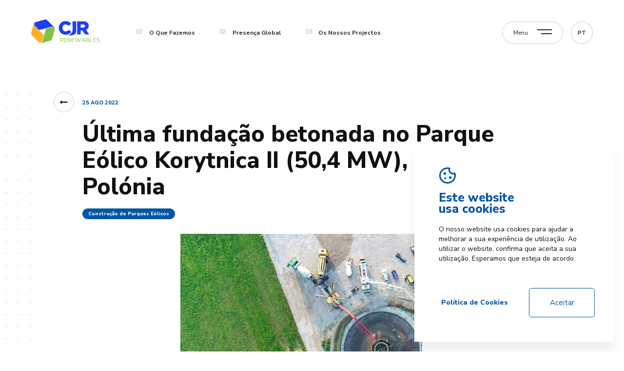

--- FILE ---
content_type: text/html; charset=utf-8
request_url: https://www.cjr-renewables.com/pt/ultima-fundacao-betonada-no-parque-eolico-korytnica-ii-504-mw-na-polonia/
body_size: 62008
content:


<!DOCTYPE html>
<html lang='pt' class='big '>
<head id="pagehead"><title>
	Última fundação betonada no Parque Eólico Korytnica II (50,4 MW), na Polónia - CJR Renewables
</title><meta http-equiv="Content-Type" content="text/html; charset=utf-8" /><meta name="viewport" content="width=device-width, initial-scale=1" /><meta name="description" content="CJR Renewables " />
<meta name="keywords" content="cjr renewables,cjr renewables" />
<meta property="og:title" content="Última fundação betonada no Parque Eólico Korytnica II (50,4 MW), na Polónia - CJR Renewables" />
<meta property="og:url" content="https://www.cjr-renewables.com/pt/ultima-fundacao-betonada-no-parque-eolico-korytnica-ii-504-mw-na-polonia/" />
<meta property="og:image" content="https://www.cjr-renewables.com/media/1/fotos/1265/1685456646169O.png" />
<meta property="og:site_name" content="CJR Renewables" />
<meta property="og:description" content="CJR Renewables" />
<meta property="og:type" content="website" />


    <!-- FAVICON ALL DEVICES http://realfavicongenerator.net/ -->
    <link rel="shortcut icon" href="/assets/icons/favicon.ico" type="image/x-icon" /><link rel="apple-touch-icon" sizes="152x152" href="/assets/icons/apple-touch-icon.png" /><link rel="icon" type="image/png" sizes="32x32" href="/assets/icons/favicon-32x32.png" /><link rel="icon" type="image/png" sizes="16x16" href="/assets/icons/favicon-16x16.png" /><link rel="manifest" href="/assets/icons/site.webmanifest" /><link rel="mask-icon" href="/assets/icons/safari-pinned-tab.svg" color="#5bbad5" /><meta name="msapplication-TileColor" content="#da532c" /><meta name="theme-color" content="#ffffff" />

    <!-- TODO - apenas carregar fonts que sejam necessÃ¡rias -->
    <link id="css" href="/assets/release/css/all.min.css?v=10944531849" rel="stylesheet" media="all" /><link id="Link1" href="/assets/release/css/comp-temp-modulo-header.css" rel="stylesheet" media="all" />
<link href='https://fonts.googleapis.com/css2?family=Nunito+Sans:wght@200;300;400;600;700;800&display=swap' rel='stylesheet'><style>:root { --main-font-family:'Nunito Sans', sans-serif;;--alt-font-family:'Nunito Sans', sans-serif;;--color-default:#111;--color-principal:#111;--color-secundaria:#fff;--color-alternativa:#fff;--color-extra:#0055a4;--color-titulos:#22262a;--color-texto:#111;--color-btn-border:#fff;--color-btn-border-hover:#fff;--color-btn-backg:transparent;--color-btn-backg-hover:#fff;--color-btn-texto:#fff;--color-btn-texto-hover:#111;--color-background-modulo:#f7f8fa;--color-backg-modulo-destaque: ;--color-background:#fff;--color-menu-link:#fff ;--color-menu-titulo:#111;--color-banner-titulos: #fff;--color-btn-border-secundario:#0055a4;--color-btn-border-hover-secundario:#0055a4;--color-btn-backg-secundario:transparent;--color-btn-backg-hover-secundario:#0055a4;--color-btn-texto-secundario:#0055a4;--color-btn-texto-hover-secundario:#fff;--color-extra-02:#54626e;--color-extra-03:#e9ecf1;--color-extra-04:#27a33b;--color-extra-05:#048cf7;--color-extra-06:#f7a904;--color-extra-07:#000;--color-extra-08:#fff;--color-extra-09:  linear-gradient(153.4deg, #FF7549 0%, #FF7549 0%, #F14E3F 100%);;--color-btn-backg-principal:#0055a4;--color-btn-backg-hover-principal:#FFF;--color-btn-texto-principal:#fff;--color-btn-texto-hover-principal:#0055a4;--color-timeline-bg:#3D4B56; }</style><style> .modulo-17-morada-form-mapa .container-top.wfull {
     font-size:initial;
}

.modulo-17-morada-form-mapa .lbl_titulo_form,
.comp-formularios .input-label,
.comp-formularios .check label a,
.modulo-17-morada-form-mapa .lbl_titulo {
    color:var(--color-principal);
    font-weight: 700;
}

.modulo-17-morada-form-mapa .lbl_subtitulo_form,
 .comp-formularios .check label {
    color: var(--color-extra);
}

.modulo-17-morada-form-mapa .contactos,
.modulo-17-morada-form-mapa .lbl_mapa {
    font-weight: 700;
    font-size: 36px;
    color: var(--color-principal);
}

.modulo-17-morada-form-mapa .morada,
.modulo-17-morada-form-mapa .gps { 
     color: var(--color-extra);
}

.modulo-17-morada-form-mapa .container-form {
  background-color:#F2F2F2;
}

.modulo-28-texto-imagem .resumo,
.modulo-28-texto-imagem .texto {
    font-weight: 600;
    font-size: 18px;
    color:#000000;
}

.modulo-28-texto-imagem .texto {
    font-weight: 400;
}

.modulo-203-checkout .comp-form-checkout .bloco-metodos.form-item .checkbox label {
   display: flex;
   align-items: center;
}

.modulo-203-checkout .form-item-morada{
display: flex;

}

.modulo-203-checkout .form-item-morada .outra-morada{
width:50%;
}



.comp-form-checkout .metodo-holder{
   padding: 20px 30px;
}

.modulo-160-listagem-blog .data,
.modulo-161-banner-noticias .data,
.produto_card .premios-list{
display:none;
}
.modulo-09-texto[data-name='404']{
background-color: var(--color-backg-modulo-destaque);
}

.modulo-09-texto[data-name='404'] .texto-container {
padding-top: 250px;
margin-top: 0;
margin-bottom: 0;
padding-bottom: 150px;
}

.modulo-09-texto[data-name='404'] .texto .ma-subtitulo-conteudos {
text-align: center;
font-family: var(--main-font-family);
font-size: 24px;
margin-bottom: 30px;
line-height: 30px;
color: var(--color-principal);
}

.modulo-09-texto[data-name='404'] .texto .ma-titulo-conteudos2 {
text-align: center;
font-size: 150px;
line-height: 120%;
color: var(--color-principal);
font-family: var(--main-font-family);
display: block;
font-weight: bold;
}

.modulo-13-texto-menu-lateral  {
padding-top:200px;
}

.comp-cart .cart-items {
 position:relative;
}

.modulo-203-checkout .mad-titulo-item .ma-titulo-conteudos2 {
  font-family:var(--alt-font-family);
}

.modulo-203-checkout .passos-checkout .passo {
     font-family: var(--main-font-family);
   font-weight: 900;
   font-size: 12px;
}

.modulo-203-checkout .login-holder span {
        font-family: var(--main-font-family);
}

.comp-form-checkout input[type="checkbox"]:not(:checked)+label:before, .comp-form-checkout input[type="radio"]+label:before {
   content: '';
   -webkit-box-sizing: border-box;
   box-sizing: border-box;
   background-image: url(/assets/release/images/checkOFF.svg);
   position: absolute;
   
   left: 0;
   font-size: 2px;
   line-height: 0.8;
   color: black;
   -webkit-transition: all .2s;
   transition: all .2s;
   width: 18px;
   height: 18px;
   box-sizing: border-box;
   border: 0 !important;
   background-size: cover;
   border-radius: 3px;
}

.modulo-203-checkout [type="checkbox"]:not(:checked)+label:after, .modulo-203-checkout [type="checkbox"]:checked+label:after {
 width:18px;
background-color:unset;
height:18px;
}

.modulo-203-checkout .comp-form-checkout .checkbox label {
   line-height: 15px;
   text-align: left;
   color: var(--color-default);
   display: block;
   font-size: 12px;
   font-weight: 300;
   font-family: var(--main-font-family);
}

.modulo-203-checkout .saiba-mais {
   color: var(--color-principal);
   font-family: var(--main-font-family);
}

.modulo-203-checkout .sod_select:after {
    background-repeat: no-repeat;
}

.modulo-203-checkout .comp-form-checkout .form-item .input-label {
   font-size: 12px;
   letter-spacing: 0;
   font-family: var(--main-font-family);
}

.modulo-203-checkout .voltar-holder .label-voltar {
font-family: var(--main-font-family);
   font-weight: normal;
   font-size: 14px;
}

.comp-form-checkout .outra-morada input[type="radio"]:checked+label:before, .comp-form-checkout .outra-morada input[type="checkbox"]:checked+label:before {
   border: 2px solid #111111!important;
}

.comp-form-checkout .outra-morada input[type="radio"]+label:before, .comp-form-checkout .metodo-holder input[type="radio"]+label:before, .comp-form-checkout .outra-morada input[type="checkbox"]+label:before, .comp-form-checkout .metodo-holder input[type="checkbox"]+label:before {

   content: '';
   -webkit-box-sizing: border-box;
   box-sizing: border-box;
   background-image: url(/assets/release/images/checkOFF.svg);
   position: absolute;
   top: 11px;
   left: 0;
   font-size: 2px;
   line-height: 0.8;
   color: black;
   -webkit-transition: all .2s;
   transition: all .2s;
   width: 18px;
   height: 18px;
   box-sizing: border-box;
   border: 0 !important;
   background-size: cover;
   border-radius: 3px;
}

.modulo-203-checkout .comp-form-checkout .form-item.nome-holder {
   border: 1px solid #E7E7E7;
}

.modulo-203-checkout  .comp-form-checkout .metodo-holder input[type="radio"]:checked+label:after, .modulo-203-checkout .comp-form-checkout .metodo-holder input[type="checkbox"]:checked+label:after {
content: "";
   background-image: url(/assets/release/images/checkON.svg);
   position: absolute;
   top: 11px;
   left: 0;
   font-size: 2px;
   line-height: 0.8;
   color: black;
   -webkit-transition: all .2s;
   transition: all .2s;
   width: 18px;
   height: 18px;
   -webkit-box-sizing: border-box;
   box-sizing: border-box;
   border: 0 !important;
   background-size: cover;
border-radius:0;
   opacity: 1;
   -webkit-transform: scale(1);
   transform: scale(1);
background-color: transparent;
}

.comp-form-checkout .outra-morada input[type="radio"]+label:before, .comp-form-checkout .outra-morada input[type="checkbox"]+label:before {
top:0;
}

.comp-form-checkout .outra-morada input[type="radio"]:checked+label:before, .comp-form-checkout .outra-morada input[type="checkbox"]:checked+label:before {
   
   position: absolute;
   top: 11px;
   left: 0;
   font-size: 2px;
   line-height: 0.8;
   color: black;
   -webkit-transition: all .2s;
   transition: all .2s;
   width: 18px;
   height: 18px;
   -webkit-box-sizing: border-box;
   box-sizing: border-box;
   border: 0 !important;
   background-size: cover;
   border-radius:0;
   opacity: 1;
   -webkit-transform: scale(1);
   transform: scale(1);
background-color: transparent;
}

.comp-form-checkout .outra-morada input[type="checkbox"]:checked+label:after {
background-image: url(/assets/release/images/checkON.svg);
   position: absolute;
   top: 11px;
   left: 0;
   font-size: 2px;
   line-height: 0.8;
   color: black;
   -webkit-transition: all .2s;
   transition: all .2s;
   width: 18px;
   height: 18px;
   -webkit-box-sizing: border-box;
   box-sizing: border-box;
   border: 0 !important;
   background-size: cover;
border-radius:0;
   opacity: 1;
   -webkit-transform: scale(1);
   transform: scale(1);
background-color: transparent;
}

.comp-form-checkout .outra-morada input[type="checkbox"]:checked+label:after {
top:0;}

.comp-form-checkout .outra-morada input[type="radio"]:checked+label:before, .comp-form-checkout .outra-morada input[type="checkbox"]:checked+label:before {
top:0;}

.modulo-205-carrinho .input-holder .step{
color: var(--color-principal);
}

.modulo-201-login-001 .bloco-login .comp-formularios .validator,
.modulo-202-recuperar-password-001 .bloco-recuperar .comp-formularios .validator,
.modulo-202-recuperar-password-001 .bloco-redefinir .comp-formularios .validator {
   right: -10px;
   top: 17px;
}

.modulo-301-edicao-dados .dados-holder .comp-form-checkout .validator,
.modulo-302-edicao-moradas .moradas-holder .comp-form-checkout .validator,
.modulo-304-alterar-password .alterar-holder .comp-form-checkout .validator,
.modulo-203-checkout .passo-holder .bloco-formulario .validator {
   right: -10px;
   top: -10px;
}

.modulo-142-form-contacto .formulario .comp-formularios .validator,
.modulo-206-criar-conta-001 .bloco-registo .comp-formularios .validator {
   right: -10px;
   top: 17px;
}

.modulo-206-criar-conta-001 .bloco-registo .comp-formularios .rgpd-holder .validator {
   right: -10px;
   top: 0px;
}

.modulo-142-form-contacto .comp-formularios .form-item.rgpd .validator {
   right: -25px;
}

.modulo-301-edicao-dados,
.modulo-302-edicao-moradas,
.modulo-303-encomendas,
.modulo-304-alterar-password {
   padding-top: 230px;
}

.modulo-menu-areareservada .menu li a {
   color: var(--color-extra);
}

.modulo-menu-areareservada .menu li a:before {
   display: none;
}

.modulo-157-produtos-relacionados .listagem {
   padding-top: 100px;
}


/* amares  */
.modulo-header-018 .menu {
   background-color: #F8F8F8;
}

.modulo-header-018 .main-menu {
   justify-content: flex-start;
}

.modulo-305-banner-homepage .swiper-slide-active .txt-holder {
   z-index: 1;
   color: var(--color-texto);
}

@media only screen and (max-width: 980px){
    .modulo-203-checkout .comp-form-checkout .bloco-metodos.form-item .form-item-morada {
        display: flex;
        flex-flow: column;
    }

    .modulo-203-checkout .comp-form-checkout .bloco-metodos.form-item .metodos-container.paga .checkbox label {
        flex-flow: column;
        align-items: flex-start;
    }

    .modulo-203-checkout .comp-form-checkout .bloco-metodos.form-item .outra-morada {
        width: calc( 100% - 60px);
    }

    .modulo-203-checkout .comp-form-checkout .bloco-metodos.form-item {
        padding-right: 0;
    }

    .modulo-203-checkout .metodos-container.paga .nome-texto {
        width: 90%;
    }
}


@media only screen and (max-width: 700px) {
    .modulo-17-morada-form-mapa .contactos,
    .modulo-17-morada-form-mapa .lbl_mapa {
        font-size: 25px;
    }

     .modulo-203-checkout .comp-main-button {
        width: 100%;
    }

    .modulo-203-checkout .voltar-holder {
        bottom: 0;
    }

    .modulo-203-checkout .comp-form-checkout .bloco-metodos.form-item {
        width: 100%;
    }
}

.modulo-311-listagem-produtos .produtos-left,
.modulo-311-listagem-produtos .ordem_holder.filtros-toggle {
    display: none;
}

.modulo-311-listagem-produtos .produtos-head:before {
    content: '';
    position: absolute;
    left: -25%;
    right: -25%;
    bottom: 0;
    top: 0;
    background: var(--color-extra-09);
}

.modulo-311-listagem-produtos .sod_select {
    background-color: rgba(17,17,17,0.2);
}

.modulo-311-listagem-produtos .sod_label,
.modulo-311-listagem-produtos .lbl-ordenar {
    color: var(--color-texto);
}

.modulo-311-listagem-produtos .btn-go-home {
    line-height: 70px;
}

.modulo-311-listagem-produtos .btn-load-more .dot {
    border-color: var(--color-btn-backg);
}

.produto-card_img {
    padding-left: 0;
    padding-right: 0;
}

@media only screen and (max-width : 700px) {
    .modulo-311-listagem-produtos .ordem_holder {
        width: 100%;
    }

    .modulo-311-listagem-produtos .listagem {
        padding-top: 20px;
    }
}

.modulo-header-018 .logo-holder .header-logo {
    width:200px;
}

.modulo-header-018 .logo-holder .header-logo img {
    width: 100%;
}

.modulo-header-018 .lbl_cat {
    text-transform:uppercase;
}

.modulo-header-018 .holder-links .links .cart-holder .cart-items {
    background-color: none;
    background: var(--color-extra-09);
}

.modulo-header-018 .holder-links .links .cart-holder * {
    background: var(--color-extra-03);
}

.outer-wrapper-paises.show {
    display:none!important;
}

.modulo-header-018 .holder-links .links .cart-holder *{
    background-color:unset;
}

.modulo-header-018 .holder-links .links .cart-holder .icon-ma {
    color: var(--color-extra-03);
}

.modulo-header-018 .holder-links .links .lnk-login .ma-font-08 {
    font-weight: bold;
    text-transform: uppercase;
}

.modulo-header-018 .pesquisa-holder.container-pesq {
    margin-left: auto;
    padding-right: 40px;
}

.modulo-header-018 .pesquisa-holder .close-holder {
    right:15px;
}

.modulo-header-018 .pesquisa-holder.container-pesq {
    max-width: 500px;
    margin-left: auto;
    margin-right: 35px;
}

.modulo-header-018 .holder-links .links .lnk-login {
    display: flex;
    align-items: center;
}


.modulo-305-banner-homepage .swiper-slide .txt-holder {
    color: white;
}
.modulo-305-banner-homepage .div-descricao {
    max-width:450px;
}

.modulo-305-banner-homepage .txt-holder-bottom {
    padding-top:30px;
}
.modulo-305-banner-homepage .gallery-imgs .media-holder:after {
    display:none;
}
.modulo-305-banner-homepage .txt-bottom .lnk {
    margin-left:0;
}

.modulo-309-novidades-homepage .promocoes-titulos .titulo {
    text-transform:uppercase;
}

.modulo-309-novidades-homepage .promocoes-titulos .descricao {
    font-family: var(--alt-font-family);
    margin-bottom: 45px;
}

.modulo-309-novidades-homepage .produto-card_img-inner img {
    object-fit:cover;
}

.modulo-309-novidades-homepage .produto-card .preco {
    padding-bottom:0;
}
.modulo-309-novidades-homepage .preco-item-holder {
    font-family: var(--alt-font-family);
    font-weight:bold;
}

.modulo-305-banner-homepage .produto-card_categoria {
    text-transform:capitalize;
}

.modulo-309-novidades-homepage .swiper-container {
    padding-bottom:20px;
}

.modulo-308-promocoes-homepage .listagem {
    display: grid;
    grid-template-columns: 48% 48%;
    grid-template-areas: "destaque1 destaque2" "destaque1 destaque3";
    grid-gap: 30px;
}

.modulo-308-promocoes-homepage .destaques-titulos h2 {
    text-transform:uppercase;
}
.modulo-309-promocoes-homepage .produto-card .percent-holder {
    right: 35px;
    top: 21px;
}

.modulo-306-promocao-homepage .descricao {
    margin-bottom:90px;
}

.modulo-306-promocao-homepage .titulo {
    text-transform: uppercase;
}

.modulo-312-info-produtos .breadcrumb a {
    margin: 0 25px;
}

.modulo-312-info-produtos .preco-produto .old {
    color: var(--color-extra-05);
    padding-left:35px;
    padding-right:25px;
}
.modulo-312-info-produtos .prod-nome {
    color: var(--color-extra);
}

.modulo-312-info-produtos .drops-holder {
    display:flex;
    width:100%;
}
.modulo-312-info-produtos .preco-produto .desconto {
    background:var(--color-extra-09);
    border-radius:8px;
}

.modulo-312-info-produtos .swiper-container-thumbs .swiper-slide {
    overflow:hidden;
}

.modulo-312-info-produtos .swiper-container-thumbs .swiper-slide img {
    object-fit:cover;
    border-radius:12px;
}

.modulo-312-info-produtos .swiper-container.gallery-top {
    max-width:580px;
}
.modulo-312-info-produtos .swiper-container.gallery-top {
    max-height:580px;
}

.modulo-312-info-produtos .galeria-holder {
    max-height:850px;
}

.modulo-312-info-produtos .galeria-holder img {
    object-fit:cover;
    width:100%;
}

.modulo-312-info-produtos .swiper-container {
    max-width:580px;
}

.modulo-312-info-produtos .info-holder {
    max-width:440px;
}

.modulo-312-info-produtos .prod-nome {
    margin-bottom:5px;
}

.modulo-312-info-produtos .iva-produto {
    display:none;
}

.modulo-312-info-produtos .prod-desc {
    margin-bottom:30px;
}

.modulo-312-info-produtos .drop-holder {
    max-width:unset;
    width:50%;
}

.modulo-312-info-produtos .input-holder {
    margin-right:10px;
}

.modulo-312-info-produtos .sod_select {
    height: 100%;
    line-height: 65px;
    background: var(--color-background-modulo);
}

.sod_select:after {
   background-image:url(/assets/release/images/arro_down.svg);
}

.modulo-312-info-produtos .sod_select .sod_label {
    height: 100%;
    font-size: 16px;
    letter-spacing: 0;
    line-height: 24px;
    line-height: 65px;
    color: var(--color-principal);
}

.modulo-312-info-produtos .botao-adicionar {
    margin-top:15px;
    width:100%;
}

.modulo-312-info-produtos .prod-desc {
    color: var(--color-extra);
    font-size:16px;
    line-height:24px;

}

.modulo-312-info-produtos .data-promo {
    font-size:12px;
    line-height: 22px;
    color: var(--color-extra-02);
}
.modulo-312-info-produtos {
    margin-bottom:30px;
}


@media only screen and (max-width : 700px) {
    .modulo-312-info-produtos .drop-holder {
        width:100%;
    }

    .modulo-312-info-produtos .drops-holder {
        flex-direction:column;
    }
}

/*contactos*/
.modulo-17-morada-form-mapa .comp-formularios .form-item.linha-enviar a {
    padding: 0;
    line-height: 70px;
}


/*formularios*/

.comp-formularios .form-item .input::placeholder,
.comp-formularios .form-item .input::-webkit-input-placeholder,
.comp-formularios .form-item .input::-moz-placeholder,
.comp-formularios .form-item .input:-moz-placeholder,
.comp-formularios .form-item .input:-ms-input-placeholder {
    color: var(--color-principal);
    font-size: 16px;
    line-height: 24px;
    transition: all 200ms linear;
    font-family: var(--alt-font-family);
}

.featherlight .featherlight-close {
    display: flex !important; /*tirar*/
}

/*newsletter*/
.modulo-310-newsletter .comp-formularios .form-item.linha-enviar a.button {
    width: auto;
}

.modulo-310-newsletter .barra-vantagens .vantagens-wrapper .vantagem .vantagem-text-wrapper .titulo.ma-font-04 {
    font-family: var(--alt-font-family);
}

.modulo-310-newsletter .barra-vantagens .vantagens-wrapper .vantagem .vantagem-text-wrapper .titulo.ma-font-04 {
    font-family: var(--alt-font-family);
}

.modulo-310-newsletter .barra-vantagens .vantagens-wrapper .vantagem .vantagem-text-wrapper .ma-font-05 {
    font-family: var(--alt-font-family);
}

.modulo-310-newsletter .container-top .barra-vantagens:before {
    background-color: var(--color-background-modulo);
    opacity: 1;
}

@media only screen and (max-width: 980px) {
    .modulo-310-newsletter .comp-formularios .form-item.linha-enviar a.button {
        padding: 0;
    }
}

/*politicas*/
.modulo-13-texto-menu-lateral .container .sod_select .sod_label {
    line-height: 40px;
}

/*footer*/
.modulo-footer-014 .wrapper .footer-social li .icon-ma {
    font-size: 25px;
}

.modulo-footer-014 .wrapper .empresa {
    color: var(--color-extra-02);
}

.modulo-footer-014 .wrapper .direitos-label {
    color: var(--color-extra-02);
}

.modulo-footer-014 .wrapper .lbl-preco {
    color: var(--color-extra-02);
}

.modulo-footer-014 .wrapper .ma-label {
    color: var(--color-extra-02);
}

.modulo-footer-014 .wrapper .logo-holder {
    margin-bottom: 41px;
    max-width: 240px;
}

.modulo-footer-014 .bloco-bottom-right .pagamentos-wrapper {
    margin-top: 40px;
}

.modulo-footer-014 .holder .backtop-holder .icon-ma:before {
    transform: rotate(0);
}

.modulo-footer-014[data-name="footer-014"] .holder {
    background-color: var(--color-background-modulo);
}

.modulo-footer-014 .menus-holder .wrapper-menu a {
    font-family: var(--alt-font-family);
    font-size: 14px;
}


@media only screen and (max-width: 980px) {
    .modulo-footer-014 .menus-holder-mobile a.ma-font-05 {
        font-size: 14px;
    }

    .modulo-footer-014 .wrapper .logo-holder {
        margin-bottom: 25px;
        max-width: 240px;
    }

    .modulo-footer-014 .wrapper .menus-holder-mobile {
        padding-bottom: 40px;
    }
}

/*banner conteudo*/
.modulo-23-banner-conteudos-02 .text-container .text-holder .desc {
    font-family: var(--alt-font-family);
}

.modulo-23-banner-conteudos-02 .text-container .text-holder h1 {
    color: var(--color-extra-03);
}

.modulo-23-banner-conteudos-02 .text-container .text-holder .desc.ma-texto-banner {
    color: var(--color-extra-03);
}

/*checkout*/
.modulo-203-checkout .carrinho-holder .comp-main-button {
    line-height: 70px;
}

.modulo-203-checkout .produto-item-cart .produto-info .lbl_quantidade {
    font-family: var(--alt-font-family);
}

.modulo-203-checkout .produto-item-cart .produto-info .qtd-minima {
    font-family: var(--alt-font-family);
}

.modulo-203-checkout .checkbox .saiba-mais {
    font-weight: bold;
}

.modulo-203-checkout .botoes-holder .comp-main-button {
    font-size: 14px;
    line-height: 70px;
}

.modulo-204-checkout-confirmacao .confirmacao-holder .comp-main-button {
    line-height: 70px;
}

@media only screen and (max-width: 700px) {
    .modulo-203-checkout .botoes-holder .comp-main-button {
        width: 100%;
        padding: 0;
    }
}

/*login*/
.modulo-201-login-001 .lnk_submit.comp-main-button {
    line-height: 70px;
}

.modulo-201-login-001 .bloco-login .comp-formularios .form-item .input {
    border-radius: 4px;
    background-color: var(--color-extra-03);
    font-size: 16px;
    font-family: var(--alt-font-family);
}

/*registo*/
.modulo-206-criar-conta-001 .comp-main-button.js-registo-cliente {
    line-height: 70px;
}

.modulo-206-criar-conta-001 .bloco-registo .comp-formularios .form-item .input {
    border-radius: 4px;
    background-color: var(--color-extra-03);
    font-size: 16px;
    font-family: var(--alt-font-family);
}

.modulo-206-criar-conta-001 .bloco-registo input:-webkit-autofill,
.modulo-206-criar-conta-001 .bloco-registo input:-webkit-autofill:hover,
.modulo-206-criar-conta-001 .bloco-registo input:-webkit-autofill:focus,
.modulo-206-criar-conta-001 .bloco-registo textarea:-webkit-autofill,
.modulo-206-criar-conta-001 .bloco-registo textarea:-webkit-autofill:hover,
.modulo-206-criar-conta-001 .bloco-registo textarea:-webkit-autofill:focus,
.modulo-206-criar-conta-001 .bloco-registo select:-webkit-autofill,
.modulo-206-criar-conta-001 .bloco-registo select:-webkit-autofill:hover,
.modulo-206-criar-conta-001 .bloco-registo select:-webkit-autofill:focus {
    font-size: 16px;
}

/*recuperar password*/
.modulo-202-recuperar-password-001 .bloco-recuperar .comp-formularios .form-item .input,
.modulo-202-recuperar-password-001 .bloco-redefinir .comp-formularios .form-item .input {
    border-radius: 4px;
    background-color: var(--color-extra-03);
    font-size: 16px;
    font-family: var(--alt-font-family);
}

.modulo-202-recuperar-password-001 .comp-main-button.js-pedirpassword {
    line-height: 70px;
}


/*show relacionados*/

@media only screen and (max-width: 1220px) {
    .modulo-313-produtos-relacionados .produto-card_img .produto-card_img-inner {
        padding-top: 112.69%;
    }
}

@media only screen and (max-width: 700px) {
    .modulo-313-produtos-relacionados .wmed.swiper-container {
        width: 96%;
        padding: 0;
    }
}


/*homepage*/
.produto-card_img .produto-card_img-inner .js-imagescale[data-scale="best-fit"] {
    object-fit: cover;
}

.modulo-309-novidades-homepage .produto-card .produto-card_preco .preco-item .preco {
    padding-bottom: 14px;
}

.modulo-306-promocao-homepage .wmed.swiper-container {
    top: 0;
    overflow: hidden;
    margin-bottom: 70px;
    max-width: 1378px;
    width: 80%;
    padding-bottom: 0;
}

@media only screen and (max-width: 1220px) and (min-width: 981px) {
    .modulo-309-novidades-homepage .comp-main-button-card {
        padding: 0 10px;
    }
}

@media only screen and (max-width: 700px) {
    .modulo-306-promocao-homepage .produto-card_img-inner img {
        max-height: 360px;
    }

    .modulo-306-promocao-homepage .wmed.swiper-container {
        width: 96%;
        padding: 0;
    }
}

.modulo-306-promocao-homepage .swiper-pagination .swiper-pagination-bullet {
    background-color: var(--color-principal);
    opacity: 1;
    height: 8px;
    width: 8px;
    border: 2px solid transparent;
    box-sizing: border-box;
}

.modulo-306-promocao-homepage .swiper-pagination-bullet-active {
    border: 2px solid var(--color-principal);
    background-color: transparent;
    height: 10px;
    width: 10px;
}

#cookiecheck .txt {
color:#111111;
}
#cookiecheck .accept {
line-height:70px;
box-sizing:border-box;
}
.modulo-308-promocoes-homepage {
padding-bottom:90px;
}
.modulo-header-018 .header-idiomas .icon-ma {
transform:rotate(180deg);
}
.modulo-13-texto-menu-lateral .lbl_texto.ma-texto {
    color: var(--color-titulos);
    display: block;
}
.modulo-13-texto-menu-lateral .ma-titulo-conteudos2 {
    color: var(--color-titulos);
    font-weight: 700;
}

.modulo-13-texto-menu-lateral .ma-subtitulo-conteudos {
    color: var(--color-titulos);
    font-weight: 600;
}
.modulo-349-slider-alternado .resumo{
color: var(--color-titulos);
}
.modulo-header-019 .menu-holder.open .header-idiomas{
border: 1px solid rgba(34,38,42,0.23)
}

@media only screen and (min-width: 1501px) and (min-width: 1501px) {
.ma-font-11 {
    line-height: 100%;
}
}

.modulo-328-downloads .card-gallery .card .textos-holder {
bottom: -56%;

}</style>

    <script id="queue">
        var queue = { error: [] },
            master = { imagemZero: function (obj) { obj.src = "[data-uri]"; queue.error.push(obj); } };


    </script>

    <script>(function (i, s, o, g, r, a, m) {i['GoogleAnalyticsObject'] = r; i[r] = i[r] || function () {(i[r].q = i[r].q || []).push(arguments)}, i[r].l = 1 * new Date(); a = s.createElement(o),m = s.getElementsByTagName(o)[0]; a.async = 1; a.src = g; m.parentNode.insertBefore(a, m)})(window, document, 'script', '//www.google-analytics.com/analytics.js', 'ga');ga('create', 'UA-134547710-1', 'https://www.cjr-renewables.com');ga('require', 'displayfeatures');ga('send', 'pageview');ga('create', 'UA-30556253-25', 'auto', { 'name': 'madigitalAll' });ga('madigitalAll.send', 'pageview');</script><script type='text/javascript'>
piAId = '995982';
piCId = '';
piHostname = 'go.cjr-renewables.com';

(function() {
        function async_load(){
                var s = document.createElement('script'); s.type = 'text/javascript';
                s.src = ('https:' == document.location.protocol ? 'https://' : 'http://') + piHostname + '/pd.js';
                var c = document.getElementsByTagName('script')[0]; c.parentNode.insertBefore(s, c);
        }
        if(window.attachEvent) { window.attachEvent('onload', async_load); }
        else { window.addEventListener('load', async_load, false); }
})();
</script>
<!-- Google Tag Manager -->
<script>(function(w,d,s,l,i){w[l]=w[l]||[];w[l].push({'gtm.start':
new Date().getTime(),event:'gtm.js'});var f=d.getElementsByTagName(s)[0],
j=d.createElement(s),dl=l!='dataLayer'?'&l='+l:'';j.async=true;j.src=
'https://www.googletagmanager.com/gtm.js?id='+i+dl;f.parentNode.insertBefore(j,f);
})(window,document,'script','dataLayer','GTM-5KTJNRJQ');</script>
<!-- End Google Tag Manager -->
<!-- Google tag (gtag.js) -->
<script async src="https://www.googletagmanager.com/gtag/js?id=G-01XPZYJTXZ"></script>
<script>
  window.dataLayer = window.dataLayer || [];
  function gtag(){dataLayer.push(arguments);}
  gtag('js', new Date());

  gtag('config', 'G-01XPZYJTXZ');
</script></head>
<body>

    
<!-- Google Tag Manager (noscript) -->
<noscript><iframe src="https://www.googletagmanager.com/ns.html?id=GTM-5KTJNRJQ"
height="0" width="0" style="display:none;visibility:hidden"></iframe></noscript>
<!-- End Google Tag Manager (noscript) -->

    <form method="post" action="#" onsubmit="javascript:return WebForm_OnSubmit();" id="form1">
<div class="aspNetHidden">
<input type="hidden" name="__VIEWSTATE" id="__VIEWSTATE" value="rTBxqncsZ7rUdiLCweul49lAXaEItuCzaLzBCWgYEOexmoVdLqH5Nr8lwb4yd/xEbfq0kTL8YM56US8PYXeSh63dPwI35gptmTMqGra5GSJV1JfwIggbRa94TwwRM9523/KJ3A8fE5w0N87Y74IkoRy//ZO2wvaOoYtOL4riw3rcXwAAyljq8CJnnv04I69miZVlBSEmqZWL6rryccB0mKhaO/dx0C3L/+E8/Dtt5mK/RB2n2LFxCYz4bgKdoNgEAzdaUxL4Q9n5sLie5jdSfGDS6SHUEzRxZych6ESwP3Jbsu7EUMSy+jzRhxFnyQVQyGXrrHktuKnLE6k1d1GvvtWgtJ2lz6e3G+JZURfeP8f8okegWq7+YxlLLtPEXJ7bVyKaJyXwZ80ktD/7Ojq7pNKscW5sBJUHXiEovBt9Scn4vWqW04zB1uiiCNagq6rKE9QA58XzHqBqys2iIJfcjj8Qix1dkqSrB6IIUL6GioAKLAdNkUI0dFv01jObaMb+EzRvkABa9VMn+xhdgtThJiw3gjCvw2fLpwUSTh/KBPCV7QJ1asKIbrGz/GxS5jSSWjsj9JrErGQxeZMHqTULUh9uBbbea4XwvJbIqAVCQaPqTg+InUpG6+rQFVDngs1j6nphCFmHYVaNO4zSwyEAM3WXjAi6rdUTdSogRnd/S/CVVhKpL0GL1vIGjgiNhUD9lzVORgKqb6J/1EQ1WbyrjX+blhiaB5AR3I9G1qbHJmvXuobdx+Q/8wBBlhXmlumJUOTJAnvFOG2sI5dwQAd6VTZKKR5ptlO+ntLdma9kqF4/WCjti8y2xnvRrld1Mr3TK6I12h0XSJ00zvJQofAWeAbTnHdTrSEtcBVrc6xaDcWX4AmAwttjS25bfI/aHEfjZZXxLPocoEubbqnIStr1Np/eQm3wYeKE7ilbnSgwCf4C1h+earsYvaUEL6DdJA9DcvPQMOHn1+Q5KMjCiN1BhevbgeLO8dCFAs60zuybL2oKkJyNL15o3vW0s+jKuDcB1nwYQJGaShVwyfpgEhCI98ifZgp7Xj97KOP24xNnUMCLl66rR/iTiy1fNSG9XH8zAY3xv/Ezu2mXf9IuKgjlRWs3kIzlV818MSiwVOINzN6pWkmhvyb0lj5EY8XnKrtLzYnNHtfqKOhgIsDHpj6dRPviUC12dxz0g22eiT3R5JILBzXdfnHIgFy8IWCgvdt+q82cF2d1P10279GmKITsYzp+jOQntn3DFIdHoFPjq+93UKvVy/pPhuwvzW2iI0tmNr7SX6zIkkje5yJRrpmZvzTdmN+HtCKqd4F/mjTfZe19wus76QcTzZd/DfnExsySxZICDveQ+yuK4BusFci2ioYYMJuguNx8g13FR6s2wtAOVk0wlQ+LrDaiWcifiSDCI5ayPDLFsHd90zTH8D64rrug8+x+IVsAdpVXGvyMh8XRtZ1XvcqUHIIa8q3hWgzLUDMwE0Ic1u9m+I3hKX7H/[base64]/hYAnjF7ZQw2O8ZLCIdsL/XXbtSJUWCyuiWwUkE+8+qX2vIYGvozRv99po2LxuglcgvzEiHa+PdxbcK6BDrkaarTaZXgfr3se4SFc1sobf8UQR090yz2Y4gtRa8aRkNwWo/8NAvEyEqTLHaMw9nSCAOckGDUpCDtGbw6i9tXErYCD9reOHtahSF/gwAHUycm90Sl3pdgnwg/LLs9uso19KfV7sudVCNSAEOWmrpie2wgkY2TOLRhmnF71QRMAaDespn5ovJfOmovhHe6RrumVjPHfMIYjHGykYkPiu8MBl3P0xUAr+uGr7x2pGmWKIQ/hV0Hz9aBHBrjBszkXx3HBh7AAlslLsO4PXd7kqDty4LtJgfRZB9eKqjZuBZ/amEcc12RdDGKqhbBqeA2gLi8n/OiZC7RuuFgk2NR0Di3gRrPZGhvMKH3BNInvIM54NlN8RpHy/S7NYvucxsMWJdIBC5UqFxruGnd3mD5DTuFqgXhIOHj6Ih1V7HPl+7olrWQgwI7SOE0n/1uNJuzv3njfM5rJJiVAjd7gCLV6wdM2CPUlEgphEYqoY+dG4ODRCGWPRc05CutJjQ9pJA9lAYBjHqzhLtaxAjw+p+F/IKN6pPNGYCMDPq1N0F3yXLsX4O+NrJc9bm2Bme9fdIinD9mENKexOpfOVJe+FwFwERQnaT2gw4VvdSKdKljVCcePXoSus6txqJkjnb6FCvrs+Xr03fcymeukxlsbaOoC4ZSdR/sHn3/9ZHuCMfKpQ1MovIKZ/XltC+YH4cWGQ8dcu6q8nHf4X69WxJCHTMN+QxSbiIJj3bGVPf3yW8Jpz52gFnf2KbGOWh8q8xeOB0P/[base64]/9g0YhdzBGxBaeqRx/rmM0VBP/TrBmG/7jlANk9nmxcN1hQ+IRx/36U0F45jRdJugvueluS35PVm2wC+Il4ywUrC7407H5E5NZA2dWObZ/xm73ZFnsWUeZOAHWXvVQexRzw5JydKjAtgc5MT3bY3/LCWkWDgSYnf5pGC9Q9F8NZhO3fnkMV5GDSR9JENCorvRDGL/M6eT/ogb3cLBN0pZG5BFAveBFyaNfikjUdJdsV2ALRrN7qV8b6GZHPVD0eMII1q4KsrCXBjlOh+lgiRL2LrXJwZASwrQgT1dq0hcKFVmfmWuW0GJNU2RCV1khNI3Clg+peyh8h5inrHqdkezyAeqqHJpFtvXgZ0jr4MiNte/ZIGMSGjBevErPS9nbAnwvfqZMwV16mjGnLCxjKrQ389oL1QzqsRiUZoGNvmcrUpyWKdYKC8ZFKVz0rDNmYLnGJwaTS3SVqBAmu7VhqLA7jsRnaAvVRxX8dEUkskMTBOtoIOU4tVGxRzSsPl77CLswKEeSuBCxQoViB1dgxX3JOaCSSXB/1c2rpnZYzU/wyTvkpBDdvkz7mpdbGFyLgob8mNBD6zhjHtBevB4ToE3buO1eoVtgb8oxXcXo+UUFPGw4vmMfMLZpRLTEMhdgy2KT6pdPh059+kVzEXsBeLZgcSQzrEMyMt8+PMeRHht28hP3EMClPyj5iRp987OYn96O/1hZdzYuJ2IHJaYo/bHYP36BPdfU7H+A87KGgzPQA9FvGyrpmt4RmqmLdq1V22PLQ5ILhjEGhBcPo1L+3ap6ZKMOdfxgbb/rtcG/HDedIq6CrRs1lST3Ik3CLjh8QvmYuyb9vpYOnhTlZp5FD0Eaq8JtOSXEm6wWpvGmLpniUnEFLFHLzsjW8RorC2+mOwCssmvh/[base64]/6GPCx9xqMUshmOpxoFZ4G6yiaEFKUkyd0asNaOFTl8wpHr4E+EohbQx/j6+yco1xoM6opXW9cM72mKK5IO94YhUWKLFGmhGcCqMeWpsaaunGlcs1BlL8H5GcrZ7yv9/0HqUkRvcHqDGqYwRWzP+8UL6Q7e4wip5Nw9H4ySh9v0BKrvNyk5Rq0z12gsMqel1rxrsPmKZne8FJ4znN0Wl7vRbkksfiSqQjEXdXEQHq2N8TXPzQItICcZGtPv2FCN944whyFz+QdB4LDUDf6FXwruRGafIeBg+laIUGHp4CAPPzhZ0Wv+/reAxyx7pNGJMQnbAMAgSvmAd0kSVakahNnOE/021AFkbt2UXiO4nxwrS+gMtaotExRawWa/4CriYk/WoRifT0HjU9fz9o8vQYZlU0bqmQ8clhOuLQGO+Su2cAMQaEoqstl41sjeepmFhHb515HTjS7k1gc/NJwCtNGDLcsmACaGPl+boF7HN1xjPveazNnjx5EuOZiTwttHV7ghgBKl1gLuX8DXTazaBa0nTFg3xM6YUq0nJd6M2DF1tbmintEPN9EUfnw/mpGF3CpcGc3ZN0GoHmH9i7JeTGQZT/[base64]/H6vkPH/XDaEEkBCv34lRPQQUR2o0PxGzXxdrogLRNgns5CqsfFjprO/F3c9GSjNYv/3F7HkYBFbrRQg2ZMUU/yPdhLbtz7tu7z9MDZUAAQC2xP2qyYQ/k+KRb1H/KPBpsxfcTKC3e3SPXpvMxjSN0zKbljIPaJt88+MUMCH/[base64]/Dup47GPPXhSsib6oSEarh2tru7nVHxrm7thky61m0uS9GCivkMqN52+ffyyA3XUl4cx+abyJ8AHNDSW9Q602I18AAAajK3YP4yqQhYw5B9qaTI0s5245o9HJhnOKdN5P1+/JHyrSqoNKxhr9/QpfJMY7dPQXlnTlFBsfEbzbtJX0H90O5DyjF46VJj7OtGzy2cnUflmAfsCH1nzk6Y/mLEo3rqWdo2mYoJ5bPvUm6gQcGXREJibeiuk3qP/g/IRkcvUkmbVSVqfbZnz3mejH/6nV2xTJE+3ReV+jhoGgLFgHgNJRVON5AGUHMr2rHU/vUtoRCP4uRM1jpYZntPswrKFzKSZ0nU/o6bkRP/BN3Lyfx+ucrB8R4nGt+ahXNkioSq0RSDUyJiBeJCCjDPJiVIrx4mfOQvvDyDMoGZcYTmRGDjJKPL5alHf+fJfjSkfrNtt5DBMKoI6MlfgryQX3kZpbPhZozq3yFPW+rVgtkUSU4TzQxk3JfCSDzCv9P3SXv7V398F2Nd75C04sNBzBfK9iVZ8me47UvY/n469ff16qsPdGO+4Cyjv6MLza9gWOGJwUtqhuaq3inZMBbEsM4iVVt1JGKl/OZWGfSNmiySavJUCxTB1IgMFrak5zc6ygy+5SIi0Zzh2Pwk3IE1DLfE+UaPRCP5yYGkHywMJga/uY7KvUsq3NY3KvwkAjnBFOfctR2nXfI2J6shlnQIbZpdKfIUaLBMocJOepL5106hqbfWYAr5QlEy2CxCi54G3ICFsEMRkv9IhJRUEGm51yiQiWuqEyq0zaXqUOfBA7zl+kIkaaUxZ4h8RAyP5LTml20fJHnv19G6ApFKjZGcsUyvi9KVpciPsWbW+D4dJ5meRVLPkv/OJEEjyP0w+GOeO96oUSlquMUAQ22RifryM1Pw3JnK7+hqe7y6orvctUFPOGPY0rJOAZtKwaj98b0i7JTODRXbNToSUpDSjlhlhATazvt/TKtSLqaKXIE8nGCOp/JXDZlqAHAQaAnpD0dUzwbSFILJzqzX2r59a00zqfni/SJUuuI27UX6OTRC0utVZ6yXpBR/C0sddeXEUBxH8450vJoKbjKEq/fvZEBKxAu7O0haubGqtBkAZiF3nLPlZ5JXr/B1AOTFYD/DTtAj9efDsAXBoRv55fnWGb6WY6h/8peYWHpe5ZExu03Ros3nlJDgqzEEHTDA5XKXhFixAT3ld9pdDifvNiRG7NaSCdgBLvfc+BjsTa6E6Pw2Pj0PdvsbMZp0ghfwtuRzPbh6Okigj2BjZOMyV7burlLUObc98e0haPUjkvrswdUjE7Ev45OJaO/GT1r3sZMqH0B/lEAjeIB8+N05h6V/tZ6ykZie6GjHOoRrwvdYwkRZT5hsOR0bKTcerHLgk6CEhzgzCsD4rGyQ+YJU0WFTZ7dLj3O2iCE5+V+ZVQDwDJ0AnP9NtGmt6mldY4VLa6kkAeFbQ9phF3Zt2NpVoW9TL2BXU9bOkLocsJLCMjjoXycmnTzQQ/vQBT5L/Mo2NtM6AWmRfAZYS7JV/[base64]/VUTwoNztdcStgDaJhNPvmqir4BdZO1NU79mXF6pzhQh+AHAWJbndoCWD10KKi1kgIJGh1hvW15C0gIgLnh9zN/mIuxfi4p5FP1zgaXP6TwtMtXHeFrhhqK6tXc4ZyAEPt3KjxfzPGEfqP7KSWDl7kBZcZ3kayZ1TC2K3FFrgg/r7H4LCFliRBYoAALQLz3Al8Qp0hfdO/hj5ROmgC+H0G76zGrxKsvZT1/zszgYqXL965pouFnGAnlt2iG61jTOslDyVaQeiiw8zflMaWNDvrHFcNk92EVd/6v2F4W5IuWAsv37ygybxlE9Mp8HP9PKF1CIeIBPPLwEffbjrQQJSEHPzy9G2NN2sawCATCc19q3puOXX6gg2giSdwozgTSHRY3l4ZKWxMXAErvzhj0juVVS20ukeTDmvhl8g4duFTT/[base64]/7sxMmnij6tGdLfZ8dFLwXt0v1rOx/o2wcnQO8ZsZix33FG5hcwg/7YTLUYaBPv14jMPko6k2N4tjb17GgH9G48QpOvp5isiTwlS3agogp9KQsjYBBBOerCaz8t1iZPjCDj+eiXpwwdTGiLRyrHedjbIBwbga8vUWC/vdWF7w0V6FKbkQ66GkJMSURgNkBMPSYGjmfjkijUSxzp3vFl4budddfIXnEgd9VWfygZv4AkQuOn0ZrVTlKPPLB9iGkXfnNEyZ87b1XjrezQ/remAEG91rulAeFbrVKxC88aBwku/HOSo+T6AvXMboICULKckUDrfIB2qiCIrvahqv5PF9xDG6tzKuZqyDXWutaQLqzw1crQaaD0NeC5KgiwrS+oZpvuzdW0ZGPmGZFdIJPb4+jhKj4WpaECoHm+1DwDh3AGXI1d/L0GJYfPHW0XdKUq5kakz/qdv9md/BLpEykWwNC0NoG/kehLM4t5yXytL86ZiBkcCW6YV0e3limCMvFs8vEKlzsJgToLxN7P321gGVo8x8uJrEAvEzfORqWGd2iFwOhecXooHZdi1sxy97Hs1NaLREiyS1CxTXEuUqKPvU7el421cQjIvn95tG5ONtP761Lw83Nj125GKYNCRYahFoxPelrDR9DcYToSBCON7NC4316ixkeV/[base64]/3yAN8MSxEYpSAgL/POgP6rU9ss3BiHf5qQtQyYVm5MqyGPsfE2YHdCsrzZDxmlzEO9k8Q4LsAYlIvbCjJqnyp1Zx2eeJDgqasuN/[base64]/Var9simds2pYHOyjwR8qlNwn8t02X6d1fVC7pZYgFfmfPMuwk/+LZel4vcGIkyf1uNObk+OBz6t8jhuOKTLP27FyXp5mzn/OWftaeqKEe8VbffXFFF68lpQGoADhxvNTGzcvZdZp+dYMLhdHqUZVHSmuyYZ0nM2Xjd5EKpm/ROMyH9BDPqwtrfAASJo+98PZ0eu+deaVZdJsnOJXFft4Shxhobgs9tlN4YtvrgPNwgVCN0QUA16XS4tH6QjXT7TKbIWlVxqqn5W/cK/w370me8aE6P9ulFaJpKCB2SFRZM9R6q9PCbqABNSXZmDTxROh5aGVQm0+TUQ9pnDq4A/51DQxC+jT+vai4Wh0VU0O/eubpRRyzkIpIcLPISq4TceK32zXLaGTpWLMMVaU9Xc07WnTzsCJCTRBT85m99NDrXB0mfY8lXbWwROKg0DCDj44mh65ZMgFQUmatqikvUYYrMZ38hJs9R5wgY1ieVUCwO2kdiFpiGCmVdAE2oXKB/o1bzJT7/F3rtQkjUY9OLgEAN39CLwYcBUc1YHtBCDJUFF8lZRusnHBY4SFd5ko6NdJXgEZ8yOl05MHOta/0BeBhNuKpObpxOB/o9jnsMC1Axavf9sxeSIZUvMei/Mr/rv+glEe6n6ftVPhmM4gPKXngr+BJZtRIOqlWhuuAYhe7L8hy5wtYz3ojJFQPVF9SGDEDQTrFTgiZ1/XwJgJqAFuph3m+hurPjoWehNTLRlOgOUaEp/AF9LbgLx7S+iaQAjfeR/Eu8dm5Dd7ryoWt0ZDcq0xiMrTWOt25RI0KcnYuUk0d1xIfONLmMOrtfMC42MibRac3FBROQzmQGNJFmmUujxDpDNqKy8pXdA2hhy76tmM8kkgB/0cr8898C5Wk2cTF+IdgzIsqZmWXcuYR/dPsnrKrpG+7INgrS3+C9le4FuRh48CYDG2dFkH6mg0EVj+08bf1bA6VkaA+KprbrRzKrSVXUWITzTGerUEH98gMK4HbUBSCcpMVclfpgdVAJofmIVsoDvsfmVj56FnTTf1VCEDBBy8VO3PIL0aFTHFrj0ZTZXg8sgUfe/k/ZWWx8gslMroWepf7an94h8nskY7wved4SrCoQrrZ9uxV2f6OoZ26aBpaPwuhTXY2HVvihQ4p3ph9bHIWi52F+FmCjkUNRY1xxmZF1e7uC9URWqfVzVUtJBBegy6JUJIYCIXkoXoktFCWtIO0dI+bsn+jg65bgo5Nfgqe+WJU4JOGvKrhHy3/[base64]/kE9MzOBknWU1hBOgKpbm7R0pWmn7xTu5zlVwsr7HHICqJHvQykc9y9cIaeSzpCWvTWr+KLMoMP0+ju3QZgDrpesSlI5t2oBGR8GyP0pSPZOSQCRhVqv/xXzM7pKQxTnlJz0U+3ozfg0f2MhgRbHC9xs+ppaFFVFxyvBasHbeeSomz2Nu688MNLlkg1V0d1uq/+OezSnRJVdoNctSYELZ2lKblgzyEu6qEJi7oX9YM4FWZGh+RLVIcNL5IOI49wvD5cJh7WWpiR4mxXZ9hENfhEoOF+c4SXz2UGWQ+jkVmHfremD9MasCuhKao4Hnr0q2E5i528Nk0fG95ELFQoxbzAELskTuZvPXCtRTfFa+/wKLxNHMCWcurJUz8LIQmwpkV37Nj/sqwftBvL+TKW2dgPlsrhVquHq1ZxV9jGb9i9AtYoqNeeR4koamvUbK3G9yKoYob1/yMm8HqxeJxTL8Yl81drMDwP0+0UTDMOLuiMUBVIZ0UoyLlF7rbn96a3kGmT5bi0b2+GoN77NjBNsoH3anXLSWQ3mpFGDdwQezWTZSvmaVDcIZ60HZPVjRnwVDQvUpMcCHGOwBc/9AwFO4jAvIO2rMMOD1NMY9rPRLdgVMj48lAtYDtd0lIhtLmoQf7IVkfH41Xm91UNatEmGbs4Jmw4zWYaJupjWgYwCcjcLnnQh1hQ9vtJcNH/aTOdLhVTWNUOVp/Ksv0gQn3r8EpK0ZIWhgPB6Ic/N50Okj9UlAoqL2e8LBTEe/54m73nQZyG4VFqoO5jTPHYOuPeGd50/7JTBhjXysVPEs9cQFgVfjVjhbhE4y3JoY3zulH9RKidl/[base64]/2HdWhPS+7xMAO6GrEv0ua10uMYW1sIxdo81YCLRnTjKfvyPF4bujs7Fkfcrfu+jmtIsh75V5deWybdexpLKW08RdS3aGLhXzwPZo9kj7siMtw3i6vGHWTcxmGSqFRHqxUPRgroYS3DBPPglCj6U3XfGHHrNA7ZNb+DmXWnL+foqvDuJmYXjMP/LR/iBUGyjPf/[base64]/vUnryaZtxeB777HrjWnBRXQqx5slmRF/g9h3anQrFnMPm7cDTwT+GPmzQc5DaEziF4xDIBJxqjksV3Bi4GeCVo0ep77yAVDOkUqK/EZtYR17YAT4CfXyrzKAPiHpj6jlo9WRWNmGaittd3a7skUAuYq5K9Mmg+3WlMqyyZC5tdvlRD9zK0dei5G/PDeEvzPyBqK9AUq/goGVX/PEYc6rdD3odHbQIAoVajbx7vBuNTQpEiHp+u/[base64]/8+kTNfURphQG/GX8b5Dh9IY/5G1t6E0UxHSikMXypcgUD5VloyZ9qbzMot2TsYcMDYTZc2Q1y6K7SxhuD4ESXcHrNuRqKFA9W11vPxigdoHWgq5WGmwll3PN2UehxYrMbbAfh3abw3YupIuJJGUb3K3tkloAviz/rBEPgfpHi9ARr+PZiDXDReTnWhyK7hwJyXRKQZc8O77yBOVTncckjT+8tCjDdT46G8pC+7OfDQCEKUF3aI+Ymsi0iDOEDRy+onGtFm0guORj6FvL3TTLQq4SxucT8hTuO2Im22pRV3IqJwlKdeCRwm0M592fANnnTFbECYCYU6m+hgHklkvipt+g7Hw6/DoYO0zn+U0RsgbUVuwZShRVIo5581Rkb6FxEnVL9JsnNdvLKjxI7c5nshW/3tQgBBC4cE8a2uSjih6mKuTZgreMyF7fPEVQ8U3+TT0HlKhaatW6aKC5Yx8vl3nYxFO2bCr1yXsPuukOCfmayLGeRtEyFZMFt90z4CsNsBNK/NS+/[base64]/0S2JnlMAddMw1sezY9M0Q2828MMYzMKebgGV8vOwAcPAVQmjML4p/8uP9GODrygBl9QP6E211cJh7AnjuUhW/jEDBzvZYznS5qzO2hqoU+2rIVKySUthR4TlDoB12B9WbpkAr6XzEDgfI45DEmWFHjETPZxEpZb8rNtuOSN4g0nJg2VgDyVibYW36yLF7G5ZQqt3HQ9VguHd/p8LO3kD76yyB2cv+LDuEtjGU5m7bKEOvQ6mLClJWiaf1tCx/HtAFWN7pBVpMS8TvRiMPsb34neXrNoQtcM1w+TBKkiTau9msU1J40E4ZMEOpf1WvVWUoCwpgoXZqXla5BfbDbjzYP05JIrxiOneyxL0kkhi+BTpEn5rCMwq+KExoPH9e4eflcDz+veQwsFuFIl8aOF3LeKZ5tV+PdE7zr/eF5FrIIcaiUz5kRDzXMHDx1lY7QfGUKR1Rvg62Wxr6TkBcozw5ABW8sfaEdCsOdPAp5l5Qy2DgXCmPwAwLw2LC/7P6+QUaCQC1LUkk+vfsSRDI77AoOsDjYlu16wP+I6jzVnx21ILmyz7u60xJIdgKsJx9aF9O03o/[base64]/0bRY2Pz1nGOmdEzyEBcAg8+bxJLshUIZ5tslPGVD3nK48tQLZ4doN+hhN5JBemxOfB06Xu3H/Uyy7iQaIwMi2zBJDnQCs4jj25+qlqE7KfUdKvvr6XRbzU/h7noPP6AOaOr1X8E8dGNoCb7DRuGzPcMW1H3SXLOmeXsimOdwT9mDyThcHD89GKi30RYdO0prIT31XT0bLHsF3UCZQ831iVHD0QeNC8JE69SocUmAcih0GUHwhf/csC4JRo2cocfbsk6PRK7GLHG9bEk7iv6XUED6EUZyH0TSsltLjy4mTEM4QWURhrz8k1ehtHLSbLqzoHzjYhsg/Cl2fWmTlmdH23a+X2hWwEIwqfNY8XDoxeNT9IkBNubNBbC4SjqGisK/ePBXyLT49mRZ6TjCJ17Zlkq4jte11+t2RHAFdFTlQg70rD/Pg/Cg8fRM305+Dr1UMH4uINlxpSI5lhOHF6qyKzGN75/8FW23DY38l4gc+Wf0RExwBmcbdgrHgnWfZkkek9ovP/+JWuSnqUtC6T/RXwLr+j/CdfE5J59s82ZCBNgmlv9EMexf4j5o+PNpPnEJvhsP2TnAZA2txWz7jZDRiRTvqiIwbTSChVQN2UIeqlpcKHTM9VecwZi5sVi1EkQOwHX7lmfQ1bcX0l9knGdP7eEVCpbZkOdqGJ0Q62CRH8/ITEOO73EzIDh8WT/VvCdUrqpcI/fNdx9L2VhecpNgCGJwqTbzjXq8JJxZ+5pORVBE54MNmx4329JUUSy/4WytdAux7J7LNuy5o+5p8hll+hg58S8txZdKKfpk2jZXhRcARHj1ixMLAew49i6pVEGLsmH2FGiWPJbXE2Lkpcyu0VDlmsAUwyH1fbFTUj+o1MnWU0HJN9lTtBf169qrnOcouicG4+jDsXptmu8/[base64]/hgkkJCQeCAa+yYNo21UK5ZCJa0W4E2Gavyw6EwFcAVQZumn9jyEsvT61kh3vHcQAujJr2FAzRhiVlyrA8gazJp/vGDm59eBF+myI2Rff28EUMURf6Cqry673KOfixb2YWmwenAOYBb7hKyUFr1/sLH4GyidhI/Cg+pV7Z+NIV992KMV/vuUZ9twRw/qtXwEtVnjv6ESJ3xIl1ehlNBdjWK46FgKG4837aW9L1IdZZM+utU40LpiJrW2z0oshkw7qagxZ55G6/oJnfqTnL6HT3FNr0rn+ogmXlff5K30srLJcNuP43dCbkC1vU3AHm82NSkCX8nBIDTZo46szwg9BQI7DcQ+qlpPQtK0vkrZyeI2rncNQOrBLH3zFEuKonQOS2C9t5zScTFOSg7VE3dA5Jimx5v0JHl9adTH11Q9/bcoUaMHbJZLtpKP0qsiuPAM+CkPTTnj3YMweo9I+TstBFXtZpk63Fzy9Y3ObJc6yFM+FIDrA5lKZReMrkwr2jxp+mPREPMKDRok6TJjq3XYxKnyyfDLJrAacbHpxR9YXQFQH6FCFTzOr/b1VXj6pMtu0pSi6Wg1xBpfE2rJOblzYmx+oD8rRRNI5G7I2kiHsrHkLg2himarLMyaNkt1B70SDZsMyrrJLX+dgJXj8ijPmnqyiiauPHBMGuR30zAXXK+ruFAtxbJgxtnXoqQdkDA03BRSP+v5KOk7p11huXYM0H34Qiab3IvDazBasM8fIGdiYFTUKK/fg8/ncZta9fUGmFkBPvlggwdQFRM8oDxJ2XxS72tO1oIkai1Zo6RQYHTN27ec9jGybFGNysK+oxZTz3h9+Af2a9MPBNDyhO+XY1C37egQi0fm6bBBUoGmbT1HiQC7IXneXK0/TUQ12AbtA687CM61XZfDBzQGROlE6z8VMkTMmrErVoG5SpJj7CxpFHc/oo0Ml5FUWarensMcsH/[base64]/YpuElMn11Ftf9O36eXqnSEX0A1At/kCW1CN9qs+MZWbvZXjfr/1u+oKbUIQvPhRMzgUetUk81+7OnUQF6s1/347+m2Kn927m0koHwwMxF+wXpFn8qobgcVFKIQhYVRcaybUHLabSFopmCYqAMmYHqqgd7Vn4uWhScN55msH/RcPNd02vaneGgIbJOQu3GkaikDggQER7LhNASTXELXdMvGbcVYgVhWoh0uav4f/8+ADshWo6iSc1Jj0BXzN1ZhPjoakhc45qpdNNVg9WuLeHa4pwVfef3FJiZQuq8C5a0rYUThXUhNx+/SuLZKAtfu6274cu3bDlFZaqUzr3SK08BTrb+hJiNVOgWLv94r3YDttY2e4bcFVjw34XR4RxQitP7zS4sVSYwT5OonNiQIOnNUQ9DR/q83vM3OT3LCQFkj2M5XZ9zgnmoRK5IsCPUHWd74ZFWFJul33tcv51Xl8R82J3UYpM5gYkfQLZ313q4ZcMh/sMz4X99R0+Xuu8YI+1dHzbDzT22f1vFsJFPAgHB9PsKzx27xkzN5wcq5vfVeS/c2b39qkqp9s3c+K7iFlbrdVPqTw/NhRv80XnwV0ZZLVaT1/BLGx7esTQS3XzmnW2d+YZKaU5Cy2xbJog4tTRbwuAeAbDPTddxGHEnG0b3jxav7PI3L7wQ017YfUfRtzEndDAZAxr/VFwbg2dPqIsev7bgTISY8o025KFn2RJW/ejJ9rc837h8lNcKpXmgvUVEAeSYyA4SMcjB55eodqEKz5L3dQTOwDI7+ngrqDXwqkhg1ui7KCwbUlT7IPmwv6OD3Ll9S9dU/GKYRGFZEtADzp1BMCUWhFhxBnnaUkecbiZw7UmsmhPBlRyXh7ICRRAdO8fiJZqJg2j5+aTnG1Kz+ANNirO9z6cwyh4e+cQ5hy0XKHCLDRquVN0qEWOYEBCtVMMor+u/UUA82p1BsWXAf1HiAB4Z++m+MqIvqmddUJTRIk8InQM/[base64]/LzubP+p/6LiSflNveZN3fjFcyQ7qdYUEr2lA8nPQqME+9oh8xx/tRto0ShrzJYhxu8LPAua6wDH2bcWzGZjnUGpEslbEM3vUrbMjAfR05HyLfnRgdKQzafmRdRgAtcpIrt0AsmRS6yBDIv/8DblJCe/plnhwaGDFawyWY7eNaFqBxQZHnR5aFSQk16+12jBpuUnI4QxCoEDsQK6b3q5ulceyBeJPUm+HtXykyKhAlpiLc9OB8mCRJkl34su/rjD2qRgCyC8W7xg8ADpLP8kVWw+heYMvpHw8qb78uGVqfMJlVQSVgfyzh/qRbvK6n6NvXQvEp3q6GwkPTBXUyLecA7qBoIdZVqaVgum6RnJB4IyPtBE86vCRMjRF41Z0NgKvJs5aUujytVssrh5xu3nUQ9CSvgkGPQQe9UDEKIUFKSKcQOP/jKEDoptcLmy3hnitDM//4/lMJUnIk3JJHEOYfvDlTaLqwMueo0uslbStEvuvRzTrYTtsiWOuS5GVeq5vCmiM44XDxkTB7r+f7ynHv8xi0iEN/32v7UtKKtGtw8q6lHTiMxGR05HlwT7SorZ5dtUHchVPhV9wH9KmmiVDmFClGQX7zN9I+nGx4ZvvKL7Pzkrj8rQRfX8ftsP9GmqbYd1RHDfpBR5rVa5QrDc3Il/LCDlJwAzNQGmZCah8UdUO8cf36w1DEIZIeiLwHurh85U+5i6B3TEu21QrKCeZ7bqh7xfoYSmdDbR6i8ie5HVA8VsNHqQJqHu4mkLUY8DHAtvafaU70F9hm/EJeEe94X6kaevqxwggxMdcISgUAwfpwnN3q7IwT8assrlQekczWBFzFF4LlAom3cxA2Jy+ZScSqe5Z2VxDpT9JsADFtMFBRZIR8kVt7eAOye2JVMGigh2ZA1H+GuiHvI4FsMJ/UbZ83sjRZN5kUTc4LTY9UGtuqmnFSNB7f9uEUJ7a8QgpcvJ2kIq1ti0c2H6UI2ixMzaonsE/FnLbjcFtTpGb1bwOzIQUcjuuh6i+t8joddiAoKa1D+siIq8EKqkBNzW0hjKMEvO7dt9Ni8R3MyCxP8Y8fmzPgxwctAK1HQZTRcPIYmtRT4jQaDIm6AHDqNBsC7IGKO7AqAzCuIHnx1UDA20L0gsTitQafrYqHf6O8qkwrS7aowezEQsz9EsrtgiAks/gudYNDVjARyYTFsYXFZ7JQmksHC+puYigFIJFa3Orx1Zx9i0qInNJ28Er8F3sfCFF5pz+XyZ/duLDGyg8+CXh5CwcU0Dy9+HrukYZ+E6uNjZfRgKwbxDuOnUWLoZXaMLIw4PPqoDR4yo6rqzfzGlAt86gNaDJctgBE6TABHq/OxgHaDltXkFdRZjQDJzcOCwCZBcpVugnbR4fLGo5xUFciSTGZ3YHkxv6Y1SYT7vNKxmlnBVXT/O71IlhxVUMhcQy/Jn+VqRwFu8dctlo6Saoi1mlT+lPnR8arMj1V4+PBoiVPIwy3sin45OWZVEZ06qH/7O40xQGxjZlND6Wk4QPB5pwYv1bZ+6ebIWvs/YiB+nKjuuFYregJMd4mQy/7snx3IrLS7KNYfQecMLYs1cvLH6Z4liJXeTYa9lmu94tmfGzcy5vDTpg/ye10mUikC/ZjRoekKJcZuV3L5uYH4HeBl+oatPO2QXkeIbR5SYSR1fvXz3e4vvuu0YWHuKlO2XZYcrUEsShepYF4NCJQmAaFiVD3DAIsRoX7pUFCOmQ9+hFFCWgGWfhL2g3KatxN4t37Vw3AlysECSnWvafyOldM9G08fqOC14o/tjedRBGoNgV91GKFefX4NHlxwj6oJlHHTwIfmfAlPgTDf98ood4ObHhOIH54AreKUeqqSAvdRxqME+S1Fpw/2ujDFtwWpB8b8qC3N4itmCcLxU/1pb4DeA9G3wUFb4VygxBDn2UhEf9QOMjtnaama6NKB2oerk1Gu0eoyX/XP+YPZ2dnSbbhq6KRL0l9FSrhFsXNHatSwqf3Tsrk4ax01hzeQGz96kU9mXcMHvGE4tJv/IVyv8pCREtwwmpyrMI1PvqCx2Nki+LD0G2JIczYrj0C1I0/g3qlx6Uc8OznLsWHNDDAYoewKj5cRLFBCRQ2Oa272ax7EuiVz7W3cMLSlYQN58WUR0MHNRPG93/P++fWqbxCSw/EcWoQyF38yJYaz0Z/JTCn7K1XXCUuHUz+5cNSrxOy3QEG98t3MpKO45SAju2/3lsJF0D3kK/oUDC56FsMpefTTqL5dfiOEnwqqQIgu/4n1k8okNzbpXfG2jWBFNEb0N7HnPiralPYhKiqGY4wVymaj6fVwwkJlcjS6DKc+1J0t/aOrJ6f71z7//EkZSYFyfptp/TJWdbx32A2a6wOcLtY70dgZr2ZpIBUFk8ooB/[base64]/91SCTM66CWBV19U+87g5JuqCHHMNqkLVHbi7lUzpYiAWH/VQ41txsY5snaO1GYbHhlDU4QTjCqTymFDQnIlRJL8peNkolKyxcRoAADvDnSeCL+5eRWvX+O1U8tEvL2DcCSsXmMUChjl/FzJnUy9e8heouDEcJXeMI/cAxXWa26TnV9UilF0FlUFvPaHzQHibdjbwwyB5XB/7AtYUonvc/e667k30yt6S23MSTxzM6kU6jyAG97DYoRGwGaXCBFjVLlR2m4T6tCQBqx2JMe/iOVqf9yINDv+z9GS4rz3MYTT2h/g2TGvv8CvxMxqf/v4YpUPSnXEfY+hbLwG3/CelJUxSLD5u5YAUrkYyS9QoBkBDrd5m/TQJjRx0UxwYkHwfKQvlf6oL1g8Q2sAjBeBlbw2hDaPzVJ7A73xRbdbKxOHyIgu0fe7S5NhrzaxS7Qo2Q9T++3NDaKYh/c/3TJYMKcwrYHpEwGkj7NsTcJCw8klBHFLgSl/dQTQ+gZ5bYGUHffkIcjono6J/NR206e0wgjDSr74nf02ebwRVhKWHryiQiEschmCpCnUftjyaNvA1NW9jdnLWWa7J/Gt6lBkYpS5m7UgbnUlxJC4Jui+mso5fTWSuVexib1Ha/dFVPfDeYgDMu0/b36fcfP5Ei0so2EOChf59aQqMigiqLu69QB4JWqGn19zfEYpAu0tuquP7X0e46jApfrq/Bnj4/JxPBBYJ98wHElt7yA7xwOdcWrYNnIGSuR3KZ1aHbRk9QcO8zi4zWnUH0QQmrOlY8NB5AH15fGkipAV0Pe+KuW0sl5nYciJmO2z1qJ04C4zt3aDa0dxeHCLXp5d29Cp/m9LCCMkjlhWxqHMoF/Mlu9eN7OXE2Zf1BeZM4IdnUy02G8JSiTeDjVdQ9maFOhQ78Dwl0kR4FwNb1qPsfxZx7LMUNvaUflGDsf6vVxYSWCwRQeqYOFuPb5YqswhhgWznba+/0QQjhDjNKUW3kzLextKjz4uOfxyLTlm5t8lV1CoRiwpU6cb3EHUbavFfYs3qBqqjCa13+Js6+rAd02sI9/4uHTLKq4VlZuEgarLSE0IJ14BOTjxr4EbysfBd4xjB6aDsr0xShzvXzEvIXVgnVnBKfKqJy0nc71iC3Td/oQ1q2GU+imQd5jo9kApflpkNvlasXJCWlpCnsUmYlfCtKBk3pAEET5nwzeDS+0JsGqvhHWe8gH+KCMPCN2kVX4n192t+0IWY3mkePifp91Txj4cESmH9/pV402HxK4YMTsxW2kO6MBcqxYkx4uAgR7yw7LeasLoeIExhH8As2NZD1zf8POcUl9aL2vAFSzDLZgY4peEatFdaGGCe3Bh/nP4KTViHbS1Nzz0Fdoucwbqyz5XtsGAvnfxBB9V78iVv07gdNonpYb6bRtMh9fEEEbmwZ+PARkoEGyEnMCSfJs+s7dBqZRj+VLUFwIr+aYhnzfu3ifUQjWEMI0wqLxffuxQTWQbqgqIUihgaHlXMkn/h5D5icfj2XCfRZxiJPN1en8JyTP6jAc4qaRf3MnQayd2X/K7x2Y+rYJbZ6xZAZ/OrBDdZy3I29s6pHDt8MjmV/hm3SR881EzjMmdDb+5rvBjpbV/VmQwoktc1/RdNjXGE7SqBY+3lhKtkJAKmBt7unMbWi7oERIWlsJPxcelNOtqCjTxZ1FDNoVxu6YJcw1S713tkTQKm/WvAZWHhXhUkT9r66neIuo4hWkHfnq1BXp2mtnjlUT//yJwrbCdCa1Cp/tmkbfvLsx+3TJntP7H5uG5FPd+Wh6qTbxiux8OA5/[base64]/OgbaXmI8z3gE6J6ubieqI8gqSLGJl+Z7Y/X0ObRlOd7vL128QLR9uEYnpgWW7q2UwOV5rsaUhSvelbcUWF5fnIrTVq+MqvKii0rQPV+YWaR0gzJgsVcOVxIc8l/8O8/pqlRMMvJmbxUiPF0/X4aku3m6rF1sUERyBvfW62n7cqib5Ah35OldDLfdJKgsqtkc042aVA14sFJC61ncnpSe9ryXXBuM7qyEOahlV+PWe3EYABofxq7NBoJChLF0cw1UZsthEt39cwL3Y9d/48wv+mYcApcTbdkG2JOwc/BGVZQeSssOKZhrIjplEJPcGka0fX8Om/XCCjrY99jAHOmhU4eEvjqoO522JEzpMqtvbyYdHneBKH91UEPUvgtgJbTen5EcgJdIdBkTKDiYLyls89/PtRWkMTfMEP2IcwgFUMclUHLJOVyy54IQeWvPvRAucUDgHp4g/SYi8MIf8Ioy7TutDG5L6DsYwtNQBL71+weMXvUMH1zY5y8Xy+oJ3frAMsVWYGmXCGlXcbHDuv1mV1OatbFCjDia19rdiqgNguRwec5ZNxIwDokEiiLcu7spYj1a/XJbt2l1HCEt2euIgzXzcWfHrdvR0osVFEKutljhYfcaHYEQpDcDwEBKDg+84DywXp+GkZ4azQOhCbv9M+9NcBnPihWawAxyZu6bOJNOSRBO5ZkVC8Ct3tvdgPqXuxjLBxTE4gXoD7JmGhmEMFo/qdLWqaKZtYxvVvQRXNQjempvXiQU1j9EPThP+Zc6mYQE8/9pxGbWgdZELu5ul/Za28b7otqolv3WhV+XSKoUBZflIjVUagtEeOhOCLW1AH/1hG4tjkIVlanqS9RwMNgejX6UrcdR0cKDWIBTGZRv2tu5Z0J93AkoD5KDnb7OrBhmuFs9EAAs/ar0XBMJSFEsTLaxdEhTkkOnKNY8uIg64tdU5O30HIp1wKY7qTLryZTX6qs6nJ+jUtuuqGVfkbJsygjkrDvOsZmTiL+KfhS/l/XcemBEs8HB1R+5bw2YLI1qnLRNiRAJHvCP+AGxcmbt3aYC+Ch7R/mQiKX/nQEbjCHGMv7AJZH0vAH1/2CUERYgf2PfONMqsCRHs+OM+BPg9payp6tB6kGJ5FMCXnzWZoIj4FsEet1emTHNgHWkjNbOVatwve7SimG3L9FP0WeTq+ud0OCrRB5Uxs2b2y25pGJqHNDaGQCoR24PjWEYTU1gCqoQDyzZYc9hToNny/6DDRn8528c6oYUib3C/4VoKNdwBMne+q/JtDrevbYmHOGGpPZZ/M+vL3ufs/EPDLToxdWXrhRxiyqNUa4qrZXueAiqverJpusv/zFJlMVJemF5b0hCiw/XVNtaCFlEUf0s5sGnoRN8I08rt2YeJ5vannQ052NV0s+hUcoEp+lMwISC/QRPLutD/FPID0H7ownSzSRk0yLRJonlPTKi8Jwgh2QxpIVaXl3HEdZo4eeHSqagUjxmul7Oe2APpa7mjeqw0dDgFR8CTeE/hL2iKwYaAR1UGCkp0/oWi3oqV8NTnpX4uu3F6EUydseYBpo6ngSk/lHp2S7RkT5keK87EvyFhzAFWyK/jwJR3DxpUVG0DWlkUgYNNtOyZ0gKWskKYqBKM5PBgOCBma4M6mLavyYiAUVeYKhYnevSOXpmNvTuBwZ82ZnU+yqdqdXrQfs7s8eG3uoaqbYLcZJV/43/YukMCUXy+3VOLSLKXMMOrgauiPuRXs7tiMmPHLN05V28p/PGBa7vsJkPfk+EQOtDI5OQS+pyrdvs9HKzvN0YRLRAT40JRtqfGz71qtBnf+T1Yta0VZRaMiz1hHg1zTcmsVNzqglWNn/[base64]/uDq87ImQ7OEnTmmmbGy3qHv1A/fGExA/bwoAp83iE5pFshwzxurH7B6P2gaFpFMlnEkktACUmLt/L1whfuXS5PNSGO/fGQyMJZUz7Szx1je9RrBd4MnXyjgXEpKZXibpFRsHsp2BFsEQOeOQCv6z3/Ju34TTDVGDPmqmTCuMWKfjX5URt+N0k0sBkEx1NQ0BJa25sK+C3uRRnLPI6qcj1B9g35vyERMEEoQx5sJx/LJ+J1LNJieyYK7uGjw0MSm6w1+lUHRurziJlryKObeITa2OGbdMJWB86J9QgD6ylSHSLvWYTTeQaXZmWaAwjk44AbngbrsrXhn3Q1x/H+RZYaOcJZYrkVf9RpwX2bki1WarsW6G8TM5PeUzpFwHIvhP2awH0p+r1pXpJNorb2gaPRJItG3UHggvblXALFV/Tvg1bTPaEs1Ew5Nsaga2sw/X0dAH2uXREIHvpVZzmhU0jfxHQQzES4iAJ6vuDeKpTiArtTX5AethL8BnckHzRGq4WCavUx6P/92B/pAqmpU7SsMR5f7SU5OotbMoF7LDUM/q6yFxdW10vovnNzzxPo9Kc/[base64]/3wWNgjjeDYki7X9UCJkdbZR6c/Flzdu1N6Q21C+JwPmJBNN80lwRC0T5kOjqfo7A1JEIwSkRcWmePmg+hxWMrWFJNZ+/d1/5fvYTGAKmQkB//[base64]/5wl9V9D6AJG2xa6Ar+2GhEh+pi0f4jSDy0+GwN6VSqVdu8za4axzAl8x60F9aUoroJF8elAH7uDIu3e5AZm3Pz3bx1C2P71ntAs1cHI9XxPkKeURPA/h7SjM8cC/Bv3uelVq3+3DYTF7d/kPjA7VdG0r5tA3O+VkQA8B3fwSjhT7lNC0xycXzGBKTxgKuSff/u3mJTxoNap3nqZvZkR1wpYP5V9GSqOurdejQI8jJUAbNQnTbJyrXcEstIDEgqtY3RRnwQASVzZBVCuUpRC6HPYrL8PV5QXTjNKmhNO1zvxPde40t9t1m8POTzGaedRVsvixVvSgEu6cAP+2Nm1Tib4dTbRVIMR9knsawUeODldEaHcD1EzTmPyW/HIQ/VG//+FOgyVx3RUn355gmnDDhBeoR+58TGayXlhobleyLLSiWLAW/mxASKaWrs/ctVbh2m072p5K+1PX4aCBweq+6mUbo9MWjCg3ChvOuGHwU138MKGLqeGsVRj7qLX1e22h7ftrY4CjVOBeq1xJ39dUMgCH1I8y/haZLaM1kWWXyhJ4kisSKTN6bh8a2Lw5SrkdQW6i98UAr2Ma3HjWGkahXpuA9uc8kFuF5eO+Tgc2zXAEvZ3U7F6cB4qaKgOKUSNbe3Awv7Y1vD7zkmiDv+pXg5/EdzQgZg3KzmUJYpO4OD3SAI6bZMm5XoDzAmPq7U6n6qBx7MIaE2cS/+laOi5X86IKN3l9YGiXC8jU5/[base64]/6D1QbYb31Or/yfjUMuPOhG+MXDHIMyFZEJsGdUIMy/8kwZ8xhwG8ZvqwdZPOGonw5grE7NA9O73zVJuzVf2bQWLV6FddFiqaryrq7fAIAP623DC1Y6hCJVO1P+4Ef7z+6dimnaXlTHjIV25eY9IXnIM0CJZ2cRR5s8ldONFAGLG2ZMjRKohk1F3iU/IcwmPrn2yFQLTsYRgBS/0dp7OArw5+9/muEx+3dsiHzU4Ljn4OqMpmoPI7mBoqurkf7/aunn8MaLR/fiwd6+A57zRywkfsEj6qigqjURZ6fnd2vib4ROvsCsgaskz93zJkAggkQGpzserGo0vc69+bK0scruSIb0NZTMIiiVJBhdAnqRgW/8WFDGWtht/LpHgQ5nY8buJ1UWQzg2bg/8xhQupQ0kphZ2N5gpVKVR+QP2O9p8d8vJXfEOaF0xXdlQM+O8U9ICdD/I5GLg0BRE630/ix2+y4RVIsNOc4fq1KKjK94mQWnR9wr2XTBync17wwvYus+PbeAqeAjtQsYQ23hej7e6OzOsSK8cW4Q2lXGphJBMf2vW/BZbL9+TGHJkOQTP9ORJgPT2iMgvvgTVU4o5/bPJIGir8k0pRgP+VH4A4lFOLo+NlpOALTlDOH7mhr5ywbJD01Sbp+Tgui11DZ5vj4ZACCLC/iFMCfg0sXFemmY6Xa2d9pq+7+VHtVo7kohkg71UOuWmWpw9EepF4HDIOHIZmgh3WjOP+Aml0T8WBp5/zK96dySWfSvuIH/[base64]/[base64]/RnY6Zqg/ZuGh4U9tLzkzFLHu94hdcGI3XESNo4DDF4lkHw+9aYBWKJfNNjaNCw8LK7FvXlPfqZCsIFDGQphaDub4LRNyvGEp4B0DlfkN+UlRb/BGK9hpGekUCAAaY0Uv2Mb5jGkQce5EeISv4D4lLPoOOnjPeEgObbqy+zciuK+kBJav0Hafq0EJ4xF4H/25C4Tyq0RoM4GgrAKrCSAUyMWY1oimHbK5ZaGFZt2U3pvIRwvsiBt+NcZRMw7NQF7wx1juwWAkle/scitC190thFBj/vrZ47DOAtD8VIHUvOvPNN27lbDSfBinYQbF4pjh24HSbV6uLERblc54GkrYfi+fxBVV8iMwrXUh80WSTHWO6vINHatzimDiuV3xFxdxRd6kFuIYS62vZNwOJh1kcOnFkXdrIHWTaAQ5Fuqyxfsw5aIr90oz7CM3pwemvLJxori4/qPFsgl5HklyybtV/mnhyn/HzqvqH1+cQCEFx2cejyd/6CxeY74rp+Fap7E8VldT+tr8ulNCgWTPI1XTuSpRzTr2UWd3p9QzqTBrJCbG7VOghWYbbnMdPcEcy3il7zYTvaz+iv/9kescfoVaRjGbSaHoqaoiZYuEUyjfYUE9sr62Y928vg0HYdOb1wTayrWgMmovtEYCTFVogpys1Gr6KBbMwQo4pELGK3P8GiyMCeAqZjAArNAr5MMe81l85yPHGXzKO2ASWLUhmg8Of/vFM9sWS+8RTL3GTyhmFBDHlLsnNur6/weXyOF+0qzy7rDsa7MfWOsjGQJ4HWuCVmehPlJvRLdLUtUPAksKM3uoEHBlAaGSYJ6oQmm0Pzk4boQZ6Tj2EWfIWap7XNmox/ImUhS64zWZ065PIpNdhNrO5ZOjlUTAb+FoIshIpPXWP0pj7rdNodaJ22k4KXqy6tQNWdHZCYn6Lgb7/e5f0LtZeNr+Lv36OzmHv1V38BRLamap4657l8agTZKEb0bVeIrWKRmwScd1AkIzkAL2c6SPvaLZ5B1L8+l1mnfLBl83+2KdcbgqYVneOKA4tf+KbKxEzcFrPQjuwmcyfbWchrFc7GGK5hQOaAQgQQyv+WBOkJNKj2I59npAJnP7j/iF1MCMvPV60V0B+zuXFL461zYlepzaFgyLhtH4CgV4bvAis9cApdqK6IuCjxBgFPJlVpzqSEvoGUiY6pSAbNfmxEr2gvW39zUgeM26ZBNG8ZxMbtFl6I6cHfvdKSGjL7z31/1KD87upgI7r7P3HyKc4BvOTe3ujxNJ9GTuG6QXMSBNKexCBk1AI5JizCgNwpsXVbSVZDoq4bx26NEieq8RQNZl0myoL4J2zZrHgrSVArkX6Z4Lzp+7RHz5PzdMYaWVJtSA+3/rMnYoE4Kz0dCJrq6sTDWnmOWvVgWBik3ibWWP+b1sjFONUFZWxGwA7reI0I5fD2wd3kS8plck7quB5vB56hKir7gdFi9OVnMm+VWPsiu50Ethy40KdeMZnDws1L/AqEa4ZfOnebX8w46eSAA6GQ0xlbLoHfNH9yYK33VIv8UXdojMsSwtcOw7bAnlwInZvhizhWA+ReJs9xNORd0DSxAwbrKNAAjVtO2anzwtOdq0rwXnxfblxTrW+nxLUMeEta8ak2FP/6DbqxrzbbOgYc1ZU8XkL5ZsQTl2D0NkOQYMuhIIBVHBL/KBh/Ksc5hIwV7CNCk4atEK79YJF5Stvwp0VbHJ+DHc6cYP1/rYkaIaHmKsHTZZtKbUlHpB1chBjpuNRMYrvgyOeAZgSeAXbbNJ3KhCZDUbUzmur8SaHXFLHP3mD/zO/U7EJXPntxNvNzQWO/qiwhrQhf7m+lav3iiri2hb9T/of+6pBL7Zpssqe2Uvoqo70kgN/gB1J/ZY+ET83ikyU4ChEibJlsLSLdzdMpOyZVDaxM/CHoGSBS6rxdN7rLTeTC9jl5ertPNQdQu7gyBdDxW3QwIUjoAalPr4Ye4LYxOtKsruyzUUhVUajrk2Bmp7vR9KvU1OlWKZffSfq/lMadVm2NHcLHm2XfSSmAUcO9J0IeQ3WxZ/B6oj+lVhEa9w0vUunyJXOh5J/ksaZtoRoL17stbEb5Aa/hcZG8JK2Mb1q/LavP5mHRJUl46FfwjCLWNjxXJMQU8WxeYvLhpCC63vLHW23bD7fFfcpGD5ao7EPRCyISHjpT+XtkL4u4+fO9j6pgBq8+gEO61btaqS4hdYKTlF4KaOrbutmzSri4rByJumGPEE+/[base64]/7kFrme9uP1VGiYLouaRf4/MZ8y9Qg1mkaMhq4bf7je/9HGBAv3QN0pJ99Z6XGarAsQKA+mOi9EhVhYdXqT0tM0fD8qUZPRmXwfjREUYTj2y3UACSZ860vtuPcRkYk2Jamdhzgbj7nkKtLL7UunD7cOmLxwqcPaC5P9d1Kf3E9CdfT6NOSfy2EZChKAq66kFldhuUaCKvBC/9cQpjnLQsQl3+S6WDR6NNoBYNbFLYXyjENSOlgdRx24wDRfYXDCFI488kqYfAQ8yM78RnauaD1BWdyWtVMjHP86eN6CBrwIp3ZfcbfHKr7GAG0/WGVGUB+ntMf0RKEJ6lYmGWURkX9t0tWyDP586UP975AFdek09nHN3d2h/A2XxD19fFSvSHjiocQsR9pjTf2ApCycBwQdRFCMEMky5lsab4zhrBmCyfN1f9AfA4azuiEYwon8j7o/GfXkxNcEx9PHsqt/UeSiP4GZfqxtppgDwhHWxo8/SAuSvs3npFGdjdRz6MkyopquHQpFrmkNXPKkIqMmJvKyFIxe6dsIw8IsoS/lIljPvw3WvxLwg7sV2iT6/iczu5hTumbEIB0CEmIHETXhGNNNioLvAyQQcPEsnd89NZOVnOFwBoJqbV2YMwIbBa/epb0cyfw0jRYBCT4KxCRJXA8K/rh1zkw8c8jv8IoNKmfQgxPd4xYxXiQzDv5Vhf02FJidyev/[base64]/lx5TarHr85ffVo8NubgV/0e03GOoxogoAmib25L1Mx43xpRNZVbgVroSTqmhpOQeKpEY5oIVd1hxdhC+QzqEpRdajApSkv/WYGrg5a1s9IZs0zOX/sV9yZWJEWSAf4tFHToDCDoyRFfEaoFjVYLQRomheudJ+acaxKJMDJepLZxe04wxPTimeJ0cO8jeWLjphh5yExaPkuvH2EXkIQsYWfVU59BZoEhUDETGP70+TNqGj/z4CnKEZyfJLJShdwRmW/Myshx5poim7Oe4EB1qJqGvn47Ej1oIXDTnkfU8exwAyvvrrhCj+r+8SjBpzHZJbwUkCWfODgmw+kUh8ETNM+qe+TzMdUiNg33qUtdF0mSOeT6jfIaYdxeyf7pSy+9eWMz/ABYrCGCo/etIx2e0hBGTHsWz1xM1CdDl69D5gio1UlhPBzkpoub6iFn0JWt1Xu1bXN8qid0O/RsvLPjlbNEXaQSw4HEvRiRSNB0QPEyHRbFAbRNK11pDoeUa2voLQx2iaHUkzMUU0HtO21WQueyobhGuJnT7W/hrEUFz0KdAusWUttvzVI0YNxV1KL/NxjThOrTE9qdt4wTpu7Z4K2P1gJpT+cKKwDj1WJPwNTVRGn0wqPsYVO2NCIJcCfgd9J5GL6eaCzVi4JOTNRENwsKOwJKyEvp3vd6ZEW4VTQFP28PLELs3xJaQIAfw/Pnm9TquFfS9NYTfPCzG+5ts/UYQC/u1ouhZLwP8oYCOrW7YM1yRH39IKrP06e+4TNDI7/r8oyUVVWwnrMzFoJ16J/uX6HXFRFSYdSAK02vORGwz+sQVA2Ffs5c4ylYLKy9sJNoO4TkkqX2MoqxUG7Wjenp/KGJc7gyyDpn7H/1wxMqj/Sm2vgRzf0hXQ1+FgCykldtz+vBwCCjkG+xJl/qnt2qayqp5IhaSms6Ir+wBfzNdCC6tDabsx4hfj63FalMOx0jbs1Vzz4xILdxTtNMQxKRw57TQWrTBvr+U6EnQwog68vDMB2A/rLgPlp5bLYlWk0wJw/Hckbr4GvhIDr1ISo17YNC4jy0FoozlHUc5mrwCnJQfbEDX/QmsSObErGekujAUZiC+k05qgaMeBjOgbijCi1XgKIAyY6LSE3cUK758W8xQ9XtdN5zvOp3ZjYIyUb1ozwQyKf5rIYz/Mjxrhvw41TcO6GTFzjMn9DME/1rCSJZopKCh8JKWUB2ypBU+JkOx4nnW0fv20cafgpvZlBfZjE3waXBveZzUvKTOTgex5VHrAsYsSji0P+PiFHlBdYDEm/uTkm2qOlPSiWc/xL2sM36T8RsaxwXKNfl5/MDBp+U9v4pVbF/+fiBo+Q3pCHm8szK7fhvMf8CczCr8NKnLpoYhnxDYuNHqPDlV919B/v+u/u7WxjpTGAq+5ZvsPYrtgZlOcOFxsbkSxBWCNniXyubMzNbh430IQB0bFLlNxr2Em/pYuuaCjUkReUVrYjVnhDNZ6mQ3w3ZiZrhh5BSA8UFPaMxpTaBmXvx4KkR+BX38500ztqHt79jRhAVTXXt4//R+jtchismhyTnyMnUpvJLmJBm3FSizq/OiQ1aZjKj8+o9JiZu/XM0tpuMm/oR4zn8xzQOZOO1mjub1Z7VZVXZ/Vyaz5ath5EaFRdG1WuDRaiW8ywLE5OWwbhsSC/JAJ2O4ztB+gkjzbwpGm27J3fAMY8gA0O/Weu2bWw9sOsCzocKJCybnegClQIq3/9CH/KJSmBPGzmP2Wwz3iLcbPSrbUoHVxbiGZ5zqCTHFu1JPFWoTz+LWB8gpbnkMoeRiz/8PvOqP4Ydu2FQAxfjkLK1m/[base64]/o2b8wsuOiYf6vavBSZbtj3BKsFn3DyohR9SB3PZa0axefodRIJw1m5boK7crp7z9Cp7R69hzrFym8AtRf8OxvQCNb+GyFZvzQO0hnkvB3R7DMP/xZPoraoOtnZv1Asw/jdvyx745/VlCk8Gm7SOBmC66qo8inw/EcM51b4YkijEfooy8BQ0YXtC+2QhO1Jj8mNqea0LBOXPeINPhp214SYi+ca0SzFmNEwR9ORWaNI+sUowabtC7aVandb8SNvE/No4EcMgwV1GTWnmxcwvKr76LdSpEsPyC6/UOg0wLuZvZDniQttfhyxIeJh6yMjq+TfAqD6wbfcbKEDE7by6Q8xDX7l3phzar1rzefD9xfJdmVEIjtMhqaZyWCAnLV7Lig+6k+Opidak5A/fYteIxUqFSrN+WvSFw0Y+3lA5n6hqoKtgkRabu6e3+SY5Hb3Pzd9Fwe5n7eS1JiibIncrTDdAJKOEOa3/JFIbbJ518klxuxQfluLYeyKJm0wVDVsmQfNQd06mQ8rmI+TrgUxRFFa3TfFx/ks0N8lRxlYO2m2CGC9UzPH5gOSbiW+upkjEw5+GXyUHR9jwctvEp0dhUVqGtIs6jOjpKmXifa2/CWwsS5cvs+tTkeAAYydOd3an1RcsjqKdMenObll3CCPTfyhf5hfs2qsWwl7b5dBE6i+zei4fh0QZrjgNbRfyXiG/TWbQvY7XKTejNY1OwepSvsL9n6cxB+9GIxFvd4PQQ0PcqEdRukJrk8rL1Xd2918mY+2uIrEcE9eeL30SNO5yL8YMaH3guJRgsbShEp5YVDK3w1Ap1hJOVJ0W798sq0mXOldTNmx3oKE/hGa6P0iVN4YZOPfzj9Iykq7kGD7hp40Nun3RRQZOcoGTVrC/r9D+q/XJcV5mV25IF1j+rVMxYCVd1fUFONRDQMDyrm8cKy2tL/yNIVOmKQK6IA7NliJeFy5YTkU6FBLNrqEwyt5RNeANp+1aTil3R20VCwqPwGjKhs7tjtwKddRuAsQxtyX11L7/cA42VRjMVAYDX0NHLqiIvd5fqdvL1hAgfhqOqJTFR9ei0+NCvR43ald1CYF7vbQh1y3I/scOEJYWn0nOix7mNooud6z9tqWja3EM1D3Pstdc3TP9ZEX5x8zXTK5pQjbe/keAQp8GXQ8UFFTCTOFFKKfk7vlGOB9JcQXk+UpYOlJm1fdvH0zo5ovDduBrMG10bhgLED+q4/i30CkL6NdccbP0xiEDHAB0G7ft6elcsbgGk89q0NlakrPDCuzdCB3GfFuS0abY+OtzAVFTFOwksxZ8tcVh1iWmdLNCGxI/gcmf82xxHTR73GJMwuUHt0hTm93unKR8YqrPFyStRB+tlvg03vFcrs3SHrbDQIukmtA4PaAdcqRxOmxSZQZjdgM8AjPHd9U86L802SceSXocQllqqsd3TjA0rmV2eaP5LMZZrlzZjq1V48vaqIZInZNoGQUx+wcIS6JbCkhUBVPFAXihPoGN/GQYPOslXREQ7Ub8eJZ2cJ1fhcwzx+Sd9QoqwINMkHvI6IX9k+PPhROQx4w5WHNAs5FyzWhJJ1af63llH+SsZ15udU5Lx1sF4dllGR4TtNwq11OpzpUTyzkJgXBeDP7/Kcs1ZSwxDIFd3/VFK6gPG/kfgH5udmB74urNygJt6cvAuK7r4pBJYBp0sofbdnJu/QqfEGwTg04peHJ1dNx7eBe9uTe9BJdQg+lcX+NH0/WZ1nERiSUq/LjjlLtOjhWXl2Nmez2MVNyuA47l+KpBuZU4wfIkyY69x0uMbwH87DhBVb4lOEQtS6XQrsqpswX5Goc2gNCjxvggIWfdpTwHVsnBnA9k4H+mhXbY3HJXgcKGf7TUhfP/yj2UuCx5JbjOOTF1JnZJ04D3hhmR2Y6HULEduOIHzrXRl5zlLvqei3FxN4XcYqhRO7jymsfOuPklt7fp8OduX6CopC4EOrpTz3nAVi76kd7kHleMbFQLF81WmSLCntnYWESzrRWdXWU++U8w6G0BXaC/[base64]/W7wuyVmQQfQ4b7PRfVsuAR+zH8Enmi9p3N3K6ExQ9FYBQGqqO6lUX/GknM9KuZJVvflbJBT30j/iSzmuOqZtVc2MzOB22B8/5nfMcNMZF2j4Pl8Ru0Ch4h6Je51ekFWLolmgDa5TuQvgdfVhuWhai8YyUYE09N1pyZfolbyZsPmwaq/clVH5sbI1LKsatQcmdxDkM1Oz8HNLb01gQqxQ03IC5DSV0hTqp87AstOdLRRREed8Sru2MOwN9H29bK0nEL02MRPT9a4qI5tms3h5T949P88MAs/h4apxYQ2MH3HWGGS6+qD4giLekmJRNE8hXAPUwUPl+pFjPu4IBMK1cJHYwRCrj9eA5XxDgzGypFPkVFQ6Kamrt0FKOmB2jlqub7NZZu4isinSJIvSU660X3B2DWHmakKAdDqz+jWPFG4oIeuMvoy/z6TOKe25ph0wLZf60BRniGzlz8prNpz0cjyfq0hYDl0UYaRfa9AQnGUX3LXLAUPwDODJHmcqdiTcNY4+qxh8AeEjXu+Ra/EQgoh0y+g6dVaFD6XgaPv0gZj/oGHv1i6VvdPVZK2x3RFCeHKOHdqqkdjJ8EakjhkiEjU5CwnjO+7/N4MXDROukRzBmlejax8m9p+RERAg1Bm+ptj4Rii/Ra5btpqi8ckuL5Iq1eEbekSABI/eUzhsqqOtxpgT4odIr9yAdpN5inpLI+69MLs84IrrEAfxEtjjt0zQlWNCdZ5R6MYmJehRS9QKLWcq5l4gppX0L/d8Y2UP0SCl0VUO29Jhm7mYTtxV3EmeUk6nTEyrJ3JyRYf7tBGTFIXVDOXpIFrt7hA63237+B+x9kqigpOsdbUSN9uBTFb8az90E73f0wGZEhAMV4NujTT2DkngXWxRnMZO/MygVX8d9P8a8nLKwL14ZVQloGLGkFKCb9z9NfC1qagTHwazFUdp9mG2OQf+ulBlL+XzFRRr4t1NBTmpOFAN0QAWMBhVRMPzUSe8nyQek+zARUQTcJIYOuYj6TaYK0KLHbrNMR08hOtDDx2pHLUxjhw/PQV+llz/zIKQCdJroksU3aSuui6SWLT1Sbw6c/eCPnEutzGEsBakFxRIoiEEQOA/JGo3+/OazFxDcInyQ/g85GD9L8wRjT6HpEDvARj07HspGRXGZ3BmLU5N8i+7xJC8XP6qibU/ftRJYJyYMRTnUwAz6pu2rFmCma3MSWHqYAAOu0y6Asb2En/pUkV5InPnBoe1uzvAtmQ7Pd/wGIxzOcyRIhhbi0PdjIOPfp9T8ms5aEhez+7dVDClozf0ybNETtFshUq1Sdi65hlvnH3XOLYgWAp6DSVW5U88/GRt/JSxiQh2uC8BgAtgubB4uHmujxZGxxVhfiMJxAMI1kKzRJ4Rwh/wWeyy7WY5pxWFn3RUcw9GICa3crA3IsWlzIODtatVU/Bozc0fc9F3QOnThoDrzyZGmAAe5oNp7XZ14n7yuCQSWFnAG+8dYDoPJSxSTXx/GP9KHxk8bhjEEV4rttFvAlOYPhAR3mUeS6Gbiqp0FJLiuJTWY/l/pNdBYbUDx6C+M8WZDgFk+RjXE43EZptkGIvRUOjz/moUx36Er9mK5BUqqMgEg0Jzhyg+Zp/IOwhcWA4o42+gcttc7gl1IF3KxQg8Xn2er7udcNGk4zK7l3cfi9pjbpgs8KqvzjvGvK/0nEnIZl6K5PkQd9j67p/qvhX11+pJWWJ45qfgX2KkxmDjXrAMlUVSFXQhzzNYmNok7SKfqQY5tPA2PoW65PGSqTLTY+tXWdGU+MRQW0ezXVyWdxMmm4C9qKmCnLUsy7Vj1RDnbGAMvjla47u4uT2ES6vxz0FpZSreobRG/mcT/BaLgwYpwz9peoiyyNh8mb4eMIYvneztHfdYe04rDBW3IUSomsI624tVyfGS3EGmzpek4ic3H3pYjrdIzTNye/HURcqnBeuJwtKcqa5xUOQRYQwaruhWT3LZjv8X2QNJBJUAg/HLTG8o5jCAeg1DdBORJAImGXZ8KlyKzMNZ9TKJiNFQ75sT7Zb8YUsLV1Z13PU3eR6DkrgvyvpZSa8cK7nMdWHRNQ3BrpqgkBpw4LfKMpjYoTQczw/FNu0m0A+QaxB1XO8Y+tg2Spq36pOZtLm4l13PHcvnErPfO6oLGepRMCttrCsOe6gNEbpDXRyHNVvjdODfUqCFZ8XmTmtTBWDN5C6OQI7fnCts0h9GNTq/Zs7fqUoWx1tLcbD9CoANGyedsvloHPXXSadFunp51+F1jrRuQhIHxmiEigI0DdW3d1q8CKELOB5H5PNuJ0YIKXMQ81tpCI3VmITHdb6jj+UB/vbpC+mo/VY3QRAzg4r2Fr1MR2jXe38oNhu7BoCjrc5cfHT9iPZMvt4vjLCRfRzHBmSjKvUlC2d4r3mVpTLrq4BNcRi0Zb7F1FfPDROZxqnxaPqx+lyVcTJwnRnJ6/0ChQK0UJ4/s1W7ycZYYmen9+sr2xZvPifgv0vErGP52+t6dMJkcUPuIcUdN6vR/hvgkkB13sf93jBQPB4xSUldEFOemrLduU2Jctx6yZD6aMNJt0DlhjN4GyLHsRMkAMQayPx46B/[base64]/P+xv+pKCYKLH6uhD+VZGO9vRhwb4P8AUyQtXUi8hrXQGPbrQ74JQhexS0jDm1W3SfI5RBTvAXiaG/DbwFpeufslX/WOmdnfAG7Ul8tcHSdIpuF8qvk7hhpVzQhFNjnZIHDfV/rlx35Kgp4c7GDyeCIURsZm4AlOpfyGyd3DOxpxPx11LgCQM8u9EXxrmeYe+rTFgN+4+Dv/8e68kkjE2UfLzalQQh330G/Ky7e2QoJt3c7EYQviFL6fQMrCvaojsNx0kQK1A8Kz9L+MK3mPxqHDoTXECNOH4CHFKiPqcdGRqN7teWb5AZUpPMKBtOFVKJVReQ6w75Y24feuOKEhX3Ku9zCCddj78+NqMIk3TqKc/m1ZVL1Nw+EK9W9Tq/S1obOeYVyn8B/zozlb9Dnuy0Gd+fa/WQfwVnBUYdI7f5ZgM7wq543wDwftV80HzY2WesObvEQg/7HKGnb/wQoeLBQLexy9sK/gpStMcvb3fNgStKSi0Pb55Jsf5yncnrZ9/[base64]/p66gEKtvmyUFisk4TDA8ePF3jSS8XMIJ/wMDoAIkAxw62X07aJ7ARhmL7Upa8rhQDaetfI3SK0v1NR+sAMJuoRpp3quWICynsaMsoM0W897vYYJMJTSfW5wUx8ZBFiHQ3bJxVH3eO700LmEFkvijm+QCGpGP5CtFHL/A5EtmOX1ML1jaJF28Jco4C9YUngFzMTXxSQ5n+BC6SIfap+KfOyYBEU8sxoNbq+rNSkYiYd9KhwUv+S1P/8SrQLKctfwmRlpMysAOU0gKOUXdNJOQsVDBi9/rgYYvF2IL3uabwbjy+q3avYDD2yzj/FpFhSlP66Gf9MAdEYC6IP9c3yV/POsF0vHk8Dazxn+tAjukYJR41/91VDJJWL9P0Lzt+2WPSVcIl9iN5tIHIp1HGv/9L5gg+Fb33KYCX+smbsPDwj2v2BlSCTh7t5NKaRRfoAkdtBTrg6EWl+SxVnAXMvtqRaGAe4k9N3U45yAxMpki3l8ExOonViFYJCgPXRlbYXEO77q+wjIGEAk1MGsWL58JNVKriE9uutiQ/DPfpbqjVcmmXXIE1qrAlXdZ5UX26w9hfIm/GsLg==" />
</div>


<script src="/WebResource.axd?d=kHejBK80KcQ9InRbOmLPfDlBO6HMHBqb7WeykaP7T2LzphrqjtN9WoRatBovlJqZGZJwju8pHZmZTvh4bVIoYxHiUyI1&amp;t=636995966740000000" type="text/javascript"></script>
<script type="text/javascript">
//<![CDATA[
function WebForm_OnSubmit() {
if (typeof(ValidatorOnSubmit) == "function" && ValidatorOnSubmit() == false) return false;
return true;
}
//]]>
</script>

<div class="aspNetHidden">

	<input type="hidden" name="__VIEWSTATEGENERATOR" id="__VIEWSTATEGENERATOR" value="65F1B56A" />
	<input type="hidden" name="__EVENTVALIDATION" id="__EVENTVALIDATION" value="FtWZwHpCJuaqGVkmTVMrdWl3buRrgChyZ+2jYXqWfG7Gx+L/8HCwbH0Pg7ruM2o69wSbVzsotUYl55ve2qWbox4Tv1HmkQ3UZKFqjkZc9NhVhUXmZkJZnttsuFPXNqx/rzepu3Jp2Iuf7HzyzEMFw2FuvbuqMgMFvMpapJGvCCUEwGpo+g+OEF8JyYqqqsdl7V9c/eBG/5LbTRoYQbZH5+iGeFM=" />
</div>


        
        <div id="cart" class="comp-cart" style="" data-vazio="Carrinho encontra-se vazio de momento">
            <div class="topo">
                <span id="lbl_cart" class="mad-titulo-item">o meu cesto</span>
                <span class="js-checkout-count cart-items"></span>
                <div class="close-holder js-cart-close">
                    <span class='icon-ma icon-close'></span>
                </div>
            </div>

            <div class="cart-list js-checkout-cart-list">
                <span id="lbl_vazio" class="carrinho-vazio">Carrinho encontra-se vazio de momento</span>
            </div>

            <div class="subtotal-holder">
                <span id="lbl_total" class="label-total">Total</span>
                <span class="js-checkout-subtotal"></span>
            </div>

            <div class="btn-holder">
                
                <a id="lnk_checkout" class="btn-checkout comp-main-button alt">Ir para checkout</a>
                <a id="lnk_carrinho" class="btn-carrinho">Ir para carrinho</a>
            </div>

            <div class="btn-loja">
                
            </div>

        </div>

        
        <div class="pesquisa-holder-big hidden">
            <div class="container-pesq js-form-holder">
                <span class="icon-ma icon-icon_lupa_"></span>
                <input name="ctl00$tbx_pesquisa" type="text" id="tbx_pesquisa" class="input" placeholder="Pesquisa de produtos" />
                <div class="close-holder">
                    <span id="lbl_btnprocurar" class="btn-procurar js-fazpesquisa js-submit" data-href="/pt/pesquisa/">PESQUISAR</span>
                    <span class="icon-ma icon-close js_close_pesq"></span>
                </div>
            </div>
        </div>

        <div class="masterpage">
            <div class="overlay-menu"></div>
            
    
    <header class=" ma-modulo modulo-header-019"  data-name='header-019'  data-aos="fade-down" data-aos-once="true">
        <div id="cph1_header019_0_headerContainer" class="header-container  noticiasPage ">
            
            <div class="header-overlay"></div>
            <div class="menu-holder">

                <div class="menu-topo-holder">
                    <div class="abrir-menu-holder fechar js_abre_menu">
                        <span id="cph1_header019_0_lbl_menu_open" class=" ma-font-06 menu-label">Menu</span>
                        <div class="icone-menu-holder fechar  "></div>
                    </div>
                    <div class="idiomas-menu-holder header-idiomas">
                        <span id="cph1_header019_0_lbl_idioma_activo_menu" class="active idioma-activo"><span class='idiomas'>pt</span></span>
                        
                                <ul class="idiomas-menu">
                            
                                <li>
                                    <a id="cph1_header019_0_rptr_idiomas_menu_lnk_lingua_0" class="ma-menu-01" href="/en/the-last-foundation-was-poured-at-the-korytnica-ii-wind-farm-504-mw-in-poland/">en</a></li>
                            
                                </ul>
                            
                    </div>
                </div>

                <div class="menu-wrapper">
                    <div class="bg-holder"></div>
                    <div class="inner-wrapper">
                        <div class="col-menu">
                            
                                    <ul class="main-menu">
                                
                                    <li id="cph1_header019_0_Repeater_Menu_li_menu_0">
                                        <a id="cph1_header019_0_Repeater_Menu_lbl_item_0" class="lbl_cat ma-font-15 js_cat_open ma-menu-link" href="/pt/sobre-nos/">Sobre nós</a>
                                    </li>
                                    
                                
                                    <li id="cph1_header019_0_Repeater_Menu_li_menu_1">
                                        <a id="cph1_header019_0_Repeater_Menu_lbl_item_1" class="lbl_cat ma-font-15 js_cat_open ma-menu-link" href="/pt/pessoas-641/">Pessoas</a>
                                    </li>
                                    
                                
                                    <li id="cph1_header019_0_Repeater_Menu_li_menu_2">
                                        <a id="cph1_header019_0_Repeater_Menu_lbl_item_2" class="lbl_cat ma-font-15 js_cat_open ma-menu-link" href="/pt/planeta/">Planeta</a>
                                    </li>
                                    
                                
                                    <li id="cph1_header019_0_Repeater_Menu_li_menu_3">
                                        <a id="cph1_header019_0_Repeater_Menu_lbl_item_3" class="lbl_cat ma-font-15 js_cat_open ma-menu-link" href="/pt/comunidades/">Comunidades</a>
                                    </li>
                                    
                                
                                    <li id="cph1_header019_0_Repeater_Menu_li_menu_4">
                                        <a id="cph1_header019_0_Repeater_Menu_lbl_item_4" class="lbl_cat ma-font-15 js_cat_open ma-menu-link" href="/pt/seguranca/">Segurança</a>
                                    </li>
                                    
                                
                                    </ul>
                                
                        </div>
                        <div class="col-menu dir">
                            
                                    <ul class="main-menu">
                                
                                    <li id="cph1_header019_0_rptr_menu_col2_li_menu_0">
                                        <a id="cph1_header019_0_rptr_menu_col2_lbl_item_0" class="lbl_cat ma-font-11 js_cat_open ma-menu-link" href="/pt/media/">Media</a>
                                    </li>
                                    
                                
                                    <li id="cph1_header019_0_rptr_menu_col2_li_menu_1">
                                        <a id="cph1_header019_0_rptr_menu_col2_lbl_item_1" class="lbl_cat ma-font-11 js_cat_open ma-menu-link" href="http://myway.cjr-group.com/hcmcvcjr/EntryPointLL.asp?LANGID=2070">Carreira</a>
                                    </li>
                                    
                                
                                    <li id="cph1_header019_0_rptr_menu_col2_li_menu_2">
                                        <a id="cph1_header019_0_rptr_menu_col2_lbl_item_2" class="lbl_cat ma-font-11 js_cat_open ma-menu-link" href="/pt/daily-life/">Daily Life</a>
                                    </li>
                                    
                                
                                    <li id="cph1_header019_0_rptr_menu_col2_li_menu_3">
                                        <a id="cph1_header019_0_rptr_menu_col2_lbl_item_3" class="lbl_cat ma-font-11 js_cat_open ma-menu-link" href="/pt/b2b-insights/">B2B Insights</a>
                                    </li>
                                    
                                
                                    <li id="cph1_header019_0_rptr_menu_col2_li_menu_4">
                                        <a id="cph1_header019_0_rptr_menu_col2_lbl_item_4" class="lbl_cat ma-font-11 js_cat_open ma-menu-link" href="/pt/contactos/">Contactos</a>
                                    </li>
                                    
                                
                                    </ul>
                                
                        </div>
                    </div>
                    <div class="menu-cjr-grupo-holder">
                        <span id="cph1_header019_0_lbl_grupo_cjr" class="cjr-nota">A CJR Renewables é parte de:</span>
                        <div class="img-holder">
                            <a id="cph1_header019_0_logo_cjr_group_lnk" target="_blank" href="http://cjr-group.com/"><img id="cph1_header019_0_img_crj_grupo" alt="CJR Renewables logo" src="https://www.cjr-renewables.com/media/1/DESIGN/grupocjr.png" /></a>
                        </div>
                    </div>
                </div>
            </div>
            <div class="container wfull">
                <div class="top-wrapper ">
                    <div class="left-holder">
                        <div class="logo-holder">
                            <a id="cph1_header019_0_lnk_logo" class="header-logo" href="/"><img id="cph1_header019_0_img_logo_menu_mobile" class="logo-menu-mobile" alt="CJR Renewables logo" src="https://www.cjr-renewables.com/media/1/DESIGN/logoB.svg" /><img id="cph1_header019_0_img_logo_fundo_branco" class="fundo-branco" alt="CJR Renewables logo" src="https://www.cjr-renewables.com/media/1/DESIGN/logoB.svg" /></a>
                        </div>
                        <div class="menu-esq-holder">
                            
                                    <li id="cph1_header019_0_rptr_menu_esq_li_menu_0">
                                        <span id="cph1_header019_0_rptr_menu_esq_lbl_index_0" class="ma-font-20 index">01.</span>
                                        <a id="cph1_header019_0_rptr_menu_esq_lbl_item_0" class="lbl_cat ma-font-01 " href="/pt/o-que-fazemos/">O Que Fazemos</a>
                                    </li>
                                
                                    <li id="cph1_header019_0_rptr_menu_esq_li_menu_1">
                                        <span id="cph1_header019_0_rptr_menu_esq_lbl_index_1" class="ma-font-20 index">02.</span>
                                        <a id="cph1_header019_0_rptr_menu_esq_lbl_item_1" class="lbl_cat ma-font-01 " href="/pt/presenca-global/">Presença Global</a>
                                    </li>
                                
                                    <li id="cph1_header019_0_rptr_menu_esq_li_menu_2">
                                        <span id="cph1_header019_0_rptr_menu_esq_lbl_index_2" class="ma-font-20 index">03.</span>
                                        <a id="cph1_header019_0_rptr_menu_esq_lbl_item_2" class="lbl_cat ma-font-01 " href="/pt/projetos/">Os Nossos Projectos</a>
                                    </li>
                                
                        </div>
                    </div>
                    <div class="center-holder">
                    </div>
                    <div class="right-holder pesquisa-cart-holder">
                        <div class="abrir-menu-holder js_abre_menu">
                            <span id="cph1_header019_0_lbl_menu" class=" ma-font-06 menu-label">Menu</span>
                            <div class="icone-menu-holder">
                            </div>
                        </div>
                        <div id="cph1_header019_0_header_idiomas" class="header-idiomas">
                            <span id="cph1_header019_0_lbl_idioma_activo" class="active idioma-activo"><span class='idiomas'>pt</span></span>
                            
                                    <ul class="idiomas-menu">
                                
                                    <li>
                                        <a id="cph1_header019_0_RepeaterLinguas_lnk_lingua_0" class="ma-menu-01" href="/en/the-last-foundation-was-poured-at-the-korytnica-ii-wind-farm-504-mw-in-poland/">en</a></li>
                                
                                    </ul>
                                
                        </div>
                    </div>

                    <div class="mobile-btns-holder">

                        <div class="idiomas-mobile-holder">
                            <div id="cph1_header019_0_header_idiomas_mini" class="idiomas-mini header-idiomas">
                                <span id="cph1_header019_0_lbl_idioma_activo_mini" class="active idioma-activo"><span class='idiomas'>pt</span></span>
                                
                                        <ul class="idiomas-menu">
                                    
                                        <li>
                                            <a id="cph1_header019_0_RepeaterIdiomasMini_lnk_lingua_0" class="ma-menu-01 activo" href="/pt/ultima-fundacao-betonada-no-parque-eolico-korytnica-ii-504-mw-na-polonia/">pt</a></li>
                                    
                                        <li>
                                            <a id="cph1_header019_0_RepeaterIdiomasMini_lnk_lingua_1" class="ma-menu-01" href="/en/the-last-foundation-was-poured-at-the-korytnica-ii-wind-farm-504-mw-in-poland/">en</a></li>
                                    
                                        </ul>
                                    
                            </div>
                        </div>

                        <div class="btn-minimenu">
                            <div class="menuham menuham-block">
                                <div class="abrir-menu-holder">
                                    <div class="icone-menu-holder fechar  "></div>
                                    <div class="icone-menu-holder fechar  menu-open"></div>
                                </div>
                            </div>
                        </div>

                    </div>



                </div>
            </div>
            <div class="menu-mobile">
                <div class="bg-holder"></div>
                <div class="mobile-wrapper">


                    <div class="lista-mobile">

                        <div class="bloco-menu">
                            
                                    <li class="mobile-item">
                                        <a id="cph1_header019_0_Repeater_MenuMobile_bloco1_lbl_item_0" class="link js_cat_open_mobile" href="/pt/o-que-fazemos/">O Que Fazemos</a>
                                        
                                    </li>
                                
                                    <li class="mobile-item">
                                        <a id="cph1_header019_0_Repeater_MenuMobile_bloco1_lbl_item_1" class="link js_cat_open_mobile" href="/pt/presenca-global/">Presença Global</a>
                                        
                                    </li>
                                
                                    <li class="mobile-item">
                                        <a id="cph1_header019_0_Repeater_MenuMobile_bloco1_lbl_item_2" class="link js_cat_open_mobile" href="/pt/projetos/">Os Nossos Projectos</a>
                                        
                                    </li>
                                
                        </div>
                        <div class="bloco-menu">
                            
                                    <li class="mobile-item">
                                        <a id="cph1_header019_0_Repeater_MenuMobile_bloco2_lbl_item_0" class="link js_cat_open_mobile" href="/pt/sobre-nos/">Sobre nós</a>
                                        
                                    </li>
                                
                                    <li class="mobile-item">
                                        <a id="cph1_header019_0_Repeater_MenuMobile_bloco2_lbl_item_1" class="link js_cat_open_mobile" href="/pt/pessoas-641/">Pessoas</a>
                                        
                                    </li>
                                
                                    <li class="mobile-item">
                                        <a id="cph1_header019_0_Repeater_MenuMobile_bloco2_lbl_item_2" class="link js_cat_open_mobile" href="/pt/planeta/">Planeta</a>
                                        
                                    </li>
                                
                                    <li class="mobile-item">
                                        <a id="cph1_header019_0_Repeater_MenuMobile_bloco2_lbl_item_3" class="link js_cat_open_mobile" href="/pt/comunidades/">Comunidades</a>
                                        
                                    </li>
                                
                                    <li class="mobile-item">
                                        <a id="cph1_header019_0_Repeater_MenuMobile_bloco2_lbl_item_4" class="link js_cat_open_mobile" href="/pt/seguranca/">Segurança</a>
                                        
                                    </li>
                                
                        </div>
                        <div class="bloco-menu">
                            
                                    <li class="mobile-item">
                                        <a id="cph1_header019_0_Repeater_MenuMobile_bloco3_lbl_item_0" class="link js_cat_open_mobile" href="/pt/media/">Media</a>
                                        
                                    </li>
                                
                                    <li class="mobile-item">
                                        <a id="cph1_header019_0_Repeater_MenuMobile_bloco3_lbl_item_1" class="link js_cat_open_mobile" href="http://myway.cjr-group.com/hcmcvcjr/EntryPointLL.asp?LANGID=2070">Carreira</a>
                                        
                                    </li>
                                
                                    <li class="mobile-item">
                                        <a id="cph1_header019_0_Repeater_MenuMobile_bloco3_lbl_item_2" class="link js_cat_open_mobile" href="/pt/daily-life/">Daily Life</a>
                                        
                                    </li>
                                
                                    <li class="mobile-item">
                                        <a id="cph1_header019_0_Repeater_MenuMobile_bloco3_lbl_item_3" class="link js_cat_open_mobile" href="/pt/b2b-insights/">B2B Insights</a>
                                        
                                    </li>
                                
                                    <li class="mobile-item">
                                        <a id="cph1_header019_0_Repeater_MenuMobile_bloco3_lbl_item_4" class="link js_cat_open_mobile" href="/pt/contactos/">Contactos</a>
                                        
                                    </li>
                                
                        </div>
                    </div>

                    <div class="cjr-info-holder">
                        <span id="cph1_header019_0_lbl_cjr_grupo" class="cjr-nota">A CJR Renewables é parte de:</span>
                        <div class="img-holder">
                            <img id="cph1_header019_0_img_cjr_grupo" src="https://www.cjr-renewables.com/media/1/DESIGN/grupocjr.png" alt="A CJR Renewables é parte de:" />
                        </div>
                    </div>

                </div>
            </div>
        </div>
        <div class="breadcrumbs-holder mobile">
            <div id="cph1_header019_0_breadcrums_list_mobile" class="breadcrumbs-list ma-texto-35">
                
            </div>
        </div>
    </header>


    <section class=" ma-modulo modulo-336-info-noticia"  data-name='ultima-fundacao-betonada-no-parque-eolico-korytnica-ii-504-mw-na-polonia' >
        <div class="container wmed" data-aos="fade-up" data-aos-once="true">
            <a id="cph1_ultimafundacaobetonadanoparqueeolicokorytnicaii504mwnapolonia_1265_lnk_voltar" class="btn-voltar" href="/pt/noticias/"><span class='icon-ma icon-arrow'></span></a>
            <div class="div-top">
                <div class="div-top-info">
                    <div class="data ma-font-12">
                        25 ago 2022
                    </div>
                    <div class="titulo">
                        <h1 class='ma-font-29'>Última fundação betonada no Parque Eólico Korytnica II (50,4 MW), na Polónia</h1>
                    </div>
                    <div class="categorias">
                        <a id="cph1_ultimafundacaobetonadanoparqueeolicokorytnicaii504mwnapolonia_1265_lnk_tag" class="tag" href="/pt/noticias/construcao-de-parques-eolicos-770/">Constru&#231;&#227;o de Parques E&#243;licos</a>
                    </div>
                </div>
            </div>
            <div class="div-slide">
                <div id="cph1_ultimafundacaobetonadanoparqueeolicokorytnicaii504mwnapolonia_1265_div_slider" class="slider-holder">
                    <div class="galeria-holder swiper-container">
                        <div class="swiper-wrapper">
                            
                                    <div class="swiper-slide">
                                        <img id="cph1_ultimafundacaobetonadanoparqueeolicokorytnicaii504mwnapolonia_1265_Repeater_imgs_img_0" class="img-banner js-imagescale" alt="The last foundation was poured, at the Korytnica II Wind Farm (50" data-align="center" data-scale="best-fit" data-imagemzero="https://www.cjr-renewables.com/media//1/DESIGN/0.jpg" onerror="master.imagemZero(this);" src="https://www.cjr-renewables.com/media/1/fotos/1265/1685456646169O.png" />
                                        
                                    </div>
                                
                        </div>
                    </div>
                    <div id="cph1_ultimafundacaobetonadanoparqueeolicokorytnicaii504mwnapolonia_1265_navigation" class="swiper-navigation wfull" data-aos="fade-up" data-aos-delay="400" data-aos-once="true">
                        <div class="swiper-pagination"></div>
                        <div class="arrows-holder">
                            <div class="swiper-button-prev">
                                <span class="icon-ma icon-arrow"></span>
                            </div>
                            <div class="swiper-button-next">
                                <span class="icon-ma icon-arrow"></span>
                            </div>
                        </div>
                    </div>
                </div>
            </div>
            <div class="div-bottom">
                <div class="div-bottom-textos">
                    <div class="texto ma-font-16">
                        <p>No Parque Eólico Korytnica II, realizou-se a betonagem da última fundação, de um total de 14.</p>
<p>De acordo com Marcin Szymanski, Site Manager, “Estamos prestes a chegar à etapa de esforço final. Nesta fase, todas as vias de acesso estão construídas, a rede de média tensão está quase concluída e a subestação aguarda apenas a chegada e instalação do transformador de potência. Tudo ocorreu de forma perfeitamente sincronizada, com uma rigorosa coordenação de horários. A partir de hoje, estamos a iniciar a fase final de preparação das áreas temporárias.”</p>
<p>???????De recordar que a CJR Renewables é responsável pelos trabalhos completos de BoP e pela extensão da subestação. Uma vez construído o parque eólico, terá 14 aerogeradores Vestas V126, com 3,6 MW de potência individual.</p>
<p> </p>
                    </div>
                </div>
                
                <div class="div-bottom-partilha">
                    <span id="cph1_ultimafundacaobetonadanoparqueeolicokorytnicaii504mwnapolonia_1265_lbl_partilhar" class="titulo-partilhar ma-font-27">Partilhe esta notícia: </span><ul class='social_shares'><li><a target='_blank' title='Facebook' class='facebook_share' href='http://www.facebook.com/sharer.php?u=https://www.cjr-renewables.com/pt/ultima-fundacao-betonada-no-parque-eolico-korytnica-ii-504-mw-na-polonia/&amp;t=%C3%9Altima%20funda%C3%A7%C3%A3o%20betonada%20no%20Parque%20E%C3%B3lico%20Korytnica%20II%20(50%2C4%20MW)%2C%20na%20Pol%C3%B3nia'><span class='icon-ma icon-facebook'></span><span class='lbl'>Facebook</span></a></li><li><a target='_blank' title='Twitter' class='twitter_share' href='http://twitter.com/share?text=%C3%9Altima%20funda%C3%A7%C3%A3o%20betonada%20no%20Parque%20E%C3%B3lico%20Korytnica%20II%20(50%2C4%20MW)%2C%20na%20Pol%C3%B3nia&amp;lang=&amp;url=https%3a%2f%2fwww.cjr-renewables.com%2fpt%2fultima-fundacao-betonada-no-parque-eolico-korytnica-ii-504-mw-na-polonia%2f'><span class='icon-ma icon-twitter'></span><span class='lbl'>Twitter</span></a></li><li><a target='_blank' title='Linkedin' class='linkedin_share' href='https://www.linkedin.com/shareArticle?mini=true&url=https%3a%2f%2fwww.cjr-renewables.com%2fpt%2fultima-fundacao-betonada-no-parque-eolico-korytnica-ii-504-mw-na-polonia%2f&title=%c3%9altima+funda%c3%a7%c3%a3o+betonada+no+Parque+E%c3%b3lico+Korytnica+II+(50%2c4+MW)%2c+na+Pol%c3%b3nia'><span class='icon-ma icon-linkedin'></span><span class='lbl'>LinkedIn</span></a></li></ul>
                </div>
            </div>
        </div>
    </section>



    <section class=" ma-modulo modulo-footer-015"  data-name='footer-15' >
        <div class="holder">
            <div class="container">
                <div class="container-left">
                    <div class="container-left-inside">
                        <div class="container-logo">
                            <div class="wrapper">

                                <div class="logo-holder">
                                    <img id="cph1_footer15_0_img_footer" alt="CJR Renewables" src="https://www.cjr-renewables.com/media/1/DESIGN/logo_footer.svg" />
                                </div>

                            </div>
                        </div>
                        <div class="direitos-holder">
                            <div class="redes-holder">
                                
                                        <ul class="footer-social">
                                    
                                        <li>
                                            <a id="cph1_footer15_0_Repeater_Social_lnk_rede_0" title="Facebook" rel="noreferrer" href="https://www.facebook.com/cjrrenewables" target="_blank"><span class='icon-ma icon-facebook'></span></a></li>
                                    
                                        <li>
                                            <a id="cph1_footer15_0_Repeater_Social_lnk_rede_1" title="Twitter" rel="noreferrer" target="_blank"><span class='icon-ma icon-twitter'></span></a></li>
                                    
                                        <li>
                                            <a id="cph1_footer15_0_Repeater_Social_lnk_rede_2" title="Linkedin" rel="noreferrer" href="https://www.linkedin.com/company/cjr-renewables" target="_blank"><span class='icon-ma icon-linkedin'></span></a></li>
                                    
                                        <li>
                                            <a id="cph1_footer15_0_Repeater_Social_lnk_rede_3" title="Instagram" rel="noreferrer" href="https://www.instagram.com/cjrrenewables/" target="_blank"><span class='icon-ma icon-instagram'></span></a></li>
                                    
                                        </ul>
                                    
                            </div>
                            <div class='ma-font-25 empresa-label'> <span class='empresa ma-font-25'>&copy;&nbsp;2026 CJR Renewables.</span><span class='direitos-label ma-font-25'>Todos os direitos reservados</span></div>

                        </div>
                    </div>
                </div>
                <div class="container-right">
                    <div class="container-right-top">
                        <div class="newsletter-holder">

                            <div class="newsletter">
                                <span id="cph1_footer15_0_newsletter_tit" class="news-tit ma-font-18">Subscreva a nossa Newsletter</span><div id="cph1_footer15_0_pnl_newsletter" class=" js-form-holder comp-formularios">
	<div class=" form-item w100" data-tipo="2" data-nome="E-mail">
		<div class=" form-item-holder ">
			<span class=" input-label">E-mail</span><span id="cph1_footer15_0_ctl04" class=" validator" style="visibility:hidden;">Campo obrigatório</span><input name="ctl00$cph1$footer15_0$email_2_9" type="text" id="cph1_footer15_0_email_2_9" class="input input-normal js-form-option" data-nome="email" placeholder="E-mail" /><span id="cph1_footer15_0_ctl05" class=" validator" style="visibility:hidden;">Email inválido</span>
		</div>
	</div><div class=" form-item w100" data-tipo="-99" data-nome="Eu aceito a">
		<div class=" form-item-holder ">
			<span></span><span id="cph1_footer15_0_ctl09" class=" validator" style="visibility:hidden;">Campo obrigatório</span><span class="check" data-nome="rgpd"><input id="cph1_footer15_0_ctl10" type="checkbox" name="ctl00$cph1$footer15_0$ctl10" /><label for="cph1_footer15_0_ctl10">Eu aceito a <a href='/pt/politica-de-privacidade/' target='_blank'><span class='url'>Política de Privacidade</span></a></label></span><input name="ctl00$cph1$footer15_0$rgpd_2_10" type="text" id="cph1_footer15_0_rgpd_2_10" disabled="disabled" class="aspNetDisabled input input-escondido js-form-option" data-nome="rgpd" />
		</div>
	</div><div class=" form-item linha-enviar">
		<a id="cph1_footer15_0_enviar_2" class="button comp-main-button" data-validationgroup="validaForm2" data-idForm="2" data-guid="423ef704-e37b-4414-95e0-6f1837d527c3" onclick="return MaModulosJs.maforms.enviarForm(this);"><span class='txt'>Enviar</span> <span class='icon-ma icon-arrow'></span></a>
	</div>
</div>
                            </div>
                        </div>
                        <div class="menus-holder">
                            <ul class="menu-footer-left">
                                
                                        <li id="cph1_footer15_0_Repeater_menu_left_menu_item_0" class="menu-item">
                                            <a id="cph1_footer15_0_Repeater_menu_left_lnk_pagina_0" class="ma-font-28 " data-id="639" href="/?idioma=pt&amp;page=o-que-fazemos">O Que Fazemos</a>

                                        </li>
                                    
                                        <li id="cph1_footer15_0_Repeater_menu_left_menu_item_1" class="menu-item">
                                            <a id="cph1_footer15_0_Repeater_menu_left_lnk_pagina_1" class="ma-font-28 " data-id="640" href="/?idioma=pt&amp;page=presenca-global">Presença Global</a>

                                        </li>
                                    
                                        <li id="cph1_footer15_0_Repeater_menu_left_menu_item_2" class="menu-item">
                                            <a id="cph1_footer15_0_Repeater_menu_left_lnk_pagina_2" class="ma-font-28 " data-id="43" href="/?idioma=pt&amp;page=projetos">Os Nossos Projectos</a>

                                        </li>
                                    
                            </ul>
                            <ul class="menu-footer-center">
                                
                                        <li id="cph1_footer15_0_Repeater_menu_center_menu_item_0" class="menu-item">
                                            <a id="cph1_footer15_0_Repeater_menu_center_lnk_pagina_0" class="ma-font-28 " data-id="641" href="/?idioma=pt&amp;page=pessoas-641">Pessoas</a>

                                        </li>
                                    
                                        <li id="cph1_footer15_0_Repeater_menu_center_menu_item_1" class="menu-item">
                                            <a id="cph1_footer15_0_Repeater_menu_center_lnk_pagina_1" class="ma-font-28 " data-id="614" href="/?idioma=pt&amp;page=planeta">Planeta</a>

                                        </li>
                                    
                                        <li id="cph1_footer15_0_Repeater_menu_center_menu_item_2" class="menu-item">
                                            <a id="cph1_footer15_0_Repeater_menu_center_lnk_pagina_2" class="ma-font-28 " data-id="613" href="/?idioma=pt&amp;page=comunidades">Comunidades</a>

                                        </li>
                                    
                                        <li id="cph1_footer15_0_Repeater_menu_center_menu_item_3" class="menu-item">
                                            <a id="cph1_footer15_0_Repeater_menu_center_lnk_pagina_3" class="ma-font-28 " data-id="612" href="/?idioma=pt&amp;page=seguranca">Segurança</a>

                                        </li>
                                    
                            </ul>
                            <ul class="menu-footer-right">
                                
                                        <li id="cph1_footer15_0_Repeater_menu_right_menu_item_0" class="menu-item">
                                            <a id="cph1_footer15_0_Repeater_menu_right_lnk_pagina_0" class="ma-font-28 " data-id="451" href="/?idioma=pt&amp;page=sobre-nos">Sobre nós</a>

                                        </li>
                                    
                                        <li id="cph1_footer15_0_Repeater_menu_right_menu_item_1" class="menu-item">
                                            <a id="cph1_footer15_0_Repeater_menu_right_lnk_pagina_1" class="ma-font-28 " data-id="644" href="/?idioma=pt&amp;page=media">Media</a>

                                        </li>
                                    
                                        <li id="cph1_footer15_0_Repeater_menu_right_menu_item_2" class="menu-item">
                                            <a id="cph1_footer15_0_Repeater_menu_right_lnk_pagina_2" class="ma-font-28 " data-id="643" href="http://myway.cjr-group.com/hcmcvcjr/EntryPointLL.asp?LANGID=2070">Carreira</a>

                                        </li>
                                    
                                        <li id="cph1_footer15_0_Repeater_menu_right_menu_item_3" class="menu-item">
                                            <a id="cph1_footer15_0_Repeater_menu_right_lnk_pagina_3" class="ma-font-28 " data-id="611" href="/?idioma=pt&amp;page=contactos">Contactos</a>

                                        </li>
                                    
                            </ul>
                        </div>
                    </div>
                    <div class="container-right-center">
                        <div id="cph1_footer15_0__divapoiosfooter" class="apoios-wrapper wmed">
                            
                                    <div id="cph1_footer15_0_Repeater_apoios_apoio_0" class="apoio">
                                        <div class="apoio-wrapper">
                                            <img id="cph1_footer15_0_Repeater_apoios_ImageApoio_0" class="img-apoio" src="https://www.cjr-renewables.com/media/1/fotos/1679/12729868867721t.png" alt="Compete2023" />
                                        </div>
                                        <div class='documentos'><a href='https://www.cjr-renewables.com/media/1/documentos/1679/12730051058260p.pdf' target='_blank' class='doc'>Compete 2023</a><a href='https://www.cjr-renewables.com/media/1/documentos/1679/12730054648555N.pdf' target='_blank' class='doc'>Compete 2023</a></div>
                                    </div>
                                
                        </div>
                    </div>
                    <div class="container-right-bottom">
                        <ul class="menu-footer-politicas">
                            
                                    <li id="cph1_footer15_0_Repeater_Politicas_menu_item_0" class="menu-item">
                                        <a id="cph1_footer15_0_Repeater_Politicas_lnk_politica_0" class="politica ma-font-20 " data-id="16" href="/?idioma=pt&amp;page=politica-de-cookies">Política de Cookies</a>
                                    </li>
                                
                                    <li id="cph1_footer15_0_Repeater_Politicas_menu_item_1" class="menu-item">
                                        <a id="cph1_footer15_0_Repeater_Politicas_lnk_politica_1" class="politica ma-font-20 " data-id="15" href="/?idioma=pt&amp;page=politica-de-privacidade">Política de Privacidade</a>
                                    </li>
                                
                                    <li id="cph1_footer15_0_Repeater_Politicas_menu_item_2" class="menu-item">
                                        <a id="cph1_footer15_0_Repeater_Politicas_lnk_politica_2" class="politica ma-font-20 " data-id="98" href="/?idioma=pt&amp;page=resolucao-de-litigios">Resolução de Litígios</a>
                                    </li>
                                
                                    <li id="cph1_footer15_0_Repeater_Politicas_menu_item" class="menu-item">
                                        <a id="cph1_footer15_0_Repeater_Politicas_lnk_livroreclama" class="politica ma-font-20" href="https://www.livroreclamacoes.pt/inicio" target="_blank">Livro de Reclamações</a>
                                    </li>
                                
                        </ul>
                        <a id="cph1_footer15_0_lnk_ma" class="ma-label ma-font-25" rel="noreferrer" href="http://digital.grupoma.eu" target="_blank">M&amp;A Digital</a>
                    </div>
                    <div class="apoios-wrapper wmed">
                        
                    </div>
                </div>
                <div class="direitos-holder-mobile">
                    <div class="redes-holder">
                        
                                <ul class="footer-social">
                            
                                <li>
                                    <a id="cph1_footer15_0_Repeater_Social_mobile_lnk_rede_0" title="Facebook" rel="noreferrer" href="https://www.facebook.com/cjrrenewables" target="_blank"><span class='icon-ma icon-facebook'></span></a></li>
                            
                                <li>
                                    <a id="cph1_footer15_0_Repeater_Social_mobile_lnk_rede_1" title="Twitter" rel="noreferrer" target="_blank"><span class='icon-ma icon-twitter'></span></a></li>
                            
                                <li>
                                    <a id="cph1_footer15_0_Repeater_Social_mobile_lnk_rede_2" title="Linkedin" rel="noreferrer" href="https://www.linkedin.com/company/cjr-renewables" target="_blank"><span class='icon-ma icon-linkedin'></span></a></li>
                            
                                <li>
                                    <a id="cph1_footer15_0_Repeater_Social_mobile_lnk_rede_3" title="Instagram" rel="noreferrer" href="https://www.instagram.com/cjrrenewables/" target="_blank"><span class='icon-ma icon-instagram'></span></a></li>
                            
                                </ul>
                            
                    </div>
                    <div class='ma-font-25 empresa-label'> <span class='empresa ma-font-25'>&copy;&nbsp;2026 CJR Renewables.</span><span class='direitos-label ma-font-25'>Todos os direitos reservados</span></div>

                </div>
            </div>
        </div>

        
    </section>


   

        </div>
        
        
            <script type="text/javascript" src="/assets/release/js/all.min.js?v=10944531849"></script>
            
        


        <!--[if lt IE 9]><script src="/assets/release/js/standalone/jquery.ma.outdatedBrowser.js" type="text/javascript"></script><![endif]-->
        <script type="text/javascript">
            var timeout = null,
                sessao = '639f6693-ea55-41cb-89c2-0bfdc1893814';
            $(function () {
                master.init();
            });
        </script>
        

    
<script type="text/javascript">
//<![CDATA[
var Page_Validators =  new Array(document.getElementById("cph1_footer15_0_ctl04"), document.getElementById("cph1_footer15_0_ctl05"), document.getElementById("cph1_footer15_0_ctl09"));
//]]>
</script>

<script type="text/javascript">
//<![CDATA[
var cph1_footer15_0_ctl04 = document.all ? document.all["cph1_footer15_0_ctl04"] : document.getElementById("cph1_footer15_0_ctl04");
cph1_footer15_0_ctl04.controltovalidate = "cph1_footer15_0_email_2_9";
cph1_footer15_0_ctl04.validationGroup = "validaForm2";
cph1_footer15_0_ctl04.evaluationfunction = "RequiredFieldValidatorEvaluateIsValid";
cph1_footer15_0_ctl04.initialvalue = "";
var cph1_footer15_0_ctl05 = document.all ? document.all["cph1_footer15_0_ctl05"] : document.getElementById("cph1_footer15_0_ctl05");
cph1_footer15_0_ctl05.controltovalidate = "cph1_footer15_0_email_2_9";
cph1_footer15_0_ctl05.validationGroup = "validaForm2";
cph1_footer15_0_ctl05.evaluationfunction = "RegularExpressionValidatorEvaluateIsValid";
cph1_footer15_0_ctl05.validationexpression = "\\w+([-+.\']\\w+)*@\\w+([-.]\\w+)*\\.\\w+([-.]\\w+)*";
var cph1_footer15_0_ctl09 = document.all ? document.all["cph1_footer15_0_ctl09"] : document.getElementById("cph1_footer15_0_ctl09");
cph1_footer15_0_ctl09.controltovalidate = "cph1_footer15_0_rgpd_2_10";
cph1_footer15_0_ctl09.validationGroup = "validaForm2";
cph1_footer15_0_ctl09.evaluationfunction = "RequiredFieldValidatorEvaluateIsValid";
cph1_footer15_0_ctl09.initialvalue = "";
//]]>
</script>


<script type="text/javascript">
//<![CDATA[

var Page_ValidationActive = false;
if (typeof(ValidatorOnLoad) == "function") {
    ValidatorOnLoad();
}

function ValidatorOnSubmit() {
    if (Page_ValidationActive) {
        return ValidatorCommonOnSubmit();
    }
    else {
        return true;
    }
}
        //]]>
</script>
</form>
</body>
</html>


--- FILE ---
content_type: image/svg+xml
request_url: https://www.cjr-renewables.com/assets/release/images/checkON.svg
body_size: 296
content:
<svg xmlns="http://www.w3.org/2000/svg" width="16" height="16"><g fill="none" fill-rule="evenodd"><rect width="16" height="16" fill="#0055A4" rx="2"/><path stroke="#FFF" stroke-width="2" d="M3.797 9l2.094 2.094L12.2 4.786"/></g></svg>

--- FILE ---
content_type: application/x-javascript
request_url: https://www.cjr-renewables.com/assets/release/js/all.min.js?v=10944531849
body_size: 215824
content:
!function(e,t){"use strict";"object"==typeof module&&"object"==typeof module.exports?module.exports=e.document?t(e,!0):function(e){if(!e.document)throw new Error("jQuery requires a window with a document");return t(e)}:t(e)}("undefined"!=typeof window?window:this,function(T,t){"use strict";function v(e){return"function"==typeof e&&"number"!=typeof e.nodeType}function x(e){return null!=e&&e===e.window}var n=[],r=Object.getPrototypeOf,l=n.slice,b=n.flat?function(e){return n.flat.call(e)}:function(e){return n.concat.apply([],e)},c=n.push,i=n.indexOf,o={},a=o.toString,w=o.hasOwnProperty,f=w.toString,p=f.call(Object),g={},C=T.document,d={type:!0,src:!0,nonce:!0,noModule:!0};function S(e,t,n){var r,i,o=(n=n||C).createElement("script");if(o.text=e,t)for(r in d)(i=t[r]||t.getAttribute&&t.getAttribute(r))&&o.setAttribute(r,i);n.head.appendChild(o).parentNode.removeChild(o)}function h(e){return null==e?e+"":"object"==typeof e||"function"==typeof e?o[a.call(e)]||"object":typeof e}var e="3.5.1",E=function(e,t){return new E.fn.init(e,t)};function k(e){var t=!!e&&"length"in e&&e.length,n=h(e);return!v(e)&&!x(e)&&("array"===n||0===t||"number"==typeof t&&0<t&&t-1 in e)}E.fn=E.prototype={jquery:e,constructor:E,length:0,toArray:function(){return l.call(this)},get:function(e){return null==e?l.call(this):e<0?this[e+this.length]:this[e]},pushStack:function(e){e=E.merge(this.constructor(),e);return e.prevObject=this,e},each:function(e){return E.each(this,e)},map:function(n){return this.pushStack(E.map(this,function(e,t){return n.call(e,t,e)}))},slice:function(){return this.pushStack(l.apply(this,arguments))},first:function(){return this.eq(0)},last:function(){return this.eq(-1)},even:function(){return this.pushStack(E.grep(this,function(e,t){return(t+1)%2}))},odd:function(){return this.pushStack(E.grep(this,function(e,t){return t%2}))},eq:function(e){var t=this.length,e=+e+(e<0?t:0);return this.pushStack(0<=e&&e<t?[this[e]]:[])},end:function(){return this.prevObject||this.constructor()},push:c,sort:n.sort,splice:n.splice},E.extend=E.fn.extend=function(){var e,t,n,r,i,o=arguments[0]||{},a=1,s=arguments.length,u=!1;for("boolean"==typeof o&&(u=o,o=arguments[a]||{},a++),"object"==typeof o||v(o)||(o={}),a===s&&(o=this,a--);a<s;a++)if(null!=(e=arguments[a]))for(t in e)n=e[t],"__proto__"!==t&&o!==n&&(u&&n&&(E.isPlainObject(n)||(r=Array.isArray(n)))?(i=o[t],i=r&&!Array.isArray(i)?[]:r||E.isPlainObject(i)?i:{},r=!1,o[t]=E.extend(u,i,n)):void 0!==n&&(o[t]=n));return o},E.extend({expando:"jQuery"+(e+Math.random()).replace(/\D/g,""),isReady:!0,error:function(e){throw new Error(e)},noop:function(){},isPlainObject:function(e){return!(!e||"[object Object]"!==a.call(e)||(e=r(e))&&("function"!=typeof(e=w.call(e,"constructor")&&e.constructor)||f.call(e)!==p))},isEmptyObject:function(e){for(var t in e)return!1;return!0},globalEval:function(e,t,n){S(e,{nonce:t&&t.nonce},n)},each:function(e,t){var n,r=0;if(k(e))for(n=e.length;r<n&&!1!==t.call(e[r],r,e[r]);r++);else for(r in e)if(!1===t.call(e[r],r,e[r]))break;return e},makeArray:function(e,t){t=t||[];return null!=e&&(k(Object(e))?E.merge(t,"string"==typeof e?[e]:e):c.call(t,e)),t},inArray:function(e,t,n){return null==t?-1:i.call(t,e,n)},merge:function(e,t){for(var n=+t.length,r=0,i=e.length;r<n;r++)e[i++]=t[r];return e.length=i,e},grep:function(e,t,n){for(var r=[],i=0,o=e.length,a=!n;i<o;i++)!t(e[i],i)!=a&&r.push(e[i]);return r},map:function(e,t,n){var r,i,o=0,a=[];if(k(e))for(r=e.length;o<r;o++)null!=(i=t(e[o],o,n))&&a.push(i);else for(o in e)null!=(i=t(e[o],o,n))&&a.push(i);return b(a)},guid:1,support:g}),"function"==typeof Symbol&&(E.fn[Symbol.iterator]=n[Symbol.iterator]),E.each("Boolean Number String Function Array Date RegExp Object Error Symbol".split(" "),function(e,t){o["[object "+t+"]"]=t.toLowerCase()});function A(e,t,n){for(var r=[],i=void 0!==n;(e=e[t])&&9!==e.nodeType;)if(1===e.nodeType){if(i&&E(e).is(n))break;r.push(e)}return r}function N(e,t){for(var n=[];e;e=e.nextSibling)1===e.nodeType&&e!==t&&n.push(e);return n}var e=function(i){function f(e,t){return e="0x"+e.slice(1)-65536,t||(e<0?String.fromCharCode(65536+e):String.fromCharCode(e>>10|55296,1023&e|56320))}function h(e,t){return t?"\0"===e?"�":e.slice(0,-1)+"\\"+e.charCodeAt(e.length-1).toString(16)+" ":"\\"+e}function o(){k()}var e,p,b,a,s,g,y,m,S,l,c,k,w,n,T,d,v,x,A,C="sizzle"+ +new Date,u=i.document,N=0,D=0,j=ue(),q=ue(),L=ue(),H=ue(),O=function(e,t){return e===t&&(c=!0),0},P={}.hasOwnProperty,t=[],R=t.pop,M=t.push,I=t.push,W=t.slice,F=function(e,t){for(var n=0,r=e.length;n<r;n++)if(e[n]===t)return n;return-1},B="checked|selected|async|autofocus|autoplay|controls|defer|disabled|hidden|ismap|loop|multiple|open|readonly|required|scoped",r="[\\x20\\t\\r\\n\\f]",$="(?:\\\\[\\da-fA-F]{1,6}"+r+"?|\\\\[^\\r\\n\\f]|[\\w-]|[^\0-\\x7f])+",_="\\["+r+"*("+$+")(?:"+r+"*([*^$|!~]?=)"+r+"*(?:'((?:\\\\.|[^\\\\'])*)'|\"((?:\\\\.|[^\\\\\"])*)\"|("+$+"))|)"+r+"*\\]",z=":("+$+")(?:\\((('((?:\\\\.|[^\\\\'])*)'|\"((?:\\\\.|[^\\\\\"])*)\")|((?:\\\\.|[^\\\\()[\\]]|"+_+")*)|.*)\\)|)",U=new RegExp(r+"+","g"),X=new RegExp("^"+r+"+|((?:^|[^\\\\])(?:\\\\.)*)"+r+"+$","g"),V=new RegExp("^"+r+"*,"+r+"*"),G=new RegExp("^"+r+"*([>+~]|"+r+")"+r+"*"),Y=new RegExp(r+"|>"),Q=new RegExp(z),J=new RegExp("^"+$+"$"),K={ID:new RegExp("^#("+$+")"),CLASS:new RegExp("^\\.("+$+")"),TAG:new RegExp("^("+$+"|[*])"),ATTR:new RegExp("^"+_),PSEUDO:new RegExp("^"+z),CHILD:new RegExp("^:(only|first|last|nth|nth-last)-(child|of-type)(?:\\("+r+"*(even|odd|(([+-]|)(\\d*)n|)"+r+"*(?:([+-]|)"+r+"*(\\d+)|))"+r+"*\\)|)","i"),bool:new RegExp("^(?:"+B+")$","i"),needsContext:new RegExp("^"+r+"*[>+~]|:(even|odd|eq|gt|lt|nth|first|last)(?:\\("+r+"*((?:-\\d)?\\d*)"+r+"*\\)|)(?=[^-]|$)","i")},Z=/HTML$/i,ee=/^(?:input|select|textarea|button)$/i,te=/^h\d$/i,ne=/^[^{]+\{\s*\[native \w/,re=/^(?:#([\w-]+)|(\w+)|\.([\w-]+))$/,ie=/[+~]/,oe=new RegExp("\\\\[\\da-fA-F]{1,6}"+r+"?|\\\\([^\\r\\n\\f])","g"),ae=/([\0-\x1f\x7f]|^-?\d)|^-$|[^\0-\x1f\x7f-\uFFFF\w-]/g,se=ve(function(e){return!0===e.disabled&&"fieldset"===e.nodeName.toLowerCase()},{dir:"parentNode",next:"legend"});try{I.apply(t=W.call(u.childNodes),u.childNodes),t[u.childNodes.length].nodeType}catch(e){I={apply:t.length?function(e,t){M.apply(e,W.call(t))}:function(e,t){for(var n=e.length,r=0;e[n++]=t[r++];);e.length=n-1}}}function E(e,t,n,c){var r,i,o,a,f,s,u=t&&t.ownerDocument,l=t?t.nodeType:9;if(n=n||[],"string"!=typeof e||!e||1!==l&&9!==l&&11!==l)return n;if(!c&&(k(t),t=t||w,T)){if(11!==l&&(a=re.exec(e)))if(r=a[1]){if(9===l){if(!(s=t.getElementById(r)))return n;if(s.id===r)return n.push(s),n}else if(u&&(s=u.getElementById(r))&&A(t,s)&&s.id===r)return n.push(s),n}else{if(a[2])return I.apply(n,t.getElementsByTagName(e)),n;if((r=a[3])&&p.getElementsByClassName&&t.getElementsByClassName)return I.apply(n,t.getElementsByClassName(r)),n}if(p.qsa&&!H[e+" "]&&(!d||!d.test(e))&&(1!==l||"object"!==t.nodeName.toLowerCase())){if(s=e,u=t,1===l&&(Y.test(e)||G.test(e))){for((u=ie.test(e)&&ge(t.parentNode)||t)===t&&p.scope||((o=t.getAttribute("id"))?o=o.replace(ae,h):t.setAttribute("id",o=C)),i=(f=g(e)).length;i--;)f[i]=(o?"#"+o:":scope")+" "+me(f[i]);s=f.join(",")}try{return I.apply(n,u.querySelectorAll(s)),n}catch(t){H(e,!0)}finally{o===C&&t.removeAttribute("id")}}}return m(e.replace(X,"$1"),t,n,c)}function ue(){var r=[];return function e(t,n){return r.push(t+" ")>b.cacheLength&&delete e[r.shift()],e[t+" "]=n}}function le(e){return e[C]=!0,e}function ce(e){var t=w.createElement("fieldset");try{return!!e(t)}catch(e){return!1}finally{t.parentNode&&t.parentNode.removeChild(t)}}function fe(e,t){for(var n=e.split("|"),r=n.length;r--;)b.attrHandle[n[r]]=t}function pe(e,t){var n=t&&e,r=n&&1===e.nodeType&&1===t.nodeType&&e.sourceIndex-t.sourceIndex;if(r)return r;if(n)for(;n=n.nextSibling;)if(n===t)return-1;return e?1:-1}function de(t){return function(e){return"form"in e?e.parentNode&&!1===e.disabled?"label"in e?"label"in e.parentNode?e.parentNode.disabled===t:e.disabled===t:e.isDisabled===t||e.isDisabled!==!t&&se(e)===t:e.disabled===t:"label"in e&&e.disabled===t}}function he(a){return le(function(o){return o=+o,le(function(e,t){for(var n,r=a([],e.length,o),i=r.length;i--;)e[n=r[i]]&&(e[n]=!(t[n]=e[n]))})})}function ge(e){return e&&void 0!==e.getElementsByTagName&&e}for(e in p=E.support={},s=E.isXML=function(e){var t=e.namespaceURI,e=(e.ownerDocument||e).documentElement;return!Z.test(t||e&&e.nodeName||"HTML")},k=E.setDocument=function(e){var t,e=e?e.ownerDocument||e:u;return e!=w&&9===e.nodeType&&e.documentElement&&(n=(w=e).documentElement,T=!s(w),u!=w&&(t=w.defaultView)&&t.top!==t&&(t.addEventListener?t.addEventListener("unload",o,!1):t.attachEvent&&t.attachEvent("onunload",o)),p.scope=ce(function(e){return n.appendChild(e).appendChild(w.createElement("div")),void 0!==e.querySelectorAll&&!e.querySelectorAll(":scope fieldset div").length}),p.attributes=ce(function(e){return e.className="i",!e.getAttribute("className")}),p.getElementsByTagName=ce(function(e){return e.appendChild(w.createComment("")),!e.getElementsByTagName("*").length}),p.getElementsByClassName=ne.test(w.getElementsByClassName),p.getById=ce(function(e){return n.appendChild(e).id=C,!w.getElementsByName||!w.getElementsByName(C).length}),p.getById?(b.filter.ID=function(e){var t=e.replace(oe,f);return function(e){return e.getAttribute("id")===t}},b.find.ID=function(e,t){if(void 0!==t.getElementById&&T)return(t=t.getElementById(e))?[t]:[]}):(b.filter.ID=function(e){var t=e.replace(oe,f);return function(e){e=void 0!==e.getAttributeNode&&e.getAttributeNode("id");return e&&e.value===t}},b.find.ID=function(e,t){if(void 0!==t.getElementById&&T){var n,r,i,o=t.getElementById(e);if(o){if((n=o.getAttributeNode("id"))&&n.value===e)return[o];for(i=t.getElementsByName(e),r=0;o=i[r++];)if((n=o.getAttributeNode("id"))&&n.value===e)return[o]}return[]}}),b.find.TAG=p.getElementsByTagName?function(e,t){return void 0!==t.getElementsByTagName?t.getElementsByTagName(e):p.qsa?t.querySelectorAll(e):void 0}:function(e,t){var n,r=[],i=0,o=t.getElementsByTagName(e);if("*"!==e)return o;for(;n=o[i++];)1===n.nodeType&&r.push(n);return r},b.find.CLASS=p.getElementsByClassName&&function(e,t){if(void 0!==t.getElementsByClassName&&T)return t.getElementsByClassName(e)},v=[],d=[],(p.qsa=ne.test(w.querySelectorAll))&&(ce(function(e){var t;n.appendChild(e).innerHTML="<a id='"+C+"'></a><select id='"+C+"-\r\\' msallowcapture=''><option selected=''></option></select>",e.querySelectorAll("[msallowcapture^='']").length&&d.push("[*^$]="+r+"*(?:''|\"\")"),e.querySelectorAll("[selected]").length||d.push("\\["+r+"*(?:value|"+B+")"),e.querySelectorAll("[id~="+C+"-]").length||d.push("~="),(t=w.createElement("input")).setAttribute("name",""),e.appendChild(t),e.querySelectorAll("[name='']").length||d.push("\\["+r+"*name"+r+"*="+r+"*(?:''|\"\")"),e.querySelectorAll(":checked").length||d.push(":checked"),e.querySelectorAll("a#"+C+"+*").length||d.push(".#.+[+~]"),e.querySelectorAll("\\\f"),d.push("[\\r\\n\\f]")}),ce(function(e){e.innerHTML="<a href='' disabled='disabled'></a><select disabled='disabled'><option/></select>";var t=w.createElement("input");t.setAttribute("type","hidden"),e.appendChild(t).setAttribute("name","D"),e.querySelectorAll("[name=d]").length&&d.push("name"+r+"*[*^$|!~]?="),2!==e.querySelectorAll(":enabled").length&&d.push(":enabled",":disabled"),n.appendChild(e).disabled=!0,2!==e.querySelectorAll(":disabled").length&&d.push(":enabled",":disabled"),e.querySelectorAll("*,:x"),d.push(",.*:")})),(p.matchesSelector=ne.test(x=n.matches||n.webkitMatchesSelector||n.mozMatchesSelector||n.oMatchesSelector||n.msMatchesSelector))&&ce(function(e){p.disconnectedMatch=x.call(e,"*"),x.call(e,"[s!='']:x"),v.push("!=",z)}),d=d.length&&new RegExp(d.join("|")),v=v.length&&new RegExp(v.join("|")),e=ne.test(n.compareDocumentPosition),A=e||ne.test(n.contains)?function(e,t){var n=9===e.nodeType?e.documentElement:e,t=t&&t.parentNode;return e===t||!(!t||1!==t.nodeType||!(n.contains?n.contains(t):e.compareDocumentPosition&&16&e.compareDocumentPosition(t)))}:function(e,t){if(t)for(;t=t.parentNode;)if(t===e)return!0;return!1},O=e?function(e,t){return e===t?(c=!0,0):!e.compareDocumentPosition-!t.compareDocumentPosition||(1&(n=(e.ownerDocument||e)==(t.ownerDocument||t)?e.compareDocumentPosition(t):1)||!p.sortDetached&&t.compareDocumentPosition(e)===n?e==w||e.ownerDocument==u&&A(u,e)?-1:t==w||t.ownerDocument==u&&A(u,t)?1:l?F(l,e)-F(l,t):0:4&n?-1:1);var n}:function(e,t){if(e===t)return c=!0,0;var n,r=0,i=e.parentNode,o=t.parentNode,a=[e],s=[t];if(!i||!o)return e==w?-1:t==w?1:i?-1:o?1:l?F(l,e)-F(l,t):0;if(i===o)return pe(e,t);for(n=e;n=n.parentNode;)a.unshift(n);for(n=t;n=n.parentNode;)s.unshift(n);for(;a[r]===s[r];)r++;return r?pe(a[r],s[r]):a[r]==u?-1:s[r]==u?1:0}),w},E.matches=function(e,t){return E(e,null,null,t)},E.matchesSelector=function(e,t){if(k(e),p.matchesSelector&&T&&!H[t+" "]&&(!v||!v.test(t))&&(!d||!d.test(t)))try{var n=x.call(e,t);if(n||p.disconnectedMatch||e.document&&11!==e.document.nodeType)return n}catch(e){H(t,!0)}return 0<E(t,w,null,[e]).length},E.contains=function(e,t){return(e.ownerDocument||e)!=w&&k(e),A(e,t)},E.attr=function(e,t){(e.ownerDocument||e)!=w&&k(e);var n=b.attrHandle[t.toLowerCase()],n=n&&P.call(b.attrHandle,t.toLowerCase())?n(e,t,!T):void 0;return void 0!==n?n:p.attributes||!T?e.getAttribute(t):(n=e.getAttributeNode(t))&&n.specified?n.value:null},E.escape=function(e){return(e+"").replace(ae,h)},E.error=function(e){throw new Error("Syntax error, unrecognized expression: "+e)},E.uniqueSort=function(e){var t,n=[],r=0,i=0;if(c=!p.detectDuplicates,l=!p.sortStable&&e.slice(0),e.sort(O),c){for(;t=e[i++];)t===e[i]&&(r=n.push(i));for(;r--;)e.splice(n[r],1)}return l=null,e},a=E.getText=function(e){var t,n="",r=0,i=e.nodeType;if(i){if(1===i||9===i||11===i){if("string"==typeof e.textContent)return e.textContent;for(e=e.firstChild;e;e=e.nextSibling)n+=a(e)}else if(3===i||4===i)return e.nodeValue}else for(;t=e[r++];)n+=a(t);return n},(b=E.selectors={cacheLength:50,createPseudo:le,match:K,attrHandle:{},find:{},relative:{">":{dir:"parentNode",first:!0}," ":{dir:"parentNode"},"+":{dir:"previousSibling",first:!0},"~":{dir:"previousSibling"}},preFilter:{ATTR:function(e){return e[1]=e[1].replace(oe,f),e[3]=(e[3]||e[4]||e[5]||"").replace(oe,f),"~="===e[2]&&(e[3]=" "+e[3]+" "),e.slice(0,4)},CHILD:function(e){return e[1]=e[1].toLowerCase(),"nth"===e[1].slice(0,3)?(e[3]||E.error(e[0]),e[4]=+(e[4]?e[5]+(e[6]||1):2*("even"===e[3]||"odd"===e[3])),e[5]=+(e[7]+e[8]||"odd"===e[3])):e[3]&&E.error(e[0]),e},PSEUDO:function(e){var t,n=!e[6]&&e[2];return K.CHILD.test(e[0])?null:(e[3]?e[2]=e[4]||e[5]||"":n&&Q.test(n)&&(t=g(n,!0))&&(t=n.indexOf(")",n.length-t)-n.length)&&(e[0]=e[0].slice(0,t),e[2]=n.slice(0,t)),e.slice(0,3))}},filter:{TAG:function(e){var t=e.replace(oe,f).toLowerCase();return"*"===e?function(){return!0}:function(e){return e.nodeName&&e.nodeName.toLowerCase()===t}},CLASS:function(e){var t=j[e+" "];return t||(t=new RegExp("(^|"+r+")"+e+"("+r+"|$)"))&&j(e,function(e){return t.test("string"==typeof e.className&&e.className||void 0!==e.getAttribute&&e.getAttribute("class")||"")})},ATTR:function(t,n,r){return function(e){e=E.attr(e,t);return null==e?"!="===n:!n||(e+="","="===n?e===r:"!="===n?e!==r:"^="===n?r&&0===e.indexOf(r):"*="===n?r&&-1<e.indexOf(r):"$="===n?r&&e.slice(-r.length)===r:"~="===n?-1<(" "+e.replace(U," ")+" ").indexOf(r):"|="===n&&(e===r||e.slice(0,r.length+1)===r+"-"))}},CHILD:function(h,e,t,g,y){var m="nth"!==h.slice(0,3),v="last"!==h.slice(-4),x="of-type"===e;return 1===g&&0===y?function(e){return!!e.parentNode}:function(e,c,f){var t,n,r,i,o,a,s=m!=v?"nextSibling":"previousSibling",u=e.parentNode,p=x&&e.nodeName.toLowerCase(),d=!f&&!x,l=!1;if(u){if(m){for(;s;){for(i=e;i=i[s];)if(x?i.nodeName.toLowerCase()===p:1===i.nodeType)return!1;a=s="only"===h&&!a&&"nextSibling"}return!0}if(a=[v?u.firstChild:u.lastChild],v&&d){for(l=(o=(t=(n=(r=(i=u)[C]||(i[C]={}))[i.uniqueID]||(r[i.uniqueID]={}))[h]||[])[0]===N&&t[1])&&t[2],i=o&&u.childNodes[o];i=++o&&i&&i[s]||(l=o=0)||a.pop();)if(1===i.nodeType&&++l&&i===e){n[h]=[N,o,l];break}}else if(!1===(l=d?o=(t=(n=(r=(i=e)[C]||(i[C]={}))[i.uniqueID]||(r[i.uniqueID]={}))[h]||[])[0]===N&&t[1]:l))for(;(i=++o&&i&&i[s]||(l=o=0)||a.pop())&&((x?i.nodeName.toLowerCase()!==p:1!==i.nodeType)||!++l||(d&&((n=(r=i[C]||(i[C]={}))[i.uniqueID]||(r[i.uniqueID]={}))[h]=[N,l]),i!==e)););return(l-=y)===g||l%g==0&&0<=l/g}}},PSEUDO:function(e,o){var t,a=b.pseudos[e]||b.setFilters[e.toLowerCase()]||E.error("unsupported pseudo: "+e);return a[C]?a(o):1<a.length?(t=[e,e,"",o],b.setFilters.hasOwnProperty(e.toLowerCase())?le(function(e,t){for(var n,r=a(e,o),i=r.length;i--;)e[n=F(e,r[i])]=!(t[n]=r[i])}):function(e){return a(e,0,t)}):a}},pseudos:{not:le(function(e){var r=[],i=[],s=y(e.replace(X,"$1"));return s[C]?le(function(e,t,n,r){for(var i,o=s(e,null,r,[]),a=e.length;a--;)(i=o[a])&&(e[a]=!(t[a]=i))}):function(e,t,n){return r[0]=e,s(r,null,n,i),r[0]=null,!i.pop()}}),has:le(function(t){return function(e){return 0<E(t,e).length}}),contains:le(function(t){return t=t.replace(oe,f),function(e){return-1<(e.textContent||a(e)).indexOf(t)}}),lang:le(function(n){return J.test(n||"")||E.error("unsupported lang: "+n),n=n.replace(oe,f).toLowerCase(),function(e){var t;do{if(t=T?e.lang:e.getAttribute("xml:lang")||e.getAttribute("lang"))return(t=t.toLowerCase())===n||0===t.indexOf(n+"-")}while((e=e.parentNode)&&1===e.nodeType);return!1}}),target:function(e){var t=i.location&&i.location.hash;return t&&t.slice(1)===e.id},root:function(e){return e===n},focus:function(e){return e===w.activeElement&&(!w.hasFocus||w.hasFocus())&&!!(e.type||e.href||~e.tabIndex)},enabled:de(!1),disabled:de(!0),checked:function(e){var t=e.nodeName.toLowerCase();return"input"===t&&!!e.checked||"option"===t&&!!e.selected},selected:function(e){return e.parentNode&&e.parentNode.selectedIndex,!0===e.selected},empty:function(e){for(e=e.firstChild;e;e=e.nextSibling)if(e.nodeType<6)return!1;return!0},parent:function(e){return!b.pseudos.empty(e)},header:function(e){return te.test(e.nodeName)},input:function(e){return ee.test(e.nodeName)},button:function(e){var t=e.nodeName.toLowerCase();return"input"===t&&"button"===e.type||"button"===t},text:function(e){return"input"===e.nodeName.toLowerCase()&&"text"===e.type&&(null==(e=e.getAttribute("type"))||"text"===e.toLowerCase())},first:he(function(){return[0]}),last:he(function(e,t){return[t-1]}),eq:he(function(e,t,n){return[n<0?n+t:n]}),even:he(function(e,t){for(var n=0;n<t;n+=2)e.push(n);return e}),odd:he(function(e,t){for(var n=1;n<t;n+=2)e.push(n);return e}),lt:he(function(e,t,n){for(var r=n<0?n+t:t<n?t:n;0<=--r;)e.push(r);return e}),gt:he(function(e,t,n){for(var r=n<0?n+t:n;++r<t;)e.push(r);return e})}}).pseudos.nth=b.pseudos.eq,{radio:!0,checkbox:!0,file:!0,password:!0,image:!0})b.pseudos[e]=function(t){return function(e){return"input"===e.nodeName.toLowerCase()&&e.type===t}}(e);for(e in{submit:!0,reset:!0})b.pseudos[e]=function(n){return function(e){var t=e.nodeName.toLowerCase();return("input"===t||"button"===t)&&e.type===n}}(e);function ye(){}function me(e){for(var t=0,n=e.length,r="";t<n;t++)r+=e[t].value;return r}function ve(a,e,t){var s=e.dir,u=e.next,l=u||s,c=t&&"parentNode"===l,f=D++;return e.first?function(e,t,n){for(;e=e[s];)if(1===e.nodeType||c)return a(e,t,n);return!1}:function(e,t,n){var r,i,o=[N,f];if(n){for(;e=e[s];)if((1===e.nodeType||c)&&a(e,t,n))return!0}else for(;e=e[s];)if(1===e.nodeType||c)if(i=(i=e[C]||(e[C]={}))[e.uniqueID]||(i[e.uniqueID]={}),u&&u===e.nodeName.toLowerCase())e=e[s]||e;else{if((r=i[l])&&r[0]===N&&r[1]===f)return o[2]=r[2];if((i[l]=o)[2]=a(e,t,n))return!0}return!1}}function xe(i){return 1<i.length?function(e,t,n){for(var r=i.length;r--;)if(!i[r](e,t,n))return!1;return!0}:i[0]}function be(e,t,n,r,i){for(var o,a=[],s=0,u=e.length,l=null!=t;s<u;s++)(o=e[s])&&(n&&!n(o,r,i)||(a.push(o),l&&t.push(s)));return a}function we(e){for(var r,t,n,i=e.length,o=b.relative[e[0].type],a=o||b.relative[" "],s=o?1:0,u=ve(function(e){return e===r},a,!0),c=ve(function(e){return-1<F(r,e)},a,!0),l=[function(e,t,n){e=!o&&(n||t!==S)||((r=t).nodeType?u:c)(e,t,n);return r=null,e}];s<i;s++)if(t=b.relative[e[s].type])l=[ve(xe(l),t)];else{if((t=b.filter[e[s].type].apply(null,e[s].matches))[C]){for(n=++s;n<i&&!b.relative[e[n].type];n++);return function e(d,h,g,y,m,t){return y&&!y[C]&&(y=e(y)),m&&!m[C]&&(m=e(m,t)),le(function(e,t,n,r){var i,o,a,c=[],s=[],f=t.length,p=e||function(e,t,n){for(var r=0,i=t.length;r<i;r++)E(e,t[r],n);return n}(h||"*",n.nodeType?[n]:n,[]),u=!d||!e&&h?p:be(p,c,d,n,r),l=g?m||(e?d:f||y)?[]:t:u;if(g&&g(u,l,n,r),y)for(i=be(l,s),y(i,[],n,r),o=i.length;o--;)(a=i[o])&&(l[s[o]]=!(u[s[o]]=a));if(e){if(m||d){if(m){for(i=[],o=l.length;o--;)(a=l[o])&&i.push(u[o]=a);m(null,l=[],i,r)}for(o=l.length;o--;)(a=l[o])&&-1<(i=m?F(e,a):c[o])&&(e[i]=!(t[i]=a))}}else l=be(l===t?l.splice(f,l.length):l),m?m(null,t,l,r):I.apply(t,l)})}(1<s&&xe(l),1<s&&me(e.slice(0,s-1).concat({value:" "===e[s-2].type?"*":""})).replace(X,"$1"),t,s<n&&we(e.slice(s,n)),n<i&&we(e=e.slice(n)),n<i&&me(e))}l.push(t)}return xe(l)}return ye.prototype=b.filters=b.pseudos,b.setFilters=new ye,g=E.tokenize=function(e,t){var n,r,i,o,a,s,u,l=q[e+" "];if(l)return t?0:l.slice(0);for(a=e,s=[],u=b.preFilter;a;){for(o in n&&!(r=V.exec(a))||(r&&(a=a.slice(r[0].length)||a),s.push(i=[])),n=!1,(r=G.exec(a))&&(n=r.shift(),i.push({value:n,type:r[0].replace(X," ")}),a=a.slice(n.length)),b.filter)!(r=K[o].exec(a))||u[o]&&!(r=u[o](r))||(n=r.shift(),i.push({value:n,type:o,matches:r}),a=a.slice(n.length));if(!n)break}return t?a.length:a?E.error(e):q(e,s).slice(0)},y=E.compile=function(e,t){var n,y,m,v,x,r,i=[],a=[],o=L[e+" "];if(!o){for(n=(t=t||g(e)).length;n--;)((o=we(t[n]))[C]?i:a).push(o);(o=L(e,(v=0<(m=i).length,x=0<(y=a).length,r=function(e,t,c,n,r){var i,o,a,s=0,u="0",f=e&&[],l=[],p=S,d=e||x&&b.find.TAG("*",r),h=N+=null==p?1:Math.random()||.1,g=d.length;for(r&&(S=t==w||t||r);u!==g&&null!=(i=d[u]);u++){if(x&&i){for(o=0,t||i.ownerDocument==w||(k(i),c=!T);a=y[o++];)if(a(i,t||w,c)){n.push(i);break}r&&(N=h)}v&&((i=!a&&i)&&s--,e&&f.push(i))}if(s+=u,v&&u!==s){for(o=0;a=m[o++];)a(f,l,t,c);if(e){if(0<s)for(;u--;)f[u]||l[u]||(l[u]=R.call(n));l=be(l)}I.apply(n,l),r&&!e&&0<l.length&&1<s+m.length&&E.uniqueSort(n)}return r&&(N=h,S=p),f},v?le(r):r))).selector=e}return o},m=E.select=function(e,t,n,r){var i,o,a,s,c,u="function"==typeof e&&e,l=!r&&g(e=u.selector||e);if(n=n||[],1===l.length){if(2<(o=l[0]=l[0].slice(0)).length&&"ID"===(a=o[0]).type&&9===t.nodeType&&T&&b.relative[o[1].type]){if(!(t=(b.find.ID(a.matches[0].replace(oe,f),t)||[])[0]))return n;u&&(t=t.parentNode),e=e.slice(o.shift().value.length)}for(i=K.needsContext.test(e)?0:o.length;i--&&(a=o[i],!b.relative[s=a.type]);)if((c=b.find[s])&&(r=c(a.matches[0].replace(oe,f),ie.test(o[0].type)&&ge(t.parentNode)||t))){if(o.splice(i,1),!(e=r.length&&me(o)))return I.apply(n,r),n;break}}return(u||y(e,l))(r,t,!T,n,!t||ie.test(e)&&ge(t.parentNode)||t),n},p.sortStable=C.split("").sort(O).join("")===C,p.detectDuplicates=!!c,k(),p.sortDetached=ce(function(e){return 1&e.compareDocumentPosition(w.createElement("fieldset"))}),ce(function(e){return e.innerHTML="<a href='#'></a>","#"===e.firstChild.getAttribute("href")})||fe("type|href|height|width",function(e,t,n){if(!n)return e.getAttribute(t,"type"===t.toLowerCase()?1:2)}),p.attributes&&ce(function(e){return e.innerHTML="<input/>",e.firstChild.setAttribute("value",""),""===e.firstChild.getAttribute("value")})||fe("value",function(e,t,n){if(!n&&"input"===e.nodeName.toLowerCase())return e.defaultValue}),ce(function(e){return null==e.getAttribute("disabled")})||fe(B,function(e,t,n){if(!n)return!0===e[t]?t.toLowerCase():(n=e.getAttributeNode(t))&&n.specified?n.value:null}),E}(T),D=(E.find=e,E.expr=e.selectors,E.expr[":"]=E.expr.pseudos,E.uniqueSort=E.unique=e.uniqueSort,E.text=e.getText,E.isXMLDoc=e.isXML,E.contains=e.contains,E.escapeSelector=e.escape,E.expr.match.needsContext);function u(e,t){return e.nodeName&&e.nodeName.toLowerCase()===t.toLowerCase()}var j=/^<([a-z][^\/\0>:\x20\t\r\n\f]*)[\x20\t\r\n\f]*\/?>(?:<\/\1>|)$/i;function q(e,n,r){return v(n)?E.grep(e,function(e,t){return!!n.call(e,t,e)!==r}):n.nodeType?E.grep(e,function(e){return e===n!==r}):"string"!=typeof n?E.grep(e,function(e){return-1<i.call(n,e)!==r}):E.filter(n,e,r)}E.filter=function(e,t,n){var r=t[0];return n&&(e=":not("+e+")"),1===t.length&&1===r.nodeType?E.find.matchesSelector(r,e)?[r]:[]:E.find.matches(e,E.grep(t,function(e){return 1===e.nodeType}))},E.fn.extend({find:function(e){var t,n,r=this.length,i=this;if("string"!=typeof e)return this.pushStack(E(e).filter(function(){for(t=0;t<r;t++)if(E.contains(i[t],this))return!0}));for(n=this.pushStack([]),t=0;t<r;t++)E.find(e,i[t],n);return 1<r?E.uniqueSort(n):n},filter:function(e){return this.pushStack(q(this,e||[],!1))},not:function(e){return this.pushStack(q(this,e||[],!0))},is:function(e){return!!q(this,"string"==typeof e&&D.test(e)?E(e):e||[],!1).length}});var L,H=/^(?:\s*(<[\w\W]+>)[^>]*|#([\w-]+))$/,O=((E.fn.init=function(e,t,n){if(!e)return this;if(n=n||L,"string"!=typeof e)return e.nodeType?(this[0]=e,this.length=1,this):v(e)?void 0!==n.ready?n.ready(e):e(E):E.makeArray(e,this);if(!(r="<"===e[0]&&">"===e[e.length-1]&&3<=e.length?[null,e,null]:H.exec(e))||!r[1]&&t)return(!t||t.jquery?t||n:this.constructor(t)).find(e);if(r[1]){if(t=t instanceof E?t[0]:t,E.merge(this,E.parseHTML(r[1],t&&t.nodeType?t.ownerDocument||t:C,!0)),j.test(r[1])&&E.isPlainObject(t))for(var r in t)v(this[r])?this[r](t[r]):this.attr(r,t[r]);return this}return(n=C.getElementById(r[2]))&&(this[0]=n,this.length=1),this}).prototype=E.fn,L=E(C),/^(?:parents|prev(?:Until|All))/),P={children:!0,contents:!0,next:!0,prev:!0};function R(e,t){for(;(e=e[t])&&1!==e.nodeType;);return e}E.fn.extend({has:function(e){var t=E(e,this),n=t.length;return this.filter(function(){for(var e=0;e<n;e++)if(E.contains(this,t[e]))return!0})},closest:function(e,t){var n,r=0,i=this.length,o=[],a="string"!=typeof e&&E(e);if(!D.test(e))for(;r<i;r++)for(n=this[r];n&&n!==t;n=n.parentNode)if(n.nodeType<11&&(a?-1<a.index(n):1===n.nodeType&&E.find.matchesSelector(n,e))){o.push(n);break}return this.pushStack(1<o.length?E.uniqueSort(o):o)},index:function(e){return e?"string"==typeof e?i.call(E(e),this[0]):i.call(this,e.jquery?e[0]:e):this[0]&&this[0].parentNode?this.first().prevAll().length:-1},add:function(e,t){return this.pushStack(E.uniqueSort(E.merge(this.get(),E(e,t))))},addBack:function(e){return this.add(null==e?this.prevObject:this.prevObject.filter(e))}}),E.each({parent:function(e){e=e.parentNode;return e&&11!==e.nodeType?e:null},parents:function(e){return A(e,"parentNode")},parentsUntil:function(e,t,n){return A(e,"parentNode",n)},next:function(e){return R(e,"nextSibling")},prev:function(e){return R(e,"previousSibling")},nextAll:function(e){return A(e,"nextSibling")},prevAll:function(e){return A(e,"previousSibling")},nextUntil:function(e,t,n){return A(e,"nextSibling",n)},prevUntil:function(e,t,n){return A(e,"previousSibling",n)},siblings:function(e){return N((e.parentNode||{}).firstChild,e)},children:function(e){return N(e.firstChild)},contents:function(e){return null!=e.contentDocument&&r(e.contentDocument)?e.contentDocument:(u(e,"template")&&(e=e.content||e),E.merge([],e.childNodes))}},function(r,i){E.fn[r]=function(e,t){var n=E.map(this,i,e);return(t="Until"!==r.slice(-5)?e:t)&&"string"==typeof t&&(n=E.filter(t,n)),1<this.length&&(P[r]||E.uniqueSort(n),O.test(r)&&n.reverse()),this.pushStack(n)}});var M=/[^\x20\t\r\n\f]+/g;function I(e){return e}function W(e){throw e}function F(e,t,n,r){var i;try{e&&v(i=e.promise)?i.call(e).done(t).fail(n):e&&v(i=e.then)?i.call(e,t,n):t.apply(void 0,[e].slice(r))}catch(e){n.apply(void 0,[e])}}E.Callbacks=function(r){var e,n;r="string"==typeof r?(e=r,n={},E.each(e.match(M)||[],function(e,t){n[t]=!0}),n):E.extend({},r);function c(){for(o=o||r.once,f=i=!0;s.length;u=-1)for(t=s.shift();++u<a.length;)!1===a[u].apply(t[0],t[1])&&r.stopOnFalse&&(u=a.length,t=!1);r.memory||(t=!1),i=!1,o&&(a=t?[]:"")}var i,t,f,o,a=[],s=[],u=-1,l={add:function(){return a&&(t&&!i&&(u=a.length-1,s.push(t)),function n(e){E.each(e,function(e,t){v(t)?r.unique&&l.has(t)||a.push(t):t&&t.length&&"string"!==h(t)&&n(t)})}(arguments),t&&!i&&c()),this},remove:function(){return E.each(arguments,function(e,t){for(var n;-1<(n=E.inArray(t,a,n));)a.splice(n,1),n<=u&&u--}),this},has:function(e){return e?-1<E.inArray(e,a):0<a.length},empty:function(){return a=a&&[],this},disable:function(){return o=s=[],a=t="",this},disabled:function(){return!a},lock:function(){return o=s=[],t||i||(a=t=""),this},locked:function(){return!!o},fireWith:function(e,t){return o||(t=[e,(t=t||[]).slice?t.slice():t],s.push(t),i||c()),this},fire:function(){return l.fireWith(this,arguments),this},fired:function(){return!!f}};return l},E.extend({Deferred:function(e){var o=[["notify","progress",E.Callbacks("memory"),E.Callbacks("memory"),2],["resolve","done",E.Callbacks("once memory"),E.Callbacks("once memory"),0,"resolved"],["reject","fail",E.Callbacks("once memory"),E.Callbacks("once memory"),1,"rejected"]],i="pending",a={state:function(){return i},always:function(){return s.done(arguments).fail(arguments),this},catch:function(e){return a.then(null,e)},pipe:function(){var i=arguments;return E.Deferred(function(r){E.each(o,function(e,t){var n=v(i[t[4]])&&i[t[4]];s[t[1]](function(){var e=n&&n.apply(this,arguments);e&&v(e.promise)?e.promise().progress(r.notify).done(r.resolve).fail(r.reject):r[t[0]+"With"](this,n?[e]:arguments)})}),i=null}).promise()},then:function(t,n,r){var u=0;function l(i,o,a,s){return function(){function e(){var e,t;if(!(i<u)){if((e=a.apply(n,r))===o.promise())throw new TypeError("Thenable self-resolution");t=e&&("object"==typeof e||"function"==typeof e)&&e.then,v(t)?s?t.call(e,l(u,o,I,s),l(u,o,W,s)):(u++,t.call(e,l(u,o,I,s),l(u,o,W,s),l(u,o,I,o.notifyWith))):(a!==I&&(n=void 0,r=[e]),(s||o.resolveWith)(n,r))}}var n=this,r=arguments,t=s?e:function(){try{e()}catch(e){E.Deferred.exceptionHook&&E.Deferred.exceptionHook(e,t.stackTrace),u<=i+1&&(a!==W&&(n=void 0,r=[e]),o.rejectWith(n,r))}};i?t():(E.Deferred.getStackHook&&(t.stackTrace=E.Deferred.getStackHook()),T.setTimeout(t))}}return E.Deferred(function(e){o[0][3].add(l(0,e,v(r)?r:I,e.notifyWith)),o[1][3].add(l(0,e,v(t)?t:I)),o[2][3].add(l(0,e,v(n)?n:W))}).promise()},promise:function(e){return null!=e?E.extend(e,a):a}},s={};return E.each(o,function(e,t){var n=t[2],r=t[5];a[t[1]]=n.add,r&&n.add(function(){i=r},o[3-e][2].disable,o[3-e][3].disable,o[0][2].lock,o[0][3].lock),n.add(t[3].fire),s[t[0]]=function(){return s[t[0]+"With"](this===s?void 0:this,arguments),this},s[t[0]+"With"]=n.fireWith}),a.promise(s),e&&e.call(s,s),s},when:function(e){function t(t){return function(e){i[t]=this,o[t]=1<arguments.length?l.call(arguments):e,--n||a.resolveWith(i,o)}}var n=arguments.length,r=n,i=Array(r),o=l.call(arguments),a=E.Deferred();if(n<=1&&(F(e,a.done(t(r)).resolve,a.reject,!n),"pending"===a.state()||v(o[r]&&o[r].then)))return a.then();for(;r--;)F(o[r],t(r),a.reject);return a.promise()}});var B=/^(Eval|Internal|Range|Reference|Syntax|Type|URI)Error$/,$=(E.Deferred.exceptionHook=function(e,t){T.console&&T.console.warn&&e&&B.test(e.name)&&T.console.warn("jQuery.Deferred exception: "+e.message,e.stack,t)},E.readyException=function(e){T.setTimeout(function(){throw e})},E.Deferred());function _(){C.removeEventListener("DOMContentLoaded",_),T.removeEventListener("load",_),E.ready()}E.fn.ready=function(e){return $.then(e).catch(function(e){E.readyException(e)}),this},E.extend({isReady:!1,readyWait:1,ready:function(e){(!0===e?--E.readyWait:E.isReady)||(E.isReady=!0)!==e&&0<--E.readyWait||$.resolveWith(C,[E])}}),E.ready.then=$.then,"complete"===C.readyState||"loading"!==C.readyState&&!C.documentElement.doScroll?T.setTimeout(E.ready):(C.addEventListener("DOMContentLoaded",_),T.addEventListener("load",_));function z(e,t,n,r,i,o,a){var s=0,u=e.length,l=null==n;if("object"===h(n))for(s in i=!0,n)z(e,t,s,n[s],!0,o,a);else if(void 0!==r&&(i=!0,v(r)||(a=!0),t=l?a?(t.call(e,r),null):(l=t,function(e,t,n){return l.call(E(e),n)}):t))for(;s<u;s++)t(e[s],n,a?r:r.call(e[s],s,t(e[s],n)));return i?e:l?t.call(e):u?t(e[0],n):o}var U=/^-ms-/,X=/-([a-z])/g;function V(e,t){return t.toUpperCase()}function G(e){return e.replace(U,"ms-").replace(X,V)}function Y(e){return 1===e.nodeType||9===e.nodeType||!+e.nodeType}function Q(){this.expando=E.expando+Q.uid++}Q.uid=1,Q.prototype={cache:function(e){var t=e[this.expando];return t||(t={},Y(e)&&(e.nodeType?e[this.expando]=t:Object.defineProperty(e,this.expando,{value:t,configurable:!0}))),t},set:function(e,t,n){var r,i=this.cache(e);if("string"==typeof t)i[G(t)]=n;else for(r in t)i[G(r)]=t[r];return i},get:function(e,t){return void 0===t?this.cache(e):e[this.expando]&&e[this.expando][G(t)]},access:function(e,t,n){return void 0===t||t&&"string"==typeof t&&void 0===n?this.get(e,t):(this.set(e,t,n),void 0!==n?n:t)},remove:function(e,t){var n,r=e[this.expando];if(void 0!==r){if(void 0!==t){n=(t=Array.isArray(t)?t.map(G):(t=G(t))in r?[t]:t.match(M)||[]).length;for(;n--;)delete r[t[n]]}void 0!==t&&!E.isEmptyObject(r)||(e.nodeType?e[this.expando]=void 0:delete e[this.expando])}},hasData:function(e){e=e[this.expando];return void 0!==e&&!E.isEmptyObject(e)}};var m=new Q,s=new Q,J=/^(?:\{[\w\W]*\}|\[[\w\W]*\])$/,K=/[A-Z]/g;function Z(e,t,n){var r,i;if(void 0===n&&1===e.nodeType)if(r="data-"+t.replace(K,"-$&").toLowerCase(),"string"==typeof(n=e.getAttribute(r))){try{n="true"===(i=n)||"false"!==i&&("null"===i?null:i===+i+""?+i:J.test(i)?JSON.parse(i):i)}catch(e){}s.set(e,t,n)}else n=void 0;return n}E.extend({hasData:function(e){return s.hasData(e)||m.hasData(e)},data:function(e,t,n){return s.access(e,t,n)},removeData:function(e,t){s.remove(e,t)},_data:function(e,t,n){return m.access(e,t,n)},_removeData:function(e,t){m.remove(e,t)}}),E.fn.extend({data:function(n,e){var t,r,i,o=this[0],a=o&&o.attributes;if(void 0!==n)return"object"==typeof n?this.each(function(){s.set(this,n)}):z(this,function(e){var t;return o&&void 0===e?void 0!==(t=s.get(o,n))||void 0!==(t=Z(o,n))?t:void 0:void this.each(function(){s.set(this,n,e)})},null,e,1<arguments.length,null,!0);if(this.length&&(i=s.get(o),1===o.nodeType&&!m.get(o,"hasDataAttrs"))){for(t=a.length;t--;)a[t]&&0===(r=a[t].name).indexOf("data-")&&(r=G(r.slice(5)),Z(o,r,i[r]));m.set(o,"hasDataAttrs",!0)}return i},removeData:function(e){return this.each(function(){s.remove(this,e)})}}),E.extend({queue:function(e,t,n){var r;if(e)return r=m.get(e,t=(t||"fx")+"queue"),n&&(!r||Array.isArray(n)?r=m.access(e,t,E.makeArray(n)):r.push(n)),r||[]},dequeue:function(e,t){t=t||"fx";var n=E.queue(e,t),r=n.length,i=n.shift(),o=E._queueHooks(e,t);"inprogress"===i&&(i=n.shift(),r--),i&&("fx"===t&&n.unshift("inprogress"),delete o.stop,i.call(e,function(){E.dequeue(e,t)},o)),!r&&o&&o.empty.fire()},_queueHooks:function(e,t){var n=t+"queueHooks";return m.get(e,n)||m.access(e,n,{empty:E.Callbacks("once memory").add(function(){m.remove(e,[t+"queue",n])})})}}),E.fn.extend({queue:function(t,n){var e=2;return"string"!=typeof t&&(n=t,t="fx",e--),arguments.length<e?E.queue(this[0],t):void 0===n?this:this.each(function(){var e=E.queue(this,t,n);E._queueHooks(this,t),"fx"===t&&"inprogress"!==e[0]&&E.dequeue(this,t)})},dequeue:function(e){return this.each(function(){E.dequeue(this,e)})},clearQueue:function(e){return this.queue(e||"fx",[])},promise:function(e,t){function n(){--i||o.resolveWith(a,[a])}var r,i=1,o=E.Deferred(),a=this,s=this.length;for("string"!=typeof e&&(t=e,e=void 0),e=e||"fx";s--;)(r=m.get(a[s],e+"queueHooks"))&&r.empty&&(i++,r.empty.add(n));return n(),o.promise(t)}});function ee(e,t){return"none"===(e=t||e).style.display||""===e.style.display&&ie(e)&&"none"===E.css(e,"display")}var e=/[+-]?(?:\d*\.|)\d+(?:[eE][+-]?\d+|)/.source,te=new RegExp("^(?:([+-])=|)("+e+")([a-z%]*)$","i"),ne=["Top","Right","Bottom","Left"],re=C.documentElement,ie=function(e){return E.contains(e.ownerDocument,e)},oe={composed:!0};re.getRootNode&&(ie=function(e){return E.contains(e.ownerDocument,e)||e.getRootNode(oe)===e.ownerDocument});function ae(e,t,n,r){var i,o,a=20,c=r?function(){return r.cur()}:function(){return E.css(e,t,"")},s=c(),u=n&&n[3]||(E.cssNumber[t]?"":"px"),l=e.nodeType&&(E.cssNumber[t]||"px"!==u&&+s)&&te.exec(E.css(e,t));if(l&&l[3]!==u){for(u=u||l[3],l=+(s/=2)||1;a--;)E.style(e,t,l+u),(1-o)*(1-(o=c()/s||.5))<=0&&(a=0),l/=o;E.style(e,t,(l*=2)+u),n=n||[]}return n&&(l=+l||+s||0,i=n[1]?l+(n[1]+1)*n[2]:+n[2],r&&(r.unit=u,r.start=l,r.end=i)),i}var se={};function ue(e,c){for(var t,n,r,i,o,a,s=[],u=0,l=e.length;u<l;u++)(n=e[u]).style&&(t=n.style.display,c?("none"===t&&(s[u]=m.get(n,"display")||null,s[u]||(n.style.display="")),""===n.style.display&&ee(n)&&(s[u]=(a=i=r=void 0,i=n.ownerDocument,o=n.nodeName,(a=se[o])||(r=i.body.appendChild(i.createElement(o)),a=E.css(r,"display"),r.parentNode.removeChild(r),se[o]=a="none"===a?"block":a)))):"none"!==t&&(s[u]="none",m.set(n,"display",t)));for(u=0;u<l;u++)null!=s[u]&&(e[u].style.display=s[u]);return e}E.fn.extend({show:function(){return ue(this,!0)},hide:function(){return ue(this)},toggle:function(e){return"boolean"==typeof e?e?this.show():this.hide():this.each(function(){ee(this)?E(this).show():E(this).hide()})}});var le=/^(?:checkbox|radio)$/i,ce=/<([a-z][^\/\0>\x20\t\r\n\f]*)/i,fe=/^$|^module$|\/(?:java|ecma)script/i,pe=C.createDocumentFragment().appendChild(C.createElement("div")),de=((ct=C.createElement("input")).setAttribute("type","radio"),ct.setAttribute("checked","checked"),ct.setAttribute("name","t"),pe.appendChild(ct),g.checkClone=pe.cloneNode(!0).cloneNode(!0).lastChild.checked,pe.innerHTML="<textarea>x</textarea>",g.noCloneChecked=!!pe.cloneNode(!0).lastChild.defaultValue,pe.innerHTML="<option></option>",g.option=!!pe.lastChild,{thead:[1,"<table>","</table>"],col:[2,"<table><colgroup>","</colgroup></table>"],tr:[2,"<table><tbody>","</tbody></table>"],td:[3,"<table><tbody><tr>","</tr></tbody></table>"],_default:[0,"",""]});function y(e,t){var n=void 0!==e.getElementsByTagName?e.getElementsByTagName(t||"*"):void 0!==e.querySelectorAll?e.querySelectorAll(t||"*"):[];return void 0===t||t&&u(e,t)?E.merge([e],n):n}function he(e,t){for(var n=0,r=e.length;n<r;n++)m.set(e[n],"globalEval",!t||m.get(t[n],"globalEval"))}de.tbody=de.tfoot=de.colgroup=de.caption=de.thead,de.th=de.td,g.option||(de.optgroup=de.option=[1,"<select multiple='multiple'>","</select>"]);var ge=/<|&#?\w+;/;function ye(e,t,n,c,f){for(var r,i,o,p,a,s=t.createDocumentFragment(),u=[],l=0,d=e.length;l<d;l++)if((r=e[l])||0===r)if("object"===h(r))E.merge(u,r.nodeType?[r]:r);else if(ge.test(r)){for(i=i||s.appendChild(t.createElement("div")),o=(ce.exec(r)||["",""])[1].toLowerCase(),o=de[o]||de._default,i.innerHTML=o[1]+E.htmlPrefilter(r)+o[2],a=o[0];a--;)i=i.lastChild;E.merge(u,i.childNodes),(i=s.firstChild).textContent=""}else u.push(t.createTextNode(r));for(s.textContent="",l=0;r=u[l++];)if(c&&-1<E.inArray(r,c))f&&f.push(r);else if(p=ie(r),i=y(s.appendChild(r),"script"),p&&he(i),n)for(a=0;r=i[a++];)fe.test(r.type||"")&&n.push(r);return s}var me=/^key/,ve=/^(?:mouse|pointer|contextmenu|drag|drop)|click/,xe=/^([^.]*)(?:\.(.+)|)/;function be(){return!0}function we(){return!1}function Te(e,t){return e===function(){try{return C.activeElement}catch(e){}}()==("focus"===t)}function Ce(e,t,n,r,i,o){var a,s;if("object"==typeof t){for(s in"string"!=typeof n&&(r=r||n,n=void 0),t)Ce(e,s,n,r,t[s],o);return e}if(null==r&&null==i?(i=n,r=n=void 0):null==i&&("string"==typeof n?(i=r,r=void 0):(i=r,r=n,n=void 0)),!1===i)i=we;else if(!i)return e;return 1===o&&(a=i,(i=function(e){return E().off(e),a.apply(this,arguments)}).guid=a.guid||(a.guid=E.guid++)),e.each(function(){E.event.add(this,t,i,r,n)})}function Ee(e,i,o){o?(m.set(e,i,!1),E.event.add(e,i,{namespace:!1,handler:function(e){var t,n,r=m.get(this,i);if(1&e.isTrigger&&this[i]){if(r.length)(E.event.special[i]||{}).delegateType&&e.stopPropagation();else if(r=l.call(arguments),m.set(this,i,r),t=o(this,i),this[i](),r!==(n=m.get(this,i))||t?m.set(this,i,!1):n={},r!==n)return e.stopImmediatePropagation(),e.preventDefault(),n.value}else r.length&&(m.set(this,i,{value:E.event.trigger(E.extend(r[0],E.Event.prototype),r.slice(1),this)}),e.stopImmediatePropagation())}})):void 0===m.get(e,i)&&E.event.add(e,i,be)}E.event={global:{},add:function(t,c,e,f,n){var p,r,i,d,o,a,s,u,l,h=m.get(t);if(Y(t))for(e.handler&&(e=(p=e).handler,n=p.selector),n&&E.find.matchesSelector(re,n),e.guid||(e.guid=E.guid++),(i=h.events)||(i=h.events=Object.create(null)),(r=h.handle)||(r=h.handle=function(e){return void 0!==E&&E.event.triggered!==e.type?E.event.dispatch.apply(t,arguments):void 0}),d=(c=(c||"").match(M)||[""]).length;d--;)s=l=(u=xe.exec(c[d])||[])[1],u=(u[2]||"").split(".").sort(),s&&(o=E.event.special[s]||{},s=(n?o.delegateType:o.bindType)||s,o=E.event.special[s]||{},l=E.extend({type:s,origType:l,data:f,handler:e,guid:e.guid,selector:n,needsContext:n&&E.expr.match.needsContext.test(n),namespace:u.join(".")},p),(a=i[s])||((a=i[s]=[]).delegateCount=0,o.setup&&!1!==o.setup.call(t,f,u,r)||t.addEventListener&&t.addEventListener(s,r)),o.add&&(o.add.call(t,l),l.handler.guid||(l.handler.guid=e.guid)),n?a.splice(a.delegateCount++,0,l):a.push(l),E.event.global[s]=!0)},remove:function(e,t,c,n,f){var r,p,i,o,d,a,s,u,l,h,g,y=m.hasData(e)&&m.get(e);if(y&&(o=y.events)){for(d=(t=(t||"").match(M)||[""]).length;d--;)if(l=g=(i=xe.exec(t[d])||[])[1],h=(i[2]||"").split(".").sort(),l){for(s=E.event.special[l]||{},u=o[l=(n?s.delegateType:s.bindType)||l]||[],i=i[2]&&new RegExp("(^|\\.)"+h.join("\\.(?:.*\\.|)")+"(\\.|$)"),p=r=u.length;r--;)a=u[r],!f&&g!==a.origType||c&&c.guid!==a.guid||i&&!i.test(a.namespace)||n&&n!==a.selector&&("**"!==n||!a.selector)||(u.splice(r,1),a.selector&&u.delegateCount--,s.remove&&s.remove.call(e,a));p&&!u.length&&(s.teardown&&!1!==s.teardown.call(e,h,y.handle)||E.removeEvent(e,l,y.handle),delete o[l])}else for(l in o)E.event.remove(e,l+t[d],c,n,!0);E.isEmptyObject(o)&&m.remove(e,"handle events")}},dispatch:function(e){var t,n,r,i,o,a=new Array(arguments.length),s=E.event.fix(e),e=(m.get(this,"events")||Object.create(null))[s.type]||[],u=E.event.special[s.type]||{};for(a[0]=s,t=1;t<arguments.length;t++)a[t]=arguments[t];if(s.delegateTarget=this,!u.preDispatch||!1!==u.preDispatch.call(this,s)){for(o=E.event.handlers.call(this,s,e),t=0;(r=o[t++])&&!s.isPropagationStopped();)for(s.currentTarget=r.elem,n=0;(i=r.handlers[n++])&&!s.isImmediatePropagationStopped();)s.rnamespace&&!1!==i.namespace&&!s.rnamespace.test(i.namespace)||(s.handleObj=i,s.data=i.data,void 0!==(i=((E.event.special[i.origType]||{}).handle||i.handler).apply(r.elem,a))&&!1===(s.result=i)&&(s.preventDefault(),s.stopPropagation()));return u.postDispatch&&u.postDispatch.call(this,s),s.result}},handlers:function(e,t){var n,r,i,o,a,s=[],u=t.delegateCount,l=e.target;if(u&&l.nodeType&&!("click"===e.type&&1<=e.button))for(;l!==this;l=l.parentNode||this)if(1===l.nodeType&&("click"!==e.type||!0!==l.disabled)){for(o=[],a={},n=0;n<u;n++)void 0===a[i=(r=t[n]).selector+" "]&&(a[i]=r.needsContext?-1<E(i,this).index(l):E.find(i,this,null,[l]).length),a[i]&&o.push(r);o.length&&s.push({elem:l,handlers:o})}return l=this,u<t.length&&s.push({elem:l,handlers:t.slice(u)}),s},addProp:function(t,e){Object.defineProperty(E.Event.prototype,t,{enumerable:!0,configurable:!0,get:v(e)?function(){if(this.originalEvent)return e(this.originalEvent)}:function(){if(this.originalEvent)return this.originalEvent[t]},set:function(e){Object.defineProperty(this,t,{enumerable:!0,configurable:!0,writable:!0,value:e})}})},fix:function(e){return e[E.expando]?e:new E.Event(e)},special:{load:{noBubble:!0},click:{setup:function(e){e=this||e;return le.test(e.type)&&e.click&&u(e,"input")&&Ee(e,"click",be),!1},trigger:function(e){e=this||e;return le.test(e.type)&&e.click&&u(e,"input")&&Ee(e,"click"),!0},_default:function(e){e=e.target;return le.test(e.type)&&e.click&&u(e,"input")&&m.get(e,"click")||u(e,"a")}},beforeunload:{postDispatch:function(e){void 0!==e.result&&e.originalEvent&&(e.originalEvent.returnValue=e.result)}}}},E.removeEvent=function(e,t,n){e.removeEventListener&&e.removeEventListener(t,n)},E.Event=function(e,t){if(!(this instanceof E.Event))return new E.Event(e,t);e&&e.type?(this.originalEvent=e,this.type=e.type,this.isDefaultPrevented=e.defaultPrevented||void 0===e.defaultPrevented&&!1===e.returnValue?be:we,this.target=e.target&&3===e.target.nodeType?e.target.parentNode:e.target,this.currentTarget=e.currentTarget,this.relatedTarget=e.relatedTarget):this.type=e,t&&E.extend(this,t),this.timeStamp=e&&e.timeStamp||Date.now(),this[E.expando]=!0},E.Event.prototype={constructor:E.Event,isDefaultPrevented:we,isPropagationStopped:we,isImmediatePropagationStopped:we,isSimulated:!1,preventDefault:function(){var e=this.originalEvent;this.isDefaultPrevented=be,e&&!this.isSimulated&&e.preventDefault()},stopPropagation:function(){var e=this.originalEvent;this.isPropagationStopped=be,e&&!this.isSimulated&&e.stopPropagation()},stopImmediatePropagation:function(){var e=this.originalEvent;this.isImmediatePropagationStopped=be,e&&!this.isSimulated&&e.stopImmediatePropagation(),this.stopPropagation()}},E.each({altKey:!0,bubbles:!0,cancelable:!0,changedTouches:!0,ctrlKey:!0,detail:!0,eventPhase:!0,metaKey:!0,pageX:!0,pageY:!0,shiftKey:!0,view:!0,char:!0,code:!0,charCode:!0,key:!0,keyCode:!0,button:!0,buttons:!0,clientX:!0,clientY:!0,offsetX:!0,offsetY:!0,pointerId:!0,pointerType:!0,screenX:!0,screenY:!0,targetTouches:!0,toElement:!0,touches:!0,which:function(e){var t=e.button;return null==e.which&&me.test(e.type)?null!=e.charCode?e.charCode:e.keyCode:!e.which&&void 0!==t&&ve.test(e.type)?1&t?1:2&t?3:4&t?2:0:e.which}},E.event.addProp),E.each({focus:"focusin",blur:"focusout"},function(e,t){E.event.special[e]={setup:function(){return Ee(this,e,Te),!1},trigger:function(){return Ee(this,e),!0},delegateType:t}}),E.each({mouseenter:"mouseover",mouseleave:"mouseout",pointerenter:"pointerover",pointerleave:"pointerout"},function(e,i){E.event.special[e]={delegateType:i,bindType:i,handle:function(e){var t,n=e.relatedTarget,r=e.handleObj;return n&&(n===this||E.contains(this,n))||(e.type=r.origType,t=r.handler.apply(this,arguments),e.type=i),t}}}),E.fn.extend({on:function(e,t,n,r){return Ce(this,e,t,n,r)},one:function(e,t,n,r){return Ce(this,e,t,n,r,1)},off:function(e,t,n){var r,i;if(e&&e.preventDefault&&e.handleObj)return r=e.handleObj,E(e.delegateTarget).off(r.namespace?r.origType+"."+r.namespace:r.origType,r.selector,r.handler),this;if("object"!=typeof e)return!1!==t&&"function"!=typeof t||(n=t,t=void 0),!1===n&&(n=we),this.each(function(){E.event.remove(this,e,n,t)});for(i in e)this.off(i,t,e[i]);return this}});var Se=/<script|<style|<link/i,ke=/checked\s*(?:[^=]|=\s*.checked.)/i,Ae=/^\s*<!(?:\[CDATA\[|--)|(?:\]\]|--)>\s*$/g;function Ne(e,t){return u(e,"table")&&u(11!==t.nodeType?t:t.firstChild,"tr")&&E(e).children("tbody")[0]||e}function De(e){return e.type=(null!==e.getAttribute("type"))+"/"+e.type,e}function je(e){return"true/"===(e.type||"").slice(0,5)?e.type=e.type.slice(5):e.removeAttribute("type"),e}function qe(e,t){var n,r,i,o;if(1===t.nodeType){if(m.hasData(e)&&(o=m.get(e).events))for(i in m.remove(t,"handle events"),o)for(n=0,r=o[i].length;n<r;n++)E.event.add(t,i,o[i][n]);s.hasData(e)&&(e=s.access(e),e=E.extend({},e),s.set(t,e))}}function Le(n,r,c,f){r=b(r);var e,p,t,i,o,a,s=0,u=n.length,d=u-1,l=r[0],h=v(l);if(h||1<u&&"string"==typeof l&&!g.checkClone&&ke.test(l))return n.each(function(e){var t=n.eq(e);h&&(r[0]=l.call(this,e,t.html())),Le(t,r,c,f)});if(u&&(p=(e=ye(r,n[0].ownerDocument,!1,n,f)).firstChild,1===e.childNodes.length&&(e=p),p||f)){for(i=(t=E.map(y(e,"script"),De)).length;s<u;s++)o=e,s!==d&&(o=E.clone(o,!0,!0),i&&E.merge(t,y(o,"script"))),c.call(n[s],o,s);if(i)for(a=t[t.length-1].ownerDocument,E.map(t,je),s=0;s<i;s++)o=t[s],fe.test(o.type||"")&&!m.access(o,"globalEval")&&E.contains(a,o)&&(o.src&&"module"!==(o.type||"").toLowerCase()?E._evalUrl&&!o.noModule&&E._evalUrl(o.src,{nonce:o.nonce||o.getAttribute("nonce")},a):S(o.textContent.replace(Ae,""),o,a))}return n}function He(e,t,n){for(var r,i=t?E.filter(t,e):e,o=0;null!=(r=i[o]);o++)n||1!==r.nodeType||E.cleanData(y(r)),r.parentNode&&(n&&ie(r)&&he(y(r,"script")),r.parentNode.removeChild(r));return e}E.extend({htmlPrefilter:function(e){return e},clone:function(e,t,c){var n,r,i,o,a,s,u,l=e.cloneNode(!0),f=ie(e);if(!(g.noCloneChecked||1!==e.nodeType&&11!==e.nodeType||E.isXMLDoc(e)))for(o=y(l),n=0,r=(i=y(e)).length;n<r;n++)a=i[n],"input"===(u=(s=o[n]).nodeName.toLowerCase())&&le.test(a.type)?s.checked=a.checked:"input"!==u&&"textarea"!==u||(s.defaultValue=a.defaultValue);if(t)if(c)for(i=i||y(e),o=o||y(l),n=0,r=i.length;n<r;n++)qe(i[n],o[n]);else qe(e,l);return 0<(o=y(l,"script")).length&&he(o,!f&&y(e,"script")),l},cleanData:function(e){for(var t,n,r,i=E.event.special,o=0;void 0!==(n=e[o]);o++)if(Y(n)){if(t=n[m.expando]){if(t.events)for(r in t.events)i[r]?E.event.remove(n,r):E.removeEvent(n,r,t.handle);n[m.expando]=void 0}n[s.expando]&&(n[s.expando]=void 0)}}}),E.fn.extend({detach:function(e){return He(this,e,!0)},remove:function(e){return He(this,e)},text:function(e){return z(this,function(e){return void 0===e?E.text(this):this.empty().each(function(){1!==this.nodeType&&11!==this.nodeType&&9!==this.nodeType||(this.textContent=e)})},null,e,arguments.length)},append:function(){return Le(this,arguments,function(e){1!==this.nodeType&&11!==this.nodeType&&9!==this.nodeType||Ne(this,e).appendChild(e)})},prepend:function(){return Le(this,arguments,function(e){var t;1!==this.nodeType&&11!==this.nodeType&&9!==this.nodeType||(t=Ne(this,e)).insertBefore(e,t.firstChild)})},before:function(){return Le(this,arguments,function(e){this.parentNode&&this.parentNode.insertBefore(e,this)})},after:function(){return Le(this,arguments,function(e){this.parentNode&&this.parentNode.insertBefore(e,this.nextSibling)})},empty:function(){for(var e,t=0;null!=(e=this[t]);t++)1===e.nodeType&&(E.cleanData(y(e,!1)),e.textContent="");return this},clone:function(e,t){return e=null!=e&&e,t=null==t?e:t,this.map(function(){return E.clone(this,e,t)})},html:function(e){return z(this,function(e){var t=this[0]||{},n=0,r=this.length;if(void 0===e&&1===t.nodeType)return t.innerHTML;if("string"==typeof e&&!Se.test(e)&&!de[(ce.exec(e)||["",""])[1].toLowerCase()]){e=E.htmlPrefilter(e);try{for(;n<r;n++)1===(t=this[n]||{}).nodeType&&(E.cleanData(y(t,!1)),t.innerHTML=e);t=0}catch(e){}}t&&this.empty().append(e)},null,e,arguments.length)},replaceWith:function(){var n=[];return Le(this,arguments,function(e){var t=this.parentNode;E.inArray(this,n)<0&&(E.cleanData(y(this)),t&&t.replaceChild(e,this))},n)}}),E.each({appendTo:"append",prependTo:"prepend",insertBefore:"before",insertAfter:"after",replaceAll:"replaceWith"},function(e,a){E.fn[e]=function(e){for(var t,n=[],r=E(e),i=r.length-1,o=0;o<=i;o++)t=o===i?this:this.clone(!0),E(r[o])[a](t),c.apply(n,t.get());return this.pushStack(n)}});function Oe(e){var t=e.ownerDocument.defaultView;return(t=!t||!t.opener?T:t).getComputedStyle(e)}function Pe(e,t,n){var r,i={};for(r in t)i[r]=e.style[r],e.style[r]=t[r];for(r in n=n.call(e),t)e.style[r]=i[r];return n}var Re,Me,Ie,We,Fe,Be,$e,_e,ze=new RegExp("^("+e+")(?!px)[a-z%]+$","i"),Ue=new RegExp(ne.join("|"),"i");function Xe(e,t,n){var r,i,o=e.style;return(n=n||Oe(e))&&(""!==(i=n.getPropertyValue(t)||n[t])||ie(e)||(i=E.style(e,t)),!g.pixelBoxStyles()&&ze.test(i)&&Ue.test(t)&&(e=o.width,t=o.minWidth,r=o.maxWidth,o.minWidth=o.maxWidth=o.width=i,i=n.width,o.width=e,o.minWidth=t,o.maxWidth=r)),void 0!==i?i+"":i}function Ve(e,t){return{get:function(){if(!e())return(this.get=t).apply(this,arguments);delete this.get}}}function Ge(){var e;_e&&($e.style.cssText="position:absolute;left:-11111px;width:60px;margin-top:1px;padding:0;border:0",_e.style.cssText="position:relative;display:block;box-sizing:border-box;overflow:scroll;margin:auto;border:1px;padding:1px;width:60%;top:1%",re.appendChild($e).appendChild(_e),e=T.getComputedStyle(_e),Re="1%"!==e.top,Be=12===Ye(e.marginLeft),_e.style.right="60%",We=36===Ye(e.right),Me=36===Ye(e.width),_e.style.position="absolute",Ie=12===Ye(_e.offsetWidth/3),re.removeChild($e),_e=null)}function Ye(e){return Math.round(parseFloat(e))}$e=C.createElement("div"),(_e=C.createElement("div")).style&&(_e.style.backgroundClip="content-box",_e.cloneNode(!0).style.backgroundClip="",g.clearCloneStyle="content-box"===_e.style.backgroundClip,E.extend(g,{boxSizingReliable:function(){return Ge(),Me},pixelBoxStyles:function(){return Ge(),We},pixelPosition:function(){return Ge(),Re},reliableMarginLeft:function(){return Ge(),Be},scrollboxSize:function(){return Ge(),Ie},reliableTrDimensions:function(){var e,t,n;return null==Fe&&(e=C.createElement("table"),t=C.createElement("tr"),n=C.createElement("div"),e.style.cssText="position:absolute;left:-11111px",t.style.height="1px",n.style.height="9px",re.appendChild(e).appendChild(t).appendChild(n),n=T.getComputedStyle(t),Fe=3<parseInt(n.height),re.removeChild(e)),Fe}}));var Qe=["Webkit","Moz","ms"],Je=C.createElement("div").style,Ke={};function Ze(e){return E.cssProps[e]||Ke[e]||(e in Je?e:Ke[e]=function(e){for(var t=e[0].toUpperCase()+e.slice(1),n=Qe.length;n--;)if((e=Qe[n]+t)in Je)return e}(e)||e)}var et=/^(none|table(?!-c[ea]).+)/,tt=/^--/,nt={position:"absolute",visibility:"hidden",display:"block"},rt={letterSpacing:"0",fontWeight:"400"};function it(e,t,n){var r=te.exec(t);return r?Math.max(0,r[2]-(n||0))+(r[3]||"px"):t}function ot(e,t,n,r,i,o){var a="width"===t?1:0,s=0,u=0;if(n===(r?"border":"content"))return 0;for(;a<4;a+=2)"margin"===n&&(u+=E.css(e,n+ne[a],!0,i)),r?("content"===n&&(u-=E.css(e,"padding"+ne[a],!0,i)),"margin"!==n&&(u-=E.css(e,"border"+ne[a]+"Width",!0,i))):(u+=E.css(e,"padding"+ne[a],!0,i),"padding"!==n?u+=E.css(e,"border"+ne[a]+"Width",!0,i):s+=E.css(e,"border"+ne[a]+"Width",!0,i));return!r&&0<=o&&(u+=Math.max(0,Math.ceil(e["offset"+t[0].toUpperCase()+t.slice(1)]-o-u-s-.5))||0),u}function at(e,t,n){var r=Oe(e),i=(!g.boxSizingReliable()||n)&&"border-box"===E.css(e,"boxSizing",!1,r),o=i,a=Xe(e,t,r),s="offset"+t[0].toUpperCase()+t.slice(1);if(ze.test(a)){if(!n)return a;a="auto"}return(!g.boxSizingReliable()&&i||!g.reliableTrDimensions()&&u(e,"tr")||"auto"===a||!parseFloat(a)&&"inline"===E.css(e,"display",!1,r))&&e.getClientRects().length&&(i="border-box"===E.css(e,"boxSizing",!1,r),(o=s in e)&&(a=e[s])),(a=parseFloat(a)||0)+ot(e,t,n||(i?"border":"content"),o,r,a)+"px"}function st(e,t,n,r,i){return new st.prototype.init(e,t,n,r,i)}E.extend({cssHooks:{opacity:{get:function(e,t){if(t)return""===(t=Xe(e,"opacity"))?"1":t}}},cssNumber:{animationIterationCount:!0,columnCount:!0,fillOpacity:!0,flexGrow:!0,flexShrink:!0,fontWeight:!0,gridArea:!0,gridColumn:!0,gridColumnEnd:!0,gridColumnStart:!0,gridRow:!0,gridRowEnd:!0,gridRowStart:!0,lineHeight:!0,opacity:!0,order:!0,orphans:!0,widows:!0,zIndex:!0,zoom:!0},cssProps:{},style:function(e,t,n,r){if(e&&3!==e.nodeType&&8!==e.nodeType&&e.style){var i,o,a,s=G(t),u=tt.test(t),l=e.style;if(u||(t=Ze(s)),a=E.cssHooks[t]||E.cssHooks[s],void 0===n)return a&&"get"in a&&void 0!==(i=a.get(e,!1,r))?i:l[t];"string"==(o=typeof n)&&(i=te.exec(n))&&i[1]&&(n=ae(e,t,i),o="number"),null!=n&&n==n&&("number"!==o||u||(n+=i&&i[3]||(E.cssNumber[s]?"":"px")),g.clearCloneStyle||""!==n||0!==t.indexOf("background")||(l[t]="inherit"),a&&"set"in a&&void 0===(n=a.set(e,n,r))||(u?l.setProperty(t,n):l[t]=n))}},css:function(e,t,n,r){var i,o=G(t);return tt.test(t)||(t=Ze(o)),"normal"===(i=void 0===(i=(o=E.cssHooks[t]||E.cssHooks[o])&&"get"in o?o.get(e,!0,n):i)?Xe(e,t,r):i)&&t in rt&&(i=rt[t]),""===n||n?(o=parseFloat(i),!0===n||isFinite(o)?o||0:i):i}}),E.each(["height","width"],function(e,s){E.cssHooks[s]={get:function(e,t,n){if(t)return!et.test(E.css(e,"display"))||e.getClientRects().length&&e.getBoundingClientRect().width?at(e,s,n):Pe(e,nt,function(){return at(e,s,n)})},set:function(e,t,n){var r,i=Oe(e),o=!g.scrollboxSize()&&"absolute"===i.position,a=(o||n)&&"border-box"===E.css(e,"boxSizing",!1,i),n=n?ot(e,s,n,a,i):0;return a&&o&&(n-=Math.ceil(e["offset"+s[0].toUpperCase()+s.slice(1)]-parseFloat(i[s])-ot(e,s,"border",!1,i)-.5)),n&&(r=te.exec(t))&&"px"!==(r[3]||"px")&&(e.style[s]=t,t=E.css(e,s)),it(0,t,n)}}}),E.cssHooks.marginLeft=Ve(g.reliableMarginLeft,function(e,t){if(t)return(parseFloat(Xe(e,"marginLeft"))||e.getBoundingClientRect().left-Pe(e,{marginLeft:0},function(){return e.getBoundingClientRect().left}))+"px"}),E.each({margin:"",padding:"",border:"Width"},function(i,o){E.cssHooks[i+o]={expand:function(e){for(var t=0,n={},r="string"==typeof e?e.split(" "):[e];t<4;t++)n[i+ne[t]+o]=r[t]||r[t-2]||r[0];return n}},"margin"!==i&&(E.cssHooks[i+o].set=it)}),E.fn.extend({css:function(e,t){return z(this,function(e,t,n){var r,i,o={},a=0;if(Array.isArray(t)){for(r=Oe(e),i=t.length;a<i;a++)o[t[a]]=E.css(e,t[a],!1,r);return o}return void 0!==n?E.style(e,t,n):E.css(e,t)},e,t,1<arguments.length)}}),((E.Tween=st).prototype={constructor:st,init:function(e,t,n,r,i,o){this.elem=e,this.prop=n,this.easing=i||E.easing._default,this.options=t,this.start=this.now=this.cur(),this.end=r,this.unit=o||(E.cssNumber[n]?"":"px")},cur:function(){var e=st.propHooks[this.prop];return(e&&e.get?e:st.propHooks._default).get(this)},run:function(e){var t,n=st.propHooks[this.prop];return this.options.duration?this.pos=t=E.easing[this.easing](e,this.options.duration*e,0,1,this.options.duration):this.pos=t=e,this.now=(this.end-this.start)*t+this.start,this.options.step&&this.options.step.call(this.elem,this.now,this),(n&&n.set?n:st.propHooks._default).set(this),this}}).init.prototype=st.prototype,(st.propHooks={_default:{get:function(e){return 1!==e.elem.nodeType||null!=e.elem[e.prop]&&null==e.elem.style[e.prop]?e.elem[e.prop]:(e=E.css(e.elem,e.prop,""))&&"auto"!==e?e:0},set:function(e){E.fx.step[e.prop]?E.fx.step[e.prop](e):1!==e.elem.nodeType||!E.cssHooks[e.prop]&&null==e.elem.style[Ze(e.prop)]?e.elem[e.prop]=e.now:E.style(e.elem,e.prop,e.now+e.unit)}}}).scrollTop=st.propHooks.scrollLeft={set:function(e){e.elem.nodeType&&e.elem.parentNode&&(e.elem[e.prop]=e.now)}},E.easing={linear:function(e){return e},swing:function(e){return.5-Math.cos(e*Math.PI)/2},_default:"swing"},E.fx=st.prototype.init,E.fx.step={};var ut,lt,ct,ft=/^(?:toggle|show|hide)$/,pt=/queueHooks$/;function dt(){lt&&(!1===C.hidden&&T.requestAnimationFrame?T.requestAnimationFrame(dt):T.setTimeout(dt,E.fx.interval),E.fx.tick())}function ht(){return T.setTimeout(function(){ut=void 0}),ut=Date.now()}function gt(e,t){var n,r=0,i={height:e};for(t=t?1:0;r<4;r+=2-t)i["margin"+(n=ne[r])]=i["padding"+n]=e;return t&&(i.opacity=i.width=e),i}function yt(e,t,n){for(var r,i=(mt.tweeners[t]||[]).concat(mt.tweeners["*"]),o=0,a=i.length;o<a;o++)if(r=i[o].call(n,t,e))return r}function mt(i,c,e){var t,f,n,r,o,a,p,d=0,h=mt.prefilters.length,s=E.Deferred().always(function(){delete g.elem}),g=function(){if(f)return!1;for(var e=ut||ht(),e=Math.max(0,u.startTime+u.duration-e),t=1-(e/u.duration||0),n=0,r=u.tweens.length;n<r;n++)u.tweens[n].run(t);return s.notifyWith(i,[u,t,e]),t<1&&r?e:(r||s.notifyWith(i,[u,1,0]),s.resolveWith(i,[u]),!1)},u=s.promise({elem:i,props:E.extend({},c),opts:E.extend(!0,{specialEasing:{},easing:E.easing._default},e),originalProperties:c,originalOptions:e,startTime:ut||ht(),duration:e.duration,tweens:[],createTween:function(e,t){t=E.Tween(i,u.opts,e,t,u.opts.specialEasing[e]||u.opts.easing);return u.tweens.push(t),t},stop:function(e){var t=0,n=e?u.tweens.length:0;if(f)return this;for(f=!0;t<n;t++)u.tweens[t].run(1);return e?(s.notifyWith(i,[u,1,0]),s.resolveWith(i,[u,e])):s.rejectWith(i,[u,e]),this}}),y=u.props,l=y,m=u.opts.specialEasing;for(n in l)if(o=m[r=G(n)],a=l[n],Array.isArray(a)&&(o=a[1],a=l[n]=a[0]),n!==r&&(l[r]=a,delete l[n]),(p=E.cssHooks[r])&&"expand"in p)for(n in a=p.expand(a),delete l[r],a)n in l||(l[n]=a[n],m[n]=o);else m[r]=o;for(;d<h;d++)if(t=mt.prefilters[d].call(u,i,y,u.opts))return v(t.stop)&&(E._queueHooks(u.elem,u.opts.queue).stop=t.stop.bind(t)),t;return E.map(y,yt,u),v(u.opts.start)&&u.opts.start.call(i,u),u.progress(u.opts.progress).done(u.opts.done,u.opts.complete).fail(u.opts.fail).always(u.opts.always),E.fx.timer(E.extend(g,{elem:i,anim:u,queue:u.opts.queue})),u}E.Animation=E.extend(mt,{tweeners:{"*":[function(e,t){var n=this.createTween(e,t);return ae(n.elem,e,te.exec(t),n),n}]},tweener:function(e,t){for(var n,r=0,i=(e=v(e)?(t=e,["*"]):e.match(M)).length;r<i;r++)n=e[r],mt.tweeners[n]=mt.tweeners[n]||[],mt.tweeners[n].unshift(t)},prefilters:[function(e,t,c){var n,f,p,r,d,i,o,a="width"in t||"height"in t,h=this,g={},s=e.style,u=e.nodeType&&ee(e),l=m.get(e,"fxshow");for(n in c.queue||(null==(r=E._queueHooks(e,"fx")).unqueued&&(r.unqueued=0,d=r.empty.fire,r.empty.fire=function(){r.unqueued||d()}),r.unqueued++,h.always(function(){h.always(function(){r.unqueued--,E.queue(e,"fx").length||r.empty.fire()})})),t)if(f=t[n],ft.test(f)){if(delete t[n],p=p||"toggle"===f,f===(u?"hide":"show")){if("show"!==f||!l||void 0===l[n])continue;u=!0}g[n]=l&&l[n]||E.style(e,n)}if((i=!E.isEmptyObject(t))||!E.isEmptyObject(g))for(n in a&&1===e.nodeType&&(c.overflow=[s.overflow,s.overflowX,s.overflowY],null==(o=l&&l.display)&&(o=m.get(e,"display")),"none"===(a=E.css(e,"display"))&&(o?a=o:(ue([e],!0),o=e.style.display||o,a=E.css(e,"display"),ue([e]))),("inline"===a||"inline-block"===a&&null!=o)&&"none"===E.css(e,"float")&&(i||(h.done(function(){s.display=o}),null==o&&(a=s.display,o="none"===a?"":a)),s.display="inline-block")),c.overflow&&(s.overflow="hidden",h.always(function(){s.overflow=c.overflow[0],s.overflowX=c.overflow[1],s.overflowY=c.overflow[2]})),i=!1,g)i||(l?"hidden"in l&&(u=l.hidden):l=m.access(e,"fxshow",{display:o}),p&&(l.hidden=!u),u&&ue([e],!0),h.done(function(){for(n in u||ue([e]),m.remove(e,"fxshow"),g)E.style(e,n,g[n])})),i=yt(u?l[n]:0,n,h),n in l||(l[n]=i.start,u&&(i.end=i.start,i.start=0))}],prefilter:function(e,t){t?mt.prefilters.unshift(e):mt.prefilters.push(e)}}),E.speed=function(e,t,n){var r=e&&"object"==typeof e?E.extend({},e):{complete:n||!n&&t||v(e)&&e,duration:e,easing:n&&t||t&&!v(t)&&t};return E.fx.off?r.duration=0:"number"!=typeof r.duration&&(r.duration in E.fx.speeds?r.duration=E.fx.speeds[r.duration]:r.duration=E.fx.speeds._default),null!=r.queue&&!0!==r.queue||(r.queue="fx"),r.old=r.complete,r.complete=function(){v(r.old)&&r.old.call(this),r.queue&&E.dequeue(this,r.queue)},r},E.fn.extend({fadeTo:function(e,t,n,r){return this.filter(ee).css("opacity",0).show().end().animate({opacity:t},e,n,r)},animate:function(t,e,n,r){function i(){var e=mt(this,E.extend({},t),a);(o||m.get(this,"finish"))&&e.stop(!0)}var o=E.isEmptyObject(t),a=E.speed(e,n,r);return i.finish=i,o||!1===a.queue?this.each(i):this.queue(a.queue,i)},stop:function(i,e,o){function a(e){var t=e.stop;delete e.stop,t(o)}return"string"!=typeof i&&(o=e,e=i,i=void 0),e&&this.queue(i||"fx",[]),this.each(function(){var e=!0,t=null!=i&&i+"queueHooks",n=E.timers,r=m.get(this);if(t)r[t]&&r[t].stop&&a(r[t]);else for(t in r)r[t]&&r[t].stop&&pt.test(t)&&a(r[t]);for(t=n.length;t--;)n[t].elem!==this||null!=i&&n[t].queue!==i||(n[t].anim.stop(o),e=!1,n.splice(t,1));!e&&o||E.dequeue(this,i)})},finish:function(a){return!1!==a&&(a=a||"fx"),this.each(function(){var e,t=m.get(this),n=t[a+"queue"],r=t[a+"queueHooks"],i=E.timers,o=n?n.length:0;for(t.finish=!0,E.queue(this,a,[]),r&&r.stop&&r.stop.call(this,!0),e=i.length;e--;)i[e].elem===this&&i[e].queue===a&&(i[e].anim.stop(!0),i.splice(e,1));for(e=0;e<o;e++)n[e]&&n[e].finish&&n[e].finish.call(this);delete t.finish})}}),E.each(["toggle","show","hide"],function(e,r){var i=E.fn[r];E.fn[r]=function(e,t,n){return null==e||"boolean"==typeof e?i.apply(this,arguments):this.animate(gt(r,!0),e,t,n)}}),E.each({slideDown:gt("show"),slideUp:gt("hide"),slideToggle:gt("toggle"),fadeIn:{opacity:"show"},fadeOut:{opacity:"hide"},fadeToggle:{opacity:"toggle"}},function(e,r){E.fn[e]=function(e,t,n){return this.animate(r,e,t,n)}}),E.timers=[],E.fx.tick=function(){var e,t=0,n=E.timers;for(ut=Date.now();t<n.length;t++)(e=n[t])()||n[t]!==e||n.splice(t--,1);n.length||E.fx.stop(),ut=void 0},E.fx.timer=function(e){E.timers.push(e),E.fx.start()},E.fx.interval=13,E.fx.start=function(){lt||(lt=!0,dt())},E.fx.stop=function(){lt=null},E.fx.speeds={slow:600,fast:200,_default:400},E.fn.delay=function(r,e){return r=E.fx&&E.fx.speeds[r]||r,this.queue(e=e||"fx",function(e,t){var n=T.setTimeout(e,r);t.stop=function(){T.clearTimeout(n)}})},ct=C.createElement("input"),pe=C.createElement("select").appendChild(C.createElement("option")),ct.type="checkbox",g.checkOn=""!==ct.value,g.optSelected=pe.selected,(ct=C.createElement("input")).value="t",ct.type="radio",g.radioValue="t"===ct.value;var vt,xt=E.expr.attrHandle,bt=(E.fn.extend({attr:function(e,t){return z(this,E.attr,e,t,1<arguments.length)},removeAttr:function(e){return this.each(function(){E.removeAttr(this,e)})}}),E.extend({attr:function(e,t,n){var r,i,o=e.nodeType;if(3!==o&&8!==o&&2!==o)return void 0===e.getAttribute?E.prop(e,t,n):(1===o&&E.isXMLDoc(e)||(i=E.attrHooks[t.toLowerCase()]||(E.expr.match.bool.test(t)?vt:void 0)),void 0!==n?null===n?void E.removeAttr(e,t):i&&"set"in i&&void 0!==(r=i.set(e,n,t))?r:(e.setAttribute(t,n+""),n):!(i&&"get"in i&&null!==(r=i.get(e,t)))&&null==(r=E.find.attr(e,t))?void 0:r)},attrHooks:{type:{set:function(e,t){var n;if(!g.radioValue&&"radio"===t&&u(e,"input"))return n=e.value,e.setAttribute("type",t),n&&(e.value=n),t}}},removeAttr:function(e,t){var n,r=0,i=t&&t.match(M);if(i&&1===e.nodeType)for(;n=i[r++];)e.removeAttribute(n)}}),vt={set:function(e,t,n){return!1===t?E.removeAttr(e,n):e.setAttribute(n,n),n}},E.each(E.expr.match.bool.source.match(/\w+/g),function(e,t){var a=xt[t]||E.find.attr;xt[t]=function(e,t,n){var r,i,o=t.toLowerCase();return n||(i=xt[o],xt[o]=r,r=null!=a(e,t,n)?o:null,xt[o]=i),r}}),/^(?:input|select|textarea|button)$/i),wt=/^(?:a|area)$/i;function Tt(e){return(e.match(M)||[]).join(" ")}function Ct(e){return e.getAttribute&&e.getAttribute("class")||""}function Et(e){return Array.isArray(e)?e:"string"==typeof e&&e.match(M)||[]}E.fn.extend({prop:function(e,t){return z(this,E.prop,e,t,1<arguments.length)},removeProp:function(e){return this.each(function(){delete this[E.propFix[e]||e]})}}),E.extend({prop:function(e,t,n){var r,i,o=e.nodeType;if(3!==o&&8!==o&&2!==o)return 1===o&&E.isXMLDoc(e)||(t=E.propFix[t]||t,i=E.propHooks[t]),void 0!==n?i&&"set"in i&&void 0!==(r=i.set(e,n,t))?r:e[t]=n:i&&"get"in i&&null!==(r=i.get(e,t))?r:e[t]},propHooks:{tabIndex:{get:function(e){var t=E.find.attr(e,"tabindex");return t?parseInt(t,10):bt.test(e.nodeName)||wt.test(e.nodeName)&&e.href?0:-1}}},propFix:{for:"htmlFor",class:"className"}}),g.optSelected||(E.propHooks.selected={get:function(e){e=e.parentNode;return e&&e.parentNode&&e.parentNode.selectedIndex,null},set:function(e){e=e.parentNode;e&&(e.selectedIndex,e.parentNode&&e.parentNode.selectedIndex)}}),E.each(["tabIndex","readOnly","maxLength","cellSpacing","cellPadding","rowSpan","colSpan","useMap","frameBorder","contentEditable"],function(){E.propFix[this.toLowerCase()]=this}),E.fn.extend({addClass:function(t){var e,n,r,i,o,a,s=0;if(v(t))return this.each(function(e){E(this).addClass(t.call(this,e,Ct(this)))});if((e=Et(t)).length)for(;n=this[s++];)if(a=Ct(n),r=1===n.nodeType&&" "+Tt(a)+" "){for(o=0;i=e[o++];)r.indexOf(" "+i+" ")<0&&(r+=i+" ");a!==(a=Tt(r))&&n.setAttribute("class",a)}return this},removeClass:function(t){var e,n,r,i,o,a,s=0;if(v(t))return this.each(function(e){E(this).removeClass(t.call(this,e,Ct(this)))});if(!arguments.length)return this.attr("class","");if((e=Et(t)).length)for(;n=this[s++];)if(a=Ct(n),r=1===n.nodeType&&" "+Tt(a)+" "){for(o=0;i=e[o++];)for(;-1<r.indexOf(" "+i+" ");)r=r.replace(" "+i+" "," ");a!==(a=Tt(r))&&n.setAttribute("class",a)}return this},toggleClass:function(i,t){var o=typeof i,a="string"==o||Array.isArray(i);return"boolean"==typeof t&&a?t?this.addClass(i):this.removeClass(i):v(i)?this.each(function(e){E(this).toggleClass(i.call(this,e,Ct(this),t),t)}):this.each(function(){var e,t,n,r;if(a)for(t=0,n=E(this),r=Et(i);e=r[t++];)n.hasClass(e)?n.removeClass(e):n.addClass(e);else void 0!==i&&"boolean"!=o||((e=Ct(this))&&m.set(this,"__className__",e),this.setAttribute&&this.setAttribute("class",!e&&!1!==i&&m.get(this,"__className__")||""))})},hasClass:function(e){for(var t,n=0,r=" "+e+" ";t=this[n++];)if(1===t.nodeType&&-1<(" "+Tt(Ct(t))+" ").indexOf(r))return!0;return!1}});function St(e){e.stopPropagation()}var kt=/\r/g,At=(E.fn.extend({val:function(t){var n,e,r,i=this[0];return arguments.length?(r=v(t),this.each(function(e){1===this.nodeType&&(null==(e=r?t.call(this,e,E(this).val()):t)?e="":"number"==typeof e?e+="":Array.isArray(e)&&(e=E.map(e,function(e){return null==e?"":e+""})),(n=E.valHooks[this.type]||E.valHooks[this.nodeName.toLowerCase()])&&"set"in n&&void 0!==n.set(this,e,"value")||(this.value=e))})):i?(n=E.valHooks[i.type]||E.valHooks[i.nodeName.toLowerCase()])&&"get"in n&&void 0!==(e=n.get(i,"value"))?e:"string"==typeof(e=i.value)?e.replace(kt,""):null==e?"":e:void 0}}),E.extend({valHooks:{option:{get:function(e){var t=E.find.attr(e,"value");return null!=t?t:Tt(E.text(e))}},select:{get:function(e){for(var t,n=e.options,r=e.selectedIndex,i="select-one"===e.type,o=i?null:[],a=i?r+1:n.length,s=r<0?a:i?r:0;s<a;s++)if(((t=n[s]).selected||s===r)&&!t.disabled&&(!t.parentNode.disabled||!u(t.parentNode,"optgroup"))){if(t=E(t).val(),i)return t;o.push(t)}return o},set:function(e,t){for(var n,r,i=e.options,o=E.makeArray(t),a=i.length;a--;)((r=i[a]).selected=-1<E.inArray(E.valHooks.option.get(r),o))&&(n=!0);return n||(e.selectedIndex=-1),o}}}}),E.each(["radio","checkbox"],function(){E.valHooks[this]={set:function(e,t){if(Array.isArray(t))return e.checked=-1<E.inArray(E(e).val(),t)}},g.checkOn||(E.valHooks[this].get=function(e){return null===e.getAttribute("value")?"on":e.value})}),g.focusin="onfocusin"in T,/^(?:focusinfocus|focusoutblur)$/),Nt=(E.extend(E.event,{trigger:function(e,t,n,r){var c,i,f,o,a,s,p,d=[n||C],u=w.call(e,"type")?e.type:e,h=w.call(e,"namespace")?e.namespace.split("."):[],l=p=i=n=n||C;if(3!==n.nodeType&&8!==n.nodeType&&!At.test(u+E.event.triggered)&&(-1<u.indexOf(".")&&(u=(h=u.split(".")).shift(),h.sort()),o=u.indexOf(":")<0&&"on"+u,(e=e[E.expando]?e:new E.Event(u,"object"==typeof e&&e)).isTrigger=r?2:3,e.namespace=h.join("."),e.rnamespace=e.namespace?new RegExp("(^|\\.)"+h.join("\\.(?:.*\\.|)")+"(\\.|$)"):null,e.result=void 0,e.target||(e.target=n),t=null==t?[e]:E.makeArray(t,[e]),s=E.event.special[u]||{},r||!s.trigger||!1!==s.trigger.apply(n,t))){if(!r&&!s.noBubble&&!x(n)){for(f=s.delegateType||u,At.test(f+u)||(l=l.parentNode);l;l=l.parentNode)d.push(l),i=l;i===(n.ownerDocument||C)&&d.push(i.defaultView||i.parentWindow||T)}for(c=0;(l=d[c++])&&!e.isPropagationStopped();)p=l,e.type=1<c?f:s.bindType||u,(a=(m.get(l,"events")||Object.create(null))[e.type]&&m.get(l,"handle"))&&a.apply(l,t),(a=o&&l[o])&&a.apply&&Y(l)&&(e.result=a.apply(l,t),!1===e.result&&e.preventDefault());return e.type=u,r||e.isDefaultPrevented()||s._default&&!1!==s._default.apply(d.pop(),t)||!Y(n)||o&&v(n[u])&&!x(n)&&((i=n[o])&&(n[o]=null),E.event.triggered=u,e.isPropagationStopped()&&p.addEventListener(u,St),n[u](),e.isPropagationStopped()&&p.removeEventListener(u,St),E.event.triggered=void 0,i&&(n[o]=i)),e.result}},simulate:function(e,t,n){n=E.extend(new E.Event,n,{type:e,isSimulated:!0});E.event.trigger(n,null,t)}}),E.fn.extend({trigger:function(e,t){return this.each(function(){E.event.trigger(e,t,this)})},triggerHandler:function(e,t){var n=this[0];if(n)return E.event.trigger(e,t,n,!0)}}),g.focusin||E.each({focus:"focusin",blur:"focusout"},function(n,r){function i(e){E.event.simulate(r,e.target,E.event.fix(e))}E.event.special[r]={setup:function(){var e=this.ownerDocument||this.document||this,t=m.access(e,r);t||e.addEventListener(n,i,!0),m.access(e,r,(t||0)+1)},teardown:function(){var e=this.ownerDocument||this.document||this,t=m.access(e,r)-1;t?m.access(e,r,t):(e.removeEventListener(n,i,!0),m.remove(e,r))}}}),T.location),Dt={guid:Date.now()},jt=/\?/,qt=(E.parseXML=function(e){var t;if(!e||"string"!=typeof e)return null;try{t=(new T.DOMParser).parseFromString(e,"text/xml")}catch(e){t=void 0}return t&&!t.getElementsByTagName("parsererror").length||E.error("Invalid XML: "+e),t},/\[\]$/),Lt=/\r?\n/g,Ht=/^(?:submit|button|image|reset|file)$/i,Ot=/^(?:input|select|textarea|keygen)/i;E.param=function(e,t){function n(e,t){t=v(t)?t():t,i[i.length]=encodeURIComponent(e)+"="+encodeURIComponent(null==t?"":t)}var r,i=[];if(null==e)return"";if(Array.isArray(e)||e.jquery&&!E.isPlainObject(e))E.each(e,function(){n(this.name,this.value)});else for(r in e)!function n(r,e,i,o){if(Array.isArray(e))E.each(e,function(e,t){i||qt.test(r)?o(r,t):n(r+"["+("object"==typeof t&&null!=t?e:"")+"]",t,i,o)});else if(i||"object"!==h(e))o(r,e);else for(var t in e)n(r+"["+t+"]",e[t],i,o)}(r,e[r],t,n);return i.join("&")},E.fn.extend({serialize:function(){return E.param(this.serializeArray())},serializeArray:function(){return this.map(function(){var e=E.prop(this,"elements");return e?E.makeArray(e):this}).filter(function(){var e=this.type;return this.name&&!E(this).is(":disabled")&&Ot.test(this.nodeName)&&!Ht.test(e)&&(this.checked||!le.test(e))}).map(function(e,t){var n=E(this).val();return null==n?null:Array.isArray(n)?E.map(n,function(e){return{name:t.name,value:e.replace(Lt,"\r\n")}}):{name:t.name,value:n.replace(Lt,"\r\n")}}).get()}});var Pt=/%20/g,Rt=/#.*$/,Mt=/([?&])_=[^&]*/,It=/^(.*?):[ \t]*([^\r\n]*)$/gm,Wt=/^(?:GET|HEAD)$/,Ft=/^\/\//,Bt={},$t={},_t="*/".concat("*"),zt=C.createElement("a");function Ut(o){return function(e,t){"string"!=typeof e&&(t=e,e="*");var n,r=0,i=e.toLowerCase().match(M)||[];if(v(t))for(;n=i[r++];)"+"===n[0]?(n=n.slice(1)||"*",(o[n]=o[n]||[]).unshift(t)):(o[n]=o[n]||[]).push(t)}}function Xt(t,r,i,o){var a={},s=t===$t;function u(e){var n;return a[e]=!0,E.each(t[e]||[],function(e,t){t=t(r,i,o);return"string"!=typeof t||s||a[t]?s?!(n=t):void 0:(r.dataTypes.unshift(t),u(t),!1)}),n}return u(r.dataTypes[0])||!a["*"]&&u("*")}function Vt(e,t){var n,r,i=E.ajaxSettings.flatOptions||{};for(n in t)void 0!==t[n]&&((i[n]?e:r=r||{})[n]=t[n]);return r&&E.extend(!0,e,r),e}zt.href=Nt.href,E.extend({active:0,lastModified:{},etag:{},ajaxSettings:{url:Nt.href,type:"GET",isLocal:/^(?:about|app|app-storage|.+-extension|file|res|widget):$/.test(Nt.protocol),global:!0,processData:!0,async:!0,contentType:"application/x-www-form-urlencoded; charset=UTF-8",accepts:{"*":_t,text:"text/plain",html:"text/html",xml:"application/xml, text/xml",json:"application/json, text/javascript"},contents:{xml:/\bxml\b/,html:/\bhtml/,json:/\bjson\b/},responseFields:{xml:"responseXML",text:"responseText",json:"responseJSON"},converters:{"* text":String,"text html":!0,"text json":JSON.parse,"text xml":E.parseXML},flatOptions:{url:!0,context:!0}},ajaxSetup:function(e,t){return t?Vt(Vt(e,E.ajaxSettings),t):Vt(E.ajaxSettings,e)},ajaxPrefilter:Ut(Bt),ajaxTransport:Ut($t),ajax:function(e,t){"object"==typeof e&&(t=e,e=void 0);var u,l,h,n,g,c,y,i,r,f=E.ajaxSetup({},t=t||{}),p=f.context||f,m=f.context&&(p.nodeType||p.jquery)?E(p):E.event,v=E.Deferred(),x=E.Callbacks("once memory"),b=f.statusCode||{},o={},a={},s="canceled",d={readyState:0,getResponseHeader:function(e){var t;if(c){if(!n)for(n={};t=It.exec(h);)n[t[1].toLowerCase()+" "]=(n[t[1].toLowerCase()+" "]||[]).concat(t[2]);t=n[e.toLowerCase()+" "]}return null==t?null:t.join(", ")},getAllResponseHeaders:function(){return c?h:null},setRequestHeader:function(e,t){return null==c&&(e=a[e.toLowerCase()]=a[e.toLowerCase()]||e,o[e]=t),this},overrideMimeType:function(e){return null==c&&(f.mimeType=e),this},statusCode:function(e){if(e)if(c)d.always(e[d.status]);else for(var t in e)b[t]=[b[t],e[t]];return this},abort:function(e){e=e||s;return u&&u.abort(e),w(0,e),this}};if(v.promise(d),f.url=((e||f.url||Nt.href)+"").replace(Ft,Nt.protocol+"//"),f.type=t.method||t.type||f.method||f.type,f.dataTypes=(f.dataType||"*").toLowerCase().match(M)||[""],null==f.crossDomain){r=C.createElement("a");try{r.href=f.url,r.href=r.href,f.crossDomain=zt.protocol+"//"+zt.host!=r.protocol+"//"+r.host}catch(e){f.crossDomain=!0}}if(f.data&&f.processData&&"string"!=typeof f.data&&(f.data=E.param(f.data,f.traditional)),Xt(Bt,f,t,d),c)return d;for(i in(y=E.event&&f.global)&&0==E.active++&&E.event.trigger("ajaxStart"),f.type=f.type.toUpperCase(),f.hasContent=!Wt.test(f.type),l=f.url.replace(Rt,""),f.hasContent?f.data&&f.processData&&0===(f.contentType||"").indexOf("application/x-www-form-urlencoded")&&(f.data=f.data.replace(Pt,"+")):(r=f.url.slice(l.length),f.data&&(f.processData||"string"==typeof f.data)&&(l+=(jt.test(l)?"&":"?")+f.data,delete f.data),!1===f.cache&&(l=l.replace(Mt,"$1"),r=(jt.test(l)?"&":"?")+"_="+Dt.guid+++r),f.url=l+r),f.ifModified&&(E.lastModified[l]&&d.setRequestHeader("If-Modified-Since",E.lastModified[l]),E.etag[l]&&d.setRequestHeader("If-None-Match",E.etag[l])),(f.data&&f.hasContent&&!1!==f.contentType||t.contentType)&&d.setRequestHeader("Content-Type",f.contentType),d.setRequestHeader("Accept",f.dataTypes[0]&&f.accepts[f.dataTypes[0]]?f.accepts[f.dataTypes[0]]+("*"!==f.dataTypes[0]?", "+_t+"; q=0.01":""):f.accepts["*"]),f.headers)d.setRequestHeader(i,f.headers[i]);if(f.beforeSend&&(!1===f.beforeSend.call(p,d,f)||c))return d.abort();if(s="abort",x.add(f.complete),d.done(f.success),d.fail(f.error),u=Xt($t,f,t,d)){if(d.readyState=1,y&&m.trigger("ajaxSend",[d,f]),c)return d;f.async&&0<f.timeout&&(g=T.setTimeout(function(){d.abort("timeout")},f.timeout));try{c=!1,u.send(o,w)}catch(e){if(c)throw e;w(-1,e)}}else w(-1,"No Transport");function w(e,t,n,r){var i,o,a,s=t;c||(c=!0,g&&T.clearTimeout(g),u=void 0,h=r||"",d.readyState=0<e?4:0,r=200<=e&&e<300||304===e,n&&(a=function(e,t,n){for(var r,i,o,a,s=e.contents,u=e.dataTypes;"*"===u[0];)u.shift(),void 0===r&&(r=e.mimeType||t.getResponseHeader("Content-Type"));if(r)for(i in s)if(s[i]&&s[i].test(r)){u.unshift(i);break}if(u[0]in n)o=u[0];else{for(i in n){if(!u[0]||e.converters[i+" "+u[0]]){o=i;break}a=a||i}o=o||a}if(o)return o!==u[0]&&u.unshift(o),n[o]}(f,d,n)),!r&&-1<E.inArray("script",f.dataTypes)&&(f.converters["text script"]=function(){}),a=function(e,t,n,c){var r,i,o,a,s,u={},l=e.dataTypes.slice();if(l[1])for(o in e.converters)u[o.toLowerCase()]=e.converters[o];for(i=l.shift();i;)if(e.responseFields[i]&&(n[e.responseFields[i]]=t),!s&&c&&e.dataFilter&&(t=e.dataFilter(t,e.dataType)),s=i,i=l.shift())if("*"===i)i=s;else if("*"!==s&&s!==i){if(!(o=u[s+" "+i]||u["* "+i]))for(r in u)if((a=r.split(" "))[1]===i&&(o=u[s+" "+a[0]]||u["* "+a[0]])){!0===o?o=u[r]:!0!==u[r]&&(i=a[0],l.unshift(a[1]));break}if(!0!==o)if(o&&e.throws)t=o(t);else try{t=o(t)}catch(e){return{state:"parsererror",error:o?e:"No conversion from "+s+" to "+i}}}return{state:"success",data:t}}(f,a,d,r),r?(f.ifModified&&((n=d.getResponseHeader("Last-Modified"))&&(E.lastModified[l]=n),(n=d.getResponseHeader("etag"))&&(E.etag[l]=n)),204===e||"HEAD"===f.type?s="nocontent":304===e?s="notmodified":(s=a.state,i=a.data,r=!(o=a.error))):(o=s,!e&&s||(s="error",e<0&&(e=0))),d.status=e,d.statusText=(t||s)+"",r?v.resolveWith(p,[i,s,d]):v.rejectWith(p,[d,s,o]),d.statusCode(b),b=void 0,y&&m.trigger(r?"ajaxSuccess":"ajaxError",[d,f,r?i:o]),x.fireWith(p,[d,s]),y&&(m.trigger("ajaxComplete",[d,f]),--E.active||E.event.trigger("ajaxStop")))}return d},getJSON:function(e,t,n){return E.get(e,t,n,"json")},getScript:function(e,t){return E.get(e,void 0,t,"script")}}),E.each(["get","post"],function(e,i){E[i]=function(e,t,n,r){return v(t)&&(r=r||n,n=t,t=void 0),E.ajax(E.extend({url:e,type:i,dataType:r,data:t,success:n},E.isPlainObject(e)&&e))}}),E.ajaxPrefilter(function(e){for(var t in e.headers)"content-type"===t.toLowerCase()&&(e.contentType=e.headers[t]||"")}),E._evalUrl=function(e,t,n){return E.ajax({url:e,type:"GET",dataType:"script",cache:!0,async:!1,global:!1,converters:{"text script":function(){}},dataFilter:function(e){E.globalEval(e,t,n)}})},E.fn.extend({wrapAll:function(e){return this[0]&&(v(e)&&(e=e.call(this[0])),e=E(e,this[0].ownerDocument).eq(0).clone(!0),this[0].parentNode&&e.insertBefore(this[0]),e.map(function(){for(var e=this;e.firstElementChild;)e=e.firstElementChild;return e}).append(this)),this},wrapInner:function(n){return v(n)?this.each(function(e){E(this).wrapInner(n.call(this,e))}):this.each(function(){var e=E(this),t=e.contents();t.length?t.wrapAll(n):e.append(n)})},wrap:function(t){var n=v(t);return this.each(function(e){E(this).wrapAll(n?t.call(this,e):t)})},unwrap:function(e){return this.parent(e).not("body").each(function(){E(this).replaceWith(this.childNodes)}),this}}),E.expr.pseudos.hidden=function(e){return!E.expr.pseudos.visible(e)},E.expr.pseudos.visible=function(e){return!!(e.offsetWidth||e.offsetHeight||e.getClientRects().length)},E.ajaxSettings.xhr=function(){try{return new T.XMLHttpRequest}catch(e){}};var Gt={0:200,1223:204},Yt=E.ajaxSettings.xhr();g.cors=!!Yt&&"withCredentials"in Yt,g.ajax=Yt=!!Yt,E.ajaxTransport(function(i){var o,a;if(g.cors||Yt&&!i.crossDomain)return{send:function(e,t){var n,r=i.xhr();if(r.open(i.type,i.url,i.async,i.username,i.password),i.xhrFields)for(n in i.xhrFields)r[n]=i.xhrFields[n];for(n in i.mimeType&&r.overrideMimeType&&r.overrideMimeType(i.mimeType),i.crossDomain||e["X-Requested-With"]||(e["X-Requested-With"]="XMLHttpRequest"),e)r.setRequestHeader(n,e[n]);o=function(e){return function(){o&&(o=a=r.onload=r.onerror=r.onabort=r.ontimeout=r.onreadystatechange=null,"abort"===e?r.abort():"error"===e?"number"!=typeof r.status?t(0,"error"):t(r.status,r.statusText):t(Gt[r.status]||r.status,r.statusText,"text"!==(r.responseType||"text")||"string"!=typeof r.responseText?{binary:r.response}:{text:r.responseText},r.getAllResponseHeaders()))}},r.onload=o(),a=r.onerror=r.ontimeout=o("error"),void 0!==r.onabort?r.onabort=a:r.onreadystatechange=function(){4===r.readyState&&T.setTimeout(function(){o&&a()})},o=o("abort");try{r.send(i.hasContent&&i.data||null)}catch(e){if(o)throw e}},abort:function(){o&&o()}}}),E.ajaxPrefilter(function(e){e.crossDomain&&(e.contents.script=!1)}),E.ajaxSetup({accepts:{script:"text/javascript, application/javascript, application/ecmascript, application/x-ecmascript"},contents:{script:/\b(?:java|ecma)script\b/},converters:{"text script":function(e){return E.globalEval(e),e}}}),E.ajaxPrefilter("script",function(e){void 0===e.cache&&(e.cache=!1),e.crossDomain&&(e.type="GET")}),E.ajaxTransport("script",function(n){var r,i;if(n.crossDomain||n.scriptAttrs)return{send:function(e,t){r=E("<script>").attr(n.scriptAttrs||{}).prop({charset:n.scriptCharset,src:n.url}).on("load error",i=function(e){r.remove(),i=null,e&&t("error"===e.type?404:200,e.type)}),C.head.appendChild(r[0])},abort:function(){i&&i()}}});var Qt=[],Jt=/(=)\?(?=&|$)|\?\?/,Kt=(E.ajaxSetup({jsonp:"callback",jsonpCallback:function(){var e=Qt.pop()||E.expando+"_"+Dt.guid++;return this[e]=!0,e}}),E.ajaxPrefilter("json jsonp",function(e,t,n){var r,i,o,a=!1!==e.jsonp&&(Jt.test(e.url)?"url":"string"==typeof e.data&&0===(e.contentType||"").indexOf("application/x-www-form-urlencoded")&&Jt.test(e.data)&&"data");if(a||"jsonp"===e.dataTypes[0])return r=e.jsonpCallback=v(e.jsonpCallback)?e.jsonpCallback():e.jsonpCallback,a?e[a]=e[a].replace(Jt,"$1"+r):!1!==e.jsonp&&(e.url+=(jt.test(e.url)?"&":"?")+e.jsonp+"="+r),e.converters["script json"]=function(){return o||E.error(r+" was not called"),o[0]},e.dataTypes[0]="json",i=T[r],T[r]=function(){o=arguments},n.always(function(){void 0===i?E(T).removeProp(r):T[r]=i,e[r]&&(e.jsonpCallback=t.jsonpCallback,Qt.push(r)),o&&v(i)&&i(o[0]),o=i=void 0}),"script"}),g.createHTMLDocument=((e=C.implementation.createHTMLDocument("").body).innerHTML="<form></form><form></form>",2===e.childNodes.length),E.parseHTML=function(e,t,n){return"string"!=typeof e?[]:("boolean"==typeof t&&(n=t,t=!1),t||(g.createHTMLDocument?((r=(t=C.implementation.createHTMLDocument("")).createElement("base")).href=C.location.href,t.head.appendChild(r)):t=C),r=!n&&[],(n=j.exec(e))?[t.createElement(n[1])]:(n=ye([e],t,r),r&&r.length&&E(r).remove(),E.merge([],n.childNodes)));var r},E.fn.load=function(e,t,n){var r,i,o,a=this,s=e.indexOf(" ");return-1<s&&(r=Tt(e.slice(s)),e=e.slice(0,s)),v(t)?(n=t,t=void 0):t&&"object"==typeof t&&(i="POST"),0<a.length&&E.ajax({url:e,type:i||"GET",dataType:"html",data:t}).done(function(e){o=arguments,a.html(r?E("<div>").append(E.parseHTML(e)).find(r):e)}).always(n&&function(e,t){a.each(function(){n.apply(this,o||[e.responseText,t,e])})}),this},E.expr.pseudos.animated=function(t){return E.grep(E.timers,function(e){return t===e.elem}).length},E.offset={setOffset:function(e,t,n){var r,i,o,a,s=E.css(e,"position"),u=E(e),l={};"static"===s&&(e.style.position="relative"),o=u.offset(),r=E.css(e,"top"),a=E.css(e,"left"),s=("absolute"===s||"fixed"===s)&&-1<(r+a).indexOf("auto")?(i=(s=u.position()).top,s.left):(i=parseFloat(r)||0,parseFloat(a)||0),null!=(t=v(t)?t.call(e,n,E.extend({},o)):t).top&&(l.top=t.top-o.top+i),null!=t.left&&(l.left=t.left-o.left+s),"using"in t?t.using.call(e,l):("number"==typeof l.top&&(l.top+="px"),"number"==typeof l.left&&(l.left+="px"),u.css(l))}},E.fn.extend({offset:function(t){if(arguments.length)return void 0===t?this:this.each(function(e){E.offset.setOffset(this,t,e)});var e,n=this[0];return n?n.getClientRects().length?(e=n.getBoundingClientRect(),n=n.ownerDocument.defaultView,{top:e.top+n.pageYOffset,left:e.left+n.pageXOffset}):{top:0,left:0}:void 0},position:function(){if(this[0]){var e,t,n,r=this[0],i={top:0,left:0};if("fixed"===E.css(r,"position"))t=r.getBoundingClientRect();else{for(t=this.offset(),n=r.ownerDocument,e=r.offsetParent||n.documentElement;e&&(e===n.body||e===n.documentElement)&&"static"===E.css(e,"position");)e=e.parentNode;e&&e!==r&&1===e.nodeType&&((i=E(e).offset()).top+=E.css(e,"borderTopWidth",!0),i.left+=E.css(e,"borderLeftWidth",!0))}return{top:t.top-i.top-E.css(r,"marginTop",!0),left:t.left-i.left-E.css(r,"marginLeft",!0)}}},offsetParent:function(){return this.map(function(){for(var e=this.offsetParent;e&&"static"===E.css(e,"position");)e=e.offsetParent;return e||re})}}),E.each({scrollLeft:"pageXOffset",scrollTop:"pageYOffset"},function(t,i){var o="pageYOffset"===i;E.fn[t]=function(e){return z(this,function(e,t,n){var r;return x(e)?r=e:9===e.nodeType&&(r=e.defaultView),void 0===n?r?r[i]:e[t]:void(r?r.scrollTo(o?r.pageXOffset:n,o?n:r.pageYOffset):e[t]=n)},t,e,arguments.length)}}),E.each(["top","left"],function(e,n){E.cssHooks[n]=Ve(g.pixelPosition,function(e,t){if(t)return t=Xe(e,n),ze.test(t)?E(e).position()[n]+"px":t})}),E.each({Height:"height",Width:"width"},function(a,s){E.each({padding:"inner"+a,content:s,"":"outer"+a},function(r,o){E.fn[o]=function(e,t){var n=arguments.length&&(r||"boolean"!=typeof e),i=r||(!0===e||!0===t?"margin":"border");return z(this,function(e,t,n){var r;return x(e)?0===o.indexOf("outer")?e["inner"+a]:e.document.documentElement["client"+a]:9===e.nodeType?(r=e.documentElement,Math.max(e.body["scroll"+a],r["scroll"+a],e.body["offset"+a],r["offset"+a],r["client"+a])):void 0===n?E.css(e,t,i):E.style(e,t,n,i)},s,n?e:void 0,n)}})}),E.each(["ajaxStart","ajaxStop","ajaxComplete","ajaxError","ajaxSuccess","ajaxSend"],function(e,t){E.fn[t]=function(e){return this.on(t,e)}}),E.fn.extend({bind:function(e,t,n){return this.on(e,null,t,n)},unbind:function(e,t){return this.off(e,null,t)},delegate:function(e,t,n,r){return this.on(t,e,n,r)},undelegate:function(e,t,n){return 1===arguments.length?this.off(e,"**"):this.off(t,e||"**",n)},hover:function(e,t){return this.mouseenter(e).mouseleave(t||e)}}),E.each("blur focus focusin focusout resize scroll click dblclick mousedown mouseup mousemove mouseover mouseout mouseenter mouseleave change select submit keydown keypress keyup contextmenu".split(" "),function(e,n){E.fn[n]=function(e,t){return 0<arguments.length?this.on(n,null,e,t):this.trigger(n)}}),/^[\s\uFEFF\xA0]+|[\s\uFEFF\xA0]+$/g),Zt=(E.proxy=function(e,t){var n,r;if("string"==typeof t&&(r=e[t],t=e,e=r),v(e))return n=l.call(arguments,2),(r=function(){return e.apply(t||this,n.concat(l.call(arguments)))}).guid=e.guid=e.guid||E.guid++,r},E.holdReady=function(e){e?E.readyWait++:E.ready(!0)},E.isArray=Array.isArray,E.parseJSON=JSON.parse,E.nodeName=u,E.isFunction=v,E.isWindow=x,E.camelCase=G,E.type=h,E.now=Date.now,E.isNumeric=function(e){var t=E.type(e);return("number"===t||"string"===t)&&!isNaN(e-parseFloat(e))},E.trim=function(e){return null==e?"":(e+"").replace(Kt,"")},"function"==typeof define&&define.amd&&define("jquery",[],function(){return E}),T.jQuery),en=T.$;return E.noConflict=function(e){return T.$===E&&(T.$=en),e&&T.jQuery===E&&(T.jQuery=Zt),E},void 0===t&&(T.jQuery=T.$=E),E});
!function(e,t){"object"==typeof exports&&"object"==typeof module?module.exports=t():"function"==typeof define&&define.amd?define([],t):"object"==typeof exports?exports.AOS=t():e.AOS=t()}(this,function(){return i={},o.m=n=[function(d,f,e){"use strict";function t(e){return e&&e.__esModule?e:{default:e}}function o(){c=(0,r.default)(),s()}var l=Object.assign||function(e){for(var t=1;t<arguments.length;t++){var o,n=arguments[t];for(o in n)Object.prototype.hasOwnProperty.call(n,o)&&(e[o]=n[o])}return e},m=(t(e(1)),e(6)),p=t(m),n=t(e(7)),b=t(e(8)),i=t(e(9)),a=t(e(10)),v=t(e(11)),r=t(e(14)),c=[],y=!1,u={offset:120,delay:0,easing:"ease",duration:400,disable:!1,once:!1,startEvent:"DOMContentLoaded",throttleDelay:99,debounceDelay:50,disableMutationObserver:!1},s=function(){if(y=0<arguments.length&&void 0!==arguments[0]&&arguments[0]?!0:y)return c=(0,v.default)(c,u),(0,a.default)(c,u.once),c};d.exports={init:function(e){u=l(u,e),c=(0,r.default)();var t,e=document.all&&!window.atob;return!0===(t=u.disable)||"mobile"===t&&i.default.mobile()||"phone"===t&&i.default.phone()||"tablet"===t&&i.default.tablet()||"function"==typeof t&&!0===t()||e?void c.forEach(function(e,t){e.node.removeAttribute("data-aos"),e.node.removeAttribute("data-aos-easing"),e.node.removeAttribute("data-aos-duration"),e.node.removeAttribute("data-aos-delay")}):(document.querySelector("body").setAttribute("data-aos-easing",u.easing),document.querySelector("body").setAttribute("data-aos-duration",u.duration),document.querySelector("body").setAttribute("data-aos-delay",u.delay),"DOMContentLoaded"===u.startEvent&&-1<["complete","interactive"].indexOf(document.readyState)?s(!0):("load"===u.startEvent?window:document).addEventListener(u.startEvent,function(){s(!0)}),window.addEventListener("resize",(0,n.default)(s,u.debounceDelay,!0)),window.addEventListener("orientationchange",(0,n.default)(s,u.debounceDelay,!0)),window.addEventListener("scroll",(0,p.default)(function(){(0,a.default)(c,u.once)},u.throttleDelay)),u.disableMutationObserver||(0,b.default)("[data-aos]",o),c)},refresh:s,refreshHard:o}},function(e,t){},,,,,function(m,e){!function(e){"use strict";function a(f,o,e){function l(e){var t=i,o=a;return i=a=void 0,s=e,r=f.apply(o,t)}function m(e){var t=e-u;return void 0===u||o<=t||t<0||d&&b<=e-s}function n(){var e,t=k();return m(t)?p(t):void(c=setTimeout(n,(e=o-((t=t)-u),d?j(e,b-(t-s)):e)))}function p(e){return c=void 0,y&&i?l(e):(i=a=void 0,r)}function t(){var e=k(),t=m(e);if(i=arguments,a=this,u=e,t){if(void 0===c)return s=e=u,c=setTimeout(n,o),v?l(e):r;if(d)return c=setTimeout(n,o),l(u)}return void 0===c&&(c=setTimeout(n,o)),r}var i,a,b,r,c,u,s=0,v=!1,d=!1,y=!0;if("function"!=typeof f)throw new TypeError(w);return o=h(o)||0,g(e)&&(v=!!e.leading,d="maxWait"in e,b=d?x(h(e.maxWait)||0,o):b,y="trailing"in e?!!e.trailing:y),t.cancel=function(){void 0!==c&&clearTimeout(c),i=u=a=c=void(s=0)},t.flush=function(){return void 0===c?r:p(k())},t}function g(e){var t=void 0===e?"undefined":n(e);return e&&("object"==t||"function"==t)}function o(e){return"symbol"==(void 0===e?"undefined":n(e))||!!(t=e)&&"object"==(void 0===t?"undefined":n(t))&&"[object Symbol]"==l.call(e);var t}function h(e){if("number"==typeof e)return e;if(o(e))return i;if("string"!=typeof(e=g(e)?g(t="function"==typeof e.valueOf?e.valueOf():e)?t+"":t:e))return 0===e?e:+e;e=e.replace(r,"");var t=u.test(e);return t||s.test(e)?d(e.slice(2),t?2:8):c.test(e)?i:+e}var n="function"==typeof Symbol&&"symbol"==typeof Symbol.iterator?function(e){return typeof e}:function(e){return e&&"function"==typeof Symbol&&e.constructor===Symbol&&e!==Symbol.prototype?"symbol":typeof e},w="Expected a function",i=NaN,r=/^\s+|\s+$/g,c=/^[-+]0x[0-9a-f]+$/i,u=/^0b[01]+$/i,s=/^0o[0-7]+$/i,d=parseInt,e="object"==(void 0===e?"undefined":n(e))&&e&&e.Object===Object&&e,t="object"==("undefined"==typeof self?"undefined":n(self))&&self&&self.Object===Object&&self,f=e||t||Function("return this")(),l=Object.prototype.toString,x=Math.max,j=Math.min,k=function(){return f.Date.now()};m.exports=function(e,t,o){var n=!0,i=!0;if("function"!=typeof e)throw new TypeError(w);return g(o)&&(n="leading"in o?!!o.leading:n,i="trailing"in o?!!o.trailing:i),a(e,t,{leading:n,maxWait:t,trailing:i})}}.call(e,function(){return this}())},function(m,e){!function(e){"use strict";function g(e){var t=void 0===e?"undefined":n(e);return e&&("object"==t||"function"==t)}function o(e){return"symbol"==(void 0===e?"undefined":n(e))||!!(t=e)&&"object"==(void 0===t?"undefined":n(t))&&l.call(e)==a;var t}function h(e){if("number"==typeof e)return e;if(o(e))return i;if("string"!=typeof(e=g(e)?g(t="function"==typeof e.valueOf?e.valueOf():e)?t+"":t:e))return 0===e?e:+e;e=e.replace(r,"");var t=u.test(e);return t||s.test(e)?d(e.slice(2),t?2:8):c.test(e)?i:+e}function w(){return f.Date.now()}var n="function"==typeof Symbol&&"symbol"==typeof Symbol.iterator?function(e){return typeof e}:function(e){return e&&"function"==typeof Symbol&&e.constructor===Symbol&&e!==Symbol.prototype?"symbol":typeof e},i=NaN,a="[object Symbol]",r=/^\s+|\s+$/g,c=/^[-+]0x[0-9a-f]+$/i,u=/^0b[01]+$/i,s=/^0o[0-7]+$/i,d=parseInt,e="object"==(void 0===e?"undefined":n(e))&&e&&e.Object===Object&&e,t="object"==("undefined"==typeof self?"undefined":n(self))&&self&&self.Object===Object&&self,f=e||t||Function("return this")(),l=Object.prototype.toString,k=Math.max,x=Math.min;m.exports=function(f,o,e){function l(e){var t=i,o=a;return i=a=void 0,s=e,r=f.apply(o,t)}function m(e){var t=e-u;return void 0===u||o<=t||t<0||d&&b<=e-s}function n(){var e,t=w();return m(t)?p(t):void(c=setTimeout(n,(e=o-((t=t)-u),d?x(e,b-(t-s)):e)))}function p(e){return c=void 0,y&&i?l(e):(i=a=void 0,r)}function t(){var e=w(),t=m(e);if(i=arguments,a=this,u=e,t){if(void 0===c)return s=e=u,c=setTimeout(n,o),v?l(e):r;if(d)return c=setTimeout(n,o),l(u)}return void 0===c&&(c=setTimeout(n,o)),r}var i,a,b,r,c,u,s=0,v=!1,d=!1,y=!0;if("function"!=typeof f)throw new TypeError("Expected a function");return o=h(o)||0,g(e)&&(v=!!e.leading,d="maxWait"in e,b=d?k(h(e.maxWait)||0,o):b,y="trailing"in e?!!e.trailing:y),t.cancel=function(){void 0!==c&&clearTimeout(c),i=u=a=c=void(s=0)},t.flush=function(){return void 0===c?r:p(w())},t}}.call(e,function(){return this}())},function(e,t){"use strict";function i(e){e&&e.forEach(function(e){var t=Array.prototype.slice.call(e.addedNodes),e=Array.prototype.slice.call(e.removedNodes);t.concat(e).filter(function(e){return e.hasAttribute&&e.hasAttribute("data-aos")}).length&&a()})}Object.defineProperty(t,"__esModule",{value:!0});var a=function(){};t.default=function(e,t){var o=window.document,n=new(window.MutationObserver||window.WebKitMutationObserver||window.MozMutationObserver)(i);a=t,n.observe(o.documentElement,{childList:!0,subtree:!0,removedNodes:!0})}},function(s,e){"use strict";function t(){return navigator.userAgent||navigator.vendor||window.opera||""}Object.defineProperty(e,"__esModule",{value:!0});var o=/(android|bb\d+|meego).+mobile|avantgo|bada\/|blackberry|blazer|compal|elaine|fennec|hiptop|iemobile|ip(hone|od)|iris|kindle|lge |maemo|midp|mmp|mobile.+firefox|netfront|opera m(ob|in)i|palm( os)?|phone|p(ixi|re)\/|plucker|pocket|psp|series(4|6)0|symbian|treo|up\.(browser|link)|vodafone|wap|windows ce|xda|xiino/i,n=/1207|6310|6590|3gso|4thp|50[1-6]i|770s|802s|a wa|abac|ac(er|oo|s\-)|ai(ko|rn)|al(av|ca|co)|amoi|an(ex|ny|yw)|aptu|ar(ch|go)|as(te|us)|attw|au(di|\-m|r |s )|avan|be(ck|ll|nq)|bi(lb|rd)|bl(ac|az)|br(e|v)w|bumb|bw\-(n|u)|c55\/|capi|ccwa|cdm\-|cell|chtm|cldc|cmd\-|co(mp|nd)|craw|da(it|ll|ng)|dbte|dc\-s|devi|dica|dmob|do(c|p)o|ds(12|\-d)|el(49|ai)|em(l2|ul)|er(ic|k0)|esl8|ez([4-7]0|os|wa|ze)|fetc|fly(\-|_)|g1 u|g560|gene|gf\-5|g\-mo|go(\.w|od)|gr(ad|un)|haie|hcit|hd\-(m|p|t)|hei\-|hi(pt|ta)|hp( i|ip)|hs\-c|ht(c(\-| |_|a|g|p|s|t)|tp)|hu(aw|tc)|i\-(20|go|ma)|i230|iac( |\-|\/)|ibro|idea|ig01|ikom|im1k|inno|ipaq|iris|ja(t|v)a|jbro|jemu|jigs|kddi|keji|kgt( |\/)|klon|kpt |kwc\-|kyo(c|k)|le(no|xi)|lg( g|\/(k|l|u)|50|54|\-[a-w])|libw|lynx|m1\-w|m3ga|m50\/|ma(te|ui|xo)|mc(01|21|ca)|m\-cr|me(rc|ri)|mi(o8|oa|ts)|mmef|mo(01|02|bi|de|do|t(\-| |o|v)|zz)|mt(50|p1|v )|mwbp|mywa|n10[0-2]|n20[2-3]|n30(0|2)|n50(0|2|5)|n7(0(0|1)|10)|ne((c|m)\-|on|tf|wf|wg|wt)|nok(6|i)|nzph|o2im|op(ti|wv)|oran|owg1|p800|pan(a|d|t)|pdxg|pg(13|\-([1-8]|c))|phil|pire|pl(ay|uc)|pn\-2|po(ck|rt|se)|prox|psio|pt\-g|qa\-a|qc(07|12|21|32|60|\-[2-7]|i\-)|qtek|r380|r600|raks|rim9|ro(ve|zo)|s55\/|sa(ge|ma|mm|ms|ny|va)|sc(01|h\-|oo|p\-)|sdk\/|se(c(\-|0|1)|47|mc|nd|ri)|sgh\-|shar|sie(\-|m)|sk\-0|sl(45|id)|sm(al|ar|b3|it|t5)|so(ft|ny)|sp(01|h\-|v\-|v )|sy(01|mb)|t2(18|50)|t6(00|10|18)|ta(gt|lk)|tcl\-|tdg\-|tel(i|m)|tim\-|t\-mo|to(pl|sh)|ts(70|m\-|m3|m5)|tx\-9|up(\.b|g1|si)|utst|v400|v750|veri|vi(rg|te)|vk(40|5[0-3]|\-v)|vm40|voda|vulc|vx(52|53|60|61|70|80|81|83|85|98)|w3c(\-| )|webc|whit|wi(g |nc|nw)|wmlb|wonu|x700|yas\-|your|zeto|zte\-/i,i=/(android|bb\d+|meego).+mobile|avantgo|bada\/|blackberry|blazer|compal|elaine|fennec|hiptop|iemobile|ip(hone|od)|iris|kindle|lge |maemo|midp|mmp|mobile.+firefox|netfront|opera m(ob|in)i|palm( os)?|phone|p(ixi|re)\/|plucker|pocket|psp|series(4|6)0|symbian|treo|up\.(browser|link)|vodafone|wap|windows ce|xda|xiino|android|ipad|playbook|silk/i,a=/1207|6310|6590|3gso|4thp|50[1-6]i|770s|802s|a wa|abac|ac(er|oo|s\-)|ai(ko|rn)|al(av|ca|co)|amoi|an(ex|ny|yw)|aptu|ar(ch|go)|as(te|us)|attw|au(di|\-m|r |s )|avan|be(ck|ll|nq)|bi(lb|rd)|bl(ac|az)|br(e|v)w|bumb|bw\-(n|u)|c55\/|capi|ccwa|cdm\-|cell|chtm|cldc|cmd\-|co(mp|nd)|craw|da(it|ll|ng)|dbte|dc\-s|devi|dica|dmob|do(c|p)o|ds(12|\-d)|el(49|ai)|em(l2|ul)|er(ic|k0)|esl8|ez([4-7]0|os|wa|ze)|fetc|fly(\-|_)|g1 u|g560|gene|gf\-5|g\-mo|go(\.w|od)|gr(ad|un)|haie|hcit|hd\-(m|p|t)|hei\-|hi(pt|ta)|hp( i|ip)|hs\-c|ht(c(\-| |_|a|g|p|s|t)|tp)|hu(aw|tc)|i\-(20|go|ma)|i230|iac( |\-|\/)|ibro|idea|ig01|ikom|im1k|inno|ipaq|iris|ja(t|v)a|jbro|jemu|jigs|kddi|keji|kgt( |\/)|klon|kpt |kwc\-|kyo(c|k)|le(no|xi)|lg( g|\/(k|l|u)|50|54|\-[a-w])|libw|lynx|m1\-w|m3ga|m50\/|ma(te|ui|xo)|mc(01|21|ca)|m\-cr|me(rc|ri)|mi(o8|oa|ts)|mmef|mo(01|02|bi|de|do|t(\-| |o|v)|zz)|mt(50|p1|v )|mwbp|mywa|n10[0-2]|n20[2-3]|n30(0|2)|n50(0|2|5)|n7(0(0|1)|10)|ne((c|m)\-|on|tf|wf|wg|wt)|nok(6|i)|nzph|o2im|op(ti|wv)|oran|owg1|p800|pan(a|d|t)|pdxg|pg(13|\-([1-8]|c))|phil|pire|pl(ay|uc)|pn\-2|po(ck|rt|se)|prox|psio|pt\-g|qa\-a|qc(07|12|21|32|60|\-[2-7]|i\-)|qtek|r380|r600|raks|rim9|ro(ve|zo)|s55\/|sa(ge|ma|mm|ms|ny|va)|sc(01|h\-|oo|p\-)|sdk\/|se(c(\-|0|1)|47|mc|nd|ri)|sgh\-|shar|sie(\-|m)|sk\-0|sl(45|id)|sm(al|ar|b3|it|t5)|so(ft|ny)|sp(01|h\-|v\-|v )|sy(01|mb)|t2(18|50)|t6(00|10|18)|ta(gt|lk)|tcl\-|tdg\-|tel(i|m)|tim\-|t\-mo|to(pl|sh)|ts(70|m\-|m3|m5)|tx\-9|up(\.b|g1|si)|utst|v400|v750|veri|vi(rg|te)|vk(40|5[0-3]|\-v)|vm40|voda|vulc|vx(52|53|60|61|70|80|81|83|85|98)|w3c(\-| )|webc|whit|wi(g |nc|nw)|wmlb|wonu|x700|yas\-|your|zeto|zte\-/i,r=(function(e,t,o){return t&&u(e.prototype,t),o&&u(e,o),e}(c,[{key:"phone",value:function(){var e=t();return!(!o.test(e)&&!n.test(e.substr(0,4)))}},{key:"mobile",value:function(){var e=t();return!(!i.test(e)&&!a.test(e.substr(0,4)))}},{key:"tablet",value:function(){return this.mobile()&&!this.phone()}}]),c);function c(){if(!(this instanceof c))throw new TypeError("Cannot call a class as a function")}function u(e,t){for(var o=0;o<t.length;o++){var n=t[o];n.enumerable=n.enumerable||!1,n.configurable=!0,"value"in n&&(n.writable=!0),Object.defineProperty(e,n.key,n)}}e.default=new r},function(e,t){"use strict";Object.defineProperty(t,"__esModule",{value:!0});t.default=function(e,a){var r=window.pageYOffset,c=window.innerHeight;e.forEach(function(e,t){var o,n,i;o=c+r,n=a,i=(e=e).node.getAttribute("data-aos-once"),o>e.position?e.node.classList.add("aos-animate"):void 0===i||"false"!==i&&(n||"true"===i)||e.node.classList.remove("aos-animate")})}},function(e,t,o){"use strict";Object.defineProperty(t,"__esModule",{value:!0});var o=o(12),n=(o=o)&&o.__esModule?o:{default:o};t.default=function(e,o){return e.forEach(function(e,t){e.node.classList.add("aos-init"),e.position=(0,n.default)(e.node,o.offset)}),e}},function(e,t,o){"use strict";Object.defineProperty(t,"__esModule",{value:!0});var o=o(13),r=(o=o)&&o.__esModule?o:{default:o};t.default=function(e,t){var o=0,n=0,i=window.innerHeight,a={offset:e.getAttribute("data-aos-offset"),anchor:e.getAttribute("data-aos-anchor"),anchorPlacement:e.getAttribute("data-aos-anchor-placement")};switch(a.offset&&!isNaN(a.offset)&&(n=parseInt(a.offset)),a.anchor&&document.querySelectorAll(a.anchor)&&(e=document.querySelectorAll(a.anchor)[0]),o=(0,r.default)(e).top,a.anchorPlacement){case"top-bottom":break;case"center-bottom":o+=e.offsetHeight/2;break;case"bottom-bottom":o+=e.offsetHeight;break;case"top-center":o+=i/2;break;case"bottom-center":o+=i/2+e.offsetHeight;break;case"center-center":o+=i/2+e.offsetHeight/2;break;case"top-top":o+=i;break;case"bottom-top":o+=e.offsetHeight+i;break;case"center-top":o+=e.offsetHeight/2+i}return o+(n=!(a.anchorPlacement||a.offset||isNaN(t))?t:n)}},function(e,t){"use strict";Object.defineProperty(t,"__esModule",{value:!0});t.default=function(e){for(var t=0,o=0;e&&!isNaN(e.offsetLeft)&&!isNaN(e.offsetTop);)t+=e.offsetLeft-("BODY"!=e.tagName?e.scrollLeft:0),o+=e.offsetTop-("BODY"!=e.tagName?e.scrollTop:0),e=e.offsetParent;return{top:o,left:t}}},function(e,t){"use strict";Object.defineProperty(t,"__esModule",{value:!0});t.default=function(e){return e=e||document.querySelectorAll("[data-aos]"),Array.prototype.map.call(e,function(e){return{node:e}})}}],o.c=i,o.p="dist/",o(0);function o(e){if(i[e])return i[e].exports;var t=i[e]={exports:{},id:e,loaded:!1};return n[e].call(t.exports,t,t.exports,o),t.loaded=!0,t.exports}var n,i});
!function(t,i){"function"==typeof define&&define.amd?define(i):"object"==typeof module&&module.exports?module.exports.Dragdealer=i():t.Dragdealer=i()}(this,function(){function l(t,i){this.options=this.applyDefaults(i||{}),this.bindMethods(),this.wrapper=this.getWrapperElement(t),this.wrapper&&(this.handle=this.getHandleElement(this.wrapper,this.options.handleClass),this.handle&&(this.init(),this.bindEventListeners()))}l.prototype={defaults:{disabled:!1,horizontal:!0,vertical:!1,slide:!0,steps:0,snap:!1,loose:!1,speed:.1,xPrecision:0,yPrecision:0,handleClass:"handle",css3:!0,activeClass:"active",tapping:!0},init:function(){var t;this.options.css3&&(t=this.handle,a.backfaceVisibility&&a.perspective&&(t.style[a.perspective]="1000px",t.style[a.backfaceVisibility]="hidden")),this.value={prev:[-1,-1],current:[this.options.x||0,this.options.y||0],target:[this.options.x||0,this.options.y||0]},this.offset={wrapper:[0,0],mouse:[0,0],prev:[-999999,-999999],current:[0,0],target:[0,0]},this.dragStartPosition={x:0,y:0},this.change=[0,0],this.stepRatios=this.calculateStepRatios(),this.activity=!1,this.dragging=!1,this.tapping=!1,this.reflow(),this.options.disabled&&this.disable()},applyDefaults:function(t){for(var i in this.defaults)t.hasOwnProperty(i)||(t[i]=this.defaults[i]);return t},getWrapperElement:function(t){return"string"==typeof t?document.getElementById(t):t},getHandleElement:function(t,i){var e,s,n;if(t.getElementsByClassName){if(0<(e=t.getElementsByClassName(i)).length)return e[0]}else for(s=new RegExp("(^|\\s)"+i+"(\\s|$)"),e=t.getElementsByTagName("*"),n=0;n<e.length;n++)if(s.test(e[n].className))return e[n]},calculateStepRatios:function(){var t=[];if(1<=this.options.steps)for(var i=0;i<=this.options.steps-1;i++)1<this.options.steps?t[i]=i/(this.options.steps-1):t[i]=0;return t},setWrapperOffset:function(){this.offset.wrapper=p.get(this.wrapper)},calculateBounds:function(){var t={top:this.options.top||0,bottom:-(this.options.bottom||0)+this.wrapper.offsetHeight,left:this.options.left||0,right:-(this.options.right||0)+this.wrapper.offsetWidth};return t.availWidth=t.right-t.left-this.handle.offsetWidth,t.availHeight=t.bottom-t.top-this.handle.offsetHeight,t},calculateValuePrecision:function(){var t=this.options.xPrecision||Math.abs(this.bounds.availWidth),i=this.options.yPrecision||Math.abs(this.bounds.availHeight);return[t?1/t:0,i?1/i:0]},bindMethods:function(){"function"==typeof this.options.customRequestAnimationFrame?this.requestAnimationFrame=t(this.options.customRequestAnimationFrame,window):this.requestAnimationFrame=t(r,window),"function"==typeof this.options.customCancelAnimationFrame?this.cancelAnimationFrame=t(this.options.customCancelAnimationFrame,window):this.cancelAnimationFrame=t(f,window),this.animateWithRequestAnimationFrame=t(this.animateWithRequestAnimationFrame,this),this.animate=t(this.animate,this),this.onHandleMouseDown=t(this.onHandleMouseDown,this),this.onHandleTouchStart=t(this.onHandleTouchStart,this),this.onDocumentMouseMove=t(this.onDocumentMouseMove,this),this.onWrapperTouchMove=t(this.onWrapperTouchMove,this),this.onWrapperMouseDown=t(this.onWrapperMouseDown,this),this.onWrapperTouchStart=t(this.onWrapperTouchStart,this),this.onDocumentMouseUp=t(this.onDocumentMouseUp,this),this.onDocumentTouchEnd=t(this.onDocumentTouchEnd,this),this.onHandleClick=t(this.onHandleClick,this),this.onWindowResize=t(this.onWindowResize,this)},bindEventListeners:function(){i(this.handle,"mousedown",this.onHandleMouseDown),i(this.handle,"touchstart",this.onHandleTouchStart),i(document,"mousemove",this.onDocumentMouseMove),i(this.wrapper,"touchmove",this.onWrapperTouchMove),i(this.wrapper,"mousedown",this.onWrapperMouseDown),i(this.wrapper,"touchstart",this.onWrapperTouchStart),i(document,"mouseup",this.onDocumentMouseUp),i(document,"touchend",this.onDocumentTouchEnd),i(this.handle,"click",this.onHandleClick),i(window,"resize",this.onWindowResize),this.animate(!1,!0),this.interval=this.requestAnimationFrame(this.animateWithRequestAnimationFrame)},unbindEventListeners:function(){e(this.handle,"mousedown",this.onHandleMouseDown),e(this.handle,"touchstart",this.onHandleTouchStart),e(document,"mousemove",this.onDocumentMouseMove),e(this.wrapper,"touchmove",this.onWrapperTouchMove),e(this.wrapper,"mousedown",this.onWrapperMouseDown),e(this.wrapper,"touchstart",this.onWrapperTouchStart),e(document,"mouseup",this.onDocumentMouseUp),e(document,"touchend",this.onDocumentTouchEnd),e(this.handle,"click",this.onHandleClick),e(window,"resize",this.onWindowResize),this.cancelAnimationFrame(this.interval)},onHandleMouseDown:function(t){o.refresh(t),s(t),n(t),this.activity=!1,this.startDrag()},onHandleTouchStart:function(t){o.refresh(t),n(t),this.activity=!1,this.startDrag()},onDocumentMouseMove:function(t){t.clientX-this.dragStartPosition.x==0&&t.clientY-this.dragStartPosition.y==0||(o.refresh(t),this.dragging&&(this.activity=!0,s(t)))},onWrapperTouchMove:function(t){o.refresh(t),this.activity||!this.draggingOnDisabledAxis()?(s(t),this.activity=!0):this.dragging&&this.stopDrag()},onWrapperMouseDown:function(t){o.refresh(t),s(t),this.startTap()},onWrapperTouchStart:function(t){o.refresh(t),s(t),this.startTap()},onDocumentMouseUp:function(t){this.stopDrag(),this.stopTap()},onDocumentTouchEnd:function(t){this.stopDrag(),this.stopTap()},onHandleClick:function(t){this.activity&&(s(t),n(t))},onWindowResize:function(t){this.reflow()},enable:function(){this.disabled=!1,this.handle.className=this.handle.className.replace(/\s?disabled/g,"")},disable:function(){this.disabled=!0,-1===this.handle.className.toString().indexOf("disabled")&&(this.handle.className+=" disabled")},reflow:function(){this.setWrapperOffset(),this.bounds=this.calculateBounds(),this.valuePrecision=this.calculateValuePrecision(),this.updateOffsetFromValue()},getStep:function(){return[this.getStepNumber(this.value.target[0]),this.getStepNumber(this.value.target[1])]},getStepWidth:function(){return Math.abs(this.bounds.availWidth/this.options.steps)},getValue:function(){return this.value.target},setStep:function(t,i,e){this.setValue(this.options.steps&&1<t?(t-1)/(this.options.steps-1):0,this.options.steps&&1<i?(i-1)/(this.options.steps-1):0,e)},setValue:function(t,i,e){this.setTargetValue([t,i||0]),e&&(this.groupCopy(this.value.current,this.value.target),this.updateOffsetFromValue(),this.callAnimationCallback())},startTap:function(){var t,i;!this.disabled&&this.options.tapping&&(this.tapping=!0,this.setWrapperOffset(),this.options.snap&&this.options.steps?(t=(o.x-this.offset.wrapper[0])/this.bounds.availWidth,i=(o.y-this.offset.wrapper[1])/this.bounds.availHeight,this.setValue(this.getClosestStep(t),this.getClosestStep(i),!0)):this.setTargetValueByOffset([o.x-this.offset.wrapper[0]-this.handle.offsetWidth/2,o.y-this.offset.wrapper[1]-this.handle.offsetHeight/2]))},stopTap:function(){!this.disabled&&this.tapping&&(this.tapping=!1,this.setTargetValue(this.value.current))},startDrag:function(){this.disabled||(this.dragging=!0,this.setWrapperOffset(),this.dragStartPosition={x:o.x,y:o.y},this.offset.mouse=[o.x-p.get(this.handle)[0],o.y-p.get(this.handle)[1]],this.wrapper.className.match(this.options.activeClass)||(this.wrapper.className+=" "+this.options.activeClass),this.callDragStartCallback())},stopDrag:function(){var t,i,e;!this.disabled&&this.dragging&&(this.dragging=!1,t=[0===this.bounds.availWidth?0:(o.x-this.dragStartPosition.x)/this.bounds.availWidth,0===this.bounds.availHeight?0:(o.y-this.dragStartPosition.y)/this.bounds.availHeight],i=this.groupClone(this.value.current),this.options.slide&&(e=this.change,i[0]+=4*e[0],i[1]+=4*e[1]),this.setTargetValue(i),this.wrapper.className=this.wrapper.className.replace(" "+this.options.activeClass,""),this.callDragStopCallback(t))},callAnimationCallback:function(){var t=this.value.current;this.options.snap&&1<this.options.steps&&(t=this.getClosestSteps(t)),this.groupCompare(t,this.value.prev)||("function"==typeof this.options.animationCallback&&this.options.animationCallback.call(this,t[0],t[1]),this.groupCopy(this.value.prev,t))},callTargetCallback:function(){"function"==typeof this.options.callback&&this.options.callback.call(this,this.value.target[0],this.value.target[1])},callDragStartCallback:function(){"function"==typeof this.options.dragStartCallback&&this.options.dragStartCallback.call(this,this.value.target[0],this.value.target[1])},callDragStopCallback:function(t){"function"==typeof this.options.dragStopCallback&&this.options.dragStopCallback.call(this,this.value.target[0],this.value.target[1],t)},animateWithRequestAnimationFrame:function(t){t?(this.timeOffset=this.timeStamp?t-this.timeStamp:0,this.timeStamp=t):this.timeOffset=25,this.animate(),this.interval=this.requestAnimationFrame(this.animateWithRequestAnimationFrame)},animate:function(t,i){var e;t&&!this.dragging||(this.dragging&&(t=this.groupClone(this.value.target),e=[o.x-this.offset.wrapper[0]-this.offset.mouse[0],o.y-this.offset.wrapper[1]-this.offset.mouse[1]],this.setTargetValueByOffset(e,this.options.loose),this.change=[this.value.target[0]-t[0],this.value.target[1]-t[1]]),(this.dragging||i)&&this.groupCopy(this.value.current,this.value.target),(this.dragging||this.glide()||i)&&(this.updateOffsetFromValue(),this.callAnimationCallback()))},glide:function(){var t=[this.value.target[0]-this.value.current[0],this.value.target[1]-this.value.current[1]];return!(!t[0]&&!t[1])&&(Math.abs(t[0])>this.valuePrecision[0]||Math.abs(t[1])>this.valuePrecision[1]?(this.value.current[0]+=t[0]*Math.min(this.options.speed*this.timeOffset/25,1),this.value.current[1]+=t[1]*Math.min(this.options.speed*this.timeOffset/25,1)):this.groupCopy(this.value.current,this.value.target),!0)},updateOffsetFromValue:function(){this.options.snap?this.offset.current=this.getOffsetsByRatios(this.getClosestSteps(this.value.current)):this.offset.current=this.getOffsetsByRatios(this.value.current),this.groupCompare(this.offset.current,this.offset.prev)||(this.renderHandlePosition(),this.groupCopy(this.offset.prev,this.offset.current))},renderHandlePosition:function(){var t="";if(this.options.css3&&a.transform)return this.options.horizontal&&(t+="translateX("+this.offset.current[0]+"px)"),this.options.vertical&&(t+=" translateY("+this.offset.current[1]+"px)"),void(this.handle.style[a.transform]=t);this.options.horizontal&&(this.handle.style.left=this.offset.current[0]+"px"),this.options.vertical&&(this.handle.style.top=this.offset.current[1]+"px")},setTargetValue:function(t,i){i=i?this.getLooseValue(t):this.getProperValue(t);this.groupCopy(this.value.target,i),this.offset.target=this.getOffsetsByRatios(i),this.callTargetCallback()},setTargetValueByOffset:function(t,i){t=this.getRatiosByOffsets(t),i=i?this.getLooseValue(t):this.getProperValue(t);this.groupCopy(this.value.target,i),this.offset.target=this.getOffsetsByRatios(i)},getLooseValue:function(t){var i=this.getProperValue(t);return[i[0]+(t[0]-i[0])/4,i[1]+(t[1]-i[1])/4]},getProperValue:function(t){t=this.groupClone(t);return t[0]=Math.max(t[0],0),t[1]=Math.max(t[1],0),t[0]=Math.min(t[0],1),t[1]=Math.min(t[1],1),t=(!this.dragging&&!this.tapping||this.options.snap)&&1<this.options.steps?this.getClosestSteps(t):t},getRatiosByOffsets:function(t){return[this.getRatioByOffset(t[0],this.bounds.availWidth,this.bounds.left),this.getRatioByOffset(t[1],this.bounds.availHeight,this.bounds.top)]},getRatioByOffset:function(t,i,e){return i?(t-e)/i:0},getOffsetsByRatios:function(t){return[this.getOffsetByRatio(t[0],this.bounds.availWidth,this.bounds.left),this.getOffsetByRatio(t[1],this.bounds.availHeight,this.bounds.top)]},getOffsetByRatio:function(t,i,e){return Math.round(t*i)+e},getStepNumber:function(t){return this.getClosestStep(t)*(this.options.steps-1)+1},getClosestSteps:function(t){return[this.getClosestStep(t[0]),this.getClosestStep(t[1])]},getClosestStep:function(t){for(var i=0,e=1,s=0;s<=this.options.steps-1;s++)Math.abs(this.stepRatios[s]-t)<e&&(e=Math.abs(this.stepRatios[s]-t),i=s);return this.stepRatios[i]},groupCompare:function(t,i){return t[0]==i[0]&&t[1]==i[1]},groupCopy:function(t,i){t[0]=i[0],t[1]=i[1]},groupClone:function(t){return[t[0],t[1]]},draggingOnDisabledAxis:function(){return!this.options.horizontal&&o.xDiff>o.yDiff||!this.options.vertical&&o.yDiff>o.xDiff}};var t=function(t,i){return function(){return t.apply(i,arguments)}},i=function(t,i,e){t.addEventListener?t.addEventListener(i,e,!1):t.attachEvent&&t.attachEvent("on"+i,e)},e=function(t,i,e){t.removeEventListener?t.removeEventListener(i,e,!1):t.detachEvent&&t.detachEvent("on"+i,e)},s=function(t){(t=t||window.event).preventDefault&&t.preventDefault(),t.returnValue=!1},n=function(t){(t=t||window.event).stopPropagation&&t.stopPropagation(),t.cancelBubble=!0},o={x:0,y:0,xDiff:0,yDiff:0,refresh:function(t){"mousemove"==(t=t||window.event).type?this.set(t):t.touches&&this.set(t.touches[0])},set:function(t){var i=this.x,e=this.y;t.clientX||t.clientY?(this.x=t.clientX,this.y=t.clientY):(t.pageX||t.pageY)&&(this.x=t.pageX-document.body.scrollLeft-document.documentElement.scrollLeft,this.y=t.pageY-document.body.scrollTop-document.documentElement.scrollTop),this.xDiff=Math.abs(this.x-i),this.yDiff=Math.abs(this.y-e)}},p={get:function(t){var i={left:0,top:0};return[(i=void 0!==t.getBoundingClientRect?t.getBoundingClientRect():i).left,i.top]}},a={transform:c("transform"),perspective:c("perspective"),backfaceVisibility:c("backfaceVisibility")};function c(t){var i="Webkit Moz ms O".split(" "),e=document.documentElement.style;if(void 0!==e[t])return t;t=t.charAt(0).toUpperCase()+t.substr(1);for(var s=0;s<i.length;s++)if(void 0!==e[i[s]+t])return i[s]+t}for(var h=["webkit","moz"],r=window.requestAnimationFrame,f=window.cancelAnimationFrame,u=0;u<h.length&&!r;++u)r=window[h[u]+"RequestAnimationFrame"],f=window[h[u]+"CancelAnimationFrame"]||window[h[u]+"CancelRequestAnimationFrame"];return r||(r=function(t){return setTimeout(t,25)},f=clearTimeout),l});
!function(l){"use strict";var r,i,n,a,o;function s(e,t){var n;if(!(this instanceof s))return(n=new s(e,t)).open(),n;this.id=s.id++,this.setup(e,t),this.chainCallbacks(s._callbackChain)}void 0!==l?(r=[],i=function(t){return r=l.grep(r,function(e){return e!==t&&0<e.$instance.closest("body").length})},n={keyup:"onKeyUp",resize:"onResize"},s.prototype={constructor:s,namespace:"featherlight",targetAttr:"data-featherlight",variant:null,resetCss:!(o=function(e){var t;e!==s._globalHandlerInstalled&&(s._globalHandlerInstalled=e,t=l.map(n,function(e,t){return t+"."+s.prototype.namespace}).join(" "),l(window)[e?"on":"off"](t,a))}),background:null,buttons:!0,openTrigger:"click",closeTrigger:"click",filter:null,root:"#form1",openSpeed:250,closeSpeed:250,closeOnClick:"background",closeOnEsc:!0,closeIcon:"&#10005;",loading:"",persist:!(a=function(e){l.each(s.opened().reverse(),function(){if(!e.isDefaultPrevented()&&!1===this[n[e.type]](e))return e.preventDefault(),e.stopPropagation(),!1})}),otherClose:null,beforeOpen:l.noop,beforeContent:l.noop,beforeClose:l.noop,afterOpen:l.noop,afterContent:l.noop,afterClose:l.noop,onKeyUp:l.noop,onResize:l.noop,type:null,contentFilters:["jquery","image","html","ajax","iframe","text"],setup:function(e,t){"object"!=typeof e||e instanceof l!=!1||t||(t=e,e=void 0);var n="OK";try{"variant"in t&&null!==t.variant&&(n=t.variant)}catch(e){}try{"variant"in t&&"feather-add-carrinho"==t.variant&&(n=l(".lnk_addcart").data("ok"),l(".lnk_addcart").data("cancel"),l(".lnk_addcart").data("link"))}catch(e){}var r=l.extend(this,t,{target:e}),t=r.resetCss?r.namespace+"-reset":r.namespace,e=['<div class="'+t+"-loading "+t+'">','<div class="'+t+'-content">','<div class="'+r.namespace+'-inner">'+r.loading+"</div>"],t=(r.buttons&&e.push('<span class="featherlight-btn-container"><span class="comp-main-button alt '+r.namespace+'-close btnEffectSlide">'+n+"</span></span>"),e.push("</div>"),e.push("</div>"),l(r.background||e.join(""))),a="."+r.namespace+"-close"+(r.otherClose?","+r.otherClose:"");return r.$instance=t.clone().addClass(r.variant),r.$instance.on(r.closeTrigger+"."+r.namespace,function(e){var t=l(e.target);("background"===r.closeOnClick&&t.is("."+r.namespace)||"anywhere"===r.closeOnClick||t.closest(a).length&&!t.hasClass("spanlink"))&&(e.preventDefault(),r.close())}),this},getContent:function(){if(!1!==this.persist&&this.$content)return this.$content;function e(e){return t.$currentTarget&&t.$currentTarget.attr(e)}var t=this,n=this.constructor.contentFilters,r=e(t.targetAttr),a=t.target||r||"",i=n[t.type];if(!i&&a in n&&(i=n[a],a=t.target&&r),a=a||e("href")||"",!i)for(var o in n)t[o]&&(i=n[o],a=t[o]);if(!i){var s=a,a=null;if(l.each(t.contentFilters,function(){return i=n[this],!(a=!(a=i.test?i.test(s):a)&&i.regex&&s.match&&s.match(i.regex)?s:a)}),!a)return"console"in window&&window.console.error("Featherlight: no content filter found "+(s?' for "'+s+'"':" (no target specified)")),!1}return i.process.call(t,a)},setContent:function(e){var t=this;return(e.is("iframe")||0<l("iframe",e).length)&&t.$instance.addClass(t.namespace+"-iframe"),t.$instance.removeClass(t.namespace+"-loading"),t.$instance.find("."+t.namespace+"-inner").not(e).slice(1).remove().end().replaceWith(l.contains(t.$instance[0],e[0])?"":e),t.$content=e.addClass(t.namespace+"-inner"),t},open:function(t){var n=this;if(n.$instance.hide().appendTo(n.root),!(t&&t.isDefaultPrevented()||!1===n.beforeOpen(t))){t&&t.preventDefault();var e=n.getContent();if(e)return r.push(n),o(!0),n.$instance.fadeIn(n.openSpeed),n.beforeContent(t),l.when(e).always(function(e){n.setContent(e),n.afterContent(t)}).then(n.$instance.promise()).done(function(){n.afterOpen(t)})}return n.$instance.detach(),l.Deferred().reject().promise()},close:function(e){var t,n,r=this,a=l.Deferred();return this.$instance.PosicaoOriginal&&(t=r.$content,n=this.$instance.PosicaoOriginal,setTimeout(function(){n.append(t)},500)),!1===r.beforeClose(e)?a.reject():(0===i(r).length&&o(!1),r.$instance.fadeOut(r.closeSpeed,function(){r.$instance.detach(),r.afterClose(e),a.resolve()})),a.promise()},chainCallbacks:function(e){for(var t in e)this[t]=l.proxy(e[t],this,l.proxy(this[t],this))}},l.extend(s,{id:0,autoBind:"[data-featherlight]",defaults:s.prototype,contentFilters:{jquery:{regex:/^[#.]\w/,test:function(e){return e instanceof l&&e},process:function(e){return!1!==this.persist?(this.$instance.PosicaoOriginal=l(e).parent(),l(e)):l(e).clone(!0)}},image:{regex:/\.(png|jpg|jpeg|gif|tiff|bmp|svg)(\?\S*)?$/i,process:function(e){var t=l.Deferred(),n=new Image,r=l('<img src="'+e+'" alt="" class="'+this.namespace+'-image" />');return n.onload=function(){r.naturalWidth=n.width,r.naturalHeight=n.height,t.resolve(r)},n.onerror=function(){t.reject(r)},n.src=e,t.promise()}},html:{regex:/^\s*<[\w!][^<]*>/,process:function(e){return l(e)}},ajax:{regex:/./,process:function(e){var n=l.Deferred(),r=l("<div></div>").load(e,function(e,t){"error"!==t&&n.resolve(r.contents()),n.fail()});return n.promise()}},iframe:{process:function(e){var t=new l.Deferred,n=l("<iframe/>").hide().attr("src",e).css(function(e,t){var n,r={},a=new RegExp("^"+t+"([A-Z])(.*)");for(n in e){var i=n.match(a);i&&(r[(i[1]+i[2].replace(/([A-Z])/g,"-$1")).toLowerCase()]=e[n])}return r}(this,"iframe")).on("load",function(){t.resolve(n.show())}).appendTo(this.$instance.find("."+this.namespace+"-content"));return t.promise()}},text:{process:function(e){return l("<div>",{text:e})}}},functionAttributes:["beforeOpen","afterOpen","beforeContent","afterContent","beforeClose","afterClose"],readElementConfig:function(e,t){var n=this,r=new RegExp("^data-"+t+"-(.*)"),a={};return e&&e.attributes&&l.each(e.attributes,function(){var e=this.name.match(r);if(e){var t=this.value,e=l.camelCase(e[1]);if(0<=l.inArray(e,n.functionAttributes))t=new Function(t);else try{t=l.parseJSON(t)}catch(e){}a[e]=t}}),a},extend:function(e,t){function n(){this.constructor=e}return n.prototype=this.prototype,e.prototype=new n,e.__super__=this.prototype,l.extend(e,this,t),e.defaults=e.prototype,e},attach:function(r,a,i){var o,s=this,e=("object"!=typeof a||a instanceof l!=!1||i||(i=a,a=void 0),(i=l.extend({},i)).namespace||s.defaults.namespace),c=l.extend({},s.defaults,s.readElementConfig(r[0],e),i);return r.on(c.openTrigger+"."+c.namespace,c.filter,function(e){var t=l.extend({$source:r,$currentTarget:l(this)},s.readElementConfig(r[0],c.namespace),s.readElementConfig(this,c.namespace),i),n=o||l(this).data("featherlight-persisted")||new s(a,t);"shared"===n.persist?o=n:!1!==n.persist&&l(this).data("featherlight-persisted",n),t.$currentTarget.blur(),n.open(e)}),r},current:function(){var e=this.opened();return e[e.length-1]||null},opened:function(){var t=this;return i(),l.grep(r,function(e){return e instanceof t})},close:function(){var e=this.current();if(e)return e.close()},_onReady:function(){var t=this;t.autoBind&&(l(t.autoBind).each(function(){t.attach(l(this))}),l(document).on("click",t.autoBind,function(e){e.isDefaultPrevented()||(e.preventDefault(),t.attach(l(e.currentTarget)),l(e.target).click())}))},_callbackChain:{onKeyUp:function(e,t){return 27===t.keyCode?(this.closeOnEsc&&this.$instance.find("."+this.namespace+"-close:first").click(),!1):e(t)},onResize:function(e,t){var n,r,a;return this.$content.naturalWidth&&(n=this.$content.naturalWidth,r=this.$content.naturalHeight,this.$content.css("width","").css("height",""),1<(a=Math.max(n/parseInt(this.$content.parent().css("width"),10),r/parseInt(this.$content.parent().css("height"),10)))&&this.$content.css("width",n/a+"px").css("height",r/a+"px")),e(t)},afterContent:function(e,t){e=e(t);return this.onResize(t),e}}}),l.featherlight=s,l.fn.featherlight=function(e,t){return s.attach(this,e,t)},l(document).ready(function(){s._onReady()})):"console"in window&&window.console.info("Too much lightness, Featherlight needs jQuery.")}(jQuery);
!function(r){r.extend(r,{placeholder:{browser_supported:function(){return void 0!==this._supported?this._supported:this._supported=!!("placeholder"in r('<input type="text">')[0])},shim:function(t){var e={color:"#888",cls:"placeholder",selector:"input[placeholder], textarea[placeholder]"};return r.extend(e,t),!this.browser_supported()&&r(e.selector)._placeholder_shim(e)}}}),r.extend(r.fn,{_placeholder_shim:function(n){function i(t){var e=r(t).offsetParent().offset(),o=r(t).offset();return{top:o.top-e.top,left:o.left-e.left,width:r(t).width()}}return this.each(function(){var t=r(this);if(t.is(":visible")){if(t.data("placeholder"))return t.data("placeholder").css(i(t)),!0;var e={},o=(t.is("textarea")||"auto"==t.css("height")||(e={lineHeight:t.css("height"),whiteSpace:"nowrap"}),r("<label />").text(t.attr("placeholder")).addClass(n.cls).css(r.extend({position:"absolute",display:"inline",float:"none",overflow:"hidden",textAlign:"left",color:n.color,cursor:"text",paddingTop:t.css("padding-top"),paddingRight:t.css("padding-right"),paddingBottom:t.css("padding-bottom"),paddingLeft:t.css("padding-left"),fontSize:t.css("font-size"),fontFamily:t.css("font-family"),fontStyle:t.css("font-style"),fontWeight:t.css("font-weight"),textTransform:t.css("text-transform"),backgroundColor:"transparent",zIndex:99},e)).css(i(this)).attr("for",this.id).data("target",t).click(function(){r(this).data("target").focus()}).insertBefore(this));t.data("placeholder",o).keydown(function(){o.hide()}).blur(function(){o[t.val().length?"hide":"show"]()}).triggerHandler("blur"),r(window).one("resize",function(){!function t(e){var o=e.data("target");void 0!==o&&(e.css(i(o)),r(window).one("resize",function(){t(e)}))}(o)})}})}})}(jQuery),jQuery(document).add(window).bind("ready load",function(){jQuery.placeholder&&jQuery.placeholder.shim()});
!function(c){"use strict";c.fn.imageScale=function(l){return this.each(function(){var e,t,i,s=this,a=c(this),n=a.data("imageScale"),h="IMG"===this.tagName?a:a.find("img");n?"string"==typeof l?n[l]():"object"==typeof l?(e=l.method||"scale",n[e](!1,l)):n.scale():(e=h[0].complete,t=c.extend({},c.fn.imageScale.defaults,"object"==typeof l&&l),i=function(){a.data("imageScale",n=new o(s,t)),n.scale(!0,t)},e?i.apply(a[0]):h.on("load",i).attr("src",h.attr("src")))})},c.fn.imageScale.defaults={scale:"best-fill",align:"center",parent:null,hideParentOverflow:!0,fadeInDuration:0,rescaleOnResize:!1,didScale:function(e,t){},logLevel:0};var o=function(e,t){var i=this,s=(i.options=t,i.element=e,i.$element=c(e)),e=i.$img="IMG"===e.tagName?s:s.find("img"),a=i.img=e[0],e=(i.src=e.attr("src"),i.imgWidth=a.naturalWidth||a.width,i.imgHeight=a.naturalHeight||a.height,i.$parent=t.parent||c(s.parent()[0]));i.parent=e[0],"static"===e.css("position")&&e.css("position","relative"),t.rescaleOnResize&&c(window).resize(function(e){i.scheduleScale()})};(c.fn.imageScale.Constructor=o).prototype={NONE:"none",FILL:"fill",BEST_FILL:"best-fill",BEST_FIT:"best-fit",BEST_FIT_DOWN_ONLY:"best-fit-down",ALIGN_LEFT:"left",ALIGN_RIGHT:"right",ALIGN_CENTER:"center",ALIGN_TOP:"top",ALIGN_BOTTOM:"bottom",ALIGN_TOP_LEFT:"top-left",ALIGN_TOP_RIGHT:"top-right",ALIGN_BOTTOM_LEFT:"bottom-left",ALIGN_BOTTOM_RIGHT:"bottom-right",constructor:o,element:null,options:null,scale:function(r,e){if(!this._isDestroyed&&!1!==this._canScale){var t,d,i,g,s,a,n,u=this,h=this.options,l=this.$parent,_=this.element,c=this.$element,o=(this.img,this.$img);if(r)h.hideParentOverflow&&l.css({overflow:"hidden"});else if(this.src!==o.attr("src"))return this.destroy(),c.data("imageScale",null),void c.imageScale(h);this._didScheduleScale=!1,h.rescaleOnResize&&!e&&!this._needUpdate(this.parent)||((o=(e=e||{}).transition)&&(this._canScale=!1,c.css("transition","all "+o+"ms"),setTimeout(function(){u._canScale=null,c.css("transition","null")},o)),o=e.destWidth||l.outerWidth(),t=e.destHeight||l.outerHeight(),d=o-(e.destWidth||l.innerWidth()),l=t-(e.destHeight||l.innerHeight()),n=c.attr("data-scale"),i=c.attr("data-align"),n=n||h.scale,i=i||h.align,g=h.fadeInDuration,n?(this._cacheDestWidth===o&&this._cacheDestHeight===t&&2<h.logLevel&&console.log("imageScale - DEBUG NOTICE: The parent size hasn't changed: dest width: '"+o+"' - dest height: '"+t+"'.",_),s=this.imgWidth,a=this.imgHeight,o&&t&&s&&a?(this._cacheDestWidth=o,this._cacheDestHeight=t,n=this._innerFrameForSize(n,i,s,a,o,t),d&&(n.x-=d/2),l&&(n.y-=l/2),c.css({position:"absolute",top:n.y+"px",left:n.x+"px",width:n.width+"px",height:n.height+"px","max-width":"none"}),r&&g&&(c.css({display:"none"}),c.fadeIn(g)),h.didScale.call(this,r,e)):0<h.logLevel&&console.error("imageScale - DEBUG ERROR: The dimensions are incorrect: source width: '"+s+"' - source height: '"+a+"' - dest width: '"+o+"' - dest height: '"+t+"'.",_)):2<h.logLevel&&console.log("imageScale - DEBUG NOTICE: The scale property is null.",_))}},destroy:function(){this._isDestroyed=!0,this.$element.removeData("imageScale")},_innerFrameForSize:function(e,t,i,s,a,n){var h,l,c={x:0,y:0,width:a,height:n};if(e===this.FILL)return c;switch(h=a/i,l=n/s,e){case this.BEST_FIT_DOWN_ONLY:e!==this.BEST_FIT_DOWN_ONLY&&1<this.options.logLevel&&console.warn("imageScale - DEBUG WARNING: The scale '"+e+"' was not understood."),e=a<i||n<s?h<l?h:l:1;break;case this.BEST_FIT:e=h<l?h:l;break;case this.NONE:e=1;break;default:e=l<h?h:l}switch(i*=e,s*=e,c.width=Math.round(i),c.height=Math.round(s),t){case this.ALIGN_LEFT:c.x=0,c.y=n/2-s/2;break;case this.ALIGN_RIGHT:c.x=a-i,c.y=n/2-s/2;break;case this.ALIGN_TOP:c.x=a/2-i/2,c.y=0;break;case this.ALIGN_BOTTOM:c.x=a/2-i/2,c.y=n-s;break;case this.ALIGN_TOP_LEFT:c.x=0,c.y=0;break;case this.ALIGN_TOP_RIGHT:c.x=a-i,c.y=0;break;case this.ALIGN_BOTTOM_LEFT:c.x=0,c.y=n-s;break;case this.ALIGN_BOTTOM_RIGHT:c.x=a-i,c.y=n-s;break;default:t!==this.ALIGN_CENTER&&1<this.options.logLevel&&console.warn("imageScale - DEBUG WARNING: The align '"+t+"' was not understood."),c.x=a/2-i/2,c.y=n/2-s/2}return c},_needUpdate:function(e){e=e.clientHeight+" "+e.clientWidth;return this._lastParentSize!==e&&(this._lastParentSize=e,!0)},scheduleScale:function(){var e;this._didScheduleScale||(window.requestAnimationFrame?((e=this)._didScheduleScale=!0,requestAnimationFrame(function(){setTimeout(function(){e.scale()},0)})):this.scale())}}}(window.jQuery);
jQuery.easing.jswing=jQuery.easing.swing,jQuery.extend(jQuery.easing,{def:"easeOutQuad",swing:function(n,t,e,u,a){return jQuery.easing[jQuery.easing.def](n,t,e,u,a)},easeInQuad:function(n,t,e,u,a){return u*(t/=a)*t+e},easeOutQuad:function(n,t,e,u,a){return-u*(t/=a)*(t-2)+e},easeInOutQuad:function(n,t,e,u,a){return(t/=a/2)<1?u/2*t*t+e:-u/2*(--t*(t-2)-1)+e},easeInCubic:function(n,t,e,u,a){return u*(t/=a)*t*t+e},easeOutCubic:function(n,t,e,u,a){return u*((t=t/a-1)*t*t+1)+e},easeInOutCubic:function(n,t,e,u,a){return(t/=a/2)<1?u/2*t*t*t+e:u/2*((t-=2)*t*t+2)+e},easeInQuart:function(n,t,e,u,a){return u*(t/=a)*t*t*t+e},easeOutQuart:function(n,t,e,u,a){return-u*((t=t/a-1)*t*t*t-1)+e},easeInOutQuart:function(n,t,e,u,a){return(t/=a/2)<1?u/2*t*t*t*t+e:-u/2*((t-=2)*t*t*t-2)+e},easeInQuint:function(n,t,e,u,a){return u*(t/=a)*t*t*t*t+e},easeOutQuint:function(n,t,e,u,a){return u*((t=t/a-1)*t*t*t*t+1)+e},easeInOutQuint:function(n,t,e,u,a){return(t/=a/2)<1?u/2*t*t*t*t*t+e:u/2*((t-=2)*t*t*t*t+2)+e},easeInSine:function(n,t,e,u,a){return-u*Math.cos(t/a*(Math.PI/2))+u+e},easeOutSine:function(n,t,e,u,a){return u*Math.sin(t/a*(Math.PI/2))+e},easeInOutSine:function(n,t,e,u,a){return-u/2*(Math.cos(Math.PI*t/a)-1)+e},easeInExpo:function(n,t,e,u,a){return 0==t?e:u*Math.pow(2,10*(t/a-1))+e},easeOutExpo:function(n,t,e,u,a){return t==a?e+u:u*(1-Math.pow(2,-10*t/a))+e},easeInOutExpo:function(n,t,e,u,a){return 0==t?e:t==a?e+u:(t/=a/2)<1?u/2*Math.pow(2,10*(t-1))+e:u/2*(2-Math.pow(2,-10*--t))+e},easeInCirc:function(n,t,e,u,a){return-u*(Math.sqrt(1-(t/=a)*t)-1)+e},easeOutCirc:function(n,t,e,u,a){return u*Math.sqrt(1-(t=t/a-1)*t)+e},easeInOutCirc:function(n,t,e,u,a){return(t/=a/2)<1?-u/2*(Math.sqrt(1-t*t)-1)+e:u/2*(Math.sqrt(1-(t-=2)*t)+1)+e},easeInElastic:function(n,t,e,u,a){var r=1.70158,i=0,s=u;return 0==t?e:1==(t/=a)?e+u:(i=i||.3*a,r=s<Math.abs(u)?(s=u,i/4):i/(2*Math.PI)*Math.asin(u/s),-(s*Math.pow(2,10*--t)*Math.sin(2*(t*a-r)*Math.PI/i))+e)},easeOutElastic:function(n,t,e,u,a){var r=1.70158,i=0,s=u;return 0==t?e:1==(t/=a)?e+u:(i=i||.3*a,r=s<Math.abs(u)?(s=u,i/4):i/(2*Math.PI)*Math.asin(u/s),s*Math.pow(2,-10*t)*Math.sin(2*(t*a-r)*Math.PI/i)+u+e)},easeInOutElastic:function(n,t,e,u,a){var r=1.70158,i=0,s=u;return 0==t?e:2==(t/=a/2)?e+u:(i=i||.3*a*1.5,r=s<Math.abs(u)?(s=u,i/4):i/(2*Math.PI)*Math.asin(u/s),t<1?-.5*s*Math.pow(2,10*--t)*Math.sin(2*(t*a-r)*Math.PI/i)+e:s*Math.pow(2,-10*--t)*Math.sin(2*(t*a-r)*Math.PI/i)*.5+u+e)},easeInBack:function(n,t,e,u,a,r){return u*(t/=a)*t*(((r=null==r?1.70158:r)+1)*t-r)+e},easeOutBack:function(n,t,e,u,a,r){return u*((t=t/a-1)*t*(((r=null==r?1.70158:r)+1)*t+r)+1)+e},easeInOutBack:function(n,t,e,u,a,r){return null==r&&(r=1.70158),(t/=a/2)<1?u/2*t*t*((1+(r*=1.525))*t-r)+e:u/2*((t-=2)*t*((1+(r*=1.525))*t+r)+2)+e},easeInBounce:function(n,t,e,u,a){return u-jQuery.easing.easeOutBounce(n,a-t,0,u,a)+e},easeOutBounce:function(n,t,e,u,a){return(t/=a)<1/2.75?7.5625*u*t*t+e:t<2/2.75?u*(7.5625*(t-=1.5/2.75)*t+.75)+e:t<2.5/2.75?u*(7.5625*(t-=2.25/2.75)*t+.9375)+e:u*(7.5625*(t-=2.625/2.75)*t+.984375)+e},easeInOutBounce:function(n,t,e,u,a){return t<a/2?.5*jQuery.easing.easeInBounce(n,2*t,0,u,a)+e:.5*jQuery.easing.easeOutBounce(n,2*t-a,0,u,a)+.5*u+e}});
!function(t){"function"==typeof define&&define.amd?define(["jquery"],t):t(jQuery)}(function(l){"use strict";var s={},c=Math.max,u=Math.min;s.c={},s.c.d=l(document),s.c.t=function(t){return t.originalEvent.touches.length-1},s.o=function(){var h=this;this.o=null,this.$=null,this.i=null,this.g=null,this.v=null,this.cv=null,this.x=0,this.y=0,this.w=0,this.h=0,this.$c=null,this.c=null,this.t=0,this.isInit=!1,this.fgColor=null,this.pColor=null,this.dH=null,this.cH=null,this.eH=null,this.rH=null,this.scale=1,this.relative=!1,this.relativeWidth=!1,this.relativeHeight=!1,this.$div=null,this.run=function(){function t(t,i){for(var s in i)h.o[s]=i[s];h._carve().init(),h._configure()._draw()}if(!this.$.data("kontroled")){if(this.$.data("kontroled",!0),this.extend(),this.o=l.extend({min:void 0!==this.$.data("min")?this.$.data("min"):0,max:void 0!==this.$.data("max")?this.$.data("max"):100,stopper:!0,readOnly:this.$.data("readonly")||"readonly"===this.$.attr("readonly"),cursor:(!0===this.$.data("cursor")?30:this.$.data("cursor"))||0,thickness:this.$.data("thickness")&&Math.max(Math.min(this.$.data("thickness"),1),.01)||.35,lineCap:this.$.data("linecap")||"butt",width:this.$.data("width")||200,height:this.$.data("height")||200,displayInput:null==this.$.data("displayinput")||this.$.data("displayinput"),displayPrevious:this.$.data("displayprevious"),fgColor:this.$.data("fgcolor")||"#87CEEB",inputColor:this.$.data("inputcolor"),font:this.$.data("font")||"Arial",fontWeight:this.$.data("font-weight")||"bold",inline:!1,step:this.$.data("step")||1,rotation:this.$.data("rotation"),draw:null,change:null,cancel:null,release:null,format:function(t){return t},parse:function(t){return parseFloat(t)}},this.o),this.o.flip="anticlockwise"===this.o.rotation||"acw"===this.o.rotation,this.o.inputColor||(this.o.inputColor=this.o.fgColor),this.$.is("fieldset")?(this.v={},this.i=this.$.find("input"),this.i.each(function(i){var s=l(this);h.i[i]=s,h.v[i]=h.o.parse(s.val()),s.bind("change blur",function(){var t={};t[i]=s.val(),h.val(h._validate(t))})}),this.$.find("legend").remove()):(this.i=this.$,this.v=this.o.parse(this.$.val()),""===this.v&&(this.v=this.o.min),this.$.bind("change blur",function(){h.val(h._validate(h.o.parse(h.$.val())))})),this.o.displayInput||this.$.hide(),this.$c=l(document.createElement("canvas")).attr({width:this.o.width,height:this.o.height}),this.$div=l('<div style="'+(this.o.inline?"display:inline;":"")+"width:"+this.o.width+"px;height:"+this.o.height+'px;"></div>'),this.$.wrap(this.$div).before(this.$c),this.$div=this.$.parent(),"undefined"!=typeof G_vmlCanvasManager&&G_vmlCanvasManager.initElement(this.$c[0]),this.c=this.$c[0].getContext?this.$c[0].getContext("2d"):null,!this.c)throw{name:"CanvasNotSupportedException",message:"Canvas not supported. Please use excanvas on IE8.0.",toString:function(){return this.name+": "+this.message}};return this.scale=(window.devicePixelRatio||1)/(this.c.webkitBackingStorePixelRatio||this.c.mozBackingStorePixelRatio||this.c.msBackingStorePixelRatio||this.c.oBackingStorePixelRatio||this.c.backingStorePixelRatio||1),this.relativeWidth=this.o.width%1!=0&&this.o.width.indexOf("%"),this.relativeHeight=this.o.height%1!=0&&this.o.height.indexOf("%"),this.relative=this.relativeWidth||this.relativeHeight,this._carve(),this.v instanceof Object?(this.cv={},this.copy(this.v,this.cv)):this.cv=this.v,this.$.bind("configure",t).parent().bind("configure",t),this._listen()._configure()._xy().init(),this.isInit=!0,this.$.val(this.o.format(this.v)),this._draw(),this}},this._carve=function(){var t,i;return this.relative?(t=this.relativeWidth?this.$div.parent().width()*parseInt(this.o.width)/100:this.$div.parent().width(),i=this.relativeHeight?this.$div.parent().height()*parseInt(this.o.height)/100:this.$div.parent().height(),this.w=this.h=Math.min(t,i)):(this.w=this.o.width,this.h=this.o.height),this.$div.css({width:this.w+"px",height:this.h+"px"}),this.$c.attr({width:this.w,height:this.h}),1!==this.scale&&(this.$c[0].width=this.$c[0].width*this.scale,this.$c[0].height=this.$c[0].height*this.scale,this.$c.width(this.w),this.$c.height(this.h)),this},this._draw=function(){var t=!0;h.g=h.c,h.clear(),!1!==(t=h.dH?h.dH():t)&&h.draw()},this._touch=function(t){function i(t){(t=h.xy2val(t.originalEvent.touches[h.t].pageX,t.originalEvent.touches[h.t].pageY))!=h.cv&&(h.cH&&!1===h.cH(t)||(h.change(h._validate(t)),h._draw()))}return this.t=s.c.t(t),i(t),s.c.d.bind("touchmove.k",i).bind("touchend.k",function(){s.c.d.unbind("touchmove.k touchend.k"),h.val(h.cv)}),this},this._mouse=function(t){function i(t){(t=h.xy2val(t.pageX,t.pageY))!=h.cv&&(h.cH&&!1===h.cH(t)||(h.change(h._validate(t)),h._draw()))}return i(t),s.c.d.bind("mousemove.k",i).bind("keyup.k",function(t){27===t.keyCode&&(s.c.d.unbind("mouseup.k mousemove.k keyup.k"),h.eH&&!1===h.eH()||h.cancel())}).bind("mouseup.k",function(t){s.c.d.unbind("mousemove.k mouseup.k keyup.k"),h.val(h.cv)}),this},this._xy=function(){var t=this.$c.offset();return this.x=t.left,this.y=t.top,this},this._listen=function(){return this.o.readOnly?this.$.attr("readonly","readonly"):(this.$c.bind("mousedown",function(t){t.preventDefault(),h._xy()._mouse(t)}).bind("touchstart",function(t){t.preventDefault(),h._xy()._touch(t)}),this.listen()),this.relative&&l(window).resize(function(){h._carve().init(),h._draw()}),this},this._configure=function(){return this.o.draw&&(this.dH=this.o.draw),this.o.change&&(this.cH=this.o.change),this.o.cancel&&(this.eH=this.o.cancel),this.o.release&&(this.rH=this.o.release),this.o.displayPrevious?(this.pColor=this.h2rgba(this.o.fgColor,"0.4"),this.fgColor=this.h2rgba(this.o.fgColor,"0.6")):this.fgColor=this.o.fgColor,this},this._clear=function(){this.$c[0].width=this.$c[0].width},this._validate=function(t){t=~~((t<0?-.5:.5)+t/this.o.step)*this.o.step;return Math.round(100*t)/100},this.listen=function(){},this.extend=function(){},this.init=function(){},this.change=function(t){},this.val=function(t){},this.xy2val=function(t,i){},this.draw=function(){},this.clear=function(){this._clear()},this.h2rgba=function(t,i){return t=t.substring(1,7),"rgba("+(t=[parseInt(t.substring(0,2),16),parseInt(t.substring(2,4),16),parseInt(t.substring(4,6),16)])[0]+","+t[1]+","+t[2]+","+i+")"},this.copy=function(t,i){for(var s in t)i[s]=t[s]}},s.Dial=function(){s.o.call(this),this.startAngle=null,this.xy=null,this.radius=null,this.lineWidth=null,this.cursorExt=null,this.w2=null,this.PI2=2*Math.PI,this.extend=function(){this.o=l.extend({bgColor:this.$.data("bgcolor")||"#EEEEEE",angleOffset:this.$.data("angleoffset")||0,angleArc:this.$.data("anglearc")||360,inline:!0},this.o)},this.val=function(t,i){if(null==t)return this.v;t=this.o.parse(t),!1!==i&&t!=this.v&&this.rH&&!1===this.rH(t)||(this.cv=this.o.stopper?c(u(t,this.o.max),this.o.min):t,this.v=this.cv,this.$.val(this.o.format(this.v)),this._draw())},this.xy2val=function(t,i){t=Math.atan2(t-(this.x+this.w2),-(i-this.y-this.w2))-this.angleOffset;return this.o.flip&&(t=this.angleArc-t-this.PI2),this.angleArc!=this.PI2&&t<0&&-.5<t?t=0:t<0&&(t+=this.PI2),i=t*(this.o.max-this.o.min)/this.angleArc+this.o.min,i=this.o.stopper?c(u(i,this.o.max),this.o.min):i},this.listen=function(){function t(t){t.preventDefault();var i=(t=t.originalEvent).detail||t.wheelDeltaX,t=t.detail||t.wheelDeltaY,s=a._validate(a.o.parse(a.$.val()))+(0<i||0<t?a.o.step:i<0||t<0?-a.o.step:0),s=c(u(s,a.o.max),a.o.min);a.val(s,!1),a.rH&&(clearTimeout(h),h=setTimeout(function(){a.rH(s),h=null},100),n=n||setTimeout(function(){h&&a.rH(s),n=null},200))}var h,n,s,e,a=this,o=1,r={37:-a.o.step,38:a.o.step,39:a.o.step,40:-a.o.step};this.$.bind("keydown",function(t){var i=t.keyCode;96<=i&&i<=105&&(i=t.keyCode=i-48),s=parseInt(String.fromCharCode(i)),isNaN(s)&&(13===i||8===i||9===i||189===i||190===i&&!a.$.val().match(/\./)||t.preventDefault(),-1<l.inArray(i,[37,38,39,40])&&(t.preventDefault(),t=a.o.parse(a.$.val())+r[i]*o,a.o.stopper&&(t=c(u(t,a.o.max),a.o.min)),a.change(a._validate(t)),a._draw(),e=window.setTimeout(function(){o*=2},30)))}).bind("keyup",function(t){isNaN(s)?e&&(window.clearTimeout(e),e=null,o=1,a.val(a.$.val())):a.$.val()>a.o.max&&a.$.val(a.o.max)||a.$.val()<a.o.min&&a.$.val(a.o.min)}),this.$c.bind("mousewheel DOMMouseScroll",t),this.$.bind("mousewheel DOMMouseScroll",t)},this.init=function(){(this.v<this.o.min||this.v>this.o.max)&&(this.v=this.o.min),this.$.val(this.v),this.w2=this.w/2,this.cursorExt=this.o.cursor/100,this.xy=this.w2*this.scale,this.lineWidth=this.xy*this.o.thickness,this.lineCap=this.o.lineCap,this.radius=this.xy-this.lineWidth/2,this.o.angleOffset&&(this.o.angleOffset=isNaN(this.o.angleOffset)?0:this.o.angleOffset),this.o.angleArc&&(this.o.angleArc=isNaN(this.o.angleArc)?this.PI2:this.o.angleArc),this.angleOffset=this.o.angleOffset*Math.PI/180,this.angleArc=this.o.angleArc*Math.PI/180,this.startAngle=1.5*Math.PI+this.angleOffset,this.endAngle=1.5*Math.PI+this.angleOffset+this.angleArc;var t=c(String(Math.abs(this.o.max)).length,String(Math.abs(this.o.min)).length,2)+2;this.o.displayInput&&this.i.css({width:(this.w/2+4>>0)+"px",height:(this.w/3>>0)+"px",position:"absolute","vertical-align":"middle","margin-top":(this.w/3>>0)+"px","margin-left":"-"+(3*this.w/4+2>>0)+"px",border:0,background:"none",font:this.o.fontWeight+" "+(this.w/t>>0)+"px "+this.o.font,"text-align":"center",color:this.o.inputColor||this.o.fgColor,padding:"0px","-webkit-appearance":"none"})||this.i.css({width:"0px",visibility:"hidden"})},this.change=function(t){this.cv=t,this.$.val(this.o.format(t))},this.angle=function(t){return(t-this.o.min)*this.angleArc/(this.o.max-this.o.min)},this.arc=function(t){var i;return t=this.angle(t),t=this.o.flip?(i=this.endAngle+1e-5)-t-1e-5:(i=this.startAngle-1e-5)+t+1e-5,this.o.cursor&&(i=t-this.cursorExt)&&(t+=this.cursorExt),{s:i,e:t,d:this.o.flip&&!this.o.cursor}},this.draw=function(){var t,i=this.g,s=this.arc(this.cv),h=1;i.lineWidth=this.lineWidth,i.lineCap=this.lineCap,"none"!==this.o.bgColor&&(i.beginPath(),i.strokeStyle=this.o.bgColor,i.arc(this.xy,this.xy,this.radius,this.endAngle-1e-5,this.startAngle+1e-5,!0),i.stroke()),this.o.displayPrevious&&(t=this.arc(this.v),i.beginPath(),i.strokeStyle=this.pColor,i.arc(this.xy,this.xy,this.radius,t.s,t.e,t.d),i.stroke(),h=this.cv==this.v),i.beginPath(),i.strokeStyle=(h?this.o:this).fgColor,i.arc(this.xy,this.xy,this.radius,s.s,s.e,s.d),i.stroke()},this.cancel=function(){this.val(this.v)}},l.fn.dial=l.fn.knob=function(i){return this.each(function(){var t=new s.Dial;t.o=i,t.$=l(this),t.run()}).parent()}});
!function r(a,n,l){function s(i,t){if(!n[i]){if(!a[i]){var e="function"==typeof require&&require;if(!t&&e)return e(i,!0);if(h)return h(i,!0);t=new Error("Cannot find module '"+i+"'");throw t.code="MODULE_NOT_FOUND",t}e=n[i]={exports:{}};a[i][0].call(e.exports,function(t){var e=a[i][1][t];return s(e||t)},e,e.exports,r,a,n,l)}return n[i].exports}for(var h="function"==typeof require&&require,t=0;t<l.length;t++)s(l[t]);return s}({1:[function(t,e,i){var b,f,n,x,y,u=[].slice,v={}.toString;function M(t,e){var i,r={}.hasOwnProperty;for(i in e)r.call(e,i)&&(t[i]=e[i]);return t}b=t("./presets").presets,f=function(t){return"data:image/svg+xml;base64,"+btoa(t)},y={queue:{},running:!(x={head:function(t){return'<?xml version="1.0" encoding="utf-8"?>\n        <svg xmlns="http://www.w3.org/2000/svg" viewBox="'+t+'">'},gradient:function(t,e){var i,r,a,n,l,s,o,h,d;for(null==t&&(t=45),null==e&&(e=1),i=u.call(arguments,2),r=[this.head("0 0 100 100")],a=4*i.length+1,t=t*Math.PI/180,n=Math.pow(Math.cos(t),2),l=Math.sqrt(n-Math.pow(n,2)),t>.25*Math.PI&&(l=Math.pow(Math.sin(t),2),n=Math.sqrt(l-Math.pow(l,2))),s=100*n,o=100*l,r.push('<defs><linearGradient id="gradient" x1="0" x2="'+n+'" y1="0" y2="'+l+'">'),h=0;h<a;++h)d=h,r.push('<stop offset="'+100*d/(a-1)+'%" stop-color="'+i[d%i.length]+'"/>');return r.push('</linearGradient></defs>\n<rect x="0" y="0" width="400" height="400" fill="url(#gradient)">\n<animateTransform attributeName="transform" type="translate" from="-'+s+",-"+o+'"\nto="0,0" dur="'+e+'s" repeatCount="indefinite"/></rect></svg>'),f(r.join(""))},stripe:function(i,t,e){var r,a;return null==i&&(i="#b4b4b4"),null==t&&(t="#e6e6e6"),null==e&&(e=1),r=(r=[this.head("0 0 100 100")]).concat(['<rect fill="'+t+'" width="100" height="100"/>',"<g><g>",function(){for(var t=[],e=0;e<13;++e)a=e,t.push('<polygon fill="'+i+'" points="'+(20*a-90)+",100 "+(20*a-100)+",100 "+(20*a-60)+",0 "+(20*a-50)+',0 "/>');return t}().join(""),'</g><animateTransform attributeName="transform" type="translate" ','from="0,0" to="20,0" dur="'+e+'s" repeatCount="indefinite"/></g></svg>'].join("")),f(r)},bubble:function(t,e,i,r,a,n){var l,s,h,d,o,u;for(null==t&&(t="#39d"),null==e&&(e="#9cf"),null==i&&(i=15),null==r&&(r=1),null==a&&(a=6),null==n&&(n=1),l=[this.head("0 0 200 200"),'<rect x="0" y="0" width="200" height="200" fill="'+t+'"/>'],s=0;s<i;++s)h=-s/i*r,d=184*Math.random()+8,o=(.7*Math.random()+.3)*a,u=r*(1+.5*Math.random()),l.push(['<circle cx="'+d+'" cy="0" r="'+o+'" fill="none" stroke="'+e+'" stroke-width="'+n+'">','<animate attributeName="cy" values="190;-10" times="0;1" ','dur="'+u+'s" begin="'+h+'s" repeatCount="indefinite"/>',"</circle>",'<circle cx="'+d+'" cy="0" r="'+o+'" fill="none" stroke="'+e+'" stroke-width="'+n+'">','<animate attributeName="cy" values="390;190" times="0;1" ','dur="'+u+'s" begin="'+h+'s" repeatCount="indefinite"/>',"</circle>"].join(""));return f(l.join("")+"</svg>")}}),main:function(t){var e,i,r,a,n=this,l=!1,s=[];for(e in i=this.queue)(a=(r=i[e])(t))||s.push(r),l=l||a;for(e in i=this.queue)r=i[e],0<=s.indexOf(r)&&delete this.queue[e];return l?requestAnimationFrame(function(t){return n.main(t)}):this.running=!1},add:function(t,e){var i=this;if(this.queue[t]||(this.queue[t]=e),!this.running)return this.running=!0,requestAnimationFrame(function(t){return i.main(t)})}},window.ldBar=n=function(t,e){var s,n,l,a,h,d,r,c,o,u,g,f,p,m,w,i,k=this;if(null==e&&(e={}),s={xlink:"http://www.w3.org/1999/xlink"},(n="String"===v.call(t).slice(8,-1)?document.querySelector(t):t).ldBar)return n.ldBar;for(r in n.ldBar=this,~(t=n.getAttribute("class")||"").indexOf("ldBar")||n.setAttribute("class",t+" ldBar"),t="ldBar-"+Math.random().toString(16).substring(2),l={key:t,clip:t+"-clip",filter:t+"-filter",pattern:t+"-pattern",mask:t+"-mask",maskPath:t+"-mask-path"},a=function(t,e){var i,r;for(i in t=h(t),e)r=e[i],"attr"!==i&&t.appendChild(a(i,r||{}));return t.attrs(e.attr||{}),t},h=function(t){return document.createElementNS("http://www.w3.org/2000/svg",t)},(t=document.body.__proto__.__proto__.__proto__).text=function(t){return this.appendChild(document.createTextNode(t))},t.attrs=function(t){var e,i,r,a=[];for(e in t)i=t[e],(r=/([^:]+):([^:]+)/.exec(e))&&s[r[1]]?a.push(this.setAttributeNS(s[r[1]],e,i)):a.push(this.setAttribute(e,i));return a},t.styles=function(t){var e,i,r=[];for(e in t)i=t[e],r.push(this.style[e]=i);return r},t.append=function(t){return this.appendChild(document.createElementNS("http://www.w3.og/2000/svg",t))},t.attr=function(t,e){return null!=e?this.setAttribute(t,e):this.getAttribute(t)},(d={type:"stroke",img:"",path:"M10 10L90 10M90 8M90 12","fill-dir":"btt",fill:"#25b","fill-background":"#ddd","fill-background-extrude":3,"pattern-size":null,"stroke-dir":"normal",stroke:"#25b","stroke-width":"3","stroke-trail":"#ddd","stroke-trail-width":.5,duration:1,easing:"linear",value:0,"img-size":null,bbox:null,"set-dim":!0,"transition-in":!1,min:0,max:100,precision:0,padding:void 0}).preset=n.attr("data-preset")||e.preset,null!=d.preset&&M(d,b[d.preset]),d)(c=n.attr("data-"+r))&&(d[r]=c);return M(d,e),d.img&&(d.path=null),o="stroke"===d.type,d.fill=(t=function(t){var e=/data:ldbar\/res,([^()]+)\(([^)]+)\)/.exec(t);return e?x[e[1]].apply(x,e[2].split(",")):t})(d.fill),d.stroke=t(d.stroke),"false"===d["set-dim"]&&(d["set-dim"]=!1),e={attr:{"xmlns:xlink":"http://www.w3.org/1999/xlink",preserveAspectRatio:d["aspect-ratio"],width:"100%",height:"100%"},defs:{filter:{attr:{id:l.filter,x:-1,y:-1,width:3,height:3},feMorphology:{attr:{operator:0<=+d["fill-background-extrude"]?"dilate":"erode",radius:Math.abs(+d["fill-background-extrude"])}},feColorMatrix:{attr:{values:"0 0 0 0 1    0 0 0 0 1    0 0 0 0 1    0 0 0 1 0",result:"cm"}}},mask:{attr:{id:l.mask},image:{attr:{"xlink:href":d.img,filter:"url(#"+l.filter+")",x:0,y:0,width:100,height:100,preserveAspectRatio:d["aspect-ratio"]}}},g:{mask:{attr:{id:l.maskPath},path:{attr:{d:d.path||"",fill:"#fff",stroke:"#fff",filter:"url(#"+l.filter+")"}}}},clipPath:{attr:{id:l.clip},rect:{attr:{class:"mask",fill:"#000"}}},pattern:{attr:{id:l.pattern,patternUnits:"userSpaceOnUse",x:0,y:0,width:300,height:300},image:{attr:{x:0,y:0,width:300,height:300}}}}},u=a("svg",e),(g=document.createElement("div")).setAttribute("class","ldBar-label"),n.appendChild(u),n.appendChild(g),f=[0,0],p=0,this.fit=function(){var e,t,i=(t=d.bbox)?{x:(i=t.split(" ").map(function(t){return+t.trim()}))[0],y:i[1],width:i[2],height:i[3]}:f[1].getBBox();if(i&&0!==i.width&&0!==i.height||(i={x:0,y:0,width:100,height:100}),e=1.5*Math.max.apply(null,["stroke-width","stroke-trail-width","fill-background-extrude"].map(function(t){return d[t]})),null!=d.padding&&(e=+d.padding),u.attrs({viewBox:[i.x-e,i.y-e,i.width+2*e,i.height+2*e].join(" ")}),d["set-dim"]&&["width","height"].map(function(t){if(!n.style[t]||k.fit[t])return n.style[t]=i[t]+2*e+"px",k.fit[t]=!0}),t=f[0].querySelector("rect"))return t.attrs({x:i.x-e,y:i.y-e,width:i.width+2*e,height:i.height+2*e})},d.path?(f[0]=a("g",o?{path:{attr:{d:d.path,fill:"none",class:"baseline"}}}:{rect:{attr:{x:0,y:0,width:100,height:100,mask:"url(#"+l.maskPath+")",fill:d["fill-background"],class:"frame"}}}),u.appendChild(f[0]),f[1]=a("g",{path:{attr:{d:d.path,class:o?"mainline":"solid","clip-path":"fill"===d.type?"url(#"+l.clip+")":""}}}),u.appendChild(f[1]),t=f[0].querySelector(o?"path":"rect"),m=f[1].querySelector("path"),o&&m.attrs({fill:"none"}),w=u.querySelector("pattern image"),(i=new Image).addEventListener("load",function(){var t=(t=d["pattern-size"])?{width:+t,height:+t}:i.width&&i.height?{width:i.width,height:i.height}:{width:300,height:300};return u.querySelector("pattern").attrs({width:t.width,height:t.height}),w.attrs({width:t.width,height:t.height})}),/.+\..+|^data:/.exec(o?d.stroke:d.fill)&&(i.src=o?d.stroke:d.fill,w.attrs({"xlink:href":i.src})),o&&(t.attrs({stroke:d["stroke-trail"],"stroke-width":d["stroke-trail-width"]}),m.attrs({"stroke-width":d["stroke-width"],stroke:/.+\..+|^data:/.exec(d.stroke)?"url(#"+l.pattern+")":d.stroke})),d.fill&&!o&&m.attrs({fill:/.+\..+|^data:/.exec(d.fill)?"url(#"+l.pattern+")":d.fill}),p=m.getTotalLength(),this.fit(),this.inited=!0):d.img&&(t=d["img-size"]?{width:+(e=d["img-size"].split(","))[0],height:+e[1]}:{width:100,height:100},f[0]=a("g",{rect:{attr:{x:0,y:0,width:100,height:100,mask:"url(#"+l.mask+")",fill:d["fill-background"]}}}),u.querySelector("mask image").attrs({width:t.width,height:t.height}),f[1]=a("g",{image:{attr:{width:t.width,height:t.height,x:0,y:0,preserveAspectRatio:d["aspect-ratio"],"clip-path":"fill"===d.type?"url(#"+l.clip+")":"","xlink:href":d.img,class:"solid"}}}),(i=new Image).addEventListener("load",function(){var t=d["img-size"]?{width:+(t=d["img-size"].split(","))[0],height:+t[1]}:i.width&&i.height?{width:i.width,height:i.height}:{width:100,height:100};return u.querySelector("mask image").attrs({width:t.width,height:t.height}),f[1].querySelector("image").attrs({width:t.width,height:t.height}),k.fit(),t=k.value,k.value=void 0,k.set(t,!0),k.inited=!0}),i.src=d.img,u.appendChild(f[0]),u.appendChild(f[1])),u.attrs({width:"100%",height:"100%"}),this.transition={value:{src:0,des:0},time:{},ease:function(t,e,i,r){return(t/=.5*r)<1?.5*i*t*t+e:.5*-i*((t-=1)*(t-2)-1)+e},handler:function(t,e){var i,r,a,n,l,s,h;return null==e&&(e=!0),null==this.time.src&&(this.time.src=t),i=(h=[d.min,d.max,1/d.precision])[0],r=h[1],n=h[2],t=(h=[this.value.des-this.value.src,.001*(t-this.time.src),+d.duration||1])[1],a=h[2],h=e?this.ease(t,this.value.src,h[0],a):this.value.des,d.precision?h=Math.round(h*n)/n:e&&(h=Math.round(h)),n=100*((g.textContent=h=!((h=!(i<=h)?i:h)<=r)?r:h)-i)/(r-i),o?(l=m,s={"stroke-dasharray":"reverse"===d["stroke-dir"]?"0 "+p*(100-n)*.01+" "+p*n*.01+" 0":.01*n*p+" "+(.01*(100-n)*p+1)}):(e=f[1].getBBox(),s="btt"!==(h=d["fill-dir"])&&h?"ttb"===h?{y:e.y,height:e.height*n*.01,x:e.x,width:e.width}:"ltr"===h?{y:e.y,height:e.height,x:e.x,width:e.width*n*.01}:"rtl"===h?{y:e.y,height:e.height,x:e.x+e.width*(100-n)*.01,width:e.width*n*.01}:void 0:{y:e.y+e.height*(100-n)*.01,height:e.height*n*.01,x:e.x,width:e.width},l=u.querySelector("rect")),l.attrs(s),!(a<=t)||(delete this.time.src,!1)},start:function(t,e,i){var r=this,a=this.value;return a.src=t,a.des=e,n.offsetWidth||n.offsetHeight||n.getClientRects().length,i&&(n.offsetWidth||n.offsetHeight||n.getClientRects().length)?y.add(l.key,function(t){return r.handler(t)}):(this.time.src=0,void this.handler(1e3,!1))}},this.set=function(t,e){var i;return null==e&&(e=!0),i=this.value||0,null!=t?this.value=t:t=this.value,t=this.value,this.transition.start(i,t,e)},this.set(+d.value||0,d["transition-in"]),this},window.addEventListener("load",function(){for(var t,e,i=[],r=0,a=(t=document.querySelectorAll(".ldBar")).length;r<a;++r)(e=t[r]).ldBar||i.push(e.ldBar=new n(e));return i},!1),e.exports=ldBar},{"./presets":2}],2:[function(t,e,i){(void 0!==i&&i||this).presets={rainbow:{type:"stroke",path:"M10 10L90 10",stroke:"data:ldbar/res,gradient(0,1,#a551df,#fd51ad,#ff7f82,#ffb874,#ffeb90)",bbox:"10 10 80 10"},energy:{type:"fill",path:"M15 5L85 5A5 5 0 0 1 85 15L15 15A5 5 0 0 1 15 5",stroke:"#f00",fill:"data:ldbar/res,gradient(45,2,#4e9,#8fb,#4e9)","fill-dir":"ltr","fill-background":"#444","fill-background-extrude":1,bbox:"10 5 80 10"},stripe:{type:"fill",path:"M15 5L85 5A5 5 0 0 1 85 15L15 15A5 5 0 0 1 15 5",stroke:"#f00",fill:"data:ldbar/res,stripe(#25b,#58e,1)","fill-dir":"ltr","fill-background":"#ddd","fill-background-extrude":1,bbox:"10 5 80 10"},text:{type:"fill",img:'data:image/svg+xml,<svg xmlns="http://www.w3.org/2000/svg" width="70" height="20" viewBox="0 0 70 20"><text x="35" y="10" text-anchor="middle" dominant-baseline="central" font-family="arial">LOADING</text></svg>',"fill-background-extrude":1.3,"pattern-size":100,"fill-dir":"ltr","img-size":"70,20",bbox:"0 0 70 20"},line:{type:"stroke",path:"M10 10L90 10",stroke:"#25b","stroke-width":3,"stroke-trail":"#ddd","stroke-trail-width":1,bbox:"10 10 80 10"},fan:{type:"stroke",path:"M10 90A40 40 0 0 1 90 90","fill-dir":"btt",fill:"#25b","fill-background":"#ddd","fill-background-extrude":3,"stroke-dir":"normal",stroke:"#25b","stroke-width":"3","stroke-trail":"#ddd","stroke-trail-width":.5,bbox:"10 50 80 40"},circle:{type:"stroke",path:"M50 10A40 40 0 0 1 50 90A40 40 0 0 1 50 10","fill-dir":"btt",fill:"#25b","fill-background":"#ddd","fill-background-extrude":3,"stroke-dir":"normal",stroke:"#25b","stroke-width":"3","stroke-trail":"#ddd","stroke-trail-width":.5,bbox:"10 10 80 80"},bubble:{type:"fill",path:"M50 10A40 40 0 0 1 50 90A40 40 0 0 1 50 10","fill-dir":"btt",fill:"data:ldbar/res,bubble(#39d,#cef)","pattern-size":"150","fill-background":"#ddd","fill-background-extrude":2,"stroke-dir":"normal",stroke:"#25b","stroke-width":"3","stroke-trail":"#ddd","stroke-trail-width":.5,bbox:"10 10 80 80"}}},{}]},{},[1]);
!function(e,i){"function"==typeof define&&define.amd?define("jquery-bridget/jquery-bridget",["jquery"],function(t){return i(e,t)}):"object"==typeof module&&module.exports?module.exports=i(e,require("jquery")):e.jQueryBridget=i(e,e.jQuery)}(window,function(t,e){"use strict";function i(h,u,d){(d=d||e||t.jQuery)&&(u.prototype.option||(u.prototype.option=function(t){d.isPlainObject(t)&&(this.options=d.extend(!0,this.options,t))}),d.fn[h]=function(t){var e,n,o,s,r,a;return"string"==typeof t?(e=l.call(arguments,1),o=e,r="$()."+h+'("'+(n=t)+'")',(e=this).each(function(t,e){var i,e=d.data(e,h);e?(i=e[n])&&"_"!=n.charAt(0)?(i=i.apply(e,o),s=void 0===s?i:s):c(r+" is not a valid method"):c(h+" not initialized. Cannot call methods, i.e. "+r)}),void 0!==s?s:e):(a=t,this.each(function(t,e){var i=d.data(e,h);i?(i.option(a),i._init()):(i=new u(e,a),d.data(e,h,i))}),this)},n(d))}function n(t){!t||t.bridget||(t.bridget=i)}var l=Array.prototype.slice,o=t.console,c=void 0===o?function(){}:function(t){o.error(t)};return n(e||t.jQuery),i}),function(t,e){"function"==typeof define&&define.amd?define("ev-emitter/ev-emitter",e):"object"==typeof module&&module.exports?module.exports=e():t.EvEmitter=e()}("undefined"!=typeof window?window:this,function(){function t(){}var e=t.prototype;return e.on=function(t,e){var i;if(t&&e)return-1==(i=(i=this._events=this._events||{})[t]=i[t]||[]).indexOf(e)&&i.push(e),this},e.once=function(t,e){var i;if(t&&e)return this.on(t,e),((i=this._onceEvents=this._onceEvents||{})[t]=i[t]||{})[e]=!0,this},e.off=function(t,e){t=this._events&&this._events[t];if(t&&t.length)return-1!=(e=t.indexOf(e))&&t.splice(e,1),this},e.emitEvent=function(t,e){var i=this._events&&this._events[t];if(i&&i.length){i=i.slice(0),e=e||[];for(var n=this._onceEvents&&this._onceEvents[t],o=0;o<i.length;o++){var s=i[o];n&&n[s]&&(this.off(t,s),delete n[s]),s.apply(this,e)}return this}},e.allOff=function(){delete this._events,delete this._onceEvents},t}),function(t,e){"function"==typeof define&&define.amd?define("get-size/get-size",e):"object"==typeof module&&module.exports?module.exports=e():t.getSize=e()}(window,function(){"use strict";function g(t){var e=parseFloat(t);return-1==t.indexOf("%")&&!isNaN(e)&&e}function y(t){t=getComputedStyle(t);return t||e("Style returned "+t+". Are you running this code in a hidden iframe on Firefox? See https://bit.ly/getsizebug1"),t}function v(t){if(b||(b=!0,(a=document.createElement("div")).style.width="200px",a.style.padding="1px 2px 3px 4px",a.style.borderStyle="solid",a.style.borderWidth="1px 2px 3px 4px",a.style.boxSizing="border-box",(r=document.body||document.documentElement).appendChild(a),n=y(a),_=200==Math.round(g(n.width)),v.isBoxSizeOuter=_,r.removeChild(a)),(t="string"==typeof t?document.querySelector(t):t)&&"object"==typeof t&&t.nodeType){var e=y(t);if("none"!=e.display){var i={};i.width=t.offsetWidth,i.height=t.offsetHeight;for(var n=i.isBorderBox="border-box"==e.boxSizing,o=0;o<E;o++){var d=z[o],s=e[d],s=parseFloat(s);i[d]=isNaN(s)?0:s}var r=i.paddingLeft+i.paddingRight,a=i.paddingTop+i.paddingBottom,t=i.marginLeft+i.marginRight,l=i.marginTop+i.marginBottom,c=i.borderLeftWidth+i.borderRightWidth,f=i.borderTopWidth+i.borderBottomWidth,m=n&&_,h=g(e.width),h=(!1!==h&&(i.width=h+(m?0:r+c)),g(e.height));return!1!==h&&(i.height=h+(m?0:a+f)),i.innerWidth=i.width-(r+c),i.innerHeight=i.height-(a+f),i.outerWidth=i.width+t,i.outerHeight=i.height+l,i}for(var p={width:0,height:0,innerWidth:0,innerHeight:0,outerWidth:0,outerHeight:0},u=0;u<E;u++)p[z[u]]=0;return p}var a,r,n}var _,e="undefined"==typeof console?function(){}:function(t){console.error(t)},z=["paddingLeft","paddingRight","paddingTop","paddingBottom","marginLeft","marginRight","marginTop","marginBottom","borderLeftWidth","borderRightWidth","borderTopWidth","borderBottomWidth"],E=z.length,b=!1;return v}),function(t,e){"use strict";"function"==typeof define&&define.amd?define("desandro-matches-selector/matches-selector",e):"object"==typeof module&&module.exports?module.exports=e():t.matchesSelector=e()}(window,function(){"use strict";var i=function(){var t=window.Element.prototype;if(t.matches)return"matches";if(t.matchesSelector)return"matchesSelector";for(var e=["webkit","moz","ms","o"],i=0;i<e.length;i++){var n=e[i]+"MatchesSelector";if(t[n])return n}}();return function(t,e){return t[i](e)}}),function(e,i){"function"==typeof define&&define.amd?define("fizzy-ui-utils/utils",["desandro-matches-selector/matches-selector"],function(t){return i(e,t)}):"object"==typeof module&&module.exports?module.exports=i(e,require("desandro-matches-selector")):e.fizzyUIUtils=i(e,e.matchesSelector)}(window,function(i,s){var h={extend:function(t,e){for(var i in e)t[i]=e[i];return t},modulo:function(t,e){return(t%e+e)%e}},e=Array.prototype.slice,u=(h.makeArray=function(t){return Array.isArray(t)?t:null==t?[]:"object"==typeof t&&"number"==typeof t.length?e.call(t):[t]},h.removeFrom=function(t,e){e=t.indexOf(e);-1!=e&&t.splice(e,1)},h.getParent=function(t,e){for(;t.parentNode&&t!=document.body;)if(t=t.parentNode,s(t,e))return t},h.getQueryElement=function(t){return"string"==typeof t?document.querySelector(t):t},h.handleEvent=function(t){var e="on"+t.type;this[e]&&this[e](t)},h.filterFindElements=function(t,n){t=h.makeArray(t);var o=[];return t.forEach(function(t){if(t instanceof HTMLElement)if(n){s(t,n)&&o.push(t);for(var e=t.querySelectorAll(n),i=0;i<e.length;i++)o.push(e[i])}else o.push(t)}),o},h.debounceMethod=function(t,e,n){n=n||100;var o=t.prototype[e],s=e+"Timeout";t.prototype[e]=function(){var t=this[s],e=(clearTimeout(t),arguments),i=this;this[s]=setTimeout(function(){o.apply(i,e),delete i[s]},n)}},h.docReady=function(t){var e=document.readyState;"complete"==e||"interactive"==e?setTimeout(t):document.addEventListener("DOMContentLoaded",t)},h.toDashed=function(t){return t.replace(/(.)([A-Z])/g,function(t,e,i){return e+"-"+i}).toLowerCase()},i.console);return h.htmlInit=function(r,a){h.docReady(function(){var t=h.toDashed(a),n="data-"+t,e=document.querySelectorAll("["+n+"]"),t=document.querySelectorAll(".js-"+t),e=h.makeArray(e).concat(h.makeArray(t)),o=n+"-options",s=i.jQuery;e.forEach(function(e){var t,i=e.getAttribute(n)||e.getAttribute(o);try{t=i&&JSON.parse(i)}catch(t){return void(u&&u.error("Error parsing "+n+" on "+e.className+": "+t))}i=new r(e,t);s&&s.data(e,a,i)})})},h}),function(t,e){"function"==typeof define&&define.amd?define("outlayer/item",["ev-emitter/ev-emitter","get-size/get-size"],e):"object"==typeof module&&module.exports?module.exports=e(require("ev-emitter"),require("get-size")):(t.Outlayer={},t.Outlayer.Item=e(t.EvEmitter,t.getSize))}(window,function(t,e){"use strict";function i(t,e){t&&(this.element=t,this.layout=e,this.position={x:0,y:0},this._create())}var n=document.documentElement.style,o="string"==typeof n.transition?"transition":"WebkitTransition",n="string"==typeof n.transform?"transform":"WebkitTransform",s={WebkitTransition:"webkitTransitionEnd",transition:"transitionend"}[o],r={transform:n,transition:o,transitionDuration:o+"Duration",transitionProperty:o+"Property",transitionDelay:o+"Delay"},t=i.prototype=Object.create(t.prototype),a=(t.constructor=i,t._create=function(){this._transn={ingProperties:{},clean:{},onEnd:{}},this.css({position:"absolute"})},t.handleEvent=function(t){var e="on"+t.type;this[e]&&this[e](t)},t.getSize=function(){this.size=e(this.element)},t.css=function(t){var e,i=this.element.style;for(e in t)i[r[e]||e]=t[e]},t.getPosition=function(){var t=getComputedStyle(this.element),e=this.layout._getOption("originLeft"),i=this.layout._getOption("originTop"),n=t[e?"left":"right"],t=t[i?"top":"bottom"],o=parseFloat(n),s=parseFloat(t),r=this.layout.size;-1!=n.indexOf("%")&&(o=o/100*r.width),-1!=t.indexOf("%")&&(s=s/100*r.height),o=isNaN(o)?0:o,s=isNaN(s)?0:s,o-=e?r.paddingLeft:r.paddingRight,s-=i?r.paddingTop:r.paddingBottom,this.position.x=o,this.position.y=s},t.layoutPosition=function(){var t=this.layout.size,e={},i=this.layout._getOption("originLeft"),n=this.layout._getOption("originTop"),o=i?"right":"left",s=this.position.x+t[i?"paddingLeft":"paddingRight"],i=(e[i?"left":"right"]=this.getXValue(s),e[o]="",n?"paddingTop":"paddingBottom"),s=n?"bottom":"top",o=this.position.y+t[i];e[n?"top":"bottom"]=this.getYValue(o),e[s]="",this.css(e),this.emitEvent("layout",[this])},t.getXValue=function(t){var e=this.layout._getOption("horizontal");return this.layout.options.percentPosition&&!e?t/this.layout.size.width*100+"%":t+"px"},t.getYValue=function(t){var e=this.layout._getOption("horizontal");return this.layout.options.percentPosition&&e?t/this.layout.size.height*100+"%":t+"px"},t._transitionTo=function(t,e){this.getPosition();var i=this.position.x,n=this.position.y,o=t==this.position.x&&e==this.position.y;this.setPosition(t,e),!o||this.isTransitioning?((o={}).transform=this.getTranslate(t-i,e-n),this.transition({to:o,onTransitionEnd:{transform:this.layoutPosition},isCleaning:!0})):this.layoutPosition()},t.getTranslate=function(t,e){return"translate3d("+(t=this.layout._getOption("originLeft")?t:-t)+"px, "+(e=this.layout._getOption("originTop")?e:-e)+"px, 0)"},t.goTo=function(t,e){this.setPosition(t,e),this.layoutPosition()},t.moveTo=t._transitionTo,t.setPosition=function(t,e){this.position.x=parseFloat(t),this.position.y=parseFloat(e)},t._nonTransition=function(t){for(var e in this.css(t.to),t.isCleaning&&this._removeStyles(t.to),t.onTransitionEnd)t.onTransitionEnd[e].call(this)},t.transition=function(t){if(parseFloat(this.layout.options.transitionDuration)){var e,i=this._transn;for(e in t.onTransitionEnd)i.onEnd[e]=t.onTransitionEnd[e];for(e in t.to)i.ingProperties[e]=!0,t.isCleaning&&(i.clean[e]=!0);t.from&&(this.css(t.from),this.element.offsetHeight,0),this.enableTransition(t.to),this.css(t.to),this.isTransitioning=!0}else this._nonTransition(t)},"opacity,"+n.replace(/([A-Z])/g,function(t){return"-"+t.toLowerCase()})),h=(t.enableTransition=function(){var t;this.isTransitioning||(t="number"==typeof(t=this.layout.options.transitionDuration)?t+"ms":t,this.css({transitionProperty:a,transitionDuration:t,transitionDelay:this.staggerDelay||0}),this.element.addEventListener(s,this,!1))},t.onwebkitTransitionEnd=function(t){this.ontransitionend(t)},t.onotransitionend=function(t){this.ontransitionend(t)},{"-webkit-transform":"transform"}),u=(t.ontransitionend=function(t){var e,i;t.target===this.element&&(e=this._transn,i=h[t.propertyName]||t.propertyName,delete e.ingProperties[i],function(t){for(var e in t)return;return 1}(e.ingProperties)&&this.disableTransition(),i in e.clean&&(this.element.style[t.propertyName]="",delete e.clean[i]),i in e.onEnd&&(e.onEnd[i].call(this),delete e.onEnd[i]),this.emitEvent("transitionEnd",[this]))},t.disableTransition=function(){this.removeTransitionStyles(),this.element.removeEventListener(s,this,!1),this.isTransitioning=!1},t._removeStyles=function(t){var e,i={};for(e in t)i[e]="";this.css(i)},{transitionProperty:"",transitionDuration:"",transitionDelay:""});return t.removeTransitionStyles=function(){this.css(u)},t.stagger=function(t){t=isNaN(t)?0:t,this.staggerDelay=t+"ms"},t.removeElem=function(){this.element.parentNode.removeChild(this.element),this.css({display:""}),this.emitEvent("remove",[this])},t.remove=function(){return o&&parseFloat(this.layout.options.transitionDuration)?(this.once("transitionEnd",function(){this.removeElem()}),void this.hide()):void this.removeElem()},t.reveal=function(){delete this.isHidden,this.css({display:""});var t=this.layout.options,e={};e[this.getHideRevealTransitionEndProperty("visibleStyle")]=this.onRevealTransitionEnd,this.transition({from:t.hiddenStyle,to:t.visibleStyle,isCleaning:!0,onTransitionEnd:e})},t.onRevealTransitionEnd=function(){this.isHidden||this.emitEvent("reveal")},t.getHideRevealTransitionEndProperty=function(t){var e,t=this.layout.options[t];if(t.opacity)return"opacity";for(e in t)return e},t.hide=function(){this.isHidden=!0,this.css({display:""});var t=this.layout.options,e={};e[this.getHideRevealTransitionEndProperty("hiddenStyle")]=this.onHideTransitionEnd,this.transition({from:t.visibleStyle,to:t.hiddenStyle,isCleaning:!0,onTransitionEnd:e})},t.onHideTransitionEnd=function(){this.isHidden&&(this.css({display:"none"}),this.emitEvent("hide"))},t.destroy=function(){this.css({position:"",left:"",right:"",top:"",bottom:"",transition:"",transform:""})},i}),function(o,s){"use strict";"function"==typeof define&&define.amd?define("outlayer/outlayer",["ev-emitter/ev-emitter","get-size/get-size","fizzy-ui-utils/utils","./item"],function(t,e,i,n){return s(o,t,e,i,n)}):"object"==typeof module&&module.exports?module.exports=s(o,require("ev-emitter"),require("get-size"),require("fizzy-ui-utils"),require("./item")):o.Outlayer=s(o,o.EvEmitter,o.getSize,o.fizzyUIUtils,o.Outlayer.Item)}(window,function(t,d,o,n,s){"use strict";function r(t,e){var i=n.getQueryElement(t);i?(this.element=i,h&&(this.$element=h(this.element)),this.options=n.extend({},this.constructor.defaults),this.option(e),e=++c,this.element.outlayerGUID=e,(u[e]=this)._create(),this._getOption("initLayout")&&this.layout()):l&&l.error("Bad element for "+this.constructor.namespace+": "+(i||t))}function a(t){function e(){t.apply(this,arguments)}return(e.prototype=Object.create(t.prototype)).constructor=e}function e(){}var l=t.console,h=t.jQuery,c=0,u={},i=(r.namespace="outlayer",r.Item=s,r.defaults={containerStyle:{position:"relative"},initLayout:!0,originLeft:!0,originTop:!0,resize:!0,resizeContainer:!0,transitionDuration:"0.4s",hiddenStyle:{opacity:0,transform:"scale(0.001)"},visibleStyle:{opacity:1,transform:"scale(1)"}},r.prototype),f=(n.extend(i,d.prototype),i.option=function(t){n.extend(this.options,t)},i._getOption=function(t){var e=this.constructor.compatOptions[t];return e&&void 0!==this.options[e]?this.options[e]:this.options[t]},r.compatOptions={initLayout:"isInitLayout",horizontal:"isHorizontal",layoutInstant:"isLayoutInstant",originLeft:"isOriginLeft",originTop:"isOriginTop",resize:"isResizeBound",resizeContainer:"isResizingContainer"},i._create=function(){this.reloadItems(),this.stamps=[],this.stamp(this.options.stamp),n.extend(this.element.style,this.options.containerStyle),this._getOption("resize")&&this.bindResize()},i.reloadItems=function(){this.items=this._itemize(this.element.children)},i._itemize=function(t){for(var e=this._filterFindItemElements(t),i=this.constructor.Item,n=[],o=0;o<e.length;o++){var s=new i(e[o],this);n.push(s)}return n},i._filterFindItemElements=function(t){return n.filterFindElements(t,this.options.itemSelector)},i.getItemElements=function(){return this.items.map(function(t){return t.element})},i.layout=function(){this._resetLayout(),this._manageStamps();var t=this._getOption("layoutInstant"),t=void 0!==t?t:!this._isLayoutInited;this.layoutItems(this.items,t),this._isLayoutInited=!0},i._init=i.layout,i._resetLayout=function(){this.getSize()},i.getSize=function(){this.size=o(this.element)},i._getMeasurement=function(t,e){var i,n=this.options[t];n?("string"==typeof n?i=this.element.querySelector(n):n instanceof HTMLElement&&(i=n),this[t]=i?o(i)[e]:n):this[t]=0},i.layoutItems=function(t,e){t=this._getItemsForLayout(t),this._layoutItems(t,e),this._postLayout()},i._getItemsForLayout=function(t){return t.filter(function(t){return!t.isIgnored})},i._layoutItems=function(t,i){var n;this._emitCompleteOnItems("layout",t),t&&t.length&&(n=[],t.forEach(function(t){var e=this._getItemLayoutPosition(t);e.item=t,e.isInstant=i||t.isLayoutInstant,n.push(e)},this),this._processLayoutQueue(n))},i._getItemLayoutPosition=function(){return{x:0,y:0}},i._processLayoutQueue=function(t){this.updateStagger(),t.forEach(function(t,e){this._positionItem(t.item,t.x,t.y,t.isInstant,e)},this)},i.updateStagger=function(){var t=this.options.stagger;return null==t?void(this.stagger=0):(this.stagger=function(t){if("number"==typeof t)return t;var e=(t=t.match(/(^\d*\.?\d*)(\w*)/))&&t[1],t=t&&t[2];return e.length?parseFloat(e)*(f[t]||1):0}(t),this.stagger)},i._positionItem=function(t,e,i,n,o){n?t.goTo(e,i):(t.stagger(o*this.stagger),t.moveTo(e,i))},i._postLayout=function(){this.resizeContainer()},i.resizeContainer=function(){var t;!this._getOption("resizeContainer")||(t=this._getContainerSize())&&(this._setContainerMeasure(t.width,!0),this._setContainerMeasure(t.height,!1))},i._getContainerSize=e,i._setContainerMeasure=function(t,e){var i;void 0!==t&&((i=this.size).isBorderBox&&(t+=e?i.paddingLeft+i.paddingRight+i.borderLeftWidth+i.borderRightWidth:i.paddingBottom+i.paddingTop+i.borderTopWidth+i.borderBottomWidth),t=Math.max(t,0),this.element.style[e?"width":"height"]=t+"px")},i._emitCompleteOnItems=function(e,t){function i(){s.dispatchEvent(e+"Complete",null,[t])}function n(){++o==r&&i()}var o,s=this,r=t.length;t&&r?(o=0,t.forEach(function(t){t.once(e,n)})):i()},i.dispatchEvent=function(t,e,i){var n=e?[e].concat(i):i;this.emitEvent(t,n),h&&(this.$element=this.$element||h(this.element),e?((n=h.Event(e)).type=t,this.$element.trigger(n,i)):this.$element.trigger(t,i))},i.ignore=function(t){t=this.getItem(t);t&&(t.isIgnored=!0)},i.unignore=function(t){t=this.getItem(t);t&&delete t.isIgnored},i.stamp=function(t){(t=this._find(t))&&(this.stamps=this.stamps.concat(t),t.forEach(this.ignore,this))},i.unstamp=function(t){(t=this._find(t))&&t.forEach(function(t){n.removeFrom(this.stamps,t),this.unignore(t)},this)},i._find=function(t){return t?("string"==typeof t&&(t=this.element.querySelectorAll(t)),n.makeArray(t)):void 0},i._manageStamps=function(){this.stamps&&this.stamps.length&&(this._getBoundingRect(),this.stamps.forEach(this._manageStamp,this))},i._getBoundingRect=function(){var t=this.element.getBoundingClientRect(),e=this.size;this._boundingRect={left:t.left+e.paddingLeft+e.borderLeftWidth,top:t.top+e.paddingTop+e.borderTopWidth,right:t.right-(e.paddingRight+e.borderRightWidth),bottom:t.bottom-(e.paddingBottom+e.borderBottomWidth)}},i._manageStamp=e,i._getElementOffset=function(t){var e=t.getBoundingClientRect(),i=this._boundingRect,t=o(t);return{left:e.left-i.left-t.marginLeft,top:e.top-i.top-t.marginTop,right:i.right-e.right-t.marginRight,bottom:i.bottom-e.bottom-t.marginBottom}},i.handleEvent=n.handleEvent,i.bindResize=function(){t.addEventListener("resize",this),this.isResizeBound=!0},i.unbindResize=function(){t.removeEventListener("resize",this),this.isResizeBound=!1},i.onresize=function(){this.resize()},n.debounceMethod(r,"onresize",100),i.resize=function(){this.isResizeBound&&this.needsResizeLayout()&&this.layout()},i.needsResizeLayout=function(){var t=o(this.element);return this.size&&t&&t.innerWidth!==this.size.innerWidth},i.addItems=function(t){t=this._itemize(t);return t.length&&(this.items=this.items.concat(t)),t},i.appended=function(t){t=this.addItems(t);t.length&&(this.layoutItems(t,!0),this.reveal(t))},i.prepended=function(t){var e,t=this._itemize(t);t.length&&(e=this.items.slice(0),this.items=t.concat(e),this._resetLayout(),this._manageStamps(),this.layoutItems(t,!0),this.reveal(t),this.layoutItems(e))},i.reveal=function(t){var i;this._emitCompleteOnItems("reveal",t),t&&t.length&&(i=this.updateStagger(),t.forEach(function(t,e){t.stagger(e*i),t.reveal()}))},i.hide=function(t){var i;this._emitCompleteOnItems("hide",t),t&&t.length&&(i=this.updateStagger(),t.forEach(function(t,e){t.stagger(e*i),t.hide()}))},i.revealItemElements=function(t){t=this.getItems(t);this.reveal(t)},i.hideItemElements=function(t){t=this.getItems(t);this.hide(t)},i.getItem=function(t){for(var e=0;e<this.items.length;e++){var i=this.items[e];if(i.element==t)return i}},i.getItems=function(t){t=n.makeArray(t);var e=[];return t.forEach(function(t){t=this.getItem(t);t&&e.push(t)},this),e},i.remove=function(t){t=this.getItems(t);this._emitCompleteOnItems("remove",t),t&&t.length&&t.forEach(function(t){t.remove(),n.removeFrom(this.items,t)},this)},i.destroy=function(){var t=this.element.style,t=(t.height="",t.position="",t.width="",this.items.forEach(function(t){t.destroy()}),this.unbindResize(),this.element.outlayerGUID);delete u[t],delete this.element.outlayerGUID,h&&h.removeData(this.element,this.constructor.namespace)},r.data=function(t){t=(t=n.getQueryElement(t))&&t.outlayerGUID;return t&&u[t]},r.create=function(t,e){var i=a(r);return i.defaults=n.extend({},r.defaults),n.extend(i.defaults,e),i.compatOptions=n.extend({},r.compatOptions),i.namespace=t,i.data=r.data,i.Item=a(s),n.htmlInit(i,t),h&&h.bridget&&h.bridget(t,i),i},{ms:1,s:1e3});return r.Item=s,r}),function(t,e){"function"==typeof define&&define.amd?define(["outlayer/outlayer","get-size/get-size"],e):"object"==typeof module&&module.exports?module.exports=e(require("outlayer"),require("get-size")):t.Masonry=e(t.Outlayer,t.getSize)}(window,function(t,a){var t=t.create("masonry"),e=(t.compatOptions.fitWidth="isFitWidth",t.prototype);return e._resetLayout=function(){this.getSize(),this._getMeasurement("columnWidth","outerWidth"),this._getMeasurement("gutter","outerWidth"),this.measureColumns(),this.colYs=[];for(var t=0;t<this.cols;t++)this.colYs.push(0);this.maxY=0,this.horizontalColIndex=0},e.measureColumns=function(){this.getContainerWidth(),this.columnWidth||(t=(t=this.items[0])&&t.element,this.columnWidth=t&&a(t).outerWidth||this.containerWidth);var t=this.columnWidth+=this.gutter,e=this.containerWidth+this.gutter,i=e/t,e=t-e%t,i=Math[e&&e<1?"round":"floor"](i);this.cols=Math.max(i,1)},e.getContainerWidth=function(){var t=this._getOption("fitWidth")?this.element.parentNode:this.element,t=a(t);this.containerWidth=t&&t.innerWidth},e._getItemLayoutPosition=function(t){t.getSize();for(var e=t.size.outerWidth%this.columnWidth,e=Math[e&&e<1?"round":"ceil"](t.size.outerWidth/this.columnWidth),e=Math.min(e,this.cols),i=this[this.options.horizontalOrder?"_getHorizontalColPosition":"_getTopColPosition"](e,t),n={x:this.columnWidth*i.col,y:i.y},o=i.y+t.size.outerHeight,s=e+i.col,r=i.col;r<s;r++)this.colYs[r]=o;return n},e._getTopColPosition=function(t){var t=this._getTopColGroup(t),e=Math.min.apply(Math,t);return{col:t.indexOf(e),y:e}},e._getTopColGroup=function(t){if(t<2)return this.colYs;for(var e=[],i=this.cols+1-t,n=0;n<i;n++)e[n]=this._getColGroupY(n,t);return e},e._getColGroupY=function(t,e){if(e<2)return this.colYs[t];t=this.colYs.slice(t,t+e);return Math.max.apply(Math,t)},e._getHorizontalColPosition=function(t,e){var i=this.horizontalColIndex%this.cols,i=1<t&&i+t>this.cols?0:i,e=e.size.outerWidth&&e.size.outerHeight;return this.horizontalColIndex=e?i+t:this.horizontalColIndex,{col:i,y:this._getColGroupY(i,t)}},e._manageStamp=function(t){var e=a(t),t=this._getElementOffset(t),i=this._getOption("originLeft")?t.left:t.right,n=i+e.outerWidth,i=Math.floor(i/this.columnWidth),i=Math.max(0,i),o=Math.floor(n/this.columnWidth);o-=n%this.columnWidth?0:1;for(var o=Math.min(this.cols-1,o),s=(this._getOption("originTop")?t.top:t.bottom)+e.outerHeight,r=i;r<=o;r++)this.colYs[r]=Math.max(s,this.colYs[r])},e._getContainerSize=function(){this.maxY=Math.max.apply(Math,this.colYs);var t={height:this.maxY};return this._getOption("fitWidth")&&(t.width=this._getContainerFitWidth()),t},e._getContainerFitWidth=function(){for(var t=0,e=this.cols;--e&&0===this.colYs[e];)t++;return(this.cols-t)*this.columnWidth-this.gutter},e.needsResizeLayout=function(){var t=this.containerWidth;return this.getContainerWidth(),t!=this.containerWidth},t});
!function(e,t){"object"==typeof exports&&exports&&"string"!=typeof exports.nodeName?t(exports):"function"==typeof define&&define.amd?define(["exports"],t):(e.Mustache={},t(e.Mustache))}(this,function(S){var t=Object.prototype.toString,V=Array.isArray||function(e){return"[object Array]"===t.call(e)};function p(e){return"function"==typeof e}function C(e){return e.replace(/[\-\[\]{}()*+?.,\\\^$|#\s]/g,"\\$&")}function a(e,t){return null!=e&&"object"==typeof e&&t in e}var n=RegExp.prototype.test;var r=/\S/;function R(e){return!n.call(r,e)}var s={"&":"&amp;","<":"&lt;",">":"&gt;",'"':"&quot;","'":"&#39;","/":"&#x2F;","`":"&#x60;","=":"&#x3D;"};var O=/\s*/,P=/\s+/,A=/\s*=/,M=/\s*\}/,$=/#|\^|\/|>|\{|&|=|!/;function u(c,l){if(!c)return[];var h,t,f,d=[],e=[],n=[],g=!1,v=!1;function w(e){if("string"==typeof e&&(e=e.split(P,2)),!V(e)||2!==e.length)throw new Error("Invalid tags: "+e);h=new RegExp(C(e[0])+"\\s*"),t=new RegExp("\\s*"+C(e[1])),f=new RegExp("\\s*"+C("}"+e[1]))}w(l||S.tags);for(var r,i,o,y,x,s,a=new I(c);!a.eos();){if(r=a.pos,o=a.scanUntil(h))for(var k=0,b=o.length;k<b;++k)if(R(y=o.charAt(k))?n.push(e.length):v=!0,e.push(["text",y,r,r+1]),r+=1,"\n"===y){if(g&&!v)for(;n.length;)delete e[n.pop()];else n=[];v=g=!1}if(!a.scan(h))break;if(g=!0,i=a.scan($)||"name",a.scan(O),"="===i?(o=a.scanUntil(A),a.scan(A),a.scanUntil(t)):"{"===i?(o=a.scanUntil(f),a.scan(M),a.scanUntil(t),i="&"):o=a.scanUntil(t),!a.scan(t))throw new Error("Unclosed tag at "+a.pos);if(x=[i,o,r,a.pos],e.push(x),"#"===i||"^"===i)d.push(x);else if("/"===i){if(!(s=d.pop()))throw new Error('Unopened section "'+o+'" at '+r);if(s[1]!==o)throw new Error('Unclosed section "'+s[1]+'" at '+r)}else"name"===i||"{"===i||"&"===i?v=!0:"="===i&&w(o)}if(s=d.pop())throw new Error('Unclosed section "'+s[1]+'" at '+a.pos);for(var u,m=function(e){for(var t,n,r=[],i=0,o=e.length;i<o;++i)(t=e[i])&&("text"===t[0]&&n&&"text"===n[0]?(n[1]+=t[1],n[3]=t[3]):(r.push(t),n=t));return r}(e),E=[],U=E,p=[],T=0,j=m.length;T<j;++T)switch((u=m[T])[0]){case"#":case"^":U.push(u),p.push(u),U=u[4]=[];break;case"/":p.pop()[5]=u[2],U=0<p.length?p[p.length-1][4]:E;break;default:U.push(u)}return E}function I(e){this.string=e,this.tail=e,this.pos=0}function i(e,t){this.view=e,this.cache={".":this.view},this.parent=t}function e(){this.cache={}}I.prototype.eos=function(){return""===this.tail},I.prototype.scan=function(e){e=this.tail.match(e);if(!e||0!==e.index)return"";e=e[0];return this.tail=this.tail.substring(e.length),this.pos+=e.length,e},I.prototype.scanUntil=function(e){var t,n=this.tail.search(e);switch(n){case-1:t=this.tail,this.tail="";break;case 0:t="";break;default:t=this.tail.substring(0,n),this.tail=this.tail.substring(n)}return this.pos+=t.length,t},i.prototype.push=function(e){return new i(e,this)},i.prototype.lookup=function(e){var t,n=this.cache;if(n.hasOwnProperty(e))t=n[e];else{for(var r,i,o=this,s=!1;o;){if(0<e.indexOf("."))for(t=o.view,r=e.split("."),i=0;null!=t&&i<r.length;)i===r.length-1&&(s=a(t,r[i])),t=t[r[i++]];else t=o.view[e],s=a(o.view,e);if(s)break;o=o.parent}n[e]=t}return t=p(t)?t.call(this.view):t},e.prototype.clearCache=function(){this.cache={}},e.prototype.parse=function(e,t){var n=this.cache,r=n[e];return r=null==r?n[e]=u(e,t):r},e.prototype.render=function(e,t,n){var r=this.parse(e),t=t instanceof i?t:new i(t);return this.renderTokens(r,t,n,e)},e.prototype.renderTokens=function(e,t,n,r){for(var i,o,s,a="",u=0,p=e.length;u<p;++u)s=void 0,"#"===(o=(i=e[u])[0])?s=this.renderSection(i,t,n,r):"^"===o?s=this.renderInverted(i,t,n,r):">"===o?s=this.renderPartial(i,t,n,r):"&"===o?s=this.unescapedValue(i,t):"name"===o?s=this.escapedValue(i,t):"text"===o&&(s=this.rawValue(i)),void 0!==s&&(a+=s);return a},e.prototype.renderSection=function(e,t,n,r){var i=this,o="",s=t.lookup(e[1]);if(s){if(V(s))for(var a=0,u=s.length;a<u;++a)o+=this.renderTokens(e[4],t.push(s[a]),n,r);else if("object"==typeof s||"string"==typeof s||"number"==typeof s)o+=this.renderTokens(e[4],t.push(s),n,r);else if(p(s)){if("string"!=typeof r)throw new Error("Cannot use higher-order sections without the original template");null!=(s=s.call(t.view,r.slice(e[3],e[5]),function(e){return i.render(e,t,n)}))&&(o+=s)}else o+=this.renderTokens(e[4],t,n,r);return o}},e.prototype.renderInverted=function(e,t,n,r){var i=t.lookup(e[1]);if(!i||V(i)&&0===i.length)return this.renderTokens(e[4],t,n,r)},e.prototype.renderPartial=function(e,t,n){if(n)return e=p(n)?n(e[1]):n[e[1]],null!=e?this.renderTokens(this.parse(e),t,n,e):void 0},e.prototype.unescapedValue=function(e,t){t=t.lookup(e[1]);if(null!=t)return t},e.prototype.escapedValue=function(e,t){t=t.lookup(e[1]);if(null!=t)return S.escape(t)},e.prototype.rawValue=function(e){return e[1]},S.name="mustache.js",S.version="2.3.0",S.tags=["{{","}}"];var o=new e;return S.clearCache=function(){return o.clearCache()},S.parse=function(e,t){return o.parse(e,t)},S.render=function(e,t,n){if("string"!=typeof e)throw new TypeError('Invalid template! Template should be a "string" but "'+(V(r=e)?"array":typeof r)+'" was given as the first argument for mustache#render(template, view, partials)');var r;return o.render(e,t,n)},S.to_html=function(e,t,n,r){e=S.render(e,t,n);if(!p(r))return e;r(e)},S.escape=function(e){return String(e).replace(/[&<>"'`=\/]/g,function(e){return s[e]})},S.Scanner=I,S.Context=i,S.Writer=e,S});
!function(t){"function"==typeof define&&define.amd?define([],t):"object"==typeof exports?module.exports=t():window.noUiSlider=t()}(function(){"use strict";var pt="14.6.3";function gt(t){t.parentElement.removeChild(t)}function s(t){return null!=t}function vt(t){t.preventDefault()}function p(t){return"number"==typeof t&&!isNaN(t)&&isFinite(t)}function bt(t,e,r){0<r&&(dt(t,e),setTimeout(function(){ht(t,e)},r))}function xt(t){return Math.max(Math.min(t,100),0)}function ft(t){return Array.isArray(t)?t:[t]}function e(t){t=(t=String(t)).split(".");return 1<t.length?t[1].length:0}function dt(t,e){t.classList&&!/\s/.test(e)?t.classList.add(e):t.className+=" "+e}function ht(t,e){t.classList&&!/\s/.test(e)?t.classList.remove(e):t.className=t.className.replace(new RegExp("(^|\\b)"+e.split(" ").join("|")+"(\\b|$)","gi")," ")}function St(t){var e=void 0!==window.pageXOffset,r="CSS1Compat"===(t.compatMode||"");return{x:e?window.pageXOffset:(r?t.documentElement:t.body).scrollLeft,y:e?window.pageYOffset:(r?t.documentElement:t.body).scrollTop}}function f(t,e){return 100/(e-t)}function d(t,e,r){return 100*e/(t[r+1]-t[r])}function a(t,e){for(var r=1;t>=e[r];)r+=1;return r}function n(t,e,r){if(r>=t.slice(-1)[0])return 100;var n=a(r,t),i=t[n-1],t=t[n],o=e[n-1],e=e[n];return o+(n=r,d(r=[i,t],r[0]<0?n+Math.abs(r[0]):n-r[0],0)/f(o,e))}function i(t,e,r,n){if(100===n)return n;var i=a(n,t),o=t[i-1],s=t[i];return r?(s-o)/2<n-o?s:o:e[i-1]?t[i-1]+(r=n-t[i-1],s=e[i-1],Math.round(r/s)*s):n}function r(t,e,c){this.xPct=[],this.xVal=[],this.xSteps=[c||!1],this.xNumSteps=[!1],this.xHighestCompleteStep=[],this.snap=e;var r,n,i,o,s=[];for(r in t)t.hasOwnProperty(r)&&s.push([t[r],r]);for(s.length&&"object"==typeof s[0][0]?s.sort(function(t,e){return t[0][0]-e[0][0]}):s.sort(function(t,e){return t[0]-e[0]}),r=0;r<s.length;r++){a=u=l=a=void 0;var a=s[r][1],l=s[r][0],u=this;if("number"==typeof l&&(l=[l]),!Array.isArray(l))throw new Error("noUiSlider ("+pt+"): 'range' contains invalid value.");if(!p(a="min"===a?0:"max"===a?100:parseFloat(a))||!p(l[0]))throw new Error("noUiSlider ("+pt+"): 'range' value isn't numeric.");u.xPct.push(a),u.xVal.push(l[0]),a?u.xSteps.push(!isNaN(l[1])&&l[1]):isNaN(l[1])||(u.xSteps[0]=l[1]),u.xHighestCompleteStep.push(0)}for(this.xNumSteps=this.xSteps.slice(0),r=0;r<this.xNumSteps.length;r++)n=r,i=this.xNumSteps[r],o=this,i&&(o.xVal[n]!==o.xVal[n+1]?(o.xSteps[n]=d([o.xVal[n],o.xVal[n+1]],i,0)/f(o.xPct[n],o.xPct[n+1]),i=(o.xVal[n+1]-o.xVal[n])/o.xNumSteps[n],i=Math.ceil(Number(i.toFixed(3))-1),i=o.xVal[n]+o.xNumSteps[n]*i,o.xHighestCompleteStep[n]=i):o.xSteps[n]=o.xHighestCompleteStep[n]=o.xVal[n])}r.prototype.getDistance=function(t){for(var e=[],r=0;r<this.xNumSteps.length-1;r++){var n=this.xNumSteps[r];if(n&&t/n%1!=0)throw new Error("noUiSlider ("+pt+"): 'limit', 'margin' and 'padding' of "+this.xPct[r]+"% range must be divisible by step.");e[r]=d(this.xVal,t,r)}return e},r.prototype.getAbsoluteDistance=function(t,e,r){var n=0;if(t<this.xPct[this.xPct.length-1])for(;t>this.xPct[n+1];)n++;else t===this.xPct[this.xPct.length-1]&&(n=this.xPct.length-2);r||t!==this.xPct[n+1]||n++;for(var i,o=1,s=e[n],a=0,c=0,l=0,u=r?(t-this.xPct[n])/(this.xPct[n+1]-this.xPct[n]):(this.xPct[n+1]-t)/(this.xPct[n+1]-this.xPct[n]);0<s;)i=this.xPct[n+1+l]-this.xPct[n+l],100<e[n+l]*o+100-100*u?(a=i*u,o=(s-100*u)/e[n+l],u=1):(a=e[n+l]*i/100*o,o=0),r?(c-=a,1<=this.xPct.length+l&&l--):(c+=a,1<=this.xPct.length-l&&l++),s=e[n+l]*o;return t+c},r.prototype.toStepping=function(t){return t=n(this.xVal,this.xPct,t)},r.prototype.fromStepping=function(t){var e=this.xVal,r=this.xPct;if(100<=t)return e.slice(-1)[0];var n=a(t,r),i=e[n-1],e=e[n],o=r[n-1],r=r[n];return(t-o)*f(o,r)*((n=[i,e])[1]-n[0])/100+n[0]},r.prototype.getStep=function(t){return t=i(this.xPct,this.xSteps,this.snap,t)},r.prototype.getDefaultStep=function(t,e,r){var n=a(t,this.xPct);return(100===t||e&&t===this.xPct[n-1])&&(n=Math.max(n-1,1)),(this.xVal[n]-this.xVal[n-1])/r},r.prototype.getNearbySteps=function(t){t=a(t,this.xPct);return{stepBefore:{startValue:this.xVal[t-2],step:this.xNumSteps[t-2],highestStep:this.xHighestCompleteStep[t-2]},thisStep:{startValue:this.xVal[t-1],step:this.xNumSteps[t-1],highestStep:this.xHighestCompleteStep[t-1]},stepAfter:{startValue:this.xVal[t],step:this.xNumSteps[t],highestStep:this.xHighestCompleteStep[t]}}},r.prototype.countStepDecimals=function(){var t=this.xNumSteps.map(e);return Math.max.apply(null,t)},r.prototype.convert=function(t){return this.getStep(this.toStepping(t))};var l={to:function(t){return void 0!==t&&t.toFixed(2)},from:Number},u={target:"target",base:"base",origin:"origin",handle:"handle",handleLower:"handle-lower",handleUpper:"handle-upper",touchArea:"touch-area",horizontal:"horizontal",vertical:"vertical",background:"background",connect:"connect",connects:"connects",ltr:"ltr",rtl:"rtl",textDirectionLtr:"txt-dir-ltr",textDirectionRtl:"txt-dir-rtl",draggable:"draggable",drag:"state-drag",tap:"state-tap",active:"active",tooltip:"tooltip",pips:"pips",pipsHorizontal:"pips-horizontal",pipsVertical:"pips-vertical",marker:"marker",markerHorizontal:"marker-horizontal",markerVertical:"marker-vertical",markerNormal:"marker-normal",markerLarge:"marker-large",markerSub:"marker-sub",value:"value",valueHorizontal:"value-horizontal",valueVertical:"value-vertical",valueNormal:"value-normal",valueLarge:"value-large",valueSub:"value-sub"},mt={tooltips:".__tooltips",aria:".__aria"};function o(t){if("object"==typeof(t=t)&&"function"==typeof t.to&&"function"==typeof t.from)return 1;throw new Error("noUiSlider ("+pt+"): 'format' requires 'to' and 'from' methods.")}function c(t,e){if(!p(e))throw new Error("noUiSlider ("+pt+"): 'step' is not numeric.");t.singleStep=e}function h(t,e){if(!p(e))throw new Error("noUiSlider ("+pt+"): 'keyboardPageMultiplier' is not numeric.");t.keyboardPageMultiplier=e}function m(t,e){if(!p(e))throw new Error("noUiSlider ("+pt+"): 'keyboardDefaultStep' is not numeric.");t.keyboardDefaultStep=e}function g(t,e){if("object"!=typeof e||Array.isArray(e))throw new Error("noUiSlider ("+pt+"): 'range' is not an object.");if(void 0===e.min||void 0===e.max)throw new Error("noUiSlider ("+pt+"): Missing 'min' or 'max' in 'range'.");if(e.min===e.max)throw new Error("noUiSlider ("+pt+"): 'range' 'min' and 'max' cannot be equal.");t.spectrum=new r(e,t.snap,t.singleStep)}function v(t,e){if(e=ft(e),!Array.isArray(e)||!e.length)throw new Error("noUiSlider ("+pt+"): 'start' option is incorrect.");t.handles=e.length,t.start=e}function b(t,e){if("boolean"!=typeof(t.snap=e))throw new Error("noUiSlider ("+pt+"): 'snap' option must be a boolean.")}function x(t,e){if("boolean"!=typeof(t.animate=e))throw new Error("noUiSlider ("+pt+"): 'animate' option must be a boolean.")}function S(t,e){if("number"!=typeof(t.animationDuration=e))throw new Error("noUiSlider ("+pt+"): 'animationDuration' option must be a number.")}function w(t,e){var r,n=[!1];if("lower"===e?e=[!0,!1]:"upper"===e&&(e=[!1,!0]),!0===e||!1===e){for(r=1;r<t.handles;r++)n.push(e);n.push(!1)}else{if(!Array.isArray(e)||!e.length||e.length!==t.handles+1)throw new Error("noUiSlider ("+pt+"): 'connect' option doesn't match handle count.");n=e}t.connect=n}function y(t,e){switch(e){case"horizontal":t.ort=0;break;case"vertical":t.ort=1;break;default:throw new Error("noUiSlider ("+pt+"): 'orientation' option is invalid.")}}function E(t,e){if(!p(e))throw new Error("noUiSlider ("+pt+"): 'margin' option must be numeric.");0!==e&&(t.margin=t.spectrum.getDistance(e))}function C(t,e){if(!p(e))throw new Error("noUiSlider ("+pt+"): 'limit' option must be numeric.");if(t.limit=t.spectrum.getDistance(e),!t.limit||t.handles<2)throw new Error("noUiSlider ("+pt+"): 'limit' option is only supported on linear sliders with 2 or more handles.")}function P(t,e){var r;if(!p(e)&&!Array.isArray(e))throw new Error("noUiSlider ("+pt+"): 'padding' option must be numeric or array of exactly 2 numbers.");if(Array.isArray(e)&&2!==e.length&&!p(e[0])&&!p(e[1]))throw new Error("noUiSlider ("+pt+"): 'padding' option must be numeric or array of exactly 2 numbers.");if(0!==e){for(Array.isArray(e)||(e=[e,e]),t.padding=[t.spectrum.getDistance(e[0]),t.spectrum.getDistance(e[1])],r=0;r<t.spectrum.xNumSteps.length-1;r++)if(t.padding[0][r]<0||t.padding[1][r]<0)throw new Error("noUiSlider ("+pt+"): 'padding' option must be a positive number(s).");var e=e[0]+e[1],n=t.spectrum.xVal[0];if(1<e/(t.spectrum.xVal[t.spectrum.xVal.length-1]-n))throw new Error("noUiSlider ("+pt+"): 'padding' option must not exceed 100% of the range.")}}function N(t,e){switch(e){case"ltr":t.dir=0;break;case"rtl":t.dir=1;break;default:throw new Error("noUiSlider ("+pt+"): 'direction' option was not recognized.")}}function k(t,e){if("string"!=typeof e)throw new Error("noUiSlider ("+pt+"): 'behaviour' must be a string containing options.");var r=0<=e.indexOf("tap"),n=0<=e.indexOf("drag"),i=0<=e.indexOf("fixed"),o=0<=e.indexOf("snap"),s=0<=e.indexOf("hover"),e=0<=e.indexOf("unconstrained");if(i){if(2!==t.handles)throw new Error("noUiSlider ("+pt+"): 'fixed' behaviour must be used with 2 handles");E(t,t.start[1]-t.start[0])}if(e&&(t.margin||t.limit))throw new Error("noUiSlider ("+pt+"): 'unconstrained' behaviour cannot be used with margin or limit");t.events={tap:r||o,drag:n,fixed:i,snap:o,hover:s,unconstrained:e}}function U(t,e){if(!1!==e)if(!0===e){t.tooltips=[];for(var r=0;r<t.handles;r++)t.tooltips.push(!0)}else{if(t.tooltips=ft(e),t.tooltips.length!==t.handles)throw new Error("noUiSlider ("+pt+"): must pass a formatter for all handles.");t.tooltips.forEach(function(t){if("boolean"!=typeof t&&("object"!=typeof t||"function"!=typeof t.to))throw new Error("noUiSlider ("+pt+"): 'tooltips' must be passed a formatter or 'false'.")})}}function A(t,e){o(t.ariaFormat=e)}function V(t,e){o(t.format=e)}function D(t,e){if("boolean"!=typeof(t.keyboardSupport=e))throw new Error("noUiSlider ("+pt+"): 'keyboardSupport' option must be a boolean.")}function M(t,e){t.documentElement=e}function O(t,e){if("string"!=typeof e&&!1!==e)throw new Error("noUiSlider ("+pt+"): 'cssPrefix' must be a string or `false`.");t.cssPrefix=e}function L(t,e){if("object"!=typeof e)throw new Error("noUiSlider ("+pt+"): 'cssClasses' must be an object.");if("string"==typeof t.cssPrefix)for(var r in t.cssClasses={},e)e.hasOwnProperty(r)&&(t.cssClasses[r]=t.cssPrefix+e[r]);else t.cssClasses=e}function wt(e){var r={margin:0,limit:0,padding:0,animate:!0,animationDuration:300,ariaFormat:l,format:l},n={step:{r:!1,t:c},keyboardPageMultiplier:{r:!1,t:h},keyboardDefaultStep:{r:!1,t:m},start:{r:!0,t:v},connect:{r:!0,t:w},direction:{r:!0,t:N},snap:{r:!1,t:b},animate:{r:!1,t:x},animationDuration:{r:!1,t:S},range:{r:!0,t:g},orientation:{r:!1,t:y},margin:{r:!1,t:E},limit:{r:!1,t:C},padding:{r:!1,t:P},behaviour:{r:!0,t:k},ariaFormat:{r:!1,t:A},format:{r:!1,t:V},tooltips:{r:!1,t:U},keyboardSupport:{r:!0,t:D},documentElement:{r:!1,t:M},cssPrefix:{r:!0,t:O},cssClasses:{r:!0,t:L}},i={connect:!1,direction:"ltr",behaviour:"tap",orientation:"horizontal",keyboardSupport:!0,cssPrefix:"noUi-",cssClasses:u,keyboardPageMultiplier:5,keyboardDefaultStep:10},t=(e.format&&!e.ariaFormat&&(e.ariaFormat=e.format),Object.keys(n).forEach(function(t){if(!s(e[t])&&void 0===i[t]){if(n[t].r)throw new Error("noUiSlider ("+pt+"): '"+t+"' is required.");return!0}n[t].t(r,(s(e[t])?e:i)[t])}),r.pips=e.pips,document.createElement("div")),o=void 0!==t.style.msTransform,t=void 0!==t.style.transform;r.transformRule=t?"transform":o?"msTransform":"webkitTransform";return r.style=[["left","top"],["right","bottom"]][r.dir][r.ort],r}function z(t,f,s){var i,a,c,S,n,m,g=window.navigator.pointerEnabled?{start:"pointerdown",move:"pointermove",end:"pointerup"}:window.navigator.msPointerEnabled?{start:"MSPointerDown",move:"MSPointerMove",end:"MSPointerUp"}:{start:"mousedown touchstart",move:"mousemove touchmove",end:"mouseup touchend"},v=window.CSS&&CSS.supports&&CSS.supports("touch-action","none")&&function(){var t=!1;try{var e=Object.defineProperty({},"passive",{get:function(){t=!0}});window.addEventListener("test",null,e)}catch(t){}return t}(),l=t,x=f.spectrum,b=[],p=[],u=[],w=0,o={},y=t.ownerDocument,E=f.documentElement||y.documentElement,C=y.body,P=-1,N=0,k=1,U=2,A="rtl"===y.dir||1===f.ort?0:100;function d(t,e){var r=y.createElement("div");return e&&dt(r,e),t.appendChild(r),r}function e(t,c){var t=d(t,f.cssClasses.origin),e=d(t,f.cssClasses.handle);return d(e,f.cssClasses.touchArea),e.setAttribute("data-handle",c),f.keyboardSupport&&(e.setAttribute("tabindex","0"),e.addEventListener("keydown",function(t){var e=c;if(D()||M(e))return!1;var r=["Left","Right"],n=["Down","Up"],i=["PageDown","PageUp"],o=["Home","End"];f.dir&&!f.ort?r.reverse():f.ort&&!f.dir&&(n.reverse(),i.reverse());var s,a=(u=t.key.replace("Arrow",""))===i[0],i=u===i[1],l=u===n[0]||u===r[0]||a,n=u===n[1]||u===r[1]||i,r=u===o[0],u=u===o[1];if(!(l||n||r||u))return!0;if(t.preventDefault(),n||l){o=f.keyboardPageMultiplier,r=l?0:1,t=ot(e)[r];if(null===t)return!1;!1===t&&(t=x.getDefaultStep(p[e],l,f.keyboardDefaultStep)),(i||a)&&(t*=o),t=Math.max(t,1e-7),t*=l?-1:1,s=b[e]+t}else s=u?f.spectrum.xVal[f.spectrum.xVal.length-1]:f.spectrum.xVal[0];return tt(e,x.toStepping(s),!0,!0),h("slide",e),h("update",e),h("change",e),h("set",e),!1})),e.setAttribute("role","slider"),e.setAttribute("aria-orientation",f.ort?"vertical":"horizontal"),0===c?dt(e,f.cssClasses.handleLower):c===f.handles-1&&dt(e,f.cssClasses.handleUpper),t}function r(t,e){return!!e&&d(t,f.cssClasses.connect)}function V(t,e){return!!f.tooltips[e]&&d(t.firstChild,f.cssClasses.tooltip)}function D(){return l.hasAttribute("disabled")}function M(t){return a[t].hasAttribute("disabled")}function O(){n&&($("update"+mt.tooltips),n.forEach(function(t){t&&gt(t)}),n=null)}function L(){O(),n=a.map(V),W("update"+mt.tooltips,function(t,e,r){n[e]&&(t=t[e],!0!==f.tooltips[e]&&(t=f.tooltips[e].to(r[e])),n[e].innerHTML=t)})}function z(i,o,s){var a=y.createElement("div"),n=[],l=(n[N]=f.cssClasses.valueNormal,n[k]=f.cssClasses.valueLarge,n[U]=f.cssClasses.valueSub,[]),u=(l[N]=f.cssClasses.markerNormal,l[k]=f.cssClasses.markerLarge,l[U]=f.cssClasses.markerSub,[f.cssClasses.valueHorizontal,f.cssClasses.valueVertical]),c=[f.cssClasses.markerHorizontal,f.cssClasses.markerVertical];function p(t,e){var r=e===f.cssClasses.value;return e+" "+(r?u:c)[f.ort]+" "+(r?n:l)[t]}return dt(a,f.cssClasses.pips),dt(a,0===f.ort?f.cssClasses.pipsHorizontal:f.cssClasses.pipsVertical),Object.keys(i).forEach(function(t){var e,r,n;r=i[e=t][0],t=i[t][1],(t=o?o(r,t):t)!==P&&((n=d(a,!1)).className=p(t,f.cssClasses.marker),n.style[f.style]=e+"%",N<t&&((n=d(a,!1)).className=p(t,f.cssClasses.value),n.setAttribute("data-value",r),n.style[f.style]=e+"%",n.innerHTML=s.to(r)))}),a}function H(){S&&(gt(S),S=null)}function j(t){H();var f,d,h,m,g,v,b,e=t.mode,r=t.density||1,n=t.filter||!1,i=function(t,e,r){if("range"===t||"steps"===t)return x.xVal;if("count"===t){if(e<2)throw new Error("noUiSlider ("+pt+"): 'values' (>= 2) required for mode 'count'.");var n=e-1,i=100/n;for(e=[];n--;)e[n]=n*i;e.push(100),t="positions"}return"positions"===t?e.map(function(t){return x.fromStepping(r?x.getStep(t):t)}):"values"===t?r?e.map(function(t){return x.fromStepping(x.getStep(x.toStepping(t)))}):e:void 0}(e,t.values||!1,t.stepped||!1),i=(f=r,d=e,h=i,m={},r=x.xVal[0],e=x.xVal[x.xVal.length-1],v=g=!1,b=0,(h=h.slice().sort(function(t,e){return t-e}).filter(function(t){return!this[t]&&(this[t]=!0)},{}))[0]!==r&&(h.unshift(r),g=!0),h[h.length-1]!==e&&(h.push(e),v=!0),h.forEach(function(t,e){var r,n,i,o,s,a,c,l=h[e+1],p="steps"===d,u=(u=p?x.xNumSteps[e]:u)||l-t;if(!1!==t)for(void 0===l&&(l=t),u=Math.max(u,1e-7),r=t;r<=l;r=+(r+u).toFixed(7)){for(c=(s=(i=x.toStepping(r))-b)/(a=Math.round(s/f)),n=1;n<=a;n+=1)m[(o=b+n*c).toFixed(5)]=[x.fromStepping(o),0];s=-1<h.indexOf(r)?k:p?U:N,!e&&g&&r!==l&&(s=0),r===l&&v||(m[i.toFixed(5)]=[r,s]),b=i}}),m),r=t.format||{to:Math.round};return S=l.appendChild(z(i,n,r))}function F(){var t=i.getBoundingClientRect(),e="offset"+["Width","Height"][f.ort];return 0===f.ort?t.width||i[e]:t.height||i[e]}function R(n,i,o,s){function e(t){return!!(t=function(t,e,r){var n,i=0===t.type.indexOf("touch"),o=0===t.type.indexOf("mouse"),s=0===t.type.indexOf("pointer");0===t.type.indexOf("MSPointer")&&(s=!0);if("mousedown"===t.type&&!t.buttons&&!t.touches)return!1;if(i){i=function(t){return t.target===r||r.contains(t.target)||t.target.shadowRoot&&t.target.shadowRoot.contains(r)};if("touchstart"===t.type){var a=Array.prototype.filter.call(t.touches,i);if(1<a.length)return!1;n=a[0].pageX,a=a[0].pageY}else{i=Array.prototype.find.call(t.changedTouches,i);if(!i)return!1;n=i.pageX,a=i.pageY}}e=e||St(y),(o||s)&&(n=t.clientX+e.x,a=t.clientY+e.y);return t.pageOffset=e,t.points=[n,a],t.cursor=o||s,t}(t,s.pageOffset,s.target||i))&&(!(D()&&!s.doNotReject)&&(e=l,r=f.cssClasses.tap,!((e.classList?e.classList.contains(r):new RegExp("\\b"+r+"\\b").test(e.className))&&!s.doNotReject)&&(!(n===g.start&&void 0!==t.buttons&&1<t.buttons)&&((!s.hover||!t.buttons)&&(v||t.preventDefault(),t.calcPoint=t.points[f.ort],void o(t,s))))));var e,r}var r=[];return n.split(" ").forEach(function(t){i.addEventListener(t,e,!!v&&{passive:!0}),r.push([t,e])}),r}function T(t){var e,r,n=xt(100*(t-(t=i,n=f.ort,e=t.getBoundingClientRect(),r=(t=t.ownerDocument).documentElement,t=St(t),/webkit.*Chrome.*Mobile/i.test(navigator.userAgent)&&(t.x=0),n?e.top+t.y-r.clientTop:e.left+t.x-r.clientLeft))/F());return f.dir?100-n:n}function _(t,e){"mouseout"===t.type&&"HTML"===t.target.nodeName&&null===t.relatedTarget&&q(t,e)}function B(t,e){if(-1===navigator.appVersion.indexOf("MSIE 9")&&0===t.buttons&&0!==e.buttonsProperty)return q(t,e);t=(f.dir?-1:1)*(t.calcPoint-e.startCalcPoint);K(0<t,100*t/e.baseSize,e.locations,e.handleNumbers)}function q(t,e){e.handle&&(ht(e.handle,f.cssClasses.active),--w),e.listeners.forEach(function(t){E.removeEventListener(t[0],t[1])}),0===w&&(ht(l,f.cssClasses.drag),Z(),t.cursor&&(C.style.cursor="",C.removeEventListener("selectstart",vt))),e.handleNumbers.forEach(function(t){h("change",t),h("set",t),h("end",t)})}function X(t,e){if(e.handleNumbers.some(M))return!1;1===e.handleNumbers.length&&(o=a[e.handleNumbers[0]].children[0],w+=1,dt(o,f.cssClasses.active)),t.stopPropagation();var r=[],n=R(g.move,E,B,{target:t.target,handle:o,listeners:r,startCalcPoint:t.calcPoint,baseSize:F(),pageOffset:t.pageOffset,handleNumbers:e.handleNumbers,buttonsProperty:t.buttons,locations:p.slice()}),i=R(g.end,E,q,{target:t.target,handle:o,listeners:r,doNotReject:!0,handleNumbers:e.handleNumbers}),o=R("mouseout",E,_,{target:t.target,handle:o,listeners:r,doNotReject:!0,handleNumbers:e.handleNumbers});r.push.apply(r,n.concat(i,o)),t.cursor&&(C.style.cursor=getComputedStyle(t.target).cursor,1<a.length&&dt(l,f.cssClasses.drag),C.addEventListener("selectstart",vt,!1)),e.handleNumbers.forEach(function(t){h("start",t)})}function Y(t){t.stopPropagation();var i,o,s,e=T(t.calcPoint),r=(i=e,s=!(o=100),a.forEach(function(t,e){var r,n;M(e)||(r=p[e],((n=Math.abs(r-i))<o||n<=o&&r<i||100===n&&100===o)&&(s=e,o=n))}),s);if(!1===r)return!1;f.events.snap||bt(l,f.cssClasses.tap,f.animationDuration),tt(r,e,!0,!0),Z(),h("slide",r,!0),h("update",r,!0),h("change",r,!0),h("set",r,!0),f.events.snap&&X(t,{handleNumbers:[r]})}function I(t){var t=T(t.calcPoint),t=x.getStep(t),e=x.fromStepping(t);Object.keys(o).forEach(function(t){"hover"===t.split(".")[0]&&o[t].forEach(function(t){t.call(m,e)})})}function W(t,e){o[t]=o[t]||[],o[t].push(e),"update"===t.split(".")[0]&&a.forEach(function(t,e){h("update",e)})}function $(t){var n=t&&t.split(".")[0],i=n?t.substring(n.length):t;Object.keys(o).forEach(function(t){var e=t.split(".")[0],r=t.substring(e.length);n&&n!==e||i&&i!==r||((e=r)!==mt.aria&&e!==mt.tooltips||i===r)&&delete o[t]})}function h(r,n,i){Object.keys(o).forEach(function(t){var e=t.split(".")[0];r===e&&o[t].forEach(function(t){t.call(m,b.map(f.format.to),n,b.slice(),i||!1,p.slice(),m)})})}function G(t,e,r,n,i,o){var s;return 1<a.length&&!f.events.unconstrained&&(n&&0<e&&(s=x.getAbsoluteDistance(t[e-1],f.margin,0),r=Math.max(r,s)),i&&e<a.length-1&&(s=x.getAbsoluteDistance(t[e+1],f.margin,1),r=Math.min(r,s))),1<a.length&&f.limit&&(n&&0<e&&(s=x.getAbsoluteDistance(t[e-1],f.limit,0),r=Math.min(r,s)),i&&e<a.length-1&&(s=x.getAbsoluteDistance(t[e+1],f.limit,1),r=Math.max(r,s))),f.padding&&(0===e&&(s=x.getAbsoluteDistance(0,f.padding[0],0),r=Math.max(r,s)),e===a.length-1&&(s=x.getAbsoluteDistance(100,f.padding[1],1),r=Math.min(r,s))),!((r=xt(r=x.getStep(r)))===t[e]&&!o)&&r}function J(t,e){var r=f.ort;return(r?e:t)+", "+(r?t:e)}function K(t,r,n,e){var i=n.slice(),o=[!t,t],s=[t,!t],a=(e=e.slice(),t&&e.reverse(),1<e.length?e.forEach(function(t,e){e=G(i,t,i[t]+r,o[e],s[e],!1);!1===e?r=0:(r=e-i[t],i[t]=e)}):o=s=[!0],!1);e.forEach(function(t,e){a=tt(t,n[t]+r,o[e],s[e])||a}),a&&e.forEach(function(t){h("update",t),h("slide",t)})}function Q(t,e){return f.dir?100-t-e:t}function Z(){u.forEach(function(t){var e=50<p[t]?-1:1,e=3+(a.length+e*t);a[t].style.zIndex=e})}function tt(t,e,r,n,i){return!1!==(e=i?e:G(p,t,e,r,n,!1))&&(i=e,p[r=t]=i,b[r]=x.fromStepping(i),i="translate("+J(10*(Q(i,0)-A)+"%","0")+")",a[r].style[f.transformRule]=i,et(r),et(r+1),!0)}function et(t){var e,r;c[t]&&(r=100,e="translate("+J(Q(e=(e=0)!==t?p[t-1]:e,r=(r=t!==c.length-1?p[t]:r)-e)+"%","0")+")",r="scale("+J(r/100,"1")+")",c[t].style[f.transformRule]=e+" "+r)}function rt(t,e){return null===t||!1===t||void 0===t?p[e]:("number"==typeof t&&(t=String(t)),t=f.format.from(t),!1===(t=x.toStepping(t))||isNaN(t)?p[e]:t)}function nt(t,e,r){for(var n=ft(t),t=void 0===p[0],i=(e=void 0===e||!!e,f.animate&&!t&&bt(l,f.cssClasses.tap,f.animationDuration),u.forEach(function(t){tt(t,rt(n[t],t),!0,!1,r)}),1===u.length?0:1);i<u.length;++i)u.forEach(function(t){tt(t,p[t],!0,!0,r)});Z(),u.forEach(function(t){h("update",t),null!==n[t]&&e&&h("set",t)})}function it(){var t=b.map(f.format.to);return 1===t.length?t[0]:t}function ot(t){var e=p[t],r=x.getNearbySteps(e),t=b[t],n=r.thisStep.step,i=null;if(f.snap)return[t-r.stepBefore.startValue||null,r.stepAfter.startValue-t||null];!1!==n&&t+n>r.stepAfter.startValue&&(n=r.stepAfter.startValue-t),i=t>r.thisStep.startValue?r.thisStep.step:!1!==r.stepBefore.step&&t-r.stepBefore.highestStep,100===e?n=null:0===e&&(i=null);t=x.countStepDecimals();return null!==n&&!1!==n&&(n=Number(n.toFixed(t))),[i=null!==i&&!1!==i?Number(i.toFixed(t)):i,n]}dt(t=l,f.cssClasses.target),0===f.dir?dt(t,f.cssClasses.ltr):dt(t,f.cssClasses.rtl),0===f.ort?dt(t,f.cssClasses.horizontal):dt(t,f.cssClasses.vertical),dt(t,"rtl"===getComputedStyle(t).direction?f.cssClasses.textDirectionRtl:f.cssClasses.textDirectionLtr),i=d(t,f.cssClasses.base);var st,at=f.connect,lt=i,ut=d(lt,f.cssClasses.connects);a=[],(c=[]).push(r(ut,at[0]));for(var ct=0;ct<f.handles;ct++)a.push(e(lt,ct)),u[ct]=ct,c.push(r(ut,at[ct+1]));return(st=f.events).fixed||a.forEach(function(t,e){R(g.start,t.children[0],X,{handleNumbers:[e]})}),st.tap&&R(g.start,i,Y,{}),st.hover&&R(g.move,i,I,{hover:!0}),st.drag&&c.forEach(function(t,e){var r,n,i;!1!==t&&0!==e&&e!==c.length-1&&(r=a[e-1],n=a[e],i=[t],dt(t,f.cssClasses.draggable),st.fixed&&(i.push(r.children[0]),i.push(n.children[0])),i.forEach(function(t){R(g.start,t,X,{handles:[r,n],handleNumbers:[e-1,e]})}))}),nt(f.start),f.pips&&j(f.pips),f.tooltips&&L(),$("update"+mt.aria),W("update"+mt.aria,function(t,e,o,r,s){u.forEach(function(t){var e=a[t],r=G(p,t,0,!0,!0,!0),n=G(p,t,100,!0,!0,!0),i=s[t],t=f.ariaFormat.to(o[t]),r=x.fromStepping(r).toFixed(1),n=x.fromStepping(n).toFixed(1),i=x.fromStepping(i).toFixed(1);e.children[0].setAttribute("aria-valuemin",r),e.children[0].setAttribute("aria-valuemax",n),e.children[0].setAttribute("aria-valuenow",i),e.children[0].setAttribute("aria-valuetext",t)})}),m={destroy:function(){for(var t in $(mt.aria),$(mt.tooltips),f.cssClasses)f.cssClasses.hasOwnProperty(t)&&ht(l,f.cssClasses[t]);for(;l.firstChild;)l.removeChild(l.firstChild);delete l.noUiSlider},steps:function(){return u.map(ot)},on:W,off:$,get:it,set:nt,setHandle:function(t,e,r,n){if(!(0<=(t=Number(t))&&t<u.length))throw new Error("noUiSlider ("+pt+"): invalid handle number, got: "+t);tt(t,rt(e,t),!0,!0,n),h("update",t),r&&h("set",t)},reset:function(t){nt(f.start,t)},__moveHandles:function(t,e,r){K(t,e,p,r)},options:s,updateOptions:function(e,t){var r=it(),n=["margin","limit","padding","range","animate","snap","step","format","pips","tooltips"],i=(n.forEach(function(t){void 0!==e[t]&&(s[t]=e[t])}),wt(s));n.forEach(function(t){void 0!==e[t]&&(f[t]=i[t])}),x=i.spectrum,f.margin=i.margin,f.limit=i.limit,f.padding=i.padding,f.pips?j(f.pips):H(),(f.tooltips?L:O)(),p=[],nt(e.start||r,t)},target:l,removePips:H,removeTooltips:O,getTooltips:function(){return n},getOrigins:function(){return a},pips:j}}return{__spectrum:r,version:pt,cssClasses:u,create:function(t,e){if(!t||!t.nodeName)throw new Error("noUiSlider ("+pt+"): create requires a single element, got: "+t);if(t.noUiSlider)throw new Error("noUiSlider ("+pt+"): Slider was already initialized.");return e=z(t,wt(e),e),t.noUiSlider=e}}});
!function(x){"use strict";x.fn.selectOrDie=function(t){var c,i,e={customID:null,customClass:"",placeholder:null,placeholderOption:!1,prefix:null,cycle:!1,stripEmpty:!1,links:!1,linksExternal:!1,size:0,tabIndex:0,onChange:x.noop},m={},r=!1,_={initSoD:function(t){return m=x.extend({},e,t),this.each(function(){var a,o,t,e,r,s,l,i,p,h,u,d,f,b,C,v,n,g,c;x(this).parent().hasClass("sod_select")?console.log("Select or Die: It looks like the SoD already exists"):(e=(t=x(this)).data("custom-id")?t.data("custom-id"):m.customID,r=t.data("custom-class")?t.data("custom-class"):m.customClass,s=t.data("prefix")?t.data("prefix"):m.prefix,l=t.data("placeholder")?t.data("placeholder"):m.placeholder,i=t.data("placeholder-option")?t.data("placeholder-option"):m.placeholderOption,p=t.data("cycle")?t.data("cycle"):m.cycle,h=t.data("links")?t.data("links"):m.links,u=t.data("links-external")?t.data("links-external"):m.linksExternal,d=parseInt(t.data("size"))?t.data("size"):m.size,f=parseInt(t.data("tabindex"))?t.data("tabindex"):m.tabIndex||(t.attr("tabindex")?t.attr("tabindex"):m.tabIndex),b=t.data("strip-empty")?t.data("strip-empty"):m.stripEmpty,C=t.prop("title")?t.prop("title"):null,v=t.is(":disabled")?" disabled":"",g=n="",c=0,s&&(n='<span class="sod_prefix">'+s+"</span> "),a=x("<span/>",{id:e,class:"sod_select spriteIcon "+r+v,title:C,tabindex:f,html:g+=l&&!s?'<span class="sod_label sod_placeholder">'+l+"</span>":'<span class="sod_label">'+n+"</span>","data-cycle":p,"data-links":h,"data-links-external":u,"data-placeholder":l,"data-placeholder-option":i,"data-prefix":s,"data-filter":""}).insertAfter(this),e=x("<span/>",{class:"sod_list_wrapper"}).appendTo(a),o=x("<span/>",{class:"sod_list"}).appendTo(e),x("option, optgroup",t).each(function(t){var e=x(this);b&&!x.trim(e.text())?e.remove():0===t&&i&&!n?_.populateSoD(e,o,a,!0):_.populateSoD(e,o,a,!1)}),d&&(e.show(),x(".sod_option:lt("+d+")",o).each(function(){c+=x(this).outerHeight()}),e.removeAttr("style"),o.css({"max-height":c})),t.appendTo(a),a.on("focusin",_.focusSod).on("click",_.triggerSod).on("click",".sod_option",_.optionClick).on("mousemove",".sod_option",_.optionHover).on("keydown",_.keyboardUse),t.on("change",_.selectChange),x(document).on("click","label[for='"+t.attr("id")+"']",function(t){t.preventDefault(),a.focus()}))})},populateSoD:function(t,e,a,r){var o=a.data("placeholder"),s=a.data("placeholder-option"),l=a.data("prefix"),i=a.find(".sod_label"),p=t.parent(),d=t.text(),h=t.val(),u=t.data("custom-id")?t.data("custom-id"):null,f=t.data("custom-class")?t.data("custom-class"):"",b=t.is(":disabled")?" disabled ":"",n=t.is(":selected")?" selected active ":"",C=t.data("link")?" link ":"",v=t.data("link-external")?" linkexternal":"",c=t.prop("label");t.is("option")?(x("<span/>",{class:"sod_option "+f+b+n+C+v,id:u,title:d,html:d,"data-value":h}).appendTo(e),r&&!l?(a.data("label",d),a.data("placeholder",d),e.find(".sod_option:last").addClass("is-placeholder disabled"),n&&i.addClass("sod_placeholder")):n&&o&&!s&&!l?a.data("label",o):n&&a.data("label",d),(n&&!o||n&&s||n&&l)&&i.append(d),p.is("optgroup")&&(e.find(".sod_option:last").addClass("groupchild"),p.is(":disabled")&&e.find(".sod_option:last").addClass("disabled"))):x("<span/>",{class:"sod_option optgroup "+b,title:c,html:c,"data-label":c}).appendTo(e)},focusSod:function(){var t=x(this);t.hasClass("disabled")?_.blurSod(t):(_.blurSod(x(".sod_select.focus").not(t)),t.addClass("focus"),x("html").on("click.sodBlur",function(){_.blurSod(t)}))},triggerSod:function(t){t.stopPropagation();var t=x(this),e=t.find(".sod_list"),a=t.data("placeholder"),o=t.find(".active"),s=t.find(".selected");t.hasClass("disabled")||t.hasClass("open")||t.hasClass("touch")?(clearTimeout(i),t.removeClass("open"),a&&(t.find(".sod_label").get(0).lastChild.nodeValue=o.text())):(t.addClass("open"),a&&!t.data("prefix")&&t.find(".sod_label").addClass("sod_placeholder").html(a),_.listScroll(e,s),_.checkViewport(t,e))},keyboardUse:function(t){var e,a,o=x(this),s=o.find(".sod_list"),l=o.find(".sod_option"),i=o.find(".sod_label"),d=o.data("cycle"),n=l.filter(".active");return 36<t.which&&t.which<41?(37===t.which||38===t.which?(e=n.prevAll(":not('.disabled, .optgroup')").first(),a=l.not(".disabled, .optgroup").last()):39!==t.which&&40!==t.which||(e=n.nextAll(":not('.disabled, .optgroup')").first(),a=l.not(".disabled, .optgroup").first()),((e=!e.hasClass("sod_option")&&d?a:e).hasClass("sod_option")||d)&&(n.removeClass("active"),e.addClass("active"),i.get(0).lastChild.nodeValue=e.text(),_.listScroll(s,e),o.hasClass("open")||(r=!0)),!1):(13===t.which||32===t.which&&o.hasClass("open")&&(" "===o.data("filter")[0]||""===o.data("filter"))?(t.preventDefault(),n.click()):32!==t.which||o.hasClass("open")||" "!==o.data("filter")[0]&&""!==o.data("filter")?27===t.which&&_.blurSod(o):(t.preventDefault(),r=!1,o.click()),void(0!==t.which&&(clearTimeout(c),o.data("filter",o.data("filter")+String.fromCharCode(t.which)),(a=l.filter(function(){return 0===x(this).text().toLowerCase().indexOf(o.data("filter").toLowerCase())}).not(".disabled, .optgroup").first()).length&&(n.removeClass("active"),a.addClass("active"),_.listScroll(s,a),i.get(0).lastChild.nodeValue=a.text(),o.hasClass("open")||(r=!0)),c=setTimeout(function(){o.data("filter","")},500))))},optionHover:function(){var t=x(this);t.hasClass("disabled")||t.hasClass("optgroup")||t.siblings().removeClass("active").end().addClass("active")},optionClick:function(t){t.stopPropagation();var t=x(this),e=t.closest(".sod_select"),a=t.hasClass("disabled"),o=t.hasClass("optgroup"),s=e.find(".sod_option:not('.optgroup')").index(this);e.hasClass("touch")||(a||o||(e.find(".selected, .sod_placeholder").removeClass("selected sod_placeholder"),t.addClass("selected"),e.find("select option")[s].selected=!0,e.find("select").change()),clearTimeout(i),e.removeClass("open"))},selectChange:function(){var t=x(this),e=t.find(":selected"),a=e.text(),t=t.closest(".sod_select");t.find(".sod_label").get(0).innerHTML=a,t.data("label",a),m.onChange.call(this),!t.data("links")&&!e.data("link")||e.data("link-external")?(t.data("links-external")||e.data("link-external"))&&window.open(e.val(),"_blank"):window.location.href=e.val()},blurSod:function(t){var e,a,o,s,l;x("body").find(t).length&&(e=t.data("label"),a=t.data("placeholder"),o=t.find(".active"),s=t.find(".selected"),l=!1,clearTimeout(i),r&&!o.hasClass("selected")?(o.click(),l=!0):o.hasClass("selected")||(o.removeClass("active"),s.addClass("active")),!l&&a?t.find(".sod_label").get(0).innerHTML=s.text():l||(t.find(".sod_label").get(0).innerHTML=e),r=!1,t.removeClass("open focus"),t.blur(),x("html").off(".sodBlur"))},checkViewport:function(t,e){var a=t[0].getBoundingClientRect(),o=e.outerHeight();a.bottom+o+10>x(window).height()&&10<a.top-o?t.addClass("above"):t.removeClass("above"),i=setTimeout(function(){_.checkViewport(t,e)},200)},listScroll:function(t,e){var a=t[0].getBoundingClientRect(),e=e[0].getBoundingClientRect();a.top>e.top?t.scrollTop(t.scrollTop()-a.top+e.top):a.bottom<e.bottom&&t.scrollTop(t.scrollTop()-a.bottom+e.bottom)},isTouch:function(){return"ontouchstart"in window||0<navigator.MaxTouchPoints||0<navigator.msMaxTouchPoints}},a={destroy:function(){return this.each(function(){var t=x(this),e=t.parent();e.hasClass("sod_select")?(t.off("change"),e.find("span").remove(),t.unwrap()):console.log("Select or Die: There's no SoD to destroy")})},update:function(){return this.each(function(){var t=x(this),e=t.parent(),a=e.find(".sod_list:first");e.hasClass("sod_select")?(a.empty(),e.find(".sod_label").get(0).lastChild.nodeValue="",t.is(":disabled")&&e.addClass("disabled"),x("option, optgroup",t).each(function(){_.populateSoD(x(this),a,e)})):console.log("Select or Die: There's no SoD to update")})},disable:function(e){return this.each(function(){var t=x(this),t=t.parent();t.hasClass("sod_select")?void 0!==e?(t.find(".sod_list:first .sod_option[data-value='"+e+"']").addClass("disabled"),t.find(".sod_list:first .sod_option[data-label='"+e+"']").nextUntil(":not(.groupchild)").addClass("disabled"),x("option[value='"+e+"'], optgroup[label='"+e+"']",this)):t.hasClass("sod_select")&&t.addClass("disabled"):console.log("Select or Die: There's no SoD to disable")})},enable:function(e){return this.each(function(){var t=x(this),t=t.parent();t.hasClass("sod_select")?void 0!==e?(t.find(".sod_list:first .sod_option[data-value='"+e+"']").removeClass("disabled"),t.find(".sod_list:first .sod_option[data-label='"+e+"']").nextUntil(":not(.groupchild)").removeClass("disabled"),x("option[value='"+e+"'], optgroup[label='"+e+"']",this)):t.hasClass("sod_select")&&t.removeClass("disabled"):console.log("Select or Die: There's no SoD to enable")})}};return a[t]?a[t].apply(this,Array.prototype.slice.call(arguments,1)):"object"!=typeof t&&t?void x.error('Select or Die: Oh no! No such method "'+t+'" for the SoD instance'):_.initSoD.apply(this,arguments)}}(jQuery);
!function(e,t){"object"==typeof exports&&"undefined"!=typeof module?module.exports=t():"function"==typeof define&&define.amd?define(t):(e=e||self).Swiper=t()}(this,function(){"use strict";function i(e,t){for(var a=0;a<t.length;a++){var i=t[a];i.enumerable=i.enumerable||!1,i.configurable=!0,"value"in i&&(i.writable=!0),Object.defineProperty(e,i.key,i)}}function e(){return(e=Object.assign||function(e){for(var t=1;t<arguments.length;t++){var a,i=arguments[t];for(a in i)Object.prototype.hasOwnProperty.call(i,a)&&(e[a]=i[a])}return e}).apply(this,arguments)}function s(e){return null!==e&&"object"==typeof e&&"constructor"in e&&e.constructor===Object}function r(t,a){void 0===t&&(t={}),void 0===a&&(a={}),Object.keys(a).forEach(function(e){void 0===t[e]?t[e]=a[e]:s(a[e])&&s(t[e])&&0<Object.keys(a[e]).length&&r(t[e],a[e])})}var a={body:{},addEventListener:function(){},removeEventListener:function(){},activeElement:{blur:function(){},nodeName:""},querySelector:function(){return null},querySelectorAll:function(){return[]},getElementById:function(){return null},createEvent:function(){return{initEvent:function(){}}},createElement:function(){return{children:[],childNodes:[],style:{},setAttribute:function(){},getElementsByTagName:function(){return[]}}},createElementNS:function(){return{}},importNode:function(){return null},location:{hash:"",host:"",hostname:"",href:"",origin:"",pathname:"",protocol:"",search:""}};function y(){var e="undefined"!=typeof document?document:{};return r(e,a),e}var n={document:a,navigator:{userAgent:""},location:{hash:"",host:"",hostname:"",href:"",origin:"",pathname:"",protocol:"",search:""},history:{replaceState:function(){},pushState:function(){},go:function(){},back:function(){}},CustomEvent:function(){return this},addEventListener:function(){},removeEventListener:function(){},getComputedStyle:function(){return{getPropertyValue:function(){return""}}},Image:function(){},Date:function(){},screen:{},setTimeout:function(){},clearTimeout:function(){},matchMedia:function(){return{}},requestAnimationFrame:function(e){return"undefined"==typeof setTimeout?(e(),null):setTimeout(e,0)},cancelAnimationFrame:function(e){"undefined"!=typeof setTimeout&&clearTimeout(e)}};function Z(){var e="undefined"!=typeof window?window:{};return r(e,n),e}function o(e){return(o=Object.setPrototypeOf?Object.getPrototypeOf:function(e){return e.__proto__||Object.getPrototypeOf(e)})(e)}function l(e,t){return(l=Object.setPrototypeOf||function(e,t){return e.__proto__=t,e})(e,t)}function p(e,t,a){return(p=function(){if("undefined"!=typeof Reflect&&Reflect.construct&&!Reflect.construct.sham){if("function"==typeof Proxy)return 1;try{return Date.prototype.toString.call(Reflect.construct(Date,[],function(){})),1}catch(e){return}}}()?Reflect.construct:function(e,t,a){var i=[null];i.push.apply(i,t);t=new(Function.bind.apply(e,i));return a&&l(t,a.prototype),t}).apply(null,arguments)}function c(e){var a="function"==typeof Map?new Map:void 0;return function(e){if(null===e||-1===Function.toString.call(e).indexOf("[native code]"))return e;if("function"!=typeof e)throw new TypeError("Super expression must either be null or a function");if(void 0!==a){if(a.has(e))return a.get(e);a.set(e,t)}function t(){return p(e,arguments,o(this).constructor)}return t.prototype=Object.create(e.prototype,{constructor:{value:t,enumerable:!1,writable:!0,configurable:!0}}),l(t,e)}(e)}var d=function(i){var e,t;function a(e){var t,a,e=i.call.apply(i,[this].concat(e))||this;return t=function(e){if(void 0===e)throw new ReferenceError("this hasn't been initialised - super() hasn't been called");return e}(e),a=t.__proto__,Object.defineProperty(t,"__proto__",{get:function(){return a},set:function(e){a.__proto__=e}}),e}return t=i,(e=a).prototype=Object.create(t.prototype),(e.prototype.constructor=e).__proto__=t,a}(c(Array));function h(e){var t=[];return(e=void 0===e?[]:e).forEach(function(e){Array.isArray(e)?t.push.apply(t,h(e)):t.push(e)}),t}function m(e,t){return Array.prototype.filter.call(e,t)}function C(e,t){var a=Z(),i=y(),s=[];if(!t&&e instanceof d)return e;if(!e)return new d(s);if("string"==typeof e){var r=e.trim();if(0<=r.indexOf("<")&&0<=r.indexOf(">")){var n="div",o=(0===r.indexOf("<li")&&(n="ul"),0===r.indexOf("<tr")&&(n="tbody"),0!==r.indexOf("<td")&&0!==r.indexOf("<th")||(n="tr"),0===r.indexOf("<tbody")&&(n="table"),0===r.indexOf("<option")&&(n="select"),i.createElement(n));o.innerHTML=r;for(var l=0;l<o.childNodes.length;l+=1)s.push(o.childNodes[l])}else s=function(e,t){if("string"!=typeof e)return[e];for(var a=[],i=t.querySelectorAll(e),s=0;s<i.length;s+=1)a.push(i[s]);return a}(e.trim(),t||i)}else if(e.nodeType||e===a||e===i)s.push(e);else if(Array.isArray(e)){if(e instanceof d)return e;s=e}return new d(function(e){for(var t=[],a=0;a<e.length;a+=1)-1===t.indexOf(e[a])&&t.push(e[a]);return t}(s))}C.fn=d.prototype;var f,v,g,b={addClass:function(){for(var e=arguments.length,t=new Array(e),a=0;a<e;a++)t[a]=arguments[a];var i=h(t.map(function(e){return e.split(" ")}));return this.forEach(function(e){(e=e.classList).add.apply(e,i)}),this},removeClass:function(){for(var e=arguments.length,t=new Array(e),a=0;a<e;a++)t[a]=arguments[a];var i=h(t.map(function(e){return e.split(" ")}));return this.forEach(function(e){(e=e.classList).remove.apply(e,i)}),this},hasClass:function(){for(var e=arguments.length,t=new Array(e),a=0;a<e;a++)t[a]=arguments[a];var i=h(t.map(function(e){return e.split(" ")}));return 0<m(this,function(t){return 0<i.filter(function(e){return t.classList.contains(e)}).length}).length},toggleClass:function(){for(var e=arguments.length,t=new Array(e),a=0;a<e;a++)t[a]=arguments[a];var i=h(t.map(function(e){return e.split(" ")}));this.forEach(function(t){i.forEach(function(e){t.classList.toggle(e)})})},attr:function(e,t){if(1===arguments.length&&"string"==typeof e)return this[0]?this[0].getAttribute(e):void 0;for(var a=0;a<this.length;a+=1)if(2===arguments.length)this[a].setAttribute(e,t);else for(var i in e)this[a][i]=e[i],this[a].setAttribute(i,e[i]);return this},removeAttr:function(e){for(var t=0;t<this.length;t+=1)this[t].removeAttribute(e);return this},transform:function(e){for(var t=0;t<this.length;t+=1)this[t].style.transform=e;return this},transition:function(e){for(var t=0;t<this.length;t+=1)this[t].style.transition="string"!=typeof e?e+"ms":e;return this},on:function(){for(var p=arguments.length,e=new Array(p),t=0;t<p;t++)e[t]=arguments[t];var u=e[0],r=e[1],n=e[2],a=e[3];function c(e){var t=e.target;if(t){var a=e.target.dom7EventData||[];if(a.indexOf(e)<0&&a.unshift(e),C(t).is(r))n.apply(t,a);else for(var i=C(t).parents(),s=0;s<i.length;s+=1)C(i[s]).is(r)&&n.apply(i[s],a)}}function h(e){var t=e&&e.target&&e.target.dom7EventData||[];t.indexOf(e)<0&&t.unshift(e),n.apply(this,t)}"function"==typeof e[1]&&(u=e[0],n=e[1],a=e[2],r=void 0);for(var i,a=a||!1,s=u.split(" "),m=0;m<this.length;m+=1){var o=this[m];if(r)for(i=0;i<s.length;i+=1){var l=s[i];o.dom7LiveListeners||(o.dom7LiveListeners={}),o.dom7LiveListeners[l]||(o.dom7LiveListeners[l]=[]),o.dom7LiveListeners[l].push({listener:n,proxyListener:c}),o.addEventListener(l,c,a)}else for(i=0;i<s.length;i+=1){var d=s[i];o.dom7Listeners||(o.dom7Listeners={}),o.dom7Listeners[d]||(o.dom7Listeners[d]=[]),o.dom7Listeners[d].push({listener:n,proxyListener:h}),o.addEventListener(d,h,a)}}return this},off:function(){for(var p=arguments.length,e=new Array(p),t=0;t<p;t++)e[t]=arguments[t];for(var u=e[0],a=e[1],i=e[2],s=e[3],c=("function"==typeof e[1]&&(u=e[0],i=e[1],s=e[2],a=void 0),s=s||!1,u.split(" ")),r=0;r<c.length;r+=1)for(var h=c[r],m=0;m<this.length;m+=1){var n=this[m],o=void 0;if(!a&&n.dom7Listeners?o=n.dom7Listeners[h]:a&&n.dom7LiveListeners&&(o=n.dom7LiveListeners[h]),o&&o.length)for(var l=o.length-1;0<=l;--l){var d=o[l];(!i||d.listener!==i)&&!(i&&d.listener&&d.listener.dom7proxy&&d.listener.dom7proxy===i)&&i||(n.removeEventListener(h,d.proxyListener,s),o.splice(l,1))}}return this},trigger:function(){for(var e=Z(),t=arguments.length,a=new Array(t),i=0;i<t;i++)a[i]=arguments[i];for(var s=a[0].split(" "),d=a[1],r=0;r<s.length;r+=1)for(var p=s[r],n=0;n<this.length;n+=1){var o,l=this[n];e.CustomEvent&&(o=new e.CustomEvent(p,{detail:d,bubbles:!0,cancelable:!0}),l.dom7EventData=a.filter(function(e,t){return 0<t}),l.dispatchEvent(o),l.dom7EventData=[],delete l.dom7EventData)}return this},transitionEnd:function(a){var i=this;return a&&i.on("transitionend",function e(t){t.target===this&&(a.call(this,t),i.off("transitionend",e))}),this},outerWidth:function(e){return 0<this.length?e?(e=this.styles(),this[0].offsetWidth+parseFloat(e.getPropertyValue("margin-right"))+parseFloat(e.getPropertyValue("margin-left"))):this[0].offsetWidth:null},outerHeight:function(e){return 0<this.length?e?(e=this.styles(),this[0].offsetHeight+parseFloat(e.getPropertyValue("margin-top"))+parseFloat(e.getPropertyValue("margin-bottom"))):this[0].offsetHeight:null},styles:function(){var e=Z();return this[0]?e.getComputedStyle(this[0],null):{}},offset:function(){var e,t,a,i,s,r;return 0<this.length?(r=Z(),i=y(),t=(e=this[0]).getBoundingClientRect(),i=i.body,a=e.clientTop||i.clientTop||0,i=e.clientLeft||i.clientLeft||0,s=e===r?r.scrollY:e.scrollTop,r=e===r?r.scrollX:e.scrollLeft,{top:t.top+s-a,left:t.left+r-i}):null},css:function(e,t){var a,i=Z();if(1===arguments.length){if("string"!=typeof e){for(a=0;a<this.length;a+=1)for(var s in e)this[a].style[s]=e[s];return this}if(this[0])return i.getComputedStyle(this[0],null).getPropertyValue(e)}if(2!==arguments.length||"string"!=typeof e)return this;for(a=0;a<this.length;a+=1)this[a].style[e]=t;return this},each:function(a){return a&&this.forEach(function(e,t){a.apply(e,[e,t])}),this},html:function(e){if(void 0===e)return this[0]?this[0].innerHTML:null;for(var t=0;t<this.length;t+=1)this[t].innerHTML=e;return this},text:function(e){if(void 0===e)return this[0]?this[0].textContent.trim():null;for(var t=0;t<this.length;t+=1)this[t].textContent=e;return this},is:function(e){var t,a,i=Z(),s=y(),r=this[0];if(!r||void 0===e)return!1;if("string"==typeof e){if(r.matches)return r.matches(e);if(r.webkitMatchesSelector)return r.webkitMatchesSelector(e);if(r.msMatchesSelector)return r.msMatchesSelector(e);for(t=C(e),a=0;a<t.length;a+=1)if(t[a]===r)return!0;return!1}if(e===s)return r===s;if(e===i)return r===i;if(e.nodeType||e instanceof d){for(t=e.nodeType?[e]:e,a=0;a<t.length;a+=1)if(t[a]===r)return!0;return!1}return!1},index:function(){var e,t=this[0];if(t){for(e=0;null!==(t=t.previousSibling);)1===t.nodeType&&(e+=1);return e}},eq:function(e){if(void 0===e)return this;var t=this.length;return C(t-1<e?[]:e<0?(t=t+e)<0?[]:[this[t]]:[this[e]])},append:function(){for(var e=y(),t=0;t<arguments.length;t+=1)for(var a=t<0||arguments.length<=t?void 0:arguments[t],i=0;i<this.length;i+=1)if("string"==typeof a){var s=e.createElement("div");for(s.innerHTML=a;s.firstChild;)this[i].appendChild(s.firstChild)}else if(a instanceof d)for(var r=0;r<a.length;r+=1)this[i].appendChild(a[r]);else this[i].appendChild(a);return this},prepend:function(e){for(var t,a=y(),i=0;i<this.length;i+=1)if("string"==typeof e){var s=a.createElement("div");for(s.innerHTML=e,t=s.childNodes.length-1;0<=t;--t)this[i].insertBefore(s.childNodes[t],this[i].childNodes[0])}else if(e instanceof d)for(t=0;t<e.length;t+=1)this[i].insertBefore(e[t],this[i].childNodes[0]);else this[i].insertBefore(e,this[i].childNodes[0]);return this},next:function(e){return 0<this.length?e?this[0].nextElementSibling&&C(this[0].nextElementSibling).is(e)?C([this[0].nextElementSibling]):C([]):this[0].nextElementSibling?C([this[0].nextElementSibling]):C([]):C([])},nextAll:function(e){var t=[],a=this[0];if(!a)return C([]);for(;a.nextElementSibling;){var i=a.nextElementSibling;(!e||C(i).is(e))&&t.push(i),a=i}return C(t)},prev:function(e){var t;return 0<this.length?(t=this[0],e?t.previousElementSibling&&C(t.previousElementSibling).is(e)?C([t.previousElementSibling]):C([]):t.previousElementSibling?C([t.previousElementSibling]):C([])):C([])},prevAll:function(e){var t=[],a=this[0];if(!a)return C([]);for(;a.previousElementSibling;){var i=a.previousElementSibling;(!e||C(i).is(e))&&t.push(i),a=i}return C(t)},parent:function(e){for(var t=[],a=0;a<this.length;a+=1)null===this[a].parentNode||e&&!C(this[a].parentNode).is(e)||t.push(this[a].parentNode);return C(t)},parents:function(e){for(var t=[],a=0;a<this.length;a+=1)for(var i=this[a].parentNode;i;)e&&!C(i).is(e)||t.push(i),i=i.parentNode;return C(t)},closest:function(e){var t=this;return void 0===e?C([]):t.is(e)?t:t.parents(e).eq(0)},find:function(e){for(var t=[],a=0;a<this.length;a+=1)for(var i=this[a].querySelectorAll(e),s=0;s<i.length;s+=1)t.push(i[s]);return C(t)},children:function(e){for(var t=[],a=0;a<this.length;a+=1)for(var i=this[a].children,s=0;s<i.length;s+=1)e&&!C(i[s]).is(e)||t.push(i[s]);return C(t)},filter:function(e){return C(m(this,e))},remove:function(){for(var e=0;e<this.length;e+=1)this[e].parentNode&&this[e].parentNode.removeChild(this[e]);return this}};function x(e,t){return void 0===t&&(t=0),setTimeout(e,t)}function T(){return Date.now()}function w(e,t){void 0===t&&(t="x");var a,i,s,r=Z(),e=r.getComputedStyle(e,null);return r.WebKitCSSMatrix?(6<(i=e.transform||e.webkitTransform).split(",").length&&(i=i.split(", ").map(function(e){return e.replace(",",".")}).join(", ")),s=new r.WebKitCSSMatrix("none"===i?"":i)):a=(s=e.MozTransform||e.OTransform||e.MsTransform||e.msTransform||e.transform||e.getPropertyValue("transform").replace("translate(","matrix(1, 0, 0, 1,")).toString().split(","),"x"===t&&(i=r.WebKitCSSMatrix?s.m41:16===a.length?parseFloat(a[12]):parseFloat(a[4])),(i="y"===t?r.WebKitCSSMatrix?s.m42:16===a.length?parseFloat(a[13]):parseFloat(a[5]):i)||0}function E(e){return"object"==typeof e&&null!==e&&e.constructor&&e.constructor===Object}function J(e){for(var t=Object(arguments.length<=0?void 0:e),a=1;a<arguments.length;a+=1){var i=a<0||arguments.length<=a?void 0:arguments[a];if(null!=i)for(var s=Object.keys(Object(i)),r=0,n=s.length;r<n;r+=1){var o=s[r],l=Object.getOwnPropertyDescriptor(i,o);void 0!==l&&l.enumerable&&(E(t[o])&&E(i[o])?J(t[o],i[o]):!E(t[o])&&E(i[o])?(t[o]={},J(t[o],i[o])):t[o]=i[o])}}return t}function t(a,i){Object.keys(i).forEach(function(t){E(i[t])&&Object.keys(i[t]).forEach(function(e){"function"==typeof i[t][e]&&(i[t][e]=i[t][e].bind(a))}),a[t]=i[t]})}function S(){var a,e;return f||(a=Z(),e=y(),f={touch:!!("ontouchstart"in a||a.DocumentTouch&&e instanceof a.DocumentTouch),pointerEvents:!!a.PointerEvent&&"maxTouchPoints"in a.navigator&&0<=a.navigator.maxTouchPoints,observer:"MutationObserver"in a||"WebkitMutationObserver"in a,passiveListener:function(){var e=!1;try{var t=Object.defineProperty({},"passive",{get:function(){e=!0}});a.addEventListener("testPassiveListener",null,t)}catch(e){}return e}(),gestures:"ongesturestart"in a}),f}function M(e){var t,a,i,s,r,n,o,l,d,p;return void 0===e&&(e={}),v||(e=(void 0===(e=e)?{}:e).userAgent,t=S(),a=(r=Z()).navigator.platform,e=e||r.navigator.userAgent,i={ios:!1,android:!1},s=r.screen.width,r=r.screen.height,n=e.match(/(Android);?[\s\/]+([\d.]+)?/),o=e.match(/(iPad).*OS\s([\d_]+)/),l=e.match(/(iPod)(.*OS\s([\d_]+))?/),d=!o&&e.match(/(iPhone\sOS|iOS)\s([\d_]+)/),p="Win32"===a,a="MacIntel"===a,!o&&a&&t.touch&&0<=["1024x1366","1366x1024","834x1194","1194x834","834x1112","1112x834","768x1024","1024x768","820x1180","1180x820","810x1080","1080x810"].indexOf(s+"x"+r)&&(o=(o=e.match(/(Version)\/([\d.]+)/))||[0,1,"13_0_0"],a=!1),n&&!p&&(i.os="android",i.android=!0),(o||d||l)&&(i.os="ios",i.ios=!0),v=i),v}function z(){var e,t;return g||(t=Z(),g={isEdge:!!t.navigator.userAgent.match(/Edge/g),isSafari:0<=(e=t.navigator.userAgent.toLowerCase()).indexOf("safari")&&e.indexOf("chrome")<0&&e.indexOf("android")<0,isWebView:/(iPhone|iPod|iPad).*AppleWebKit(?!.*Safari)/i.test(t.navigator.userAgent)}),g}Object.keys(b).forEach(function(e){C.fn[e]=b[e]});var P={name:"resize",create:function(){var e=this;J(e,{resize:{resizeHandler:function(){e&&!e.destroyed&&e.initialized&&(e.emit("beforeResize"),e.emit("resize"))},orientationChangeHandler:function(){e&&!e.destroyed&&e.initialized&&e.emit("orientationchange")}}})},on:{init:function(e){var t=Z();t.addEventListener("resize",e.resize.resizeHandler),t.addEventListener("orientationchange",e.resize.orientationChangeHandler)},destroy:function(e){var t=Z();t.removeEventListener("resize",e.resize.resizeHandler),t.removeEventListener("orientationchange",e.resize.orientationChangeHandler)}}},k={attach:function(e,t){void 0===t&&(t={});var a=Z(),i=this,s=new(a.MutationObserver||a.WebkitMutationObserver)(function(e){var t;1!==e.length?(t=function(){i.emit("observerUpdate",e[0])},a.requestAnimationFrame?a.requestAnimationFrame(t):a.setTimeout(t,0)):i.emit("observerUpdate",e[0])});s.observe(e,{attributes:void 0===t.attributes||t.attributes,childList:void 0===t.childList||t.childList,characterData:void 0===t.characterData||t.characterData}),i.observer.observers.push(s)},init:function(){var e=this;if(e.support.observer&&e.params.observer){if(e.params.observeParents)for(var t=e.$el.parents(),a=0;a<t.length;a+=1)e.observer.attach(t[a]);e.observer.attach(e.$el[0],{childList:e.params.observeSlideChildren}),e.observer.attach(e.$wrapperEl[0],{attributes:!1})}},destroy:function(){this.observer.observers.forEach(function(e){e.disconnect()}),this.observer.observers=[]}},$={name:"observer",params:{observer:!1,observeParents:!1,observeSlideChildren:!1},create:function(){t(this,{observer:e(e({},k),{},{observers:[]})})},on:{init:function(e){e.observer.init()},destroy:function(e){e.observer.destroy()}}};function L(){var e,t,a=this,i=a.params,s=a.el;s&&0===s.offsetWidth||(i.breakpoints&&a.setBreakpoint(),s=a.allowSlideNext,e=a.allowSlidePrev,t=a.snapGrid,a.allowSlideNext=!0,a.allowSlidePrev=!0,a.updateSize(),a.updateSlides(),a.updateSlidesClasses(),("auto"===i.slidesPerView||1<i.slidesPerView)&&a.isEnd&&!a.isBeginning&&!a.params.centeredSlides?a.slideTo(a.slides.length-1,0,!1,!0):a.slideTo(a.activeIndex,0,!1,!0),a.autoplay&&a.autoplay.running&&a.autoplay.paused&&a.autoplay.run(),a.allowSlidePrev=e,a.allowSlideNext=s,a.params.watchOverflow&&t!==a.snapGrid&&a.checkOverflow())}var I=!1;function O(){}var A={init:!0,direction:"horizontal",touchEventsTarget:"container",initialSlide:0,speed:300,cssMode:!1,updateOnWindowResize:!0,nested:!1,width:null,height:null,preventInteractionOnTransition:!1,userAgent:null,url:null,edgeSwipeDetection:!1,edgeSwipeThreshold:20,freeMode:!1,freeModeMomentum:!0,freeModeMomentumRatio:1,freeModeMomentumBounce:!0,freeModeMomentumBounceRatio:1,freeModeMomentumVelocityRatio:1,freeModeSticky:!1,freeModeMinimumVelocity:.02,autoHeight:!1,setWrapperSize:!1,virtualTranslate:!1,effect:"slide",breakpoints:void 0,spaceBetween:0,slidesPerView:1,slidesPerColumn:1,slidesPerColumnFill:"column",slidesPerGroup:1,slidesPerGroupSkip:0,centeredSlides:!1,centeredSlidesBounds:!1,slidesOffsetBefore:0,slidesOffsetAfter:0,normalizeSlideIndex:!0,centerInsufficientSlides:!1,watchOverflow:!1,roundLengths:!1,touchRatio:1,touchAngle:45,simulateTouch:!0,shortSwipes:!0,longSwipes:!0,longSwipesRatio:.5,longSwipesMs:300,followFinger:!0,allowTouchMove:!0,threshold:0,touchMoveStopPropagation:!1,touchStartPreventDefault:!0,touchStartForcePreventDefault:!1,touchReleaseOnEdges:!1,uniqueNavElements:!0,resistance:!0,resistanceRatio:.85,watchSlidesProgress:!1,watchSlidesVisibility:!1,grabCursor:!1,preventClicks:!0,preventClicksPropagation:!0,slideToClickedSlide:!1,preloadImages:!0,updateOnImagesReady:!0,loop:!1,loopAdditionalSlides:0,loopedSlides:null,loopFillGroupWithBlank:!1,loopPreventsSlide:!0,allowSlidePrev:!0,allowSlideNext:!0,swipeHandler:null,noSwiping:!0,noSwipingClass:"swiper-no-swiping",noSwipingSelector:null,passiveListeners:!0,containerModifierClass:"swiper-container-",slideClass:"swiper-slide",slideBlankClass:"swiper-slide-invisible-blank",slideActiveClass:"swiper-slide-active",slideDuplicateActiveClass:"swiper-slide-duplicate-active",slideVisibleClass:"swiper-slide-visible",slideDuplicateClass:"swiper-slide-duplicate",slideNextClass:"swiper-slide-next",slideDuplicateNextClass:"swiper-slide-duplicate-next",slidePrevClass:"swiper-slide-prev",slideDuplicatePrevClass:"swiper-slide-duplicate-prev",wrapperClass:"swiper-wrapper",runCallbacksOnInit:!0,_emitClasses:!1},D={modular:{useParams:function(t){var a=this;a.modules&&Object.keys(a.modules).forEach(function(e){e=a.modules[e];e.params&&J(t,e.params)})},useModules:function(a){void 0===a&&(a={});var i=this;i.modules&&Object.keys(i.modules).forEach(function(e){var t=i.modules[e],e=a[e]||{};t.on&&i.on&&Object.keys(t.on).forEach(function(e){i.on(e,t.on[e])}),t.create&&t.create.bind(i)(e)})}},eventsEmitter:{on:function(e,t,a){var i=this;if("function"!=typeof t)return i;var s=a?"unshift":"push";return e.split(" ").forEach(function(e){i.eventsListeners[e]||(i.eventsListeners[e]=[]),i.eventsListeners[e][s](t)}),i},once:function(i,s,e){var r=this;return"function"!=typeof s?r:(n.__emitterProxy=s,r.on(i,n,e));function n(){r.off(i,n),n.__emitterProxy&&delete n.__emitterProxy;for(var e=arguments.length,t=new Array(e),a=0;a<e;a++)t[a]=arguments[a];s.apply(r,t)}},onAny:function(e,t){if("function"!=typeof e)return this;t=t?"unshift":"push";return this.eventsAnyListeners.indexOf(e)<0&&this.eventsAnyListeners[t](e),this},offAny:function(e){var t=this;if(!t.eventsAnyListeners)return t;e=t.eventsAnyListeners.indexOf(e);return 0<=e&&t.eventsAnyListeners.splice(e,1),t},off:function(e,i){var s=this;return s.eventsListeners&&e.split(" ").forEach(function(a){void 0===i?s.eventsListeners[a]=[]:s.eventsListeners[a]&&s.eventsListeners[a].forEach(function(e,t){(e===i||e.__emitterProxy&&e.__emitterProxy===i)&&s.eventsListeners[a].splice(t,1)})}),s},emit:function(){var e,i,s,r=this;if(!r.eventsListeners)return r;for(var t=arguments.length,a=new Array(t),n=0;n<t;n++)a[n]=arguments[n];return s="string"==typeof a[0]||Array.isArray(a[0])?(e=a[0],i=a.slice(1,a.length),r):(e=a[0].events,i=a[0].data,a[0].context||r),i.unshift(s),(Array.isArray(e)?e:e.split(" ")).forEach(function(t){var a;r.eventsAnyListeners&&r.eventsAnyListeners.length&&r.eventsAnyListeners.forEach(function(e){e.apply(s,[t].concat(i))}),r.eventsListeners&&r.eventsListeners[t]&&(a=[],r.eventsListeners[t].forEach(function(e){a.push(e)}),a.forEach(function(e){e.apply(s,i)}))}),r}},update:{updateSize:function(){var e=this,t=e.$el,a=void 0!==e.params.width&&null!==e.params.width?e.params.width:t[0].clientWidth,i=void 0!==e.params.height&&null!==e.params.width?e.params.height:t[0].clientHeight;0===a&&e.isHorizontal()||0===i&&e.isVertical()||(a=a-parseInt(t.css("padding-left")||0,10)-parseInt(t.css("padding-right")||0,10),i=i-parseInt(t.css("padding-top")||0,10)-parseInt(t.css("padding-bottom")||0,10),J(e,{width:a=Number.isNaN(a)?0:a,height:i=Number.isNaN(i)?0:i,size:e.isHorizontal()?a:i}))},updateSlides:function(){var e=this,p=Z(),a=e.params,u=e.$wrapperEl,c=e.size,h=e.rtlTranslate,m=e.wrongRTL,f=((x=e.virtual&&a.virtual.enabled)?e.virtual:e).slides.length,i=u.children("."+e.params.slideClass),v=(x?e.virtual.slides:i).length,s=[],g=[],y=[];function b(e,t){return!a.cssMode||t!==i.length-1}var w=a.slidesOffsetBefore,E=("function"==typeof w&&(w=a.slidesOffsetBefore.call(e)),a.slidesOffsetAfter),x=("function"==typeof E&&(E=a.slidesOffsetAfter.call(e)),e.snapGrid.length),T=e.snapGrid.length,t=a.spaceBetween,r=-w,C=0,S=0;if(void 0!==c){"string"==typeof t&&0<=t.indexOf("%")&&(t=parseFloat(t.replace("%",""))/100*c),e.virtualSize=-t,h?i.css({marginLeft:"",marginTop:""}):i.css({marginRight:"",marginBottom:""}),1<a.slidesPerColumn&&(M=Math.floor(v/a.slidesPerColumn)===v/e.params.slidesPerColumn?v:Math.ceil(v/a.slidesPerColumn)*a.slidesPerColumn,"auto"!==a.slidesPerView&&"row"===a.slidesPerColumnFill&&(M=Math.max(M,a.slidesPerView*a.slidesPerColumn)));for(var M,z,P,k,$,L=a.slidesPerColumn,I=M/L,O=Math.floor(v/a.slidesPerColumn),n=0;n<v;n+=1){l=0;var o,A,D,G,N,B,l,H,X,Y,V,F,R,W,d=i.eq(n);1<a.slidesPerColumn&&(B=N=G=void 0,"row"===a.slidesPerColumnFill&&1<a.slidesPerGroup?(D=Math.floor(n/(a.slidesPerGroup*a.slidesPerColumn)),o=n-a.slidesPerColumn*a.slidesPerGroup*D,A=0===D?a.slidesPerGroup:Math.min(Math.ceil((v-D*L*a.slidesPerGroup)/L),a.slidesPerGroup),N=o-(B=Math.floor(o/A))*A+D*a.slidesPerGroup,d.css({"-webkit-box-ordinal-group":G=N+B*M/L,"-moz-box-ordinal-group":G,"-ms-flex-order":G,"-webkit-order":G,order:G})):"column"===a.slidesPerColumnFill?(B=n-(N=Math.floor(n/L))*L,(O<N||N===O&&B===L-1)&&L<=(B+=1)&&(B=0,N+=1)):N=n-(B=Math.floor(n/I))*I,d.css("margin-"+(e.isHorizontal()?"top":"left"),0!==B&&a.spaceBetween&&a.spaceBetween+"px")),"none"!==d.css("display")&&("auto"===a.slidesPerView?(o=p.getComputedStyle(d[0],null),A=d[0].style.transform,D=d[0].style.webkitTransform,A&&(d[0].style.transform="none"),D&&(d[0].style.webkitTransform="none"),l=a.roundLengths?e.isHorizontal()?d.outerWidth(!0):d.outerHeight(!0):e.isHorizontal()?(G=parseFloat(o.getPropertyValue("width")||0),N=parseFloat(o.getPropertyValue("padding-left")||0),B=parseFloat(o.getPropertyValue("padding-right")||0),H=parseFloat(o.getPropertyValue("margin-left")||0),X=parseFloat(o.getPropertyValue("margin-right")||0),(Y=o.getPropertyValue("box-sizing"))&&"border-box"===Y?G+H+X:(V=(Y=d[0]).clientWidth,G+N+B+H+X+(Y.offsetWidth-V))):(H=parseFloat(o.getPropertyValue("height")||0),X=parseFloat(o.getPropertyValue("padding-top")||0),Y=parseFloat(o.getPropertyValue("padding-bottom")||0),V=parseFloat(o.getPropertyValue("margin-top")||0),F=parseFloat(o.getPropertyValue("margin-bottom")||0),(R=o.getPropertyValue("box-sizing"))&&"border-box"===R?H+V+F:(W=(R=d[0]).clientHeight,H+X+Y+V+F+(R.offsetHeight-W))),A&&(d[0].style.transform=A),D&&(d[0].style.webkitTransform=D),a.roundLengths&&(l=Math.floor(l))):(l=(c-(a.slidesPerView-1)*t)/a.slidesPerView,a.roundLengths&&(l=Math.floor(l)),i[n]&&(e.isHorizontal()?i[n].style.width=l+"px":i[n].style.height=l+"px")),i[n]&&(i[n].swiperSlideSize=l),y.push(l),a.centeredSlides?(r=r+l/2+C/2+t,0===C&&0!==n&&(r=r-c/2-t),0===n&&(r=r-c/2-t),Math.abs(r)<.001&&(r=0),a.roundLengths&&(r=Math.floor(r)),S%a.slidesPerGroup==0&&s.push(r),g.push(r)):(a.roundLengths&&(r=Math.floor(r)),(S-Math.min(e.params.slidesPerGroupSkip,S))%e.params.slidesPerGroup==0&&s.push(r),g.push(r),r=r+l+t),e.virtualSize+=l+t,C=l,S+=1)}if(e.virtualSize=Math.max(e.virtualSize,c)+E,h&&m&&("slide"===a.effect||"coverflow"===a.effect)&&u.css({width:e.virtualSize+a.spaceBetween+"px"}),a.setWrapperSize&&(e.isHorizontal()?u.css({width:e.virtualSize+a.spaceBetween+"px"}):u.css({height:e.virtualSize+a.spaceBetween+"px"})),1<a.slidesPerColumn&&(e.virtualSize=(l+a.spaceBetween)*M,e.virtualSize=Math.ceil(e.virtualSize/a.slidesPerColumn)-a.spaceBetween,e.isHorizontal()?u.css({width:e.virtualSize+a.spaceBetween+"px"}):u.css({height:e.virtualSize+a.spaceBetween+"px"}),a.centeredSlides)){for(var q=[],j=0;j<s.length;j+=1){var _=s[j];a.roundLengths&&(_=Math.floor(_)),s[j]<e.virtualSize+s[0]&&q.push(_)}s=q}if(!a.centeredSlides){q=[];for(var U=0;U<s.length;U+=1){var K=s[U];a.roundLengths&&(K=Math.floor(K)),s[U]<=e.virtualSize-c&&q.push(K)}s=q,1<Math.floor(e.virtualSize-c)-Math.floor(s[s.length-1])&&s.push(e.virtualSize-c)}0===s.length&&(s=[0]),0!==a.spaceBetween&&(e.isHorizontal()?h?i.filter(b).css({marginLeft:t+"px"}):i.filter(b).css({marginRight:t+"px"}):i.filter(b).css({marginBottom:t+"px"})),a.centeredSlides&&a.centeredSlidesBounds&&(z=0,y.forEach(function(e){z+=e+(a.spaceBetween||0)}),P=(z-=a.spaceBetween)-c,s=s.map(function(e){return e<0?-w:P<e?P+E:e})),a.centerInsufficientSlides&&(k=0,y.forEach(function(e){k+=e+(a.spaceBetween||0)}),(k-=a.spaceBetween)<c&&($=(c-k)/2,s.forEach(function(e,t){s[t]=e-$}),g.forEach(function(e,t){g[t]=e+$}))),J(e,{slides:i,snapGrid:s,slidesGrid:g,slidesSizesGrid:y}),v!==f&&e.emit("slidesLengthChange"),s.length!==x&&(e.params.watchOverflow&&e.checkOverflow(),e.emit("snapGridLengthChange")),g.length!==T&&e.emit("slidesGridLengthChange"),(a.watchSlidesProgress||a.watchSlidesVisibility)&&e.updateSlidesOffset()}},updateAutoHeight:function(e){var t,a,i=this,s=[],r=0;if("number"==typeof e?i.setTransition(e):!0===e&&i.setTransition(i.params.speed),"auto"!==i.params.slidesPerView&&1<i.params.slidesPerView)if(i.params.centeredSlides)i.visibleSlides.each(function(e){s.push(e)});else for(t=0;t<Math.ceil(i.params.slidesPerView);t+=1){var n=i.activeIndex+t;if(n>i.slides.length)break;s.push(i.slides.eq(n)[0])}else s.push(i.slides.eq(i.activeIndex)[0]);for(t=0;t<s.length;t+=1)void 0!==s[t]&&(r=r<(a=s[t].offsetHeight)?a:r);r&&i.$wrapperEl.css("height",r+"px")},updateSlidesOffset:function(){for(var e=this.slides,t=0;t<e.length;t+=1)e[t].swiperSlideOffset=this.isHorizontal()?e[t].offsetLeft:e[t].offsetTop},updateSlidesProgress:function(e){void 0===e&&(e=this&&this.translate||0);var t=this,a=t.params,i=t.slides,s=t.rtlTranslate;if(0!==i.length){void 0===i[0].swiperSlideOffset&&t.updateSlidesOffset();var r=s?e:-e;i.removeClass(a.slideVisibleClass),t.visibleSlidesIndexes=[],t.visibleSlides=[];for(var n=0;n<i.length;n+=1){var o,l,d=i[n],p=(r+(a.centeredSlides?t.minTranslate():0)-d.swiperSlideOffset)/(d.swiperSlideSize+a.spaceBetween);(a.watchSlidesVisibility||a.centeredSlides&&a.autoHeight)&&(l=(o=-(r-d.swiperSlideOffset))+t.slidesSizesGrid[n],(0<=o&&o<t.size-1||1<l&&l<=t.size||o<=0&&l>=t.size)&&(t.visibleSlides.push(d),t.visibleSlidesIndexes.push(n),i.eq(n).addClass(a.slideVisibleClass))),d.progress=s?-p:p}t.visibleSlides=C(t.visibleSlides)}},updateProgress:function(e){var t=this,a=(void 0===e&&(a=t.rtlTranslate?-1:1,e=t&&t.translate&&t.translate*a||0),t.params),i=t.maxTranslate()-t.minTranslate(),s=t.progress,r=t.isBeginning,n=r,o=l=t.isEnd,l=0==i?r=!(s=0):(r=(s=(e-t.minTranslate())/i)<=0,1<=s);J(t,{progress:s,isBeginning:r,isEnd:l}),(a.watchSlidesProgress||a.watchSlidesVisibility||a.centeredSlides&&a.autoHeight)&&t.updateSlidesProgress(e),r&&!n&&t.emit("reachBeginning toEdge"),l&&!o&&t.emit("reachEnd toEdge"),(n&&!r||o&&!l)&&t.emit("fromEdge"),t.emit("progress",s)},updateSlidesClasses:function(){var e=this,t=e.slides,a=e.params,i=e.$wrapperEl,s=e.activeIndex,r=e.realIndex,n=e.virtual&&a.virtual.enabled,s=(t.removeClass(a.slideActiveClass+" "+a.slideNextClass+" "+a.slidePrevClass+" "+a.slideDuplicateActiveClass+" "+a.slideDuplicateNextClass+" "+a.slideDuplicatePrevClass),(n=n?e.$wrapperEl.find("."+a.slideClass+'[data-swiper-slide-index="'+s+'"]'):t.eq(s)).addClass(a.slideActiveClass),a.loop&&(n.hasClass(a.slideDuplicateClass)?i.children("."+a.slideClass+":not(."+a.slideDuplicateClass+')[data-swiper-slide-index="'+r+'"]'):i.children("."+a.slideClass+"."+a.slideDuplicateClass+'[data-swiper-slide-index="'+r+'"]')).addClass(a.slideDuplicateActiveClass),n.nextAll("."+a.slideClass).eq(0).addClass(a.slideNextClass)),r=(a.loop&&0===s.length&&(s=t.eq(0)).addClass(a.slideNextClass),n.prevAll("."+a.slideClass).eq(0).addClass(a.slidePrevClass));a.loop&&0===r.length&&(r=t.eq(-1)).addClass(a.slidePrevClass),a.loop&&((s.hasClass(a.slideDuplicateClass)?i.children("."+a.slideClass+":not(."+a.slideDuplicateClass+')[data-swiper-slide-index="'+s.attr("data-swiper-slide-index")+'"]'):i.children("."+a.slideClass+"."+a.slideDuplicateClass+'[data-swiper-slide-index="'+s.attr("data-swiper-slide-index")+'"]')).addClass(a.slideDuplicateNextClass),(r.hasClass(a.slideDuplicateClass)?i.children("."+a.slideClass+":not(."+a.slideDuplicateClass+')[data-swiper-slide-index="'+r.attr("data-swiper-slide-index")+'"]'):i.children("."+a.slideClass+"."+a.slideDuplicateClass+'[data-swiper-slide-index="'+r.attr("data-swiper-slide-index")+'"]')).addClass(a.slideDuplicatePrevClass)),e.emitSlidesClasses()},updateActiveIndex:function(e){var t=this,a=t.rtlTranslate?t.translate:-t.translate,i=t.slidesGrid,s=t.snapGrid,r=t.params,n=t.activeIndex,o=t.realIndex,p=t.snapIndex,l=e;if(void 0===l){for(var d=0;d<i.length;d+=1)void 0!==i[d+1]?a>=i[d]&&a<i[d+1]-(i[d+1]-i[d])/2?l=d:a>=i[d]&&a<i[d+1]&&(l=d+1):a>=i[d]&&(l=d);r.normalizeSlideIndex&&(l<0||void 0===l)&&(l=0)}(e=0<=s.indexOf(a)?s.indexOf(a):(e=Math.min(r.slidesPerGroupSkip,l))+Math.floor((l-e)/r.slidesPerGroup))>=s.length&&(e=s.length-1),l!==n?(r=parseInt(t.slides.eq(l).attr("data-swiper-slide-index")||l,10),J(t,{snapIndex:e,realIndex:r,previousIndex:n,activeIndex:l}),t.emit("activeIndexChange"),t.emit("snapIndexChange"),o!==r&&t.emit("realIndexChange"),(t.initialized||t.params.runCallbacksOnInit)&&t.emit("slideChange")):e!==p&&(t.snapIndex=e,t.emit("snapIndexChange"))},updateClickedSlide:function(e){var t=this,a=t.params,i=C(e.target).closest("."+a.slideClass)[0],s=!1;if(i)for(var r=0;r<t.slides.length;r+=1)t.slides[r]===i&&(s=!0);if(!i||!s)return t.clickedSlide=void 0,void(t.clickedIndex=void 0);t.clickedSlide=i,t.virtual&&t.params.virtual.enabled?t.clickedIndex=parseInt(C(i).attr("data-swiper-slide-index"),10):t.clickedIndex=C(i).index(),a.slideToClickedSlide&&void 0!==t.clickedIndex&&t.clickedIndex!==t.activeIndex&&t.slideToClickedSlide()}},translate:{getTranslate:function(e){void 0===e&&(e=this.isHorizontal()?"x":"y");var t=this.params,a=this.rtlTranslate,i=this.translate,s=this.$wrapperEl;return t.virtualTranslate?a?-i:i:t.cssMode?i:(t=w(s[0],e),(t=a?-t:t)||0)},setTranslate:function(e,t){var a=this,i=a.rtlTranslate,s=a.params,r=a.$wrapperEl,n=a.wrapperEl,o=a.progress,l=0,d=0;a.isHorizontal()?l=i?-e:e:d=e,s.roundLengths&&(l=Math.floor(l),d=Math.floor(d)),s.cssMode?n[a.isHorizontal()?"scrollLeft":"scrollTop"]=a.isHorizontal()?-l:-d:s.virtualTranslate||r.transform("translate3d("+l+"px, "+d+"px, 0px)"),a.previousTranslate=a.translate,a.translate=a.isHorizontal()?l:d,(n=0==(i=a.maxTranslate()-a.minTranslate())?0:(e-a.minTranslate())/i)!==o&&a.updateProgress(e),a.emit("setTranslate",a.translate,t)},minTranslate:function(){return-this.snapGrid[0]},maxTranslate:function(){return-this.snapGrid[this.snapGrid.length-1]},translateTo:function(e,t,a,i,s){void 0===e&&(e=0),void 0===t&&(t=this.params.speed),void 0===a&&(a=!0),void 0===i&&(i=!0);var r=this,n=r.params,o=r.wrapperEl;if(r.animating&&n.preventInteractionOnTransition)return!1;var l=r.minTranslate(),d=r.maxTranslate(),l=i&&l<e?l:i&&e<d?d:e;return r.updateProgress(l),n.cssMode?(i=r.isHorizontal(),0!==t&&o.scrollTo?o.scrollTo(((d={})[i?"left":"top"]=-l,d.behavior="smooth",d)):o[i?"scrollLeft":"scrollTop"]=-l):0===t?(r.setTransition(0),r.setTranslate(l),a&&(r.emit("beforeTransitionStart",t,s),r.emit("transitionEnd"))):(r.setTransition(t),r.setTranslate(l),a&&(r.emit("beforeTransitionStart",t,s),r.emit("transitionStart")),r.animating||(r.animating=!0,r.onTranslateToWrapperTransitionEnd||(r.onTranslateToWrapperTransitionEnd=function(e){r&&!r.destroyed&&e.target===this&&(r.$wrapperEl[0].removeEventListener("transitionend",r.onTranslateToWrapperTransitionEnd),r.$wrapperEl[0].removeEventListener("webkitTransitionEnd",r.onTranslateToWrapperTransitionEnd),r.onTranslateToWrapperTransitionEnd=null,delete r.onTranslateToWrapperTransitionEnd,a&&r.emit("transitionEnd"))}),r.$wrapperEl[0].addEventListener("transitionend",r.onTranslateToWrapperTransitionEnd),r.$wrapperEl[0].addEventListener("webkitTransitionEnd",r.onTranslateToWrapperTransitionEnd))),!0}},transition:{setTransition:function(e,t){this.params.cssMode||this.$wrapperEl.transition(e),this.emit("setTransition",e,t)},transitionStart:function(e,t){void 0===e&&(e=!0);var a=this,i=a.activeIndex,s=a.params,r=a.previousIndex;s.cssMode||(s.autoHeight&&a.updateAutoHeight(),s=(s=t)||(r<i?"next":i<r?"prev":"reset"),a.emit("transitionStart"),e&&i!==r&&("reset"!==s?(a.emit("slideChangeTransitionStart"),"next"===s?a.emit("slideNextTransitionStart"):a.emit("slidePrevTransitionStart")):a.emit("slideResetTransitionStart")))},transitionEnd:function(e,t){void 0===e&&(e=!0);var a=this,i=a.activeIndex,s=a.previousIndex,r=a.params;a.animating=!1,r.cssMode||(a.setTransition(0),r=(r=t)||(s<i?"next":i<s?"prev":"reset"),a.emit("transitionEnd"),e&&i!==s&&("reset"!==r?(a.emit("slideChangeTransitionEnd"),"next"===r?a.emit("slideNextTransitionEnd"):a.emit("slidePrevTransitionEnd")):a.emit("slideResetTransitionEnd")))}},slide:{slideTo:function(e,t,a,p){void 0===t&&(t=this.params.speed),void 0===a&&(a=!0);var i=this,s=e=void 0===e?0:e,e=(s<0&&(s=0),i.params),r=i.snapGrid,u=i.slidesGrid,c=i.previousIndex,n=i.activeIndex,h=i.rtlTranslate,m=i.wrapperEl;if(i.animating&&e.preventInteractionOnTransition)return!1;var o,l=Math.min(i.params.slidesPerGroupSkip,s),d=((l=l+Math.floor((s-l)/i.params.slidesPerGroup))>=r.length&&(l=r.length-1),(n||e.initialSlide||0)===(c||0)&&a&&i.emit("beforeSlideChangeStart"),-r[l]);if(i.updateProgress(d),e.normalizeSlideIndex)for(var f=0;f<u.length;f+=1)-Math.floor(100*d)>=Math.floor(100*u[f])&&(s=f);if(i.initialized&&s!==n){if(!i.allowSlideNext&&d<i.translate&&d<i.minTranslate())return!1;if(!i.allowSlidePrev&&d>i.translate&&d>i.maxTranslate()&&(n||0)!==s)return!1}return o=n<s?"next":s<n?"prev":"reset",h&&-d===i.translate||!h&&d===i.translate?(i.updateActiveIndex(s),e.autoHeight&&i.updateAutoHeight(),i.updateSlidesClasses(),"slide"!==e.effect&&i.setTranslate(d),"reset"!==o&&(i.transitionStart(a,o),i.transitionEnd(a,o)),!1):(e.cssMode?(c=i.isHorizontal(),r=-d,h&&(r=m.scrollWidth-m.offsetWidth-r),0!==t&&m.scrollTo?m.scrollTo(((l={})[c?"left":"top"]=r,l.behavior="smooth",l)):m[c?"scrollLeft":"scrollTop"]=r):0===t?(i.setTransition(0),i.setTranslate(d),i.updateActiveIndex(s),i.updateSlidesClasses(),i.emit("beforeTransitionStart",t,p),i.transitionStart(a,o),i.transitionEnd(a,o)):(i.setTransition(t),i.setTranslate(d),i.updateActiveIndex(s),i.updateSlidesClasses(),i.emit("beforeTransitionStart",t,p),i.transitionStart(a,o),i.animating||(i.animating=!0,i.onSlideToWrapperTransitionEnd||(i.onSlideToWrapperTransitionEnd=function(e){i&&!i.destroyed&&e.target===this&&(i.$wrapperEl[0].removeEventListener("transitionend",i.onSlideToWrapperTransitionEnd),i.$wrapperEl[0].removeEventListener("webkitTransitionEnd",i.onSlideToWrapperTransitionEnd),i.onSlideToWrapperTransitionEnd=null,delete i.onSlideToWrapperTransitionEnd,i.transitionEnd(a,o))}),i.$wrapperEl[0].addEventListener("transitionend",i.onSlideToWrapperTransitionEnd),i.$wrapperEl[0].addEventListener("webkitTransitionEnd",i.onSlideToWrapperTransitionEnd))),!0)},slideToLoop:function(e,t,a,i){return void 0===t&&(t=this.params.speed),e=void 0===e?0:e,this.params.loop&&(e+=this.loopedSlides),this.slideTo(e,t,a=void 0===a?!0:a,i)},slideNext:function(e,t,a){void 0===e&&(e=this.params.speed),void 0===t&&(t=!0);var i=this,s=i.params,r=i.animating,n=i.activeIndex<s.slidesPerGroupSkip?1:s.slidesPerGroup;if(s.loop){if(r&&s.loopPreventsSlide)return!1;i.loopFix(),i._clientLeft=i.$wrapperEl[0].clientLeft}return i.slideTo(i.activeIndex+n,e,t,a)},slidePrev:function(e,t,p){void 0===e&&(e=this.params.speed),void 0===t&&(t=!0);var a=this,i=a.params,s=a.animating,r=a.snapGrid,u=a.slidesGrid,c=a.rtlTranslate;if(i.loop){if(s&&i.loopPreventsSlide)return!1;a.loopFix(),a._clientLeft=a.$wrapperEl[0].clientLeft}function n(e){return e<0?-Math.floor(Math.abs(e)):Math.floor(e)}var o,l=n(c?a.translate:-a.translate),s=r.map(n),d=(r[s.indexOf(l)],r[s.indexOf(l)-1]);return void 0===d&&i.cssMode&&r.forEach(function(e){!d&&e<=l&&(d=e)}),void 0!==d&&(o=u.indexOf(d))<0&&(o=a.activeIndex-1),a.slideTo(o,e,t,p)},slideReset:function(e,t,a){return void 0===e&&(e=this.params.speed),this.slideTo(this.activeIndex,e,t=void 0===t?!0:t,a)},slideToClosest:function(e,t,a,i){void 0===e&&(e=this.params.speed),void 0===t&&(t=!0),void 0===i&&(i=.5);var s,r=this,n=r.activeIndex,o=(o=Math.min(r.params.slidesPerGroupSkip,n))+Math.floor((n-o)/r.params.slidesPerGroup),l=r.rtlTranslate?r.translate:-r.translate;return l>=r.snapGrid[o]?(s=r.snapGrid[o],(r.snapGrid[o+1]-s)*i<l-s&&(n+=r.params.slidesPerGroup)):l-(s=r.snapGrid[o-1])<=(r.snapGrid[o]-s)*i&&(n-=r.params.slidesPerGroup),n=Math.max(n,0),n=Math.min(n,r.slidesGrid.length-1),r.slideTo(n,e,t,a)},slideToClickedSlide:function(){var e,t=this,a=t.params,i=t.$wrapperEl,s="auto"===a.slidesPerView?t.slidesPerViewDynamic():a.slidesPerView,r=t.clickedIndex;a.loop?t.animating||(e=parseInt(C(t.clickedSlide).attr("data-swiper-slide-index"),10),a.centeredSlides?r<t.loopedSlides-s/2||r>t.slides.length-t.loopedSlides+s/2?(t.loopFix(),r=i.children("."+a.slideClass+'[data-swiper-slide-index="'+e+'"]:not(.'+a.slideDuplicateClass+")").eq(0).index(),x(function(){t.slideTo(r)})):t.slideTo(r):r>t.slides.length-s?(t.loopFix(),r=i.children("."+a.slideClass+'[data-swiper-slide-index="'+e+'"]:not(.'+a.slideDuplicateClass+")").eq(0).index(),x(function(){t.slideTo(r)})):t.slideTo(r)):t.slideTo(r)}},loop:{loopCreate:function(){var i=this,p=y(),e=i.params,t=i.$wrapperEl,s=(t.children("."+e.slideClass+"."+e.slideDuplicateClass).remove(),t.children("."+e.slideClass));if(e.loopFillGroupWithBlank){var a=e.slidesPerGroup-s.length%e.slidesPerGroup;if(a!==e.slidesPerGroup){for(var r=0;r<a;r+=1){var u=C(p.createElement("div")).addClass(e.slideClass+" "+e.slideBlankClass);t.append(u)}s=t.children("."+e.slideClass)}}"auto"!==e.slidesPerView||e.loopedSlides||(e.loopedSlides=s.length),i.loopedSlides=Math.ceil(parseFloat(e.loopedSlides||e.slidesPerView,10)),i.loopedSlides+=e.loopAdditionalSlides,i.loopedSlides>s.length&&(i.loopedSlides=s.length);var n=[],o=[];s.each(function(e,t){var a=C(e);t<i.loopedSlides&&o.push(e),t<s.length&&t>=s.length-i.loopedSlides&&n.push(e),a.attr("data-swiper-slide-index",t)});for(var l=0;l<o.length;l+=1)t.append(C(o[l].cloneNode(!0)).addClass(e.slideDuplicateClass));for(var d=n.length-1;0<=d;--d)t.prepend(C(n[d].cloneNode(!0)).addClass(e.slideDuplicateClass))},loopFix:function(){var e=this,t=(e.emit("beforeLoopFix"),e.activeIndex),a=e.slides,i=e.loopedSlides,s=e.allowSlidePrev,r=e.allowSlideNext,n=e.snapGrid,o=e.rtlTranslate;e.allowSlidePrev=!0,e.allowSlideNext=!0;var l,n=-n[t]-e.getTranslate();t<i?(l=a.length-3*i+t,e.slideTo(l+=i,0,!1,!0)&&0!=n&&e.setTranslate((o?-e.translate:e.translate)-n)):t>=a.length-i&&(l=-a.length+t+i,e.slideTo(l+=i,0,!1,!0)&&0!=n&&e.setTranslate((o?-e.translate:e.translate)-n)),e.allowSlidePrev=s,e.allowSlideNext=r,e.emit("loopFix")},loopDestroy:function(){var e=this.$wrapperEl,t=this.params,a=this.slides;e.children("."+t.slideClass+"."+t.slideDuplicateClass+",."+t.slideClass+"."+t.slideBlankClass).remove(),a.removeAttr("data-swiper-slide-index")}},grabCursor:{setGrabCursor:function(e){var t=this;t.support.touch||!t.params.simulateTouch||t.params.watchOverflow&&t.isLocked||t.params.cssMode||((t=t.el).style.cursor="move",t.style.cursor=e?"-webkit-grabbing":"-webkit-grab",t.style.cursor=e?"-moz-grabbin":"-moz-grab",t.style.cursor=e?"grabbing":"grab")},unsetGrabCursor:function(){var e=this;e.support.touch||e.params.watchOverflow&&e.isLocked||e.params.cssMode||(e.el.style.cursor="")}},manipulation:{appendSlide:function(e){var t=this,a=t.$wrapperEl,i=t.params;if(i.loop&&t.loopDestroy(),"object"==typeof e&&"length"in e)for(var s=0;s<e.length;s+=1)e[s]&&a.append(e[s]);else a.append(e);i.loop&&t.loopCreate(),i.observer&&t.support.observer||t.update()},prependSlide:function(e){var t=this,a=t.params,i=t.$wrapperEl,s=t.activeIndex,r=(a.loop&&t.loopDestroy(),s+1);if("object"==typeof e&&"length"in e){for(var n=0;n<e.length;n+=1)e[n]&&i.prepend(e[n]);r=s+e.length}else i.prepend(e);a.loop&&t.loopCreate(),a.observer&&t.support.observer||t.update(),t.slideTo(r,0,!1)},addSlide:function(e,t){var a=this,i=a.$wrapperEl,s=a.params,r=a.activeIndex,p=(s.loop&&(r-=a.loopedSlides,a.loopDestroy(),a.slides=i.children("."+s.slideClass)),a.slides.length);if(e<=0)a.prependSlide(t);else if(p<=e)a.appendSlide(t);else{for(var n=e<r?r+1:r,o=[],l=p-1;e<=l;--l){var u=a.slides.eq(l);u.remove(),o.unshift(u)}if("object"==typeof t&&"length"in t){for(var d=0;d<t.length;d+=1)t[d]&&i.append(t[d]);n=e<r?r+t.length:r}else i.append(t);for(var c=0;c<o.length;c+=1)i.append(o[c]);s.loop&&a.loopCreate(),s.observer&&a.support.observer||a.update(),s.loop?a.slideTo(n+a.loopedSlides,0,!1):a.slideTo(n,0,!1)}},removeSlide:function(e){var t,a=this,i=a.params,s=a.$wrapperEl,r=a.activeIndex,n=(i.loop&&(r-=a.loopedSlides,a.loopDestroy(),a.slides=s.children("."+i.slideClass)),r);if("object"==typeof e&&"length"in e){for(var o=0;o<e.length;o+=1)t=e[o],a.slides[t]&&a.slides.eq(t).remove(),t<n&&--n;n=Math.max(n,0)}else a.slides[t=e]&&a.slides.eq(t).remove(),t<n&&--n,n=Math.max(n,0);i.loop&&a.loopCreate(),i.observer&&a.support.observer||a.update(),i.loop?a.slideTo(n+a.loopedSlides,0,!1):a.slideTo(n,0,!1)},removeAllSlides:function(){for(var e=[],t=0;t<this.slides.length;t+=1)e.push(t);this.removeSlide(e)}},events:{attachEvents:function(){var e,t=this,a=y(),i=t.params,s=t.touchEvents,r=t.el,n=t.wrapperEl,o=t.device,l=t.support,d=(t.onTouchStart=function(e){var t,a,p,i,s,r=this,n=y(),u=Z(),o=r.touchEventsData,l=r.params,d=r.touches;r.animating&&l.preventInteractionOnTransition||(t=C((e=(e=e).originalEvent?e.originalEvent:e).target),"wrapper"===l.touchEventsTarget&&!t.closest(r.wrapperEl).length||(o.isTouchEvent="touchstart"===e.type,!o.isTouchEvent&&"which"in e&&3===e.which||!o.isTouchEvent&&"button"in e&&0<e.button||o.isTouched&&o.isMoved||(l.noSwiping&&t.closest(l.noSwipingSelector||"."+l.noSwipingClass)[0]?r.allowClick=!0:l.swipeHandler&&!t.closest(l.swipeHandler)[0]||(d.currentX=("touchstart"===e.type?e.targetTouches[0]:e).pageX,d.currentY=("touchstart"===e.type?e.targetTouches[0]:e).pageY,a=d.currentX,p=d.currentY,s=l.edgeSwipeDetection||l.iOSEdgeSwipeDetection,i=l.edgeSwipeThreshold||l.iOSEdgeSwipeThreshold,s&&(a<=i||a>=u.screen.width-i)||(J(o,{isTouched:!0,isMoved:!1,allowTouchCallbacks:!0,isScrolling:void 0,startMoving:void 0}),d.startX=a,d.startY=p,o.touchStartTime=T(),r.allowClick=!0,r.updateSize(),r.swipeDirection=void 0,0<l.threshold&&(o.allowThresholdMove=!1),"touchstart"!==e.type&&(s=!0,t.is(o.formElements)&&(s=!1),n.activeElement&&C(n.activeElement).is(o.formElements)&&n.activeElement!==t[0]&&n.activeElement.blur(),u=s&&r.allowTouchMove&&l.touchStartPreventDefault,(l.touchStartForcePreventDefault||u)&&e.preventDefault()),r.emit("touchStart",e))))))}.bind(t),t.onTouchMove=function(e){var t=y(),a=this,i=a.touchEventsData,s=a.params,r=a.touches,n=a.rtlTranslate;if(e.originalEvent&&(e=e.originalEvent),i.isTouched){if(!i.isTouchEvent||"touchmove"===e.type){var o="touchmove"===e.type&&e.targetTouches&&(e.targetTouches[0]||e.changedTouches[0]),l=("touchmove"===e.type?o:e).pageX,o=("touchmove"===e.type?o:e).pageY;if(e.preventedByNestedSwiper)return r.startX=l,void(r.startY=o);if(!a.allowTouchMove)return a.allowClick=!1,void(i.isTouched&&(J(r,{startX:l,startY:o,currentX:l,currentY:o}),i.touchStartTime=T()));if(i.isTouchEvent&&s.touchReleaseOnEdges&&!s.loop)if(a.isVertical()){if(o<r.startY&&a.translate<=a.maxTranslate()||o>r.startY&&a.translate>=a.minTranslate())return i.isTouched=!1,void(i.isMoved=!1)}else if(l<r.startX&&a.translate<=a.maxTranslate()||l>r.startX&&a.translate>=a.minTranslate())return;if(i.isTouchEvent&&t.activeElement&&e.target===t.activeElement&&C(e.target).is(i.formElements))return i.isMoved=!0,void(a.allowClick=!1);if(i.allowTouchCallbacks&&a.emit("touchMove",e),!(e.targetTouches&&1<e.targetTouches.length)){r.currentX=l,r.currentY=o;t=r.currentX-r.startX,l=r.currentY-r.startY;if(!(a.params.threshold&&Math.sqrt(Math.pow(t,2)+Math.pow(l,2))<a.params.threshold))if(void 0===i.isScrolling&&(a.isHorizontal()&&r.currentY===r.startY||a.isVertical()&&r.currentX===r.startX?i.isScrolling=!1:25<=t*t+l*l&&(o=180*Math.atan2(Math.abs(l),Math.abs(t))/Math.PI,i.isScrolling=a.isHorizontal()?o>s.touchAngle:90-o>s.touchAngle)),i.isScrolling&&a.emit("touchMoveOpposite",e),void 0===i.startMoving&&(r.currentX===r.startX&&r.currentY===r.startY||(i.startMoving=!0)),i.isScrolling)i.isTouched=!1;else if(i.startMoving){a.allowClick=!1,!s.cssMode&&e.cancelable&&e.preventDefault(),s.touchMoveStopPropagation&&!s.nested&&e.stopPropagation(),i.isMoved||(s.loop&&a.loopFix(),i.startTranslate=a.getTranslate(),a.setTransition(0),a.animating&&a.$wrapperEl.trigger("webkitTransitionEnd transitionend"),i.allowMomentumBounce=!1,!s.grabCursor||!0!==a.allowSlideNext&&!0!==a.allowSlidePrev||a.setGrabCursor(!0),a.emit("sliderFirstMove",e)),a.emit("sliderMove",e),i.isMoved=!0;o=a.isHorizontal()?t:l,t=(r.diff=o,o*=s.touchRatio,a.swipeDirection=0<(o=n?-o:o)?"prev":"next",i.currentTranslate=o+i.startTranslate,!0),l=s.resistanceRatio;if(s.touchReleaseOnEdges&&(l=0),0<o&&i.currentTranslate>a.minTranslate()?(t=!1,s.resistance&&(i.currentTranslate=a.minTranslate()-1+Math.pow(-a.minTranslate()+i.startTranslate+o,l))):o<0&&i.currentTranslate<a.maxTranslate()&&(t=!1,s.resistance&&(i.currentTranslate=a.maxTranslate()+1-Math.pow(a.maxTranslate()-i.startTranslate-o,l))),t&&(e.preventedByNestedSwiper=!0),!a.allowSlideNext&&"next"===a.swipeDirection&&i.currentTranslate<i.startTranslate&&(i.currentTranslate=i.startTranslate),!a.allowSlidePrev&&"prev"===a.swipeDirection&&i.currentTranslate>i.startTranslate&&(i.currentTranslate=i.startTranslate),0<s.threshold){if(!(Math.abs(o)>s.threshold||i.allowThresholdMove))return void(i.currentTranslate=i.startTranslate);if(!i.allowThresholdMove)return i.allowThresholdMove=!0,r.startX=r.currentX,r.startY=r.currentY,i.currentTranslate=i.startTranslate,void(r.diff=a.isHorizontal()?r.currentX-r.startX:r.currentY-r.startY)}s.followFinger&&!s.cssMode&&((s.freeMode||s.watchSlidesProgress||s.watchSlidesVisibility)&&(a.updateActiveIndex(),a.updateSlidesClasses()),s.freeMode&&(0===i.velocities.length&&i.velocities.push({position:r[a.isHorizontal()?"startX":"startY"],time:i.touchStartTime}),i.velocities.push({position:r[a.isHorizontal()?"currentX":"currentY"],time:T()})),a.updateProgress(i.currentTranslate),a.setTranslate(i.currentTranslate))}}}}else i.startMoving&&i.isScrolling&&a.emit("touchMoveOpposite",e)}.bind(t),t.onTouchEnd=function(e){var t=this,a=t.touchEventsData,i=t.params,s=t.touches,p=t.rtlTranslate,u=t.$wrapperEl,r=t.slidesGrid,c=t.snapGrid;if(e.originalEvent&&(e=e.originalEvent),a.allowTouchCallbacks&&t.emit("touchEnd",e),a.allowTouchCallbacks=!1,!a.isTouched)return a.isMoved&&i.grabCursor&&t.setGrabCursor(!1),a.isMoved=!1,void(a.startMoving=!1);i.grabCursor&&a.isMoved&&a.isTouched&&(!0===t.allowSlideNext||!0===t.allowSlidePrev)&&t.setGrabCursor(!1);var h,m=(o=T())-a.touchStartTime;if(t.allowClick&&(t.updateClickedSlide(e),t.emit("tap click",e),m<300&&o-a.lastClickTime<300&&t.emit("doubleTap doubleClick",e)),a.lastClickTime=T(),x(function(){t.destroyed||(t.allowClick=!0)}),!a.isTouched||!a.isMoved||!t.swipeDirection||0===s.diff||a.currentTranslate===a.startTranslate)return a.isTouched=!1,a.isMoved=!1,void(a.startMoving=!1);if(a.isTouched=!1,a.isMoved=!1,a.startMoving=!1,h=i.followFinger?p?t.translate:-t.translate:-a.currentTranslate,!i.cssMode)if(i.freeMode)if(h<-t.minTranslate())t.slideTo(t.activeIndex);else if(h>-t.maxTranslate())t.slides.length<c.length?t.slideTo(c.length-1):t.slideTo(t.slides.length-1);else{if(i.freeModeMomentum){1<a.velocities.length?(o=a.velocities.pop(),s=a.velocities.pop(),g=o.position-s.position,s=o.time-s.time,t.velocity=g/s,t.velocity/=2,Math.abs(t.velocity)<i.freeModeMinimumVelocity&&(t.velocity=0),(150<s||300<T()-o.time)&&(t.velocity=0)):t.velocity=0,t.velocity*=i.freeModeMomentumVelocityRatio,a.velocities.length=0;var f,v,g=1e3*i.freeModeMomentumRatio,s=t.velocity*g,n=t.translate+s,o=(p&&(n=-n),!1),s=20*Math.abs(t.velocity)*i.freeModeMomentumBounceRatio;if(n<t.maxTranslate())i.freeModeMomentumBounce?(n+t.maxTranslate()<-s&&(n=t.maxTranslate()-s),f=t.maxTranslate(),a.allowMomentumBounce=o=!0):n=t.maxTranslate(),i.loop&&i.centeredSlides&&(v=!0);else if(n>t.minTranslate())i.freeModeMomentumBounce?(n-t.minTranslate()>s&&(n=t.minTranslate()+s),f=t.minTranslate(),a.allowMomentumBounce=o=!0):n=t.minTranslate(),i.loop&&i.centeredSlides&&(v=!0);else if(i.freeModeSticky){for(var y,b=0;b<c.length;b+=1)if(c[b]>-n){y=b;break}n=-(n=Math.abs(c[y]-n)<Math.abs(c[y-1]-n)||"next"===t.swipeDirection?c[y]:c[y-1])}if(v&&t.once("transitionEnd",function(){t.loopFix()}),0!==t.velocity)g=p?Math.abs((-n-t.translate)/t.velocity):Math.abs((n-t.translate)/t.velocity),i.freeModeSticky&&(g=(s=Math.abs((p?-n:n)-t.translate))<(v=t.slidesSizesGrid[t.activeIndex])?i.speed:s<2*v?1.5*i.speed:2.5*i.speed);else if(i.freeModeSticky)return void t.slideToClosest();i.freeModeMomentumBounce&&o?(t.updateProgress(f),t.setTransition(g),t.setTranslate(n),t.transitionStart(!0,t.swipeDirection),t.animating=!0,u.transitionEnd(function(){t&&!t.destroyed&&a.allowMomentumBounce&&(t.emit("momentumBounce"),t.setTransition(i.speed),setTimeout(function(){t.setTranslate(f),u.transitionEnd(function(){t&&!t.destroyed&&t.transitionEnd()})},0))})):t.velocity?(t.updateProgress(n),t.setTransition(g),t.setTranslate(n),t.transitionStart(!0,t.swipeDirection),t.animating||(t.animating=!0,u.transitionEnd(function(){t&&!t.destroyed&&t.transitionEnd()}))):t.updateProgress(n),t.updateActiveIndex(),t.updateSlidesClasses()}else if(i.freeModeSticky)return void t.slideToClosest();(!i.freeModeMomentum||m>=i.longSwipesMs)&&(t.updateProgress(),t.updateActiveIndex(),t.updateSlidesClasses())}else{for(var l=0,w=t.slidesSizesGrid[0],d=0;d<r.length;d+=d<i.slidesPerGroupSkip?1:i.slidesPerGroup){var E=d<i.slidesPerGroupSkip-1?1:i.slidesPerGroup;void 0!==r[d+E]?h>=r[d]&&h<r[d+E]&&(w=r[(l=d)+E]-r[d]):h>=r[d]&&(l=d,w=r[r.length-1]-r[r.length-2])}p=(h-r[l])/w,s=l<i.slidesPerGroupSkip-1?1:i.slidesPerGroup;m>i.longSwipesMs?i.longSwipes?("next"===t.swipeDirection&&(p>=i.longSwipesRatio?t.slideTo(l+s):t.slideTo(l)),"prev"===t.swipeDirection&&(p>1-i.longSwipesRatio?t.slideTo(l+s):t.slideTo(l))):t.slideTo(t.activeIndex):i.shortSwipes?t.navigation&&(e.target===t.navigation.nextEl||e.target===t.navigation.prevEl)?e.target===t.navigation.nextEl?t.slideTo(l+s):t.slideTo(l):("next"===t.swipeDirection&&t.slideTo(l+s),"prev"===t.swipeDirection&&t.slideTo(l)):t.slideTo(t.activeIndex)}}.bind(t),i.cssMode&&(t.onScroll=function(){var e=this,t=e.wrapperEl,a=e.rtlTranslate;e.previousTranslate=e.translate,e.isHorizontal()?e.translate=a?t.scrollWidth-t.offsetWidth-t.scrollLeft:-t.scrollLeft:e.translate=-t.scrollTop,-0===e.translate&&(e.translate=0),e.updateActiveIndex(),e.updateSlidesClasses(),(t=0==(t=e.maxTranslate()-e.minTranslate())?0:(e.translate-e.minTranslate())/t)!==e.progress&&e.updateProgress(a?-e.translate:e.translate),e.emit("setTranslate",e.translate,!1)}.bind(t)),t.onClick=function(e){this.allowClick||(this.params.preventClicks&&e.preventDefault(),this.params.preventClicksPropagation&&this.animating&&(e.stopPropagation(),e.stopImmediatePropagation()))}.bind(t),!!i.nested);!l.touch&&l.pointerEvents?(r.addEventListener(s.start,t.onTouchStart,!1),a.addEventListener(s.move,t.onTouchMove,d),a.addEventListener(s.end,t.onTouchEnd,!1)):(l.touch&&(e=!("touchstart"!==s.start||!l.passiveListener||!i.passiveListeners)&&{passive:!0,capture:!1},r.addEventListener(s.start,t.onTouchStart,e),r.addEventListener(s.move,t.onTouchMove,l.passiveListener?{passive:!1,capture:d}:d),r.addEventListener(s.end,t.onTouchEnd,e),s.cancel&&r.addEventListener(s.cancel,t.onTouchEnd,e),I||(a.addEventListener("touchstart",O),I=!0)),(i.simulateTouch&&!o.ios&&!o.android||i.simulateTouch&&!l.touch&&o.ios)&&(r.addEventListener("mousedown",t.onTouchStart,!1),a.addEventListener("mousemove",t.onTouchMove,d),a.addEventListener("mouseup",t.onTouchEnd,!1))),(i.preventClicks||i.preventClicksPropagation)&&r.addEventListener("click",t.onClick,!0),i.cssMode&&n.addEventListener("scroll",t.onScroll),i.updateOnWindowResize?t.on(o.ios||o.android?"resize orientationchange observerUpdate":"resize observerUpdate",L,!0):t.on("observerUpdate",L,!0)},detachEvents:function(){var e,t=this,a=y(),i=t.params,s=t.touchEvents,r=t.el,n=t.wrapperEl,o=t.device,l=t.support,d=!!i.nested;!l.touch&&l.pointerEvents?(r.removeEventListener(s.start,t.onTouchStart,!1),a.removeEventListener(s.move,t.onTouchMove,d),a.removeEventListener(s.end,t.onTouchEnd,!1)):(l.touch&&(e=!("onTouchStart"!==s.start||!l.passiveListener||!i.passiveListeners)&&{passive:!0,capture:!1},r.removeEventListener(s.start,t.onTouchStart,e),r.removeEventListener(s.move,t.onTouchMove,d),r.removeEventListener(s.end,t.onTouchEnd,e),s.cancel&&r.removeEventListener(s.cancel,t.onTouchEnd,e)),(i.simulateTouch&&!o.ios&&!o.android||i.simulateTouch&&!l.touch&&o.ios)&&(r.removeEventListener("mousedown",t.onTouchStart,!1),a.removeEventListener("mousemove",t.onTouchMove,d),a.removeEventListener("mouseup",t.onTouchEnd,!1))),(i.preventClicks||i.preventClicksPropagation)&&r.removeEventListener("click",t.onClick,!0),i.cssMode&&n.removeEventListener("scroll",t.onScroll),t.off(o.ios||o.android?"resize orientationchange observerUpdate":"resize observerUpdate",L)}},breakpoints:{setBreakpoint:function(){var e,a,t,i,s=this,p=s.activeIndex,r=s.initialized,n=void 0===(n=s.loopedSlides)?0:n,o=s.params,l=s.$el,d=o.breakpoints;!d||0===Object.keys(d).length||(e=s.getBreakpoint(d))&&s.currentBreakpoint!==e&&((a=e in d?d[e]:void 0)&&["slidesPerView","spaceBetween","slidesPerGroup","slidesPerGroupSkip","slidesPerColumn"].forEach(function(e){var t=a[e];void 0!==t&&(a[e]="slidesPerView"!==e||"AUTO"!==t&&"auto"!==t?"slidesPerView"===e?parseFloat(t):parseInt(t,10):"auto")}),d=a||s.originalParams,t=1<o.slidesPerColumn,i=1<d.slidesPerColumn,t&&!i?(l.removeClass(o.containerModifierClass+"multirow "+o.containerModifierClass+"multirow-column"),s.emitContainerClasses()):!t&&i&&(l.addClass(o.containerModifierClass+"multirow"),"column"===d.slidesPerColumnFill&&l.addClass(o.containerModifierClass+"multirow-column"),s.emitContainerClasses()),t=d.direction&&d.direction!==o.direction,i=o.loop&&(d.slidesPerView!==o.slidesPerView||t),t&&r&&s.changeDirection(),J(s.params,d),J(s,{allowTouchMove:s.params.allowTouchMove,allowSlideNext:s.params.allowSlideNext,allowSlidePrev:s.params.allowSlidePrev}),s.currentBreakpoint=e,s.emit("_beforeBreakpoint",d),i&&r&&(s.loopDestroy(),s.loopCreate(),s.updateSlides(),s.slideTo(p-n+s.loopedSlides,0,!1)),s.emit("breakpoint",d))},getBreakpoint:function(e){var a=Z();if(e){var t=!1,i=Object.keys(e).map(function(e){var t;return"string"==typeof e&&0===e.indexOf("@")?(t=parseFloat(e.substr(1)),{value:a.innerHeight*t,point:e}):{value:e,point:e}});i.sort(function(e,t){return parseInt(e.value,10)-parseInt(t.value,10)});for(var s=0;s<i.length;s+=1){var r=i[s],n=r.point;r.value<=a.innerWidth&&(t=n)}return t||"max"}}},checkOverflow:{checkOverflow:function(){var e=this,t=e.params,a=e.isLocked,i=0<e.slides.length&&t.slidesOffsetBefore+t.spaceBetween*(e.slides.length-1)+e.slides[0].offsetWidth*e.slides.length;t.slidesOffsetBefore&&t.slidesOffsetAfter&&i?e.isLocked=i<=e.size:e.isLocked=1===e.snapGrid.length,e.allowSlideNext=!e.isLocked,e.allowSlidePrev=!e.isLocked,a!==e.isLocked&&e.emit(e.isLocked?"lock":"unlock"),a&&a!==e.isLocked&&(e.isEnd=!1,e.navigation&&e.navigation.update())}},classes:{addClasses:function(){var e=this,t=e.classNames,a=e.params,i=e.rtl,s=e.$el,r=e.device,n=[];n.push("initialized"),n.push(a.direction),a.freeMode&&n.push("free-mode"),a.autoHeight&&n.push("autoheight"),i&&n.push("rtl"),1<a.slidesPerColumn&&(n.push("multirow"),"column"===a.slidesPerColumnFill&&n.push("multirow-column")),r.android&&n.push("android"),r.ios&&n.push("ios"),a.cssMode&&n.push("css-mode"),n.forEach(function(e){t.push(a.containerModifierClass+e)}),s.addClass(t.join(" ")),e.emitContainerClasses()},removeClasses:function(){var e=this.$el,t=this.classNames;e.removeClass(t.join(" ")),this.emitContainerClasses()}},images:{loadImage:function(e,t,a,i,s,r){var n=Z();function o(){r&&r()}!(C(e).parent("picture")[0]||e.complete&&s)&&t?((e=new n.Image).onload=o,e.onerror=o,i&&(e.sizes=i),a&&(e.srcset=a),t&&(e.src=t)):o()},preloadImages:function(){var e=this;function t(){null!=e&&e&&!e.destroyed&&(void 0!==e.imagesLoaded&&(e.imagesLoaded+=1),e.imagesLoaded===e.imagesToLoad.length&&(e.params.updateOnImagesReady&&e.update(),e.emit("imagesReady")))}e.imagesToLoad=e.$el.find("img");for(var a=0;a<e.imagesToLoad.length;a+=1){var i=e.imagesToLoad[a];e.loadImage(i,i.currentSrc||i.getAttribute("src"),i.srcset||i.getAttribute("srcset"),i.sizes||i.getAttribute("sizes"),!0,t)}}}},G={},N=function(){function p(){for(var a,d=arguments.length,e=new Array(d),t=0;t<d;t++)e[t]=arguments[t];a=J({},a=(a=1===e.length&&e[0].constructor&&e[0].constructor===Object?e[0]:(l=e[0],e[1]))||{}),l&&!a.el&&(a.el=l);var i,s,r=this,n=(r.support=S(),r.device=M({userAgent:a.userAgent}),r.browser=z(),r.eventsListeners={},r.eventsAnyListeners=[],void 0===r.modules&&(r.modules={}),Object.keys(r.modules).forEach(function(e){var t,e=r.modules[e];e.params&&(t=Object.keys(e.params)[0],"object"==typeof(e=e.params[t])&&null!==e&&t in a&&"enabled"in e&&(!0===a[t]&&(a[t]={enabled:!0}),"object"!=typeof a[t]||"enabled"in a[t]||(a[t].enabled=!0),a[t]||(a[t]={enabled:!1})))}),J({},A)),o=(r.useParams(n),r.params=J({},n,G,a),r.originalParams=J({},r.params),r.passedParams=J({},a),r.params&&r.params.on&&Object.keys(r.params.on).forEach(function(e){r.on(e,r.params.on[e])}),r.params&&r.params.onAny&&r.onAny(r.params.onAny),(r.$=C)(r.params.el)),l=o[0];if(l)return 1<o.length?(i=[],o.each(function(e){e=J({},a,{el:e});i.push(new p(e))}),i):(l.swiper=r,l&&l.shadowRoot&&l.shadowRoot.querySelector?(s=C(l.shadowRoot.querySelector("."+r.params.wrapperClass))).children=function(e){return o.children(e)}:s=o.children("."+r.params.wrapperClass),J(r,{$el:o,el:l,$wrapperEl:s,wrapperEl:s[0],classNames:[],slides:C(),slidesGrid:[],snapGrid:[],slidesSizesGrid:[],isHorizontal:function(){return"horizontal"===r.params.direction},isVertical:function(){return"vertical"===r.params.direction},rtl:"rtl"===l.dir.toLowerCase()||"rtl"===o.css("direction"),rtlTranslate:"horizontal"===r.params.direction&&("rtl"===l.dir.toLowerCase()||"rtl"===o.css("direction")),wrongRTL:"-webkit-box"===s.css("display"),activeIndex:0,realIndex:0,isBeginning:!0,isEnd:!1,translate:0,previousTranslate:0,progress:0,velocity:0,animating:!1,allowSlideNext:r.params.allowSlideNext,allowSlidePrev:r.params.allowSlidePrev,touchEvents:(n=["touchstart","touchmove","touchend","touchcancel"],l=["mousedown","mousemove","mouseup"],r.support.pointerEvents&&(l=["pointerdown","pointermove","pointerup"]),r.touchEventsTouch={start:n[0],move:n[1],end:n[2],cancel:n[3]},r.touchEventsDesktop={start:l[0],move:l[1],end:l[2]},r.support.touch||!r.params.simulateTouch?r.touchEventsTouch:r.touchEventsDesktop),touchEventsData:{isTouched:void 0,isMoved:void 0,allowTouchCallbacks:void 0,touchStartTime:void 0,isScrolling:void 0,currentTranslate:void 0,startTranslate:void 0,allowThresholdMove:void 0,formElements:"input, select, option, textarea, button, video, label",lastClickTime:T(),clickTimeout:void 0,velocities:[],allowMomentumBounce:void 0,isTouchEvent:void 0,startMoving:void 0},allowClick:!0,allowTouchMove:r.params.allowTouchMove,touches:{startX:0,startY:0,currentX:0,currentY:0,diff:0},imagesToLoad:[],imagesLoaded:0}),r.useModules(),r.emit("_swiper"),r.params.init&&r.init(),r)}var e,t,a=p.prototype;return a.emitContainerClasses=function(){var e,t=this;t.params._emitClasses&&t.el&&(e=t.el.className.split(" ").filter(function(e){return 0===e.indexOf("swiper-container")||0===e.indexOf(t.params.containerModifierClass)}),t.emit("_containerClasses",e.join(" ")))},a.getSlideClasses=function(e){var t=this;return e.className.split(" ").filter(function(e){return 0===e.indexOf("swiper-slide")||0===e.indexOf(t.params.slideClass)}).join(" ")},a.emitSlidesClasses=function(){var a=this;a.params._emitClasses&&a.el&&a.slides.each(function(e){var t=a.getSlideClasses(e);a.emit("_slideClass",e,t)})},a.slidesPerViewDynamic=function(){var e=this,p=e.params,t=e.slides,a=e.slidesGrid,i=e.size,s=e.activeIndex,r=1;if(p.centeredSlides){for(var n,u=t[s].swiperSlideSize,o=s+1;o<t.length;o+=1)t[o]&&!n&&(r+=1,i<(u+=t[o].swiperSlideSize)&&(n=!0));for(var l=s-1;0<=l;--l)t[l]&&!n&&(r+=1,i<(u+=t[l].swiperSlideSize)&&(n=!0))}else for(var d=s+1;d<t.length;d+=1)a[d]-a[s]<i&&(r+=1);return r},a.update=function(){var e,t,a=this;function i(){var e=a.rtlTranslate?-1*a.translate:a.translate,e=Math.min(Math.max(e,a.maxTranslate()),a.minTranslate());a.setTranslate(e),a.updateActiveIndex(),a.updateSlidesClasses()}a&&!a.destroyed&&(e=a.snapGrid,(t=a.params).breakpoints&&a.setBreakpoint(),a.updateSize(),a.updateSlides(),a.updateProgress(),a.updateSlidesClasses(),a.params.freeMode?(i(),a.params.autoHeight&&a.updateAutoHeight()):(("auto"===a.params.slidesPerView||1<a.params.slidesPerView)&&a.isEnd&&!a.params.centeredSlides?a.slideTo(a.slides.length-1,0,!1,!0):a.slideTo(a.activeIndex,0,!1,!0))||i(),t.watchOverflow&&e!==a.snapGrid&&a.checkOverflow(),a.emit("update"))},a.changeDirection=function(t,e){void 0===e&&(e=!0);var a=this,i=a.params.direction;return(t=t||("horizontal"===i?"vertical":"horizontal"))===i||"horizontal"!==t&&"vertical"!==t||(a.$el.removeClass(""+a.params.containerModifierClass+i).addClass(""+a.params.containerModifierClass+t),a.emitContainerClasses(),a.params.direction=t,a.slides.each(function(e){"vertical"===t?e.style.width="":e.style.height=""}),a.emit("changeDirection"),e&&a.update()),a},a.init=function(){var e=this;e.initialized||(e.emit("beforeInit"),e.params.breakpoints&&e.setBreakpoint(),e.addClasses(),e.params.loop&&e.loopCreate(),e.updateSize(),e.updateSlides(),e.params.watchOverflow&&e.checkOverflow(),e.params.grabCursor&&e.setGrabCursor(),e.params.preloadImages&&e.preloadImages(),e.params.loop?e.slideTo(e.params.initialSlide+e.loopedSlides,0,e.params.runCallbacksOnInit):e.slideTo(e.params.initialSlide,0,e.params.runCallbacksOnInit),e.attachEvents(),e.initialized=!0,e.emit("init"),e.emit("afterInit"))},a.destroy=function(e,t){void 0===e&&(e=!0),void 0===t&&(t=!0);var a,i=this,s=i.params,r=i.$el,n=i.$wrapperEl,o=i.slides;return void 0===i.params||i.destroyed||(i.emit("beforeDestroy"),i.initialized=!1,i.detachEvents(),s.loop&&i.loopDestroy(),t&&(i.removeClasses(),r.removeAttr("style"),n.removeAttr("style"),o&&o.length&&o.removeClass([s.slideVisibleClass,s.slideActiveClass,s.slideNextClass,s.slidePrevClass].join(" ")).removeAttr("style").removeAttr("data-swiper-slide-index")),i.emit("destroy"),Object.keys(i.eventsListeners).forEach(function(e){i.off(e)}),!1!==e&&(i.$el[0].swiper=null,a=i,Object.keys(a).forEach(function(e){try{a[e]=null}catch(e){}try{delete a[e]}catch(e){}})),i.destroyed=!0),null},p.extendDefaults=function(e){J(G,e)},p.installModule=function(e){p.prototype.modules||(p.prototype.modules={});var t=e.name||Object.keys(p.prototype.modules).length+"_"+T();p.prototype.modules[t]=e},p.use=function(e){return Array.isArray(e)?e.forEach(function(e){return p.installModule(e)}):p.installModule(e),p},a=p,t=[{key:"extendedDefaults",get:function(){return G}},{key:"defaults",get:function(){return A}}],(e=null)&&i(a.prototype,e),t&&i(a,t),p}(),B=(Object.keys(D).forEach(function(t){Object.keys(D[t]).forEach(function(e){N.prototype[e]=D[t][e]})}),N.use([P,$]),{update:function(p){var u,t=this,e=t.params,a=e.slidesPerView,i=e.slidesPerGroup,e=e.centeredSlides,c=t.params.virtual,h=c.addSlidesBefore,c=c.addSlidesAfter,s=t.virtual,m=s.from,f=s.to,r=s.slides,v=s.slidesGrid,g=s.renderSlide,s=s.offset,y=(t.updateActiveIndex(),t.activeIndex||0),b=t.rtlTranslate?"right":t.isHorizontal()?"left":"top",e=e?(u=Math.floor(a/2)+i+c,Math.floor(a/2)+i+h):(u=a+(i-1)+c,i+h),n=Math.max((y||0)-e,0),o=Math.min((y||0)+u,r.length-1),a=(t.slidesGrid[n]||0)-(t.slidesGrid[0]||0);function w(){t.updateSlides(),t.updateProgress(),t.updateSlidesClasses(),t.lazy&&t.params.lazy.enabled&&t.lazy.load()}if(J(t.virtual,{from:n,to:o,offset:a,slidesGrid:t.slidesGrid}),m===n&&f===o&&!p)return t.slidesGrid!==v&&a!==s&&t.slides.css(b,a+"px"),void t.updateProgress();if(t.params.virtual.renderExternal)return t.params.virtual.renderExternal.call(t,{offset:a,from:n,to:o,slides:function(){for(var e=[],t=n;t<=o;t+=1)e.push(r[t]);return e}()}),void(t.params.virtual.renderExternalUpdate&&w());var E=[],x=[];if(p)t.$wrapperEl.find("."+t.params.slideClass).remove();else for(var l=m;l<=f;l+=1)(l<n||o<l)&&t.$wrapperEl.find("."+t.params.slideClass+'[data-swiper-slide-index="'+l+'"]').remove();for(var d=0;d<r.length;d+=1)n<=d&&d<=o&&(void 0===f||p?x.push(d):(f<d&&x.push(d),d<m&&E.push(d)));x.forEach(function(e){t.$wrapperEl.append(g(r[e],e))}),E.sort(function(e,t){return t-e}).forEach(function(e){t.$wrapperEl.prepend(g(r[e],e))}),t.$wrapperEl.children(".swiper-slide").css(b,a+"px"),w()},renderSlide:function(e,t){var a=this,i=a.params.virtual;if(i.cache&&a.virtual.cache[t])return a.virtual.cache[t];e=i.renderSlide?C(i.renderSlide.call(a,e,t)):C('<div class="'+a.params.slideClass+'" data-swiper-slide-index="'+t+'">'+e+"</div>");return e.attr("data-swiper-slide-index")||e.attr("data-swiper-slide-index",t),i.cache&&(a.virtual.cache[t]=e),e},appendSlide:function(e){if("object"==typeof e&&"length"in e)for(var t=0;t<e.length;t+=1)e[t]&&this.virtual.slides.push(e[t]);else this.virtual.slides.push(e);this.virtual.update(!0)},prependSlide:function(e){var i,s,t=this,a=t.activeIndex,r=a+1,n=1;if(Array.isArray(e)){for(var o=0;o<e.length;o+=1)e[o]&&t.virtual.slides.unshift(e[o]);r=a+e.length,n=e.length}else t.virtual.slides.unshift(e);t.params.virtual.cache&&(i=t.virtual.cache,s={},Object.keys(i).forEach(function(e){var t=i[e],a=t.attr("data-swiper-slide-index");a&&t.attr("data-swiper-slide-index",parseInt(a,10)+1),s[parseInt(e,10)+n]=t}),t.virtual.cache=s),t.virtual.update(!0),t.slideTo(r,0)},removeSlide:function(e){var t=this;if(null!=e){var a=t.activeIndex;if(Array.isArray(e))for(var i=e.length-1;0<=i;--i)t.virtual.slides.splice(e[i],1),t.params.virtual.cache&&delete t.virtual.cache[e[i]],e[i]<a&&--a,a=Math.max(a,0);else t.virtual.slides.splice(e,1),t.params.virtual.cache&&delete t.virtual.cache[e],e<a&&--a,a=Math.max(a,0);t.virtual.update(!0),t.slideTo(a,0)}},removeAllSlides:function(){var e=this;e.virtual.slides=[],e.params.virtual.cache&&(e.virtual.cache={}),e.virtual.update(!0),e.slideTo(0,0)}}),P={name:"virtual",params:{virtual:{enabled:!1,slides:[],cache:!0,renderSlide:null,renderExternal:null,renderExternalUpdate:!0,addSlidesBefore:0,addSlidesAfter:0}},create:function(){t(this,{virtual:e(e({},B),{},{slides:this.params.virtual.slides,cache:{}})})},on:{beforeInit:function(e){var t;e.params.virtual.enabled&&(e.classNames.push(e.params.containerModifierClass+"virtual"),J(e.params,t={watchSlidesProgress:!0}),J(e.originalParams,t),e.params.initialSlide||e.virtual.update())},setTranslate:function(e){e.params.virtual.enabled&&e.virtual.update()}}},H={handle:function(e){var t=this,p=Z(),a=y(),i=t.rtlTranslate,s=(e=e.originalEvent?e.originalEvent:e).keyCode||e.charCode,r=t.params.keyboard.pageUpDown,n=r&&33===s,r=r&&34===s,o=37===s,l=39===s,d=38===s,u=40===s;if(!t.allowSlideNext&&(t.isHorizontal()&&l||t.isVertical()&&u||r))return!1;if(!t.allowSlidePrev&&(t.isHorizontal()&&o||t.isVertical()&&d||n))return!1;if(!(e.shiftKey||e.altKey||e.ctrlKey||e.metaKey||a.activeElement&&a.activeElement.nodeName&&("input"===a.activeElement.nodeName.toLowerCase()||"textarea"===a.activeElement.nodeName.toLowerCase()))){if(t.params.keyboard.onlyInViewport&&(n||r||o||l||d||u)){var c=!1;if(0<t.$el.parents("."+t.params.slideClass).length&&0===t.$el.parents("."+t.params.slideActiveClass).length)return;for(var h=p.innerWidth,m=p.innerHeight,a=t.$el.offset(),f=(i&&(a.left-=t.$el[0].scrollLeft),[[a.left,a.top],[a.left+t.width,a.top],[a.left,a.top+t.height],[a.left+t.width,a.top+t.height]]),v=0;v<f.length;v+=1){var g=f[v];0<=g[0]&&g[0]<=h&&0<=g[1]&&g[1]<=m&&(c=!0)}if(!c)return}t.isHorizontal()?((n||r||o||l)&&(e.preventDefault?e.preventDefault():e.returnValue=!1),((r||l)&&!i||(n||o)&&i)&&t.slideNext(),((n||o)&&!i||(r||l)&&i)&&t.slidePrev()):((n||r||d||u)&&(e.preventDefault?e.preventDefault():e.returnValue=!1),(r||u)&&t.slideNext(),(n||d)&&t.slidePrev()),t.emit("keyPress",s)}},enable:function(){var e=y();this.keyboard.enabled||(C(e).on("keydown",this.keyboard.handle),this.keyboard.enabled=!0)},disable:function(){var e=y();this.keyboard.enabled&&(C(e).off("keydown",this.keyboard.handle),this.keyboard.enabled=!1)}},$={name:"keyboard",params:{keyboard:{enabled:!1,onlyInViewport:!0,pageUpDown:!0}},create:function(){t(this,{keyboard:e({enabled:!1},H)})},on:{init:function(e){e.params.keyboard.enabled&&e.keyboard.enable()},destroy:function(e){e.keyboard.enabled&&e.keyboard.disable()}}};var u={lastScrollTime:T(),lastEventBeforeSnap:void 0,recentWheelEvents:[],event:function(){var e,t,a,i;return-1<Z().navigator.userAgent.indexOf("firefox")?"DOMMouseScroll":(t=y(),(i=(a="onwheel")in t)||((e=t.createElement("div")).setAttribute(a,"return;"),i="function"==typeof e[a]),(i=!i&&t.implementation&&t.implementation.hasFeature&&!0!==t.implementation.hasFeature("","")?t.implementation.hasFeature("Events.wheel","3.0"):i)?"wheel":"mousewheel")},normalize:function(e){var t=0,a=0,i=0,s=0;return"detail"in e&&(a=e.detail),"wheelDelta"in e&&(a=-e.wheelDelta/120),"wheelDeltaY"in e&&(a=-e.wheelDeltaY/120),"wheelDeltaX"in e&&(t=-e.wheelDeltaX/120),"axis"in e&&e.axis===e.HORIZONTAL_AXIS&&(t=a,a=0),i=10*t,s=10*a,"deltaY"in e&&(s=e.deltaY),"deltaX"in e&&(i=e.deltaX),e.shiftKey&&!i&&(i=s,s=0),(i||s)&&e.deltaMode&&(1===e.deltaMode?(i*=40,s*=40):(i*=800,s*=800)),{spinX:t=i&&!t?i<1?-1:1:t,spinY:a=s&&!a?s<1?-1:1:a,pixelX:i,pixelY:s}},handleMouseEnter:function(){this.mouseEntered=!0},handleMouseLeave:function(){this.mouseEntered=!1},handle:function(e){var t=e,a=this,i=a.params.mousewheel,s=(a.params.cssMode&&t.preventDefault(),a.$el);if("container"!==a.params.mousewheel.eventsTarget&&(s=C(a.params.mousewheel.eventsTarget)),!a.mouseEntered&&!s[0].contains(t.target)&&!i.releaseOnEdges)return!0;t.originalEvent&&(t=t.originalEvent);var s=0,r=a.rtlTranslate?-1:1,n=u.normalize(t);if(i.forceToAxis)if(a.isHorizontal()){if(!(Math.abs(n.pixelX)>Math.abs(n.pixelY)))return!0;s=-n.pixelX*r}else{if(!(Math.abs(n.pixelY)>Math.abs(n.pixelX)))return!0;s=-n.pixelY}else s=Math.abs(n.pixelX)>Math.abs(n.pixelY)?-n.pixelX*r:-n.pixelY;if(0===s)return!0;if(i.invert&&(s=-s),a.params.freeMode){var o={time:T(),delta:Math.abs(s),direction:Math.sign(s)},r=a.mousewheel.lastEventBeforeSnap,n=r&&o.time<r.time+500&&o.delta<=r.delta&&o.direction===r.direction;if(!n){a.mousewheel.lastEventBeforeSnap=void 0,a.params.loop&&a.loopFix();var l,p,r=a.getTranslate()+s*i.sensitivity,i=a.isBeginning,d=a.isEnd;if((r=r>=a.minTranslate()?a.minTranslate():r)<=a.maxTranslate()&&(r=a.maxTranslate()),a.setTransition(0),a.setTranslate(r),a.updateProgress(),a.updateActiveIndex(),a.updateSlidesClasses(),(!i&&a.isBeginning||!d&&a.isEnd)&&a.updateSlidesClasses(),a.params.freeModeSticky&&(clearTimeout(a.mousewheel.timeout),a.mousewheel.timeout=void 0,15<=(l=a.mousewheel.recentWheelEvents).length&&l.shift(),i=l.length?l[l.length-1]:void 0,d=l[0],l.push(o),i&&(o.delta>i.delta||o.direction!==i.direction)?l.splice(0):15<=l.length&&o.time-d.time<500&&1<=d.delta-o.delta&&o.delta<=6&&(p=0<s?.8:.2,a.mousewheel.lastEventBeforeSnap=o,l.splice(0),a.mousewheel.timeout=x(function(){a.slideToClosest(a.params.speed,!0,void 0,p)},0)),a.mousewheel.timeout||(a.mousewheel.timeout=x(function(){a.mousewheel.lastEventBeforeSnap=o,l.splice(0),a.slideToClosest(a.params.speed,!0,void 0,.5)},500))),n||a.emit("scroll",t),a.params.autoplay&&a.params.autoplayDisableOnInteraction&&a.autoplay.stop(),r===a.minTranslate()||r===a.maxTranslate())return!0}}else{i={time:T(),delta:Math.abs(s),direction:Math.sign(s),raw:e},d=a.mousewheel.recentWheelEvents,n=(2<=d.length&&d.shift(),d.length?d[d.length-1]:void 0);if(d.push(i),(!n||i.direction!==n.direction||i.delta>n.delta||i.time>n.time+150)&&a.mousewheel.animateSlider(i),a.mousewheel.releaseScroll(i))return!0}return t.preventDefault?t.preventDefault():t.returnValue=!1,!1},animateSlider:function(e){var t=this,a=Z();return!(this.params.mousewheel.thresholdDelta&&e.delta<this.params.mousewheel.thresholdDelta)&&(!(this.params.mousewheel.thresholdTime&&T()-t.mousewheel.lastScrollTime<this.params.mousewheel.thresholdTime)&&(6<=e.delta&&T()-t.mousewheel.lastScrollTime<60||(e.direction<0?t.isEnd&&!t.params.loop||t.animating||(t.slideNext(),t.emit("scroll",e.raw)):t.isBeginning&&!t.params.loop||t.animating||(t.slidePrev(),t.emit("scroll",e.raw)),t.mousewheel.lastScrollTime=(new a.Date).getTime(),!1)))},releaseScroll:function(e){var t=this,a=t.params.mousewheel;if(e.direction<0){if(t.isEnd&&!t.params.loop&&a.releaseOnEdges)return!0}else if(t.isBeginning&&!t.params.loop&&a.releaseOnEdges)return!0;return!1},enable:function(){var e=this,t=u.event();if(e.params.cssMode)return e.wrapperEl.removeEventListener(t,e.mousewheel.handle),!0;if(!t)return!1;if(e.mousewheel.enabled)return!1;var a=e.$el;return(a="container"!==e.params.mousewheel.eventsTarget?C(e.params.mousewheel.eventsTarget):a).on("mouseenter",e.mousewheel.handleMouseEnter),a.on("mouseleave",e.mousewheel.handleMouseLeave),a.on(t,e.mousewheel.handle),e.mousewheel.enabled=!0},disable:function(){var e=this,t=u.event();if(e.params.cssMode)return e.wrapperEl.addEventListener(t,e.mousewheel.handle),!0;if(!t)return!1;if(!e.mousewheel.enabled)return!1;var a=e.$el;return(a="container"!==e.params.mousewheel.eventsTarget?C(e.params.mousewheel.eventsTarget):a).off(t,e.mousewheel.handle),!(e.mousewheel.enabled=!1)}},X={update:function(){var e,t,a=this,i=a.params.navigation;a.params.loop||(e=(t=a.navigation).$nextEl,(t=t.$prevEl)&&0<t.length&&(a.isBeginning?t.addClass(i.disabledClass):t.removeClass(i.disabledClass),t[a.params.watchOverflow&&a.isLocked?"addClass":"removeClass"](i.lockClass)),e&&0<e.length&&(a.isEnd?e.addClass(i.disabledClass):e.removeClass(i.disabledClass),e[a.params.watchOverflow&&a.isLocked?"addClass":"removeClass"](i.lockClass)))},onPrevClick:function(e){e.preventDefault(),this.isBeginning&&!this.params.loop||this.slidePrev()},onNextClick:function(e){e.preventDefault(),this.isEnd&&!this.params.loop||this.slideNext()},init:function(){var e,t,a=this,i=a.params.navigation;(i.nextEl||i.prevEl)&&(i.nextEl&&(e=C(i.nextEl),a.params.uniqueNavElements&&"string"==typeof i.nextEl&&1<e.length&&1===a.$el.find(i.nextEl).length&&(e=a.$el.find(i.nextEl))),i.prevEl&&(t=C(i.prevEl),a.params.uniqueNavElements&&"string"==typeof i.prevEl&&1<t.length&&1===a.$el.find(i.prevEl).length&&(t=a.$el.find(i.prevEl))),e&&0<e.length&&e.on("click",a.navigation.onNextClick),t&&0<t.length&&t.on("click",a.navigation.onPrevClick),J(a.navigation,{$nextEl:e,nextEl:e&&e[0],$prevEl:t,prevEl:t&&t[0]}))},destroy:function(){var e=this,t=e.navigation,a=t.$nextEl,t=t.$prevEl;a&&a.length&&(a.off("click",e.navigation.onNextClick),a.removeClass(e.params.navigation.disabledClass)),t&&t.length&&(t.off("click",e.navigation.onPrevClick),t.removeClass(e.params.navigation.disabledClass))}},Y={update:function(){var e=this,p=e.rtl,a=e.params.pagination;if(a.el&&e.pagination.el&&e.pagination.$el&&0!==e.pagination.$el.length){var i,t=(e.virtual&&e.params.virtual.enabled?e.virtual:e).slides.length,s=e.pagination.$el,r=e.params.loop?Math.ceil((t-2*e.loopedSlides)/e.params.slidesPerGroup):e.snapGrid.length;if(e.params.loop?((i=Math.ceil((e.activeIndex-e.loopedSlides)/e.params.slidesPerGroup))>t-1-2*e.loopedSlides&&(i-=t-2*e.loopedSlides),r-1<i&&(i-=r),i<0&&"bullets"!==e.params.paginationType&&(i=r+i)):i=void 0!==e.snapIndex?e.snapIndex:e.activeIndex||0,"bullets"===a.type&&e.pagination.bullets&&0<e.pagination.bullets.length){var n,o,u,l=e.pagination.bullets;if(a.dynamicBullets&&(e.pagination.bulletSize=l.eq(0)[e.isHorizontal()?"outerWidth":"outerHeight"](!0),s.css(e.isHorizontal()?"width":"height",e.pagination.bulletSize*(a.dynamicMainBullets+4)+"px"),1<a.dynamicMainBullets&&void 0!==e.previousIndex&&(e.pagination.dynamicBulletIndex+=i-e.previousIndex,e.pagination.dynamicBulletIndex>a.dynamicMainBullets-1?e.pagination.dynamicBulletIndex=a.dynamicMainBullets-1:e.pagination.dynamicBulletIndex<0&&(e.pagination.dynamicBulletIndex=0)),n=i-e.pagination.dynamicBulletIndex,u=((o=n+(Math.min(l.length,a.dynamicMainBullets)-1))+n)/2),l.removeClass(a.bulletActiveClass+" "+a.bulletActiveClass+"-next "+a.bulletActiveClass+"-next-next "+a.bulletActiveClass+"-prev "+a.bulletActiveClass+"-prev-prev "+a.bulletActiveClass+"-main"),1<s.length)l.each(function(e){var e=C(e),t=e.index();t===i&&e.addClass(a.bulletActiveClass),a.dynamicBullets&&(n<=t&&t<=o&&e.addClass(a.bulletActiveClass+"-main"),t===n&&e.prev().addClass(a.bulletActiveClass+"-prev").prev().addClass(a.bulletActiveClass+"-prev-prev"),t===o&&e.next().addClass(a.bulletActiveClass+"-next").next().addClass(a.bulletActiveClass+"-next-next"))});else{var t=l.eq(i),c=t.index();if(t.addClass(a.bulletActiveClass),a.dynamicBullets){for(var t=l.eq(n),d=l.eq(o),h=n;h<=o;h+=1)l.eq(h).addClass(a.bulletActiveClass+"-main");if(e.params.loop)if(c>=l.length-a.dynamicMainBullets){for(var m=a.dynamicMainBullets;0<=m;--m)l.eq(l.length-m).addClass(a.bulletActiveClass+"-main");l.eq(l.length-a.dynamicMainBullets-1).addClass(a.bulletActiveClass+"-prev")}else t.prev().addClass(a.bulletActiveClass+"-prev").prev().addClass(a.bulletActiveClass+"-prev-prev"),d.next().addClass(a.bulletActiveClass+"-next").next().addClass(a.bulletActiveClass+"-next-next");else t.prev().addClass(a.bulletActiveClass+"-prev").prev().addClass(a.bulletActiveClass+"-prev-prev"),d.next().addClass(a.bulletActiveClass+"-next").next().addClass(a.bulletActiveClass+"-next-next")}}a.dynamicBullets&&(c=Math.min(l.length,a.dynamicMainBullets+4),t=(e.pagination.bulletSize*c-e.pagination.bulletSize)/2-u*e.pagination.bulletSize,d=p?"right":"left",l.css(e.isHorizontal()?d:"top",t+"px"))}"fraction"===a.type&&(s.find("."+a.currentClass).text(a.formatFractionCurrent(i+1)),s.find("."+a.totalClass).text(a.formatFractionTotal(r))),"progressbar"===a.type&&(c=a.progressbarOpposite?e.isHorizontal()?"vertical":"horizontal":e.isHorizontal()?"horizontal":"vertical",u=(i+1)/r,d=p=1,"horizontal"===c?p=u:d=u,s.find("."+a.progressbarFillClass).transform("translate3d(0,0,0) scaleX("+p+") scaleY("+d+")").transition(e.params.speed)),"custom"===a.type&&a.renderCustom?(s.html(a.renderCustom(e,i+1,r)),e.emit("paginationRender",s[0])):e.emit("paginationUpdate",s[0]),s[e.params.watchOverflow&&e.isLocked?"addClass":"removeClass"](a.lockClass)}},render:function(){var e=this,t=e.params.pagination;if(t.el&&e.pagination.el&&e.pagination.$el&&0!==e.pagination.$el.length){var a=(e.virtual&&e.params.virtual.enabled?e.virtual:e).slides.length,i=e.pagination.$el,s="";if("bullets"===t.type){for(var r=e.params.loop?Math.ceil((a-2*e.loopedSlides)/e.params.slidesPerGroup):e.snapGrid.length,n=0;n<r;n+=1)t.renderBullet?s+=t.renderBullet.call(e,n,t.bulletClass):s+="<"+t.bulletElement+' class="'+t.bulletClass+'"></'+t.bulletElement+">";i.html(s),e.pagination.bullets=i.find("."+t.bulletClass)}"fraction"===t.type&&(s=t.renderFraction?t.renderFraction.call(e,t.currentClass,t.totalClass):'<span class="'+t.currentClass+'"></span> / <span class="'+t.totalClass+'"></span>',i.html(s)),"progressbar"===t.type&&(s=t.renderProgressbar?t.renderProgressbar.call(e,t.progressbarFillClass):'<span class="'+t.progressbarFillClass+'"></span>',i.html(s)),"custom"!==t.type&&e.emit("paginationRender",e.pagination.$el[0])}},init:function(){var e,t=this,a=t.params.pagination;!a.el||0!==(e=C(a.el)).length&&(t.params.uniqueNavElements&&"string"==typeof a.el&&1<e.length&&(e=t.$el.find(a.el)),"bullets"===a.type&&a.clickable&&e.addClass(a.clickableClass),e.addClass(a.modifierClass+a.type),"bullets"===a.type&&a.dynamicBullets&&(e.addClass(""+a.modifierClass+a.type+"-dynamic"),t.pagination.dynamicBulletIndex=0,a.dynamicMainBullets<1&&(a.dynamicMainBullets=1)),"progressbar"===a.type&&a.progressbarOpposite&&e.addClass(a.progressbarOppositeClass),a.clickable&&e.on("click","."+a.bulletClass,function(e){e.preventDefault();e=C(this).index()*t.params.slidesPerGroup;t.params.loop&&(e+=t.loopedSlides),t.slideTo(e)}),J(t.pagination,{$el:e,el:e[0]}))},destroy:function(){var e,t=this,a=t.params.pagination;a.el&&t.pagination.el&&t.pagination.$el&&0!==t.pagination.$el.length&&((e=t.pagination.$el).removeClass(a.hiddenClass),e.removeClass(a.modifierClass+a.type),t.pagination.bullets&&t.pagination.bullets.removeClass(a.bulletActiveClass),a.clickable&&e.off("click","."+a.bulletClass))}},V={setTranslate:function(){var e,t,a,i,s,r,n,o,l=this;l.params.scrollbar.el&&l.scrollbar.el&&(r=l.scrollbar,e=l.rtlTranslate,o=l.progress,t=r.dragSize,a=r.trackSize,i=r.$dragEl,s=r.$el,r=l.params.scrollbar,o=(a-(n=t))*o,e?0<(o=-o)?(n=t-o,o=0):a<-o+t&&(n=a+o):o<0?(n=t+o,o=0):a<o+t&&(n=a-o),l.isHorizontal()?(i.transform("translate3d("+o+"px, 0, 0)"),i[0].style.width=n+"px"):(i.transform("translate3d(0px, "+o+"px, 0)"),i[0].style.height=n+"px"),r.hide&&(clearTimeout(l.scrollbar.timeout),s[0].style.opacity=1,l.scrollbar.timeout=setTimeout(function(){s[0].style.opacity=0,s.transition(400)},1e3)))},setTransition:function(e){this.params.scrollbar.el&&this.scrollbar.el&&this.scrollbar.$dragEl.transition(e)},updateSize:function(){var e,t,a,i,s,r,n,o=this;o.params.scrollbar.el&&o.scrollbar.el&&(t=(e=o.scrollbar).$dragEl,a=e.$el,t[0].style.width="",t[0].style.height="",i=o.isHorizontal()?a[0].offsetWidth:a[0].offsetHeight,r=(s=o.size/o.virtualSize)*(i/o.size),n="auto"===o.params.scrollbar.dragSize?i*s:parseInt(o.params.scrollbar.dragSize,10),o.isHorizontal()?t[0].style.width=n+"px":t[0].style.height=n+"px",a[0].style.display=1<=s?"none":"",o.params.scrollbar.hide&&(a[0].style.opacity=0),J(e,{trackSize:i,divider:s,moveDivider:r,dragSize:n}),e.$el[o.params.watchOverflow&&o.isLocked?"addClass":"removeClass"](o.params.scrollbar.lockClass))},getPointerPosition:function(e){return this.isHorizontal()?("touchstart"===e.type||"touchmove"===e.type?e.targetTouches[0]:e).clientX:("touchstart"===e.type||"touchmove"===e.type?e.targetTouches[0]:e).clientY},setDragPosition:function(e){var t=this,a=t.scrollbar,i=t.rtlTranslate,s=a.$el,r=a.dragSize,n=a.trackSize,o=a.dragStartPos,a=(a.getPointerPosition(e)-s.offset()[t.isHorizontal()?"left":"top"]-(null!==o?o:r/2))/(n-r),e=(a=Math.max(Math.min(a,1),0),i&&(a=1-a),t.minTranslate()+(t.maxTranslate()-t.minTranslate())*a);t.updateProgress(e),t.setTranslate(e),t.updateActiveIndex(),t.updateSlidesClasses()},onDragStart:function(e){var t=this,a=t.params.scrollbar,i=t.scrollbar,s=t.$wrapperEl,r=i.$el,n=i.$dragEl;t.scrollbar.isTouched=!0,t.scrollbar.dragStartPos=e.target===n[0]||e.target===n?i.getPointerPosition(e)-e.target.getBoundingClientRect()[t.isHorizontal()?"left":"top"]:null,e.preventDefault(),e.stopPropagation(),s.transition(100),n.transition(100),i.setDragPosition(e),clearTimeout(t.scrollbar.dragTimeout),r.transition(0),a.hide&&r.css("opacity",1),t.params.cssMode&&t.$wrapperEl.css("scroll-snap-type","none"),t.emit("scrollbarDragStart",e)},onDragMove:function(e){var t=this.scrollbar,a=this.$wrapperEl,i=t.$el,s=t.$dragEl;this.scrollbar.isTouched&&(e.preventDefault?e.preventDefault():e.returnValue=!1,t.setDragPosition(e),a.transition(0),i.transition(0),s.transition(0),this.emit("scrollbarDragMove",e))},onDragEnd:function(e){var t=this,a=t.params.scrollbar,i=t.scrollbar,s=t.$wrapperEl,r=i.$el;t.scrollbar.isTouched&&(t.scrollbar.isTouched=!1,t.params.cssMode&&(t.$wrapperEl.css("scroll-snap-type",""),s.transition("")),a.hide&&(clearTimeout(t.scrollbar.dragTimeout),t.scrollbar.dragTimeout=x(function(){r.css("opacity",0),r.transition(400)},1e3)),t.emit("scrollbarDragEnd",e),a.snapOnRelease&&t.slideToClosest())},enableDraggable:function(){var e,t,a,i,s,r,n,o=this;o.params.scrollbar.el&&(e=y(),s=o.scrollbar,t=o.touchEventsTouch,a=o.touchEventsDesktop,n=o.params,i=o.support,s=s.$el[0],r=!(!i.passiveListener||!n.passiveListeners)&&{passive:!1,capture:!1},n=!(!i.passiveListener||!n.passiveListeners)&&{passive:!0,capture:!1},i.touch?(s.addEventListener(t.start,o.scrollbar.onDragStart,r),s.addEventListener(t.move,o.scrollbar.onDragMove,r),s.addEventListener(t.end,o.scrollbar.onDragEnd,n)):(s.addEventListener(a.start,o.scrollbar.onDragStart,r),e.addEventListener(a.move,o.scrollbar.onDragMove,r),e.addEventListener(a.end,o.scrollbar.onDragEnd,n)))},disableDraggable:function(){var e,t,a,i,s,r,n,o=this;o.params.scrollbar.el&&(e=y(),s=o.scrollbar,t=o.touchEventsTouch,a=o.touchEventsDesktop,n=o.params,i=o.support,s=s.$el[0],r=!(!i.passiveListener||!n.passiveListeners)&&{passive:!1,capture:!1},n=!(!i.passiveListener||!n.passiveListeners)&&{passive:!0,capture:!1},i.touch?(s.removeEventListener(t.start,o.scrollbar.onDragStart,r),s.removeEventListener(t.move,o.scrollbar.onDragMove,r),s.removeEventListener(t.end,o.scrollbar.onDragEnd,n)):(s.removeEventListener(a.start,o.scrollbar.onDragStart,r),e.removeEventListener(a.move,o.scrollbar.onDragMove,r),e.removeEventListener(a.end,o.scrollbar.onDragEnd,n)))},init:function(){var e,t,a,i,s=this;s.params.scrollbar.el&&(e=s.scrollbar,i=s.$el,a=C((t=s.params.scrollbar).el),0===(i=(a=s.params.uniqueNavElements&&"string"==typeof t.el&&1<a.length&&1===i.find(t.el).length?i.find(t.el):a).find("."+s.params.scrollbar.dragClass)).length&&(i=C('<div class="'+s.params.scrollbar.dragClass+'"></div>'),a.append(i)),J(e,{$el:a,el:a[0],$dragEl:i,dragEl:i[0]}),t.draggable&&e.enableDraggable())},destroy:function(){this.scrollbar.disableDraggable()}},F={setTransform:function(e,t){var a=this.rtl,e=C(e),a=a?-1:1,i=e.attr("data-swiper-parallax")||"0",s=e.attr("data-swiper-parallax-x"),r=e.attr("data-swiper-parallax-y"),n=e.attr("data-swiper-parallax-scale"),o=e.attr("data-swiper-parallax-opacity");s||r?(s=s||"0",r=r||"0"):this.isHorizontal()?(s=i,r="0"):(r=i,s="0"),s=0<=s.indexOf("%")?parseInt(s,10)*t*a+"%":s*t*a+"px",r=0<=r.indexOf("%")?parseInt(r,10)*t+"%":r*t+"px",null!=o&&(i=o-(o-1)*(1-Math.abs(t)),e[0].style.opacity=i),null==n?e.transform("translate3d("+s+", "+r+", 0px)"):(a=n-(n-1)*(1-Math.abs(t)),e.transform("translate3d("+s+", "+r+", 0px) scale("+a+")"))},setTranslate:function(){var i=this,e=i.$el,t=i.slides,s=i.progress,r=i.snapGrid;e.children("[data-swiper-parallax], [data-swiper-parallax-x], [data-swiper-parallax-y], [data-swiper-parallax-opacity], [data-swiper-parallax-scale]").each(function(e){i.parallax.setTransform(e,s)}),t.each(function(e,t){var a=e.progress;1<i.params.slidesPerGroup&&"auto"!==i.params.slidesPerView&&(a+=Math.ceil(t/2)-s*(r.length-1)),a=Math.min(Math.max(a,-1),1),C(e).find("[data-swiper-parallax], [data-swiper-parallax-x], [data-swiper-parallax-y], [data-swiper-parallax-opacity], [data-swiper-parallax-scale]").each(function(e){i.parallax.setTransform(e,a)})})},setTransition:function(a){void 0===a&&(a=this.params.speed);this.$el.find("[data-swiper-parallax], [data-swiper-parallax-x], [data-swiper-parallax-y], [data-swiper-parallax-opacity], [data-swiper-parallax-scale]").each(function(e){var e=C(e),t=parseInt(e.attr("data-swiper-parallax-duration"),10)||a;0===a&&(t=0),e.transition(t)})}},R={getDistanceBetweenTouches:function(e){if(e.targetTouches.length<2)return 1;var t=e.targetTouches[0].pageX,a=e.targetTouches[0].pageY,i=e.targetTouches[1].pageX,e=e.targetTouches[1].pageY;return Math.sqrt(Math.pow(i-t,2)+Math.pow(e-a,2))},onGestureStart:function(e){var t=this,a=t.support,i=t.params.zoom,s=t.zoom,r=s.gesture;if(s.fakeGestureTouched=!1,s.fakeGestureMoved=!1,!a.gestures){if("touchstart"!==e.type||"touchstart"===e.type&&e.targetTouches.length<2)return;s.fakeGestureTouched=!0,r.scaleStart=R.getDistanceBetweenTouches(e)}r.$slideEl&&r.$slideEl.length||(r.$slideEl=C(e.target).closest("."+t.params.slideClass),0===r.$slideEl.length&&(r.$slideEl=t.slides.eq(t.activeIndex)),r.$imageEl=r.$slideEl.find("img, svg, canvas, picture, .swiper-zoom-target"),r.$imageWrapEl=r.$imageEl.parent("."+i.containerClass),r.maxRatio=r.$imageWrapEl.attr("data-swiper-zoom")||i.maxRatio,0!==r.$imageWrapEl.length)?(r.$imageEl&&r.$imageEl.transition(0),t.zoom.isScaling=!0):r.$imageEl=void 0},onGestureChange:function(e){var t=this.support,a=this.params.zoom,i=this.zoom,s=i.gesture;if(!t.gestures){if("touchmove"!==e.type||"touchmove"===e.type&&e.targetTouches.length<2)return;i.fakeGestureMoved=!0,s.scaleMove=R.getDistanceBetweenTouches(e)}s.$imageEl&&0!==s.$imageEl.length?(t.gestures?i.scale=e.scale*i.currentScale:i.scale=s.scaleMove/s.scaleStart*i.currentScale,i.scale>s.maxRatio&&(i.scale=s.maxRatio-1+Math.pow(i.scale-s.maxRatio+1,.5)),i.scale<a.minRatio&&(i.scale=a.minRatio+1-Math.pow(a.minRatio-i.scale+1,.5)),s.$imageEl.transform("translate3d(0,0,0) scale("+i.scale+")")):"gesturechange"===e.type&&i.onGestureStart(e)},onGestureEnd:function(e){var t=this,a=t.device,i=t.support,s=t.params.zoom,r=t.zoom,n=r.gesture;if(!i.gestures){if(!r.fakeGestureTouched||!r.fakeGestureMoved)return;if("touchend"!==e.type||"touchend"===e.type&&e.changedTouches.length<2&&!a.android)return;r.fakeGestureTouched=!1,r.fakeGestureMoved=!1}n.$imageEl&&0!==n.$imageEl.length&&(r.scale=Math.max(Math.min(r.scale,n.maxRatio),s.minRatio),n.$imageEl.transition(t.params.speed).transform("translate3d(0,0,0) scale("+r.scale+")"),r.currentScale=r.scale,r.isScaling=!1,1===r.scale&&(n.$slideEl=void 0))},onTouchStart:function(e){var t=this.device,a=this.zoom,i=a.gesture,a=a.image;i.$imageEl&&0!==i.$imageEl.length&&(a.isTouched||(t.android&&e.cancelable&&e.preventDefault(),a.isTouched=!0,a.touchesStart.x=("touchstart"===e.type?e.targetTouches[0]:e).pageX,a.touchesStart.y=("touchstart"===e.type?e.targetTouches[0]:e).pageY))},onTouchMove:function(e){var t=this,a=t.zoom,i=a.gesture,s=a.image,r=a.velocity;if(i.$imageEl&&0!==i.$imageEl.length&&(t.allowClick=!1,s.isTouched&&i.$slideEl)){s.isMoved||(s.width=i.$imageEl[0].offsetWidth,s.height=i.$imageEl[0].offsetHeight,s.startX=w(i.$imageWrapEl[0],"x")||0,s.startY=w(i.$imageWrapEl[0],"y")||0,i.slideWidth=i.$slideEl[0].offsetWidth,i.slideHeight=i.$slideEl[0].offsetHeight,i.$imageWrapEl.transition(0),t.rtl&&(s.startX=-s.startX,s.startY=-s.startY));var n=s.width*a.scale,o=s.height*a.scale;if(!(n<i.slideWidth&&o<i.slideHeight)){if(s.minX=Math.min(i.slideWidth/2-n/2,0),s.maxX=-s.minX,s.minY=Math.min(i.slideHeight/2-o/2,0),s.maxY=-s.minY,s.touchesCurrent.x=("touchmove"===e.type?e.targetTouches[0]:e).pageX,s.touchesCurrent.y=("touchmove"===e.type?e.targetTouches[0]:e).pageY,!s.isMoved&&!a.isScaling){if(t.isHorizontal()&&(Math.floor(s.minX)===Math.floor(s.startX)&&s.touchesCurrent.x<s.touchesStart.x||Math.floor(s.maxX)===Math.floor(s.startX)&&s.touchesCurrent.x>s.touchesStart.x))return void(s.isTouched=!1);if(!t.isHorizontal()&&(Math.floor(s.minY)===Math.floor(s.startY)&&s.touchesCurrent.y<s.touchesStart.y||Math.floor(s.maxY)===Math.floor(s.startY)&&s.touchesCurrent.y>s.touchesStart.y))return void(s.isTouched=!1)}e.cancelable&&e.preventDefault(),e.stopPropagation(),s.isMoved=!0,s.currentX=s.touchesCurrent.x-s.touchesStart.x+s.startX,s.currentY=s.touchesCurrent.y-s.touchesStart.y+s.startY,s.currentX<s.minX&&(s.currentX=s.minX+1-Math.pow(s.minX-s.currentX+1,.8)),s.currentX>s.maxX&&(s.currentX=s.maxX-1+Math.pow(s.currentX-s.maxX+1,.8)),s.currentY<s.minY&&(s.currentY=s.minY+1-Math.pow(s.minY-s.currentY+1,.8)),s.currentY>s.maxY&&(s.currentY=s.maxY-1+Math.pow(s.currentY-s.maxY+1,.8)),r.prevPositionX||(r.prevPositionX=s.touchesCurrent.x),r.prevPositionY||(r.prevPositionY=s.touchesCurrent.y),r.prevTime||(r.prevTime=Date.now()),r.x=(s.touchesCurrent.x-r.prevPositionX)/(Date.now()-r.prevTime)/2,r.y=(s.touchesCurrent.y-r.prevPositionY)/(Date.now()-r.prevTime)/2,Math.abs(s.touchesCurrent.x-r.prevPositionX)<2&&(r.x=0),Math.abs(s.touchesCurrent.y-r.prevPositionY)<2&&(r.y=0),r.prevPositionX=s.touchesCurrent.x,r.prevPositionY=s.touchesCurrent.y,r.prevTime=Date.now(),i.$imageWrapEl.transform("translate3d("+s.currentX+"px, "+s.currentY+"px,0)")}}},onTouchEnd:function(){var e=this.zoom,t=e.gesture,a=e.image,i=e.velocity;if(t.$imageEl&&0!==t.$imageEl.length){if(!a.isTouched||!a.isMoved)return a.isTouched=!1,void(a.isMoved=!1);a.isTouched=!1,a.isMoved=!1;var s=300,r=300,n=i.x*s,n=a.currentX+n,o=i.y*r,o=a.currentY+o,i=(0!==i.x&&(s=Math.abs((n-a.currentX)/i.x)),0!==i.y&&(r=Math.abs((o-a.currentY)/i.y)),Math.max(s,r)),s=(a.currentX=n,a.currentY=o,a.width*e.scale),r=a.height*e.scale;a.minX=Math.min(t.slideWidth/2-s/2,0),a.maxX=-a.minX,a.minY=Math.min(t.slideHeight/2-r/2,0),a.maxY=-a.minY,a.currentX=Math.max(Math.min(a.currentX,a.maxX),a.minX),a.currentY=Math.max(Math.min(a.currentY,a.maxY),a.minY),t.$imageWrapEl.transition(i).transform("translate3d("+a.currentX+"px, "+a.currentY+"px,0)")}},onTransitionEnd:function(){var e=this.zoom,t=e.gesture;t.$slideEl&&this.previousIndex!==this.activeIndex&&(t.$imageEl&&t.$imageEl.transform("translate3d(0,0,0) scale(1)"),t.$imageWrapEl&&t.$imageWrapEl.transform("translate3d(0,0,0)"),e.scale=1,e.currentScale=1,t.$slideEl=void 0,t.$imageEl=void 0,t.$imageWrapEl=void 0)},toggle:function(e){var t=this.zoom;t.scale&&1!==t.scale?t.out():t.in(e)},in:function(e){var t,a,i,s=this,r=s.zoom,n=s.params.zoom,o=r.gesture,l=r.image;o.$slideEl||(s.params.virtual&&s.params.virtual.enabled&&s.virtual?o.$slideEl=s.$wrapperEl.children("."+s.params.slideActiveClass):o.$slideEl=s.slides.eq(s.activeIndex),o.$imageEl=o.$slideEl.find("img, svg, canvas, picture, .swiper-zoom-target"),o.$imageWrapEl=o.$imageEl.parent("."+n.containerClass)),o.$imageEl&&0!==o.$imageEl.length&&(o.$slideEl.addClass(""+n.zoomedSlideClass),s=void 0===l.touchesStart.x&&e?(t=("touchend"===e.type?e.changedTouches[0]:e).pageX,("touchend"===e.type?e.changedTouches[0]:e).pageY):(t=l.touchesStart.x,l.touchesStart.y),r.scale=o.$imageWrapEl.attr("data-swiper-zoom")||n.maxRatio,r.currentScale=o.$imageWrapEl.attr("data-swiper-zoom")||n.maxRatio,e?(l=o.$slideEl[0].offsetWidth,n=o.$slideEl[0].offsetHeight,e=o.$slideEl.offset().left+l/2-t,t=o.$slideEl.offset().top+n/2-s,s=o.$imageEl[0].offsetWidth,i=o.$imageEl[0].offsetHeight,s=s*r.scale,i=i*r.scale,l=Math.min(l/2-s/2,0),s=Math.min(n/2-i/2,0),(n=-l)<(i=(i=e*r.scale)<l?l:i)&&(i=n),(e=-s)<(a=(a=t*r.scale)<s?s:a)&&(a=e)):a=i=0,o.$imageWrapEl.transition(300).transform("translate3d("+i+"px, "+a+"px,0)"),o.$imageEl.transition(300).transform("translate3d(0,0,0) scale("+r.scale+")"))},out:function(){var e=this,t=e.zoom,a=e.params.zoom,i=t.gesture;i.$slideEl||(e.params.virtual&&e.params.virtual.enabled&&e.virtual?i.$slideEl=e.$wrapperEl.children("."+e.params.slideActiveClass):i.$slideEl=e.slides.eq(e.activeIndex),i.$imageEl=i.$slideEl.find("img, svg, canvas, picture, .swiper-zoom-target"),i.$imageWrapEl=i.$imageEl.parent("."+a.containerClass)),i.$imageEl&&0!==i.$imageEl.length&&(t.scale=1,t.currentScale=1,i.$imageWrapEl.transition(300).transform("translate3d(0,0,0)"),i.$imageEl.transition(300).transform("translate3d(0,0,0) scale(1)"),i.$slideEl.removeClass(""+a.zoomedSlideClass),i.$slideEl=void 0)},toggleGestures:function(e){var t=this.zoom,a=t.slideSelector,i=t.passiveListener;this.$wrapperEl[e]("gesturestart",a,t.onGestureStart,i),this.$wrapperEl[e]("gesturechange",a,t.onGestureChange,i),this.$wrapperEl[e]("gestureend",a,t.onGestureEnd,i)},enableGestures:function(){this.zoom.gesturesEnabled||(this.zoom.gesturesEnabled=!0,this.zoom.toggleGestures("on"))},disableGestures:function(){this.zoom.gesturesEnabled&&(this.zoom.gesturesEnabled=!1,this.zoom.toggleGestures("off"))},enable:function(){var e,t,a,i=this,s=i.support,r=i.zoom;r.enabled||(r.enabled=!0,e=!("touchstart"!==i.touchEvents.start||!s.passiveListener||!i.params.passiveListeners)&&{passive:!0,capture:!1},t=!s.passiveListener||{passive:!1,capture:!0},a="."+i.params.slideClass,i.zoom.passiveListener=e,i.zoom.slideSelector=a,s.gestures?(i.$wrapperEl.on(i.touchEvents.start,i.zoom.enableGestures,e),i.$wrapperEl.on(i.touchEvents.end,i.zoom.disableGestures,e)):"touchstart"===i.touchEvents.start&&(i.$wrapperEl.on(i.touchEvents.start,a,r.onGestureStart,e),i.$wrapperEl.on(i.touchEvents.move,a,r.onGestureChange,t),i.$wrapperEl.on(i.touchEvents.end,a,r.onGestureEnd,e),i.touchEvents.cancel&&i.$wrapperEl.on(i.touchEvents.cancel,a,r.onGestureEnd,e)),i.$wrapperEl.on(i.touchEvents.move,"."+i.params.zoom.containerClass,r.onTouchMove,t))},disable:function(){var e,t,a,i,s=this,r=s.zoom;r.enabled&&(e=s.support,s.zoom.enabled=!1,t=!("touchstart"!==s.touchEvents.start||!e.passiveListener||!s.params.passiveListeners)&&{passive:!0,capture:!1},a=!e.passiveListener||{passive:!1,capture:!0},i="."+s.params.slideClass,e.gestures?(s.$wrapperEl.off(s.touchEvents.start,s.zoom.enableGestures,t),s.$wrapperEl.off(s.touchEvents.end,s.zoom.disableGestures,t)):"touchstart"===s.touchEvents.start&&(s.$wrapperEl.off(s.touchEvents.start,i,r.onGestureStart,t),s.$wrapperEl.off(s.touchEvents.move,i,r.onGestureChange,a),s.$wrapperEl.off(s.touchEvents.end,i,r.onGestureEnd,t),s.touchEvents.cancel&&s.$wrapperEl.off(s.touchEvents.cancel,i,r.onGestureEnd,t)),s.$wrapperEl.off(s.touchEvents.move,"."+s.params.zoom.containerClass,r.onTouchMove,a))}},W={loadInSlide:function(e,l){void 0===l&&(l=!0);var d,p=this,u=p.params.lazy;void 0!==e&&0!==p.slides.length&&(e=(d=p.virtual&&p.params.virtual.enabled?p.$wrapperEl.children("."+p.params.slideClass+'[data-swiper-slide-index="'+e+'"]'):p.slides.eq(e)).find("."+u.elementClass+":not(."+u.loadedClass+"):not(."+u.loadingClass+")"),!d.hasClass(u.elementClass)||d.hasClass(u.loadedClass)||d.hasClass(u.loadingClass)||e.push(d[0]),0!==e.length&&e.each(function(e){var a=C(e),i=(a.addClass(u.loadingClass),a.attr("data-background")),s=a.attr("data-src"),r=a.attr("data-srcset"),n=a.attr("data-sizes"),o=a.parent("picture");p.loadImage(a[0],s||i,r,n,!1,function(){var e,t;null==p||!p||p&&!p.params||p.destroyed||(i?(a.css("background-image",'url("'+i+'")'),a.removeAttr("data-background")):(r&&(a.attr("srcset",r),a.removeAttr("data-srcset")),n&&(a.attr("sizes",n),a.removeAttr("data-sizes")),o.length&&o.children("source").each(function(e){e=C(e);e.attr("data-srcset")&&(e.attr("srcset",e.attr("data-srcset")),e.removeAttr("data-srcset"))}),s&&(a.attr("src",s),a.removeAttr("data-src"))),a.addClass(u.loadedClass).removeClass(u.loadingClass),d.find("."+u.preloaderClass).remove(),p.params.loop&&l&&(e=d.attr("data-swiper-slide-index"),d.hasClass(p.params.slideDuplicateClass)?(t=p.$wrapperEl.children('[data-swiper-slide-index="'+e+'"]:not(.'+p.params.slideDuplicateClass+")"),p.lazy.loadInSlide(t.index(),!1)):(t=p.$wrapperEl.children("."+p.params.slideDuplicateClass+'[data-swiper-slide-index="'+e+'"]'),p.lazy.loadInSlide(t.index(),!1))),p.emit("lazyImageReady",d[0],a[0]),p.params.autoHeight&&p.updateAutoHeight())}),p.emit("lazyImageLoad",d[0],a[0])}))},load:function(){var t=this,a=t.$wrapperEl,i=t.params,p=t.slides,e=t.activeIndex,u=t.virtual&&i.virtual.enabled,s=i.lazy,r=i.slidesPerView;function c(e){if(u){if(a.children("."+i.slideClass+'[data-swiper-slide-index="'+e+'"]').length)return 1}else if(p[e])return 1}function h(e){return u?C(e).attr("data-swiper-slide-index"):C(e).index()}if("auto"===r&&(r=0),t.lazy.initialImageLoaded||(t.lazy.initialImageLoaded=!0),t.params.watchSlidesVisibility)a.children("."+i.slideVisibleClass).each(function(e){e=u?C(e).attr("data-swiper-slide-index"):C(e).index();t.lazy.loadInSlide(e)});else if(1<r)for(var n=e;n<e+r;n+=1)c(n)&&t.lazy.loadInSlide(n);else t.lazy.loadInSlide(e);if(s.loadPrevNext)if(1<r||s.loadPrevNextAmount&&1<s.loadPrevNextAmount){for(var s=s.loadPrevNextAmount,o=r,m=Math.min(e+o+Math.max(s,o),p.length),o=Math.max(e-Math.max(o,s),0),l=e+r;l<m;l+=1)c(l)&&t.lazy.loadInSlide(l);for(var d=o;d<e;d+=1)c(d)&&t.lazy.loadInSlide(d)}else{s=a.children("."+i.slideNextClass),o=(0<s.length&&t.lazy.loadInSlide(h(s)),a.children("."+i.slidePrevClass));0<o.length&&t.lazy.loadInSlide(h(o))}}},q={LinearSpline:function(e,t){var a,i,s,r,n,o=function(e,t){for(i=-1,a=e.length;1<a-i;)e[s=a+i>>1]<=t?i=s:a=s;return a};return this.x=e,this.y=t,this.lastIndex=e.length-1,this.interpolate=function(e){return e?(n=o(this.x,e),r=n-1,(e-this.x[r])*(this.y[n]-this.y[r])/(this.x[n]-this.x[r])+this.y[r]):0},this},getInterpolateFunction:function(e){var t=this;t.controller.spline||(t.controller.spline=t.params.loop?new q.LinearSpline(t.slidesGrid,e.slidesGrid):new q.LinearSpline(t.snapGrid,e.snapGrid))},setTranslate:function(e,t){var a,i,s=this,r=s.controller.control,n=s.constructor;function o(e){var t=s.rtlTranslate?-s.translate:s.translate;"slide"===s.params.controller.by&&(s.controller.getInterpolateFunction(e),i=-s.controller.spline.interpolate(-t)),i&&"container"!==s.params.controller.by||(a=(e.maxTranslate()-e.minTranslate())/(s.maxTranslate()-s.minTranslate()),i=(t-s.minTranslate())*a+e.minTranslate()),s.params.controller.inverse&&(i=e.maxTranslate()-i),e.updateProgress(i),e.setTranslate(i,s),e.updateActiveIndex(),e.updateSlidesClasses()}if(Array.isArray(r))for(var l=0;l<r.length;l+=1)r[l]!==t&&r[l]instanceof n&&o(r[l]);else r instanceof n&&t!==r&&o(r)},setTransition:function(t,e){var a,i=this,s=i.constructor,r=i.controller.control;function n(e){e.setTransition(t,i),0!==t&&(e.transitionStart(),e.params.autoHeight&&x(function(){e.updateAutoHeight()}),e.$wrapperEl.transitionEnd(function(){r&&(e.params.loop&&"slide"===i.params.controller.by&&e.loopFix(),e.transitionEnd())}))}if(Array.isArray(r))for(a=0;a<r.length;a+=1)r[a]!==e&&r[a]instanceof s&&n(r[a]);else r instanceof s&&e!==r&&n(r)}},j={getRandomNumber:function(e){return"x".repeat(e=void 0===e?16:e).replace(/x/g,function(){return Math.round(16*Math.random()).toString(16)})},makeElFocusable:function(e){return e.attr("tabIndex","0"),e},makeElNotFocusable:function(e){return e.attr("tabIndex","-1"),e},addElRole:function(e,t){return e.attr("role",t),e},addElRoleDescription:function(e,t){return e.attr("aria-role-description",t),e},addElControls:function(e,t){return e.attr("aria-controls",t),e},addElLabel:function(e,t){return e.attr("aria-label",t),e},addElId:function(e,t){return e.attr("id",t),e},addElLive:function(e,t){return e.attr("aria-live",t),e},disableEl:function(e){return e.attr("aria-disabled",!0),e},enableEl:function(e){return e.attr("aria-disabled",!1),e},onEnterKey:function(e){var t=this,a=t.params.a11y;13===e.keyCode&&(e=C(e.target),t.navigation&&t.navigation.$nextEl&&e.is(t.navigation.$nextEl)&&(t.isEnd&&!t.params.loop||t.slideNext(),t.isEnd?t.a11y.notify(a.lastSlideMessage):t.a11y.notify(a.nextSlideMessage)),t.navigation&&t.navigation.$prevEl&&e.is(t.navigation.$prevEl)&&(t.isBeginning&&!t.params.loop||t.slidePrev(),t.isBeginning?t.a11y.notify(a.firstSlideMessage):t.a11y.notify(a.prevSlideMessage)),t.pagination&&e.is("."+t.params.pagination.bulletClass)&&e[0].click())},notify:function(e){var t=this.a11y.liveRegion;0!==t.length&&(t.html(""),t.html(e))},updateNavigation:function(){var e,t,a=this;!a.params.loop&&a.navigation&&(e=(t=a.navigation).$nextEl,(t=t.$prevEl)&&0<t.length&&(a.isBeginning?(a.a11y.disableEl(t),a.a11y.makeElNotFocusable(t)):(a.a11y.enableEl(t),a.a11y.makeElFocusable(t))),e&&0<e.length&&(a.isEnd?(a.a11y.disableEl(e),a.a11y.makeElNotFocusable(e)):(a.a11y.enableEl(e),a.a11y.makeElFocusable(e))))},updatePagination:function(){var t=this,a=t.params.a11y;t.pagination&&t.params.pagination.clickable&&t.pagination.bullets&&t.pagination.bullets.length&&t.pagination.bullets.each(function(e){e=C(e);t.a11y.makeElFocusable(e),t.params.pagination.renderBullet||(t.a11y.addElRole(e,"button"),t.a11y.addElLabel(e,a.paginationBulletMessage.replace(/\{\{index\}\}/,e.index()+1)))})},init:function(){var e,t,a,i=this,s=i.params.a11y,r=(i.$el.append(i.a11y.liveRegion),i.$el),r=(s.containerRoleDescriptionMessage&&i.a11y.addElRoleDescription(r,s.containerRoleDescriptionMessage),s.containerMessage&&i.a11y.addElLabel(r,s.containerMessage),i.$wrapperEl),n=r.attr("id")||"swiper-wrapper-"+i.a11y.getRandomNumber(16);i.a11y.addElId(r,n),e=i.params.autoplay&&i.params.autoplay.enabled?"off":"polite",i.a11y.addElLive(r,e),s.itemRoleDescriptionMessage&&i.a11y.addElRoleDescription(C(i.slides),s.itemRoleDescriptionMessage),i.a11y.addElRole(C(i.slides),"group"),i.slides.each(function(e){e=C(e);i.a11y.addElLabel(e,e.index()+1+" / "+i.slides.length)}),i.navigation&&i.navigation.$nextEl&&(t=i.navigation.$nextEl),i.navigation&&i.navigation.$prevEl&&(a=i.navigation.$prevEl),t&&t.length&&(i.a11y.makeElFocusable(t),"BUTTON"!==t[0].tagName&&(i.a11y.addElRole(t,"button"),t.on("keydown",i.a11y.onEnterKey)),i.a11y.addElLabel(t,s.nextSlideMessage),i.a11y.addElControls(t,n)),a&&a.length&&(i.a11y.makeElFocusable(a),"BUTTON"!==a[0].tagName&&(i.a11y.addElRole(a,"button"),a.on("keydown",i.a11y.onEnterKey)),i.a11y.addElLabel(a,s.prevSlideMessage),i.a11y.addElControls(a,n)),i.pagination&&i.params.pagination.clickable&&i.pagination.bullets&&i.pagination.bullets.length&&i.pagination.$el.on("keydown","."+i.params.pagination.bulletClass,i.a11y.onEnterKey)},destroy:function(){var e,t,a=this;a.a11y.liveRegion&&0<a.a11y.liveRegion.length&&a.a11y.liveRegion.remove(),a.navigation&&a.navigation.$nextEl&&(e=a.navigation.$nextEl),a.navigation&&a.navigation.$prevEl&&(t=a.navigation.$prevEl),e&&e.off("keydown",a.a11y.onEnterKey),t&&t.off("keydown",a.a11y.onEnterKey),a.pagination&&a.params.pagination.clickable&&a.pagination.bullets&&a.pagination.bullets.length&&a.pagination.$el.off("keydown","."+a.params.pagination.bulletClass,a.a11y.onEnterKey)}},_={init:function(){var e=this,t=Z();if(e.params.history){if(!t.history||!t.history.pushState)return e.params.history.enabled=!1,void(e.params.hashNavigation.enabled=!0);var a=e.history;a.initialized=!0,a.paths=_.getPathValues(e.params.url),(a.paths.key||a.paths.value)&&(a.scrollToSlide(0,a.paths.value,e.params.runCallbacksOnInit),e.params.history.replaceState||t.addEventListener("popstate",e.history.setHistoryPopState))}},destroy:function(){var e=Z();this.params.history.replaceState||e.removeEventListener("popstate",this.history.setHistoryPopState)},setHistoryPopState:function(){var e=this;e.history.paths=_.getPathValues(e.params.url),e.history.scrollToSlide(e.params.speed,e.history.paths.value,!1)},getPathValues:function(e){var t=Z(),e=e?new URL(e):t.location,t=e.pathname.slice(1).split("/").filter(function(e){return""!==e}),e=t.length;return{key:t[e-2],value:t[e-1]}},setHistory:function(e,t){var a,i=this,s=Z();i.history.initialized&&i.params.history.enabled&&(a=i.params.url?new URL(i.params.url):s.location,t=i.slides.eq(t),t=_.slugify(t.attr("data-history")),a.pathname.includes(e)||(t=e+"/"+t),(a=s.history.state)&&a.value===t||(i.params.history.replaceState?s.history.replaceState({value:t},null,t):s.history.pushState({value:t},null,t)))},slugify:function(e){return e.toString().replace(/\s+/g,"-").replace(/[^\w-]+/g,"").replace(/--+/g,"-").replace(/^-+/,"").replace(/-+$/,"")},scrollToSlide:function(e,t,a){var i=this;if(t)for(var s=0,r=i.slides.length;s<r;s+=1){var n=i.slides.eq(s);_.slugify(n.attr("data-history"))!==t||n.hasClass(i.params.slideDuplicateClass)||(n=n.index(),i.slideTo(n,e,a))}else i.slideTo(0,e,a)}},U={onHashCange:function(){var e=this,t=y(),t=(e.emit("hashChange"),t.location.hash.replace("#",""));t===e.slides.eq(e.activeIndex).attr("data-hash")||void 0!==(t=e.$wrapperEl.children("."+e.params.slideClass+'[data-hash="'+t+'"]').index())&&e.slideTo(t)},setHash:function(){var e=this,t=Z(),a=y();e.hashNavigation.initialized&&e.params.hashNavigation.enabled&&(e.params.hashNavigation.replaceState&&t.history&&t.history.replaceState?t.history.replaceState(null,null,"#"+e.slides.eq(e.activeIndex).attr("data-hash")||""):(t=(t=e.slides.eq(e.activeIndex)).attr("data-hash")||t.attr("data-history"),a.location.hash=t||""),e.emit("hashSet"))},init:function(){var e=this,t=y(),a=Z();if(!(!e.params.hashNavigation.enabled||e.params.history&&e.params.history.enabled)){e.hashNavigation.initialized=!0;var i=t.location.hash.replace("#","");if(i)for(var s=0,r=e.slides.length;s<r;s+=1){var n=e.slides.eq(s);(n.attr("data-hash")||n.attr("data-history"))!==i||n.hasClass(e.params.slideDuplicateClass)||(n=n.index(),e.slideTo(n,0,e.params.runCallbacksOnInit,!0))}e.params.hashNavigation.watchState&&C(a).on("hashchange",e.hashNavigation.onHashCange)}},destroy:function(){var e=Z();this.params.hashNavigation.watchState&&C(e).off("hashchange",this.hashNavigation.onHashCange)}},K={run:function(){var t=this,e=t.slides.eq(t.activeIndex),a=t.params.autoplay.delay;e.attr("data-swiper-autoplay")&&(a=e.attr("data-swiper-autoplay")||t.params.autoplay.delay),clearTimeout(t.autoplay.timeout),t.autoplay.timeout=x(function(){var e;t.params.autoplay.reverseDirection?t.params.loop?(t.loopFix(),e=t.slidePrev(t.params.speed,!0,!0),t.emit("autoplay")):t.isBeginning?t.params.autoplay.stopOnLastSlide?t.autoplay.stop():(e=t.slideTo(t.slides.length-1,t.params.speed,!0,!0),t.emit("autoplay")):(e=t.slidePrev(t.params.speed,!0,!0),t.emit("autoplay")):t.params.loop?(t.loopFix(),e=t.slideNext(t.params.speed,!0,!0),t.emit("autoplay")):t.isEnd?t.params.autoplay.stopOnLastSlide?t.autoplay.stop():(e=t.slideTo(0,t.params.speed,!0,!0),t.emit("autoplay")):(e=t.slideNext(t.params.speed,!0,!0),t.emit("autoplay")),(t.params.cssMode&&t.autoplay.running||!1===e)&&t.autoplay.run()},a)},start:function(){var e=this;return void 0===e.autoplay.timeout&&(!e.autoplay.running&&(e.autoplay.running=!0,e.emit("autoplayStart"),e.autoplay.run(),!0))},stop:function(){var e=this;return!!e.autoplay.running&&(void 0!==e.autoplay.timeout&&(e.autoplay.timeout&&(clearTimeout(e.autoplay.timeout),e.autoplay.timeout=void 0),e.autoplay.running=!1,e.emit("autoplayStop"),!0))},pause:function(e){var t=this;t.autoplay.running&&(t.autoplay.paused||(t.autoplay.timeout&&clearTimeout(t.autoplay.timeout),t.autoplay.paused=!0,0!==e&&t.params.autoplay.waitForTransition?(t.$wrapperEl[0].addEventListener("transitionend",t.autoplay.onTransitionEnd),t.$wrapperEl[0].addEventListener("webkitTransitionEnd",t.autoplay.onTransitionEnd)):(t.autoplay.paused=!1,t.autoplay.run())))},onVisibilityChange:function(){var e=this,t=y();"hidden"===t.visibilityState&&e.autoplay.running&&e.autoplay.pause(),"visible"===t.visibilityState&&e.autoplay.paused&&(e.autoplay.run(),e.autoplay.paused=!1)},onTransitionEnd:function(e){var t=this;t&&!t.destroyed&&t.$wrapperEl&&e.target===t.$wrapperEl[0]&&(t.$wrapperEl[0].removeEventListener("transitionend",t.autoplay.onTransitionEnd),t.$wrapperEl[0].removeEventListener("webkitTransitionEnd",t.autoplay.onTransitionEnd),t.autoplay.paused=!1,t.autoplay.running?t.autoplay.run():t.autoplay.stop())}},Q={setTranslate:function(){for(var e=this,t=e.slides,a=0;a<t.length;a+=1){var i=e.slides.eq(a),s=-i[0].swiperSlideOffset,r=(e.params.virtualTranslate||(s-=e.translate),0),n=(e.isHorizontal()||(r=s,s=0),e.params.fadeEffect.crossFade?Math.max(1-Math.abs(i[0].progress),0):1+Math.min(Math.max(i[0].progress,-1),0));i.css({opacity:n}).transform("translate3d("+s+"px, "+r+"px, 0px)")}},setTransition:function(e){var a,i=this,t=i.slides,s=i.$wrapperEl;t.transition(e),i.params.virtualTranslate&&0!==e&&(a=!1,t.transitionEnd(function(){if(!a&&i&&!i.destroyed){a=!0,i.animating=!1;for(var e=["webkitTransitionEnd","transitionend"],t=0;t<e.length;t+=1)s.trigger(e[t])}}))}},ee={setTranslate:function(){var e=this,p=e.$el,u=e.$wrapperEl,c=e.slides,t=e.width,h=e.height,m=e.rtlTranslate,a=e.size,f=e.browser,i=e.params.cubeEffect,s=e.isHorizontal(),v=e.virtual&&e.params.virtual.enabled,g=0;i.shadow&&(s?(0===(d=u.find(".swiper-cube-shadow")).length&&(d=C('<div class="swiper-cube-shadow"></div>'),u.append(d)),d.css({height:t+"px"})):0===(d=p.find(".swiper-cube-shadow")).length&&(d=C('<div class="swiper-cube-shadow"></div>'),p.append(d)));for(var y,b=0;b<c.length;b+=1){var r=c.eq(b),n=b,o=90*(n=v?parseInt(r.attr("data-swiper-slide-index"),10):n),w=Math.floor(o/360),E=(m&&(o=-o,w=Math.floor(-o/360)),Math.max(Math.min(r[0].progress,1),-1)),l=0,x=0,T=0,w=(n%4==0?(l=4*-w*a,T=0):(n-1)%4==0?(l=0,T=4*-w*a):(n-2)%4==0?(l=a+4*w*a,T=a):(n-3)%4==0&&(l=-a,T=3*a+4*a*w),m&&(l=-l),s||(x=l,l=0),"rotateX("+(s?0:-o)+"deg) rotateY("+(s?o:0)+"deg) translate3d("+l+"px, "+x+"px, "+T+"px)");E<=1&&-1<E&&(g=m?90*-n-90*E:90*n+90*E),r.transform(w),i.slideShadows&&(o=s?r.find(".swiper-slide-shadow-left"):r.find(".swiper-slide-shadow-top"),l=s?r.find(".swiper-slide-shadow-right"):r.find(".swiper-slide-shadow-bottom"),0===o.length&&(o=C('<div class="swiper-slide-shadow-'+(s?"left":"top")+'"></div>'),r.append(o)),0===l.length&&(l=C('<div class="swiper-slide-shadow-'+(s?"right":"bottom")+'"></div>'),r.append(l)),o.length&&(o[0].style.opacity=Math.max(-E,0)),l.length&&(l[0].style.opacity=Math.max(E,0)))}u.css({"-webkit-transform-origin":"50% 50% -"+a/2+"px","-moz-transform-origin":"50% 50% -"+a/2+"px","-ms-transform-origin":"50% 50% -"+a/2+"px","transform-origin":"50% 50% -"+a/2+"px"}),i.shadow&&(s?d.transform("translate3d(0px, "+(t/2+i.shadowOffset)+"px, "+-t/2+"px) rotateX(90deg) rotateZ(0deg) scale("+i.shadowScale+")"):(p=Math.abs(g)-90*Math.floor(Math.abs(g)/90),t=1.5-(Math.sin(2*p*Math.PI/360)/2+Math.cos(2*p*Math.PI/360)/2),p=i.shadowScale,t=i.shadowScale/t,y=i.shadowOffset,d.transform("scale3d("+p+", 1, "+t+") translate3d(0px, "+(h/2+y)+"px, "+-h/2/t+"px) rotateX(-90deg)")));var d=f.isSafari||f.isWebView?-a/2:0;u.transform("translate3d(0px,0,"+d+"px) rotateX("+(e.isHorizontal()?0:g)+"deg) rotateY("+(e.isHorizontal()?-g:0)+"deg)")},setTransition:function(e){var t=this.$el;this.slides.transition(e).find(".swiper-slide-shadow-top, .swiper-slide-shadow-right, .swiper-slide-shadow-bottom, .swiper-slide-shadow-left").transition(e),this.params.cubeEffect.shadow&&!this.isHorizontal()&&t.find(".swiper-cube-shadow").transition(e)}},te={setTranslate:function(){for(var e=this,t=e.slides,p=e.rtlTranslate,a=0;a<t.length;a+=1){var i,s,r=t.eq(a),n=r[0].progress,o=(e.params.flipEffect.limitRotation&&(n=Math.max(Math.min(r[0].progress,1),-1)),r[0].swiperSlideOffset),l=-180*n,d=0,o=-o,u=0;e.isHorizontal()?p&&(l=-l):(u=o,d=-l,l=o=0),r[0].style.zIndex=-Math.abs(Math.round(n))+t.length,e.params.flipEffect.slideShadows&&(i=e.isHorizontal()?r.find(".swiper-slide-shadow-left"):r.find(".swiper-slide-shadow-top"),s=e.isHorizontal()?r.find(".swiper-slide-shadow-right"):r.find(".swiper-slide-shadow-bottom"),0===i.length&&(i=C('<div class="swiper-slide-shadow-'+(e.isHorizontal()?"left":"top")+'"></div>'),r.append(i)),0===s.length&&(s=C('<div class="swiper-slide-shadow-'+(e.isHorizontal()?"right":"bottom")+'"></div>'),r.append(s)),i.length&&(i[0].style.opacity=Math.max(-n,0)),s.length&&(s[0].style.opacity=Math.max(n,0))),r.transform("translate3d("+o+"px, "+u+"px, 0px) rotateX("+d+"deg) rotateY("+l+"deg)")}},setTransition:function(e){var a,i=this,t=i.slides,s=i.activeIndex,r=i.$wrapperEl;t.transition(e).find(".swiper-slide-shadow-top, .swiper-slide-shadow-right, .swiper-slide-shadow-bottom, .swiper-slide-shadow-left").transition(e),i.params.virtualTranslate&&0!==e&&(a=!1,t.eq(s).transitionEnd(function(){if(!a&&i&&!i.destroyed){a=!0,i.animating=!1;for(var e=["webkitTransitionEnd","transitionend"],t=0;t<e.length;t+=1)r.trigger(e[t])}}))}},ae={setTranslate:function(){for(var e=this,p=e.width,u=e.height,c=e.slides,h=e.slidesSizesGrid,t=e.params.coverflowEffect,a=e.isHorizontal(),e=e.translate,m=a?p/2-e:u/2-e,f=a?t.rotate:-t.rotate,v=t.depth,i=0,g=c.length;i<g;i+=1){var s=c.eq(i),r=h[i],n=(m-s[0].swiperSlideOffset-r/2)/r*t.modifier,o=a?f*n:0,y=a?0:f*n,l=-v*Math.abs(n),d=t.stretch,r=("string"==typeof d&&-1!==d.indexOf("%")&&(d=parseFloat(t.stretch)/100*r),a?0:d*n),d=a?d*n:0,b=1-(1-t.scale)*Math.abs(n),d=(Math.abs(d)<.001&&(d=0),Math.abs(r)<.001&&(r=0),Math.abs(l)<.001&&(l=0),Math.abs(o)<.001&&(o=0),"translate3d("+d+"px,"+r+"px,"+l+"px)  rotateX("+(y=Math.abs(y)<.001?0:y)+"deg) rotateY("+o+"deg) scale("+(b=Math.abs(b)<.001?0:b)+")");s.transform(d),s[0].style.zIndex=1-Math.abs(Math.round(n)),t.slideShadows&&(r=a?s.find(".swiper-slide-shadow-left"):s.find(".swiper-slide-shadow-top"),l=a?s.find(".swiper-slide-shadow-right"):s.find(".swiper-slide-shadow-bottom"),0===r.length&&(r=C('<div class="swiper-slide-shadow-'+(a?"left":"top")+'"></div>'),s.append(r)),0===l.length&&(l=C('<div class="swiper-slide-shadow-'+(a?"right":"bottom")+'"></div>'),s.append(l)),r.length&&(r[0].style.opacity=0<n?n:0),l.length&&(l[0].style.opacity=0<-n?-n:0))}},setTransition:function(e){this.slides.transition(e).find(".swiper-slide-shadow-top, .swiper-slide-shadow-right, .swiper-slide-shadow-bottom, .swiper-slide-shadow-left").transition(e)}},ie={init:function(){var e=this,t=e.params.thumbs;if(e.thumbs.initialized)return!1;e.thumbs.initialized=!0;var a=e.constructor;return t.swiper instanceof a?(e.thumbs.swiper=t.swiper,J(e.thumbs.swiper.originalParams,{watchSlidesProgress:!0,slideToClickedSlide:!1}),J(e.thumbs.swiper.params,{watchSlidesProgress:!0,slideToClickedSlide:!1})):E(t.swiper)&&(e.thumbs.swiper=new a(J({},t.swiper,{watchSlidesVisibility:!0,watchSlidesProgress:!0,slideToClickedSlide:!1})),e.thumbs.swiperCreated=!0),e.thumbs.swiper.$el.addClass(e.params.thumbs.thumbsContainerClass),e.thumbs.swiper.on("tap",e.thumbs.onThumbClick),!0},onThumbClick:function(){var e,t,a,i=this,s=i.thumbs.swiper;s&&(e=s.clickedIndex,(a=s.clickedSlide)&&C(a).hasClass(i.params.thumbs.slideThumbActiveClass)||null!=e&&(a=s.params.loop?parseInt(C(s.clickedSlide).attr("data-swiper-slide-index"),10):e,i.params.loop&&(s=i.activeIndex,i.slides.eq(s).hasClass(i.params.slideDuplicateClass)&&(i.loopFix(),i._clientLeft=i.$wrapperEl[0].clientLeft,s=i.activeIndex),e=i.slides.eq(s).prevAll('[data-swiper-slide-index="'+a+'"]').eq(0).index(),t=i.slides.eq(s).nextAll('[data-swiper-slide-index="'+a+'"]').eq(0).index(),a=void 0===e||void 0!==t&&t-s<s-e?t:e),i.slideTo(a)))},update:function(p){var e=this,t=e.thumbs.swiper;if(t){var a,i,s,r="auto"===t.params.slidesPerView?t.slidesPerViewDynamic():t.params.slidesPerView,n=e.params.thumbs.autoScrollOffset,u=n&&!t.params.loop,o=(e.realIndex===t.realIndex&&!u||(a=t.activeIndex,s=t.params.loop?(t.slides.eq(a).hasClass(t.params.slideDuplicateClass)&&(t.loopFix(),t._clientLeft=t.$wrapperEl[0].clientLeft,a=t.activeIndex),s=t.slides.eq(a).prevAll('[data-swiper-slide-index="'+e.realIndex+'"]').eq(0).index(),i=t.slides.eq(a).nextAll('[data-swiper-slide-index="'+e.realIndex+'"]').eq(0).index(),i=void 0===s?i:void 0===i?s:i-a==a-s?a:i-a<a-s?i:s,e.activeIndex>e.previousIndex?"next":"prev"):(i=e.realIndex)>e.previousIndex?"next":"prev",u&&(i+="next"===s?n:-1*n),t.visibleSlidesIndexes&&t.visibleSlidesIndexes.indexOf(i)<0&&(t.params.centeredSlides?i=a<i?i-Math.floor(r/2)+1:i+Math.floor(r/2)-1:a<i&&(i=i-r+1),t.slideTo(i,p?0:void 0))),1),l=e.params.thumbs.slideThumbActiveClass;if(1<e.params.slidesPerView&&!e.params.centeredSlides&&(o=e.params.slidesPerView),e.params.thumbs.multipleActiveThumbs||(o=1),o=Math.floor(o),t.slides.removeClass(l),t.params.loop||t.params.virtual&&t.params.virtual.enabled)for(var d=0;d<o;d+=1)t.$wrapperEl.children('[data-swiper-slide-index="'+(e.realIndex+d)+'"]').addClass(l);else for(var c=0;c<o;c+=1)t.slides.eq(e.realIndex+c).addClass(l)}}};return N.use([P,$,{name:"mousewheel",params:{mousewheel:{enabled:!1,releaseOnEdges:!1,invert:!1,forceToAxis:!1,sensitivity:1,eventsTarget:"container",thresholdDelta:null,thresholdTime:null}},create:function(){t(this,{mousewheel:{enabled:!1,lastScrollTime:T(),lastEventBeforeSnap:void 0,recentWheelEvents:[],enable:u.enable,disable:u.disable,handle:u.handle,handleMouseEnter:u.handleMouseEnter,handleMouseLeave:u.handleMouseLeave,animateSlider:u.animateSlider,releaseScroll:u.releaseScroll}})},on:{init:function(e){!e.params.mousewheel.enabled&&e.params.cssMode&&e.mousewheel.disable(),e.params.mousewheel.enabled&&e.mousewheel.enable()},destroy:function(e){e.params.cssMode&&e.mousewheel.enable(),e.mousewheel.enabled&&e.mousewheel.disable()}}},{name:"navigation",params:{navigation:{nextEl:null,prevEl:null,hideOnClick:!1,disabledClass:"swiper-button-disabled",hiddenClass:"swiper-button-hidden",lockClass:"swiper-button-lock"}},create:function(){t(this,{navigation:e({},X)})},on:{init:function(e){e.navigation.init(),e.navigation.update()},toEdge:function(e){e.navigation.update()},fromEdge:function(e){e.navigation.update()},destroy:function(e){e.navigation.destroy()},click:function(e,t){var a,i=e.navigation,s=i.$nextEl,i=i.$prevEl;!e.params.navigation.hideOnClick||C(t.target).is(i)||C(t.target).is(s)||(s?a=s.hasClass(e.params.navigation.hiddenClass):i&&(a=i.hasClass(e.params.navigation.hiddenClass)),!0===a?e.emit("navigationShow"):e.emit("navigationHide"),s&&s.toggleClass(e.params.navigation.hiddenClass),i&&i.toggleClass(e.params.navigation.hiddenClass))}}},{name:"pagination",params:{pagination:{el:null,bulletElement:"span",clickable:!1,hideOnClick:!1,renderBullet:null,renderProgressbar:null,renderFraction:null,renderCustom:null,progressbarOpposite:!1,type:"bullets",dynamicBullets:!1,dynamicMainBullets:1,formatFractionCurrent:function(e){return e},formatFractionTotal:function(e){return e},bulletClass:"swiper-pagination-bullet",bulletActiveClass:"swiper-pagination-bullet-active",modifierClass:"swiper-pagination-",currentClass:"swiper-pagination-current",totalClass:"swiper-pagination-total",hiddenClass:"swiper-pagination-hidden",progressbarFillClass:"swiper-pagination-progressbar-fill",progressbarOppositeClass:"swiper-pagination-progressbar-opposite",clickableClass:"swiper-pagination-clickable",lockClass:"swiper-pagination-lock"}},create:function(){t(this,{pagination:e({dynamicBulletIndex:0},Y)})},on:{init:function(e){e.pagination.init(),e.pagination.render(),e.pagination.update()},activeIndexChange:function(e){(e.params.loop||void 0===e.snapIndex)&&e.pagination.update()},snapIndexChange:function(e){e.params.loop||e.pagination.update()},slidesLengthChange:function(e){e.params.loop&&(e.pagination.render(),e.pagination.update())},snapGridLengthChange:function(e){e.params.loop||(e.pagination.render(),e.pagination.update())},destroy:function(e){e.pagination.destroy()},click:function(e,t){e.params.pagination.el&&e.params.pagination.hideOnClick&&0<e.pagination.$el.length&&!C(t.target).hasClass(e.params.pagination.bulletClass)&&(!0===e.pagination.$el.hasClass(e.params.pagination.hiddenClass)?e.emit("paginationShow"):e.emit("paginationHide"),e.pagination.$el.toggleClass(e.params.pagination.hiddenClass))}}},{name:"scrollbar",params:{scrollbar:{el:null,dragSize:"auto",hide:!1,draggable:!1,snapOnRelease:!0,lockClass:"swiper-scrollbar-lock",dragClass:"swiper-scrollbar-drag"}},create:function(){t(this,{scrollbar:e({isTouched:!1,timeout:null,dragTimeout:null},V)})},on:{init:function(e){e.scrollbar.init(),e.scrollbar.updateSize(),e.scrollbar.setTranslate()},update:function(e){e.scrollbar.updateSize()},resize:function(e){e.scrollbar.updateSize()},observerUpdate:function(e){e.scrollbar.updateSize()},setTranslate:function(e){e.scrollbar.setTranslate()},setTransition:function(e,t){e.scrollbar.setTransition(t)},destroy:function(e){e.scrollbar.destroy()}}},{name:"parallax",params:{parallax:{enabled:!1}},create:function(){t(this,{parallax:e({},F)})},on:{beforeInit:function(e){e.params.parallax.enabled&&(e.params.watchSlidesProgress=!0,e.originalParams.watchSlidesProgress=!0)},init:function(e){e.params.parallax.enabled&&e.parallax.setTranslate()},setTranslate:function(e){e.params.parallax.enabled&&e.parallax.setTranslate()},setTransition:function(e,t){e.params.parallax.enabled&&e.parallax.setTransition(t)}}},{name:"zoom",params:{zoom:{enabled:!1,maxRatio:3,minRatio:1,toggle:!0,containerClass:"swiper-zoom-container",zoomedSlideClass:"swiper-slide-zoomed"}},create:function(){var i=this,s=(t(i,{zoom:e({enabled:!1,scale:1,currentScale:1,isScaling:!1,gesture:{$slideEl:void 0,slideWidth:void 0,slideHeight:void 0,$imageEl:void 0,$imageWrapEl:void 0,maxRatio:3},image:{isTouched:void 0,isMoved:void 0,currentX:void 0,currentY:void 0,minX:void 0,minY:void 0,maxX:void 0,maxY:void 0,width:void 0,height:void 0,startX:void 0,startY:void 0,touchesStart:{},touchesCurrent:{}},velocity:{x:void 0,y:void 0,prevPositionX:void 0,prevPositionY:void 0,prevTime:void 0}},R)}),1);Object.defineProperty(i.zoom,"scale",{get:function(){return s},set:function(e){var t,a;s!==e&&(t=i.zoom.gesture.$imageEl?i.zoom.gesture.$imageEl[0]:void 0,a=i.zoom.gesture.$slideEl?i.zoom.gesture.$slideEl[0]:void 0,i.emit("zoomChange",e,t,a)),s=e}})},on:{init:function(e){e.params.zoom.enabled&&e.zoom.enable()},destroy:function(e){e.zoom.disable()},touchStart:function(e,t){e.zoom.enabled&&e.zoom.onTouchStart(t)},touchEnd:function(e,t){e.zoom.enabled&&e.zoom.onTouchEnd(t)},doubleTap:function(e,t){e.params.zoom.enabled&&e.zoom.enabled&&e.params.zoom.toggle&&e.zoom.toggle(t)},transitionEnd:function(e){e.zoom.enabled&&e.params.zoom.enabled&&e.zoom.onTransitionEnd()},slideChange:function(e){e.zoom.enabled&&e.params.zoom.enabled&&e.params.cssMode&&e.zoom.onTransitionEnd()}}},{name:"lazy",params:{lazy:{enabled:!1,loadPrevNext:!1,loadPrevNextAmount:1,loadOnTransitionStart:!1,elementClass:"swiper-lazy",loadingClass:"swiper-lazy-loading",loadedClass:"swiper-lazy-loaded",preloaderClass:"swiper-lazy-preloader"}},create:function(){t(this,{lazy:e({initialImageLoaded:!1},W)})},on:{beforeInit:function(e){e.params.lazy.enabled&&e.params.preloadImages&&(e.params.preloadImages=!1)},init:function(e){e.params.lazy.enabled&&!e.params.loop&&0===e.params.initialSlide&&e.lazy.load()},scroll:function(e){e.params.freeMode&&!e.params.freeModeSticky&&e.lazy.load()},resize:function(e){e.params.lazy.enabled&&e.lazy.load()},scrollbarDragMove:function(e){e.params.lazy.enabled&&e.lazy.load()},transitionStart:function(e){e.params.lazy.enabled&&(!e.params.lazy.loadOnTransitionStart&&(e.params.lazy.loadOnTransitionStart||e.lazy.initialImageLoaded)||e.lazy.load())},transitionEnd:function(e){e.params.lazy.enabled&&!e.params.lazy.loadOnTransitionStart&&e.lazy.load()},slideChange:function(e){e.params.lazy.enabled&&e.params.cssMode&&e.lazy.load()}}},{name:"controller",params:{controller:{control:void 0,inverse:!1,by:"slide"}},create:function(){t(this,{controller:e({control:this.params.controller.control},q)})},on:{update:function(e){e.controller.control&&e.controller.spline&&(e.controller.spline=void 0,delete e.controller.spline)},resize:function(e){e.controller.control&&e.controller.spline&&(e.controller.spline=void 0,delete e.controller.spline)},observerUpdate:function(e){e.controller.control&&e.controller.spline&&(e.controller.spline=void 0,delete e.controller.spline)},setTranslate:function(e,t,a){e.controller.control&&e.controller.setTranslate(t,a)},setTransition:function(e,t,a){e.controller.control&&e.controller.setTransition(t,a)}}},{name:"a11y",params:{a11y:{enabled:!0,notificationClass:"swiper-notification",prevSlideMessage:"Previous slide",nextSlideMessage:"Next slide",firstSlideMessage:"This is the first slide",lastSlideMessage:"This is the last slide",paginationBulletMessage:"Go to slide {{index}}",containerMessage:null,containerRoleDescriptionMessage:null,itemRoleDescriptionMessage:null}},create:function(){t(this,{a11y:e(e({},j),{},{liveRegion:C('<span class="'+this.params.a11y.notificationClass+'" aria-live="assertive" aria-atomic="true"></span>')})})},on:{afterInit:function(e){e.params.a11y.enabled&&(e.a11y.init(),e.a11y.updateNavigation())},toEdge:function(e){e.params.a11y.enabled&&e.a11y.updateNavigation()},fromEdge:function(e){e.params.a11y.enabled&&e.a11y.updateNavigation()},paginationUpdate:function(e){e.params.a11y.enabled&&e.a11y.updatePagination()},destroy:function(e){e.params.a11y.enabled&&e.a11y.destroy()}}},{name:"history",params:{history:{enabled:!1,replaceState:!1,key:"slides"}},create:function(){t(this,{history:e({},_)})},on:{init:function(e){e.params.history.enabled&&e.history.init()},destroy:function(e){e.params.history.enabled&&e.history.destroy()},transitionEnd:function(e){e.history.initialized&&e.history.setHistory(e.params.history.key,e.activeIndex)},slideChange:function(e){e.history.initialized&&e.params.cssMode&&e.history.setHistory(e.params.history.key,e.activeIndex)}}},{name:"hash-navigation",params:{hashNavigation:{enabled:!1,replaceState:!1,watchState:!1}},create:function(){t(this,{hashNavigation:e({initialized:!1},U)})},on:{init:function(e){e.params.hashNavigation.enabled&&e.hashNavigation.init()},destroy:function(e){e.params.hashNavigation.enabled&&e.hashNavigation.destroy()},transitionEnd:function(e){e.hashNavigation.initialized&&e.hashNavigation.setHash()},slideChange:function(e){e.hashNavigation.initialized&&e.params.cssMode&&e.hashNavigation.setHash()}}},{name:"autoplay",params:{autoplay:{enabled:!1,delay:3e3,waitForTransition:!0,disableOnInteraction:!0,stopOnLastSlide:!1,reverseDirection:!1}},create:function(){t(this,{autoplay:e(e({},K),{},{running:!1,paused:!1})})},on:{init:function(e){e.params.autoplay.enabled&&(e.autoplay.start(),y().addEventListener("visibilitychange",e.autoplay.onVisibilityChange))},beforeTransitionStart:function(e,t,a){e.autoplay.running&&(a||!e.params.autoplay.disableOnInteraction?e.autoplay.pause(t):e.autoplay.stop())},sliderFirstMove:function(e){e.autoplay.running&&(e.params.autoplay.disableOnInteraction?e.autoplay.stop():e.autoplay.pause())},touchEnd:function(e){e.params.cssMode&&e.autoplay.paused&&!e.params.autoplay.disableOnInteraction&&e.autoplay.run()},destroy:function(e){e.autoplay.running&&e.autoplay.stop(),y().removeEventListener("visibilitychange",e.autoplay.onVisibilityChange)}}},{name:"effect-fade",params:{fadeEffect:{crossFade:!1}},create:function(){t(this,{fadeEffect:e({},Q)})},on:{beforeInit:function(e){var t;"fade"===e.params.effect&&(e.classNames.push(e.params.containerModifierClass+"fade"),J(e.params,t={slidesPerView:1,slidesPerColumn:1,slidesPerGroup:1,watchSlidesProgress:!0,spaceBetween:0,virtualTranslate:!0}),J(e.originalParams,t))},setTranslate:function(e){"fade"===e.params.effect&&e.fadeEffect.setTranslate()},setTransition:function(e,t){"fade"===e.params.effect&&e.fadeEffect.setTransition(t)}}},{name:"effect-cube",params:{cubeEffect:{slideShadows:!0,shadow:!0,shadowOffset:20,shadowScale:.94}},create:function(){t(this,{cubeEffect:e({},ee)})},on:{beforeInit:function(e){var t;"cube"===e.params.effect&&(e.classNames.push(e.params.containerModifierClass+"cube"),e.classNames.push(e.params.containerModifierClass+"3d"),J(e.params,t={slidesPerView:1,slidesPerColumn:1,slidesPerGroup:1,watchSlidesProgress:!0,resistanceRatio:0,spaceBetween:0,centeredSlides:!1,virtualTranslate:!0}),J(e.originalParams,t))},setTranslate:function(e){"cube"===e.params.effect&&e.cubeEffect.setTranslate()},setTransition:function(e,t){"cube"===e.params.effect&&e.cubeEffect.setTransition(t)}}},{name:"effect-flip",params:{flipEffect:{slideShadows:!0,limitRotation:!0}},create:function(){t(this,{flipEffect:e({},te)})},on:{beforeInit:function(e){var t;"flip"===e.params.effect&&(e.classNames.push(e.params.containerModifierClass+"flip"),e.classNames.push(e.params.containerModifierClass+"3d"),J(e.params,t={slidesPerView:1,slidesPerColumn:1,slidesPerGroup:1,watchSlidesProgress:!0,spaceBetween:0,virtualTranslate:!0}),J(e.originalParams,t))},setTranslate:function(e){"flip"===e.params.effect&&e.flipEffect.setTranslate()},setTransition:function(e,t){"flip"===e.params.effect&&e.flipEffect.setTransition(t)}}},{name:"effect-coverflow",params:{coverflowEffect:{rotate:50,stretch:0,depth:100,scale:1,modifier:1,slideShadows:!0}},create:function(){t(this,{coverflowEffect:e({},ae)})},on:{beforeInit:function(e){"coverflow"===e.params.effect&&(e.classNames.push(e.params.containerModifierClass+"coverflow"),e.classNames.push(e.params.containerModifierClass+"3d"),e.params.watchSlidesProgress=!0,e.originalParams.watchSlidesProgress=!0)},setTranslate:function(e){"coverflow"===e.params.effect&&e.coverflowEffect.setTranslate()},setTransition:function(e,t){"coverflow"===e.params.effect&&e.coverflowEffect.setTransition(t)}}},{name:"thumbs",params:{thumbs:{swiper:null,multipleActiveThumbs:!0,autoScrollOffset:0,slideThumbActiveClass:"swiper-slide-thumb-active",thumbsContainerClass:"swiper-container-thumbs"}},create:function(){t(this,{thumbs:e({swiper:null,initialized:!1},ie)})},on:{beforeInit:function(e){var t=e.params.thumbs;t&&t.swiper&&(e.thumbs.init(),e.thumbs.update(!0))},slideChange:function(e){e.thumbs.swiper&&e.thumbs.update()},update:function(e){e.thumbs.swiper&&e.thumbs.update()},resize:function(e){e.thumbs.swiper&&e.thumbs.update()},observerUpdate:function(e){e.thumbs.swiper&&e.thumbs.update()},setTransition:function(e,t){e=e.thumbs.swiper;e&&e.setTransition(t)},beforeDestroy:function(e){var t=e.thumbs.swiper;t&&e.thumbs.swiperCreated&&t&&t.destroy()}}}]),N});
!function(e){"function"==typeof define&&define.amd?define([],e):"object"==typeof exports?module.exports=e():window.wNumb=e()}(function(){"use strict";var o=["decimals","thousand","mark","prefix","suffix","encoder","decoder","negativeBefore","negative","edit","undo"];function m(e){return e.split("").reverse().join("")}function h(e,t){return e.substring(0,t.length)===t}function f(e,t,n){if((e[t]||e[n])&&e[t]===e[n])throw new Error(t)}function w(e){return"number"==typeof e&&isFinite(e)}function n(e,t,n,r,i,o,c,p,d,l,h,f){var u,s,g=f,v="",a="";return!!w(f=o?o(f):f)&&((f=!1!==e&&0===parseFloat(f.toFixed(e))?0:f)<0&&(u=!0,f=Math.abs(f)),!1!==e&&(o=e,e=(e=f).toString().split("e"),f=(+((e=(e=Math.round(+(e[0]+"e"+(e[1]?+e[1]+o:o)))).toString().split("e"))[0]+"e"+(e[1]?+e[1]-o:-o))).toFixed(o)),-1!==(f=f.toString()).indexOf(".")?(s=(e=f.split("."))[0],n&&(v=n+e[1])):s=f,t&&(s=m(s).match(/.{1,3}/g),s=m(s.join(m(t)))),u&&p&&(a+=p),r&&(a+=r),u&&d&&(a+=d),a=a+s+v,i&&(a+=i),l?l(a,g):a)}function r(c,e,t,n,r,p,d,i,o,l,f,u){var s,a="";return!(!(u=f?f(u):u)||"string"!=typeof u)&&(i&&h(u,i)&&(u=u.replace(i,""),s=!0),n&&h(u,n)&&(u=u.replace(n,"")),o&&h(u,o)&&(u=u.replace(o,""),s=!0),r&&(f=r,u.slice(-1*f.length)===f)&&(u=u.slice(0,-1*r.length)),e&&(u=u.split(e).join("")),s&&(a+="-"),""!==(a=(a+=u=t?u.replace(t,"."):u).replace(/[^0-9\.\-.]/g,""))&&(a=Number(a),!!w(a=d?d(a):a)&&a))}function i(e,t,n){for(var r=[],i=0;i<o.length;i+=1)r.push(e[o[i]]);return r.push(n),t.apply("",r)}return function e(t){if(!(this instanceof e))return new e(t);"object"==typeof t&&(t=function(e){var t,n,r,i={};for(void 0===e.suffix&&(e.suffix=e.postfix),t=0;t<o.length;t+=1)if(void 0===(r=e[n=o[t]]))"negative"!==n||i.negativeBefore?"mark"===n&&"."!==i.thousand?i[n]=".":i[n]=!1:i[n]="-";else if("decimals"===n){if(!(0<=r&&r<8))throw new Error(n);i[n]=r}else if("encoder"===n||"decoder"===n||"edit"===n||"undo"===n){if("function"!=typeof r)throw new Error(n);i[n]=r}else{if("string"!=typeof r)throw new Error(n);i[n]=r}return f(i,"mark","thousand"),f(i,"prefix","negative"),f(i,"prefix","negativeBefore"),i}(t),this.to=function(e){return i(t,n,e)},this.from=function(e){return i(t,r,e)})}});
!function(i){i.browserTest=function(e,t){function r(e,t){for(var o=0;o<t.length;o+=1)e=e.replace(t[o][0],t[o][1]);return e}function o(e,t,o,n){return(t={name:r((t.exec(e)||[s,s])[1],o)})[t.name]=!0,t.version=(n.exec(e)||[a,a,a,a])[3],t.name.match(/safari/)&&400<t.version&&(t.version="2.0"),"presto"===t.name&&(t.version=9.27<i.browser.version?"futhark":"linear_b"),t.versionNumber=parseFloat(t.version,10)||0,t.versionX=t.version!==a?(t.version+"").substr(0,1):a,t.className=t.name+t.versionX,t}var s="unknown",a="X";e=(e.match(/Opera|Navigator|Minefield|KHTML|Chrome/)?r(e,[[/(Firefox|MSIE|KHTML,\slike\sGecko|Konqueror)/,""],["Chrome Safari","Chrome"],["KHTML","Konqueror"],["Minefield","Firefox"],["Navigator","Netscape"]]):e).toLowerCase(),i.browser=i.extend(t?{}:i.browser,o(e,/(camino|chrome|firefox|netscape|konqueror|lynx|msie|opera|safari)/,[],/(camino|chrome|firefox|netscape|netscape6|opera|version|konqueror|lynx|msie|safari)(\/|\s)([a-z0-9\.\+]*?)(\;|dev|rel|\s|$)/)),i.layout=o(e,/(gecko|konqueror|msie|opera|webkit)/,[["konqueror","khtml"],["msie","trident"],["opera","presto"]],/(applewebkit|rv|konqueror|msie)(\:|\/|\s)([a-z0-9\.]*?)(\;|\)|\s)/),i.os={name:(/(win|mac|linux|sunos|solaris|iphone)/.exec(navigator.platform.toLowerCase())||[s])[0].replace("sunos","solaris")},t||i("html").addClass([i.os.name,i.browser.name,i.browser.className,i.layout.name,i.layout.className].join(" "))},i.browserTest(navigator.userAgent)}(jQuery),document.implementation.hasFeature("http://www.w3.org/TR/SVG11/feature#Image","1.1")||$("html").addClass("no-svg");var istouch=!!("ontouchstart"in window),regexYoutube=(window.console||(console={log:function(){}}),/(?:https?:\/{2})?(?:w{3}\.)?youtu(?:be)?\.(?:com|be)(?:\/watch\?v=|\/)([^\s&]+)/),regexVimeo=/https?:\/\/(?:www\.)?vimeo.com\/(?:channels\/(?:\w+\/)?|groups\/([^\/]*)\/videos\/|album\/(\d+)\/video\/|)(\d+)(?:$|\/|\?)/,regexSapo=/http:\/\/(videos|portocanal)\.sapo\.pt\/(\w+\/)?(.*)/;function isMobile(){return!!/Android|webOS|iPhone|iPad|iPod|BlackBerry|IEMobile|Opera Mini/i.test(navigator.userAgent)}function inputLimiter(e,t){var t="none"==t?"":"codpostal"==t?"1234567890-":"telefone"==t?"1234567890-+() ":"float"==t?"1234567890.":"int"==t?"1234567890":"letras"==t?" ABCDEFGHIJKLMNOPQRSTUVWXYZabcdefghijklmnopqrstuvwxyz":"",o=document.all?parseInt(e.keyCode):parseInt(e.which);return 13==o||8==o||0==o||(0!=e.ctrlKey||0!=e.altKey||-1!=t.indexOf(String.fromCharCode(o)))}function rePos(e){var t=window.pageYOffset||document.documentElement.scollTop;setTimeout(function(){window.scrollTo(0,t)},0)}var aux={htmlEncode:function(e){return $("<div/>").text(e).html()},htmlDecode:function(e){return $("<div/>").html(e).text()},sucesso:function(e){alert(e)},erro:function(e){alert(e)},getTimeFromSeconds:function(e){var t=parseInt(e/3600)%24,o=parseInt(e/60)%60,e=e%60;return 0<t?(t<10?"0"+t:t)+"h"+(o<10?"0"+o:o)+"m"+(e<10?"0"+e:e)+"s":0<o?(o<10?"0"+o:o)+"m"+(e<10?"0"+e:e)+"s":0<e?(e<10?"0"+e:e)+"s":"-"},cleanString:function(e){return e.split("'").join("\\u0027").split('"').join("\\u0022")},countDown:function(e,t,o){t(--e),0<e?setTimeout(function(){aux.countDown(e,t,o)},1e3):o()},scrollElement:function(e,t){$("html, body").animate({scrollTop:$(e).offset().top},t)},checkSize:function(e){return e=e<10?"0"+e:e}},cookies={cria_cookie:function(e,t,o){var n;o=o?((n=new Date).setTime(n.getTime()+24*o*60*60*1e3),"; expires="+n.toGMTString()):"",document.cookie=e+"="+t+o+"; path=/"},le_cookie:function(e){for(var t=e+"=",o=document.cookie.split(";"),n=0;n<o.length;n++){for(var r=o[n];" "==r.charAt(0);)r=r.substring(1,r.length);if(0==r.indexOf(t))return r.substring(t.length,r.length)}return null},apaga_cookie:function(e){this.cria_cookie(e,"",-1)},add:function(e,t){var o;this.existe(e,t)||(""!=(o=this.get(e))&&(o+=","),this.create(e,o+=t))},remove:function(e,t){var o=this.get(e),n=0;if(null!=o){for(var r=o.split(","),s="",a=0;a<r.length;a++)t==r[a]?n++:(""!=s&&(s+=","),s+=r[a]);this.create(e,s)}return n},existe:function(e,t){e=this.get(e);if(null==e)return!1;for(var o=e.split(","),n=!1,r=0;r<o.length;r++)t==o[r]&&(n=!0,r=o.length);return n},get:function(e){for(var t=e+"=",o=document.cookie.split(";"),n=0;n<o.length;n++){for(var r=o[n];" "==r.charAt(0);)r=r.substring(1,r.length);if(0==r.indexOf(t))return r.substring(t.length,r.length)}return""},create:function(e,t,o){null==o&&(o=7);var n=new Date,o=(n.setTime(n.getTime()+24*o*60*60*1e3),"; expires="+n.toGMTString());document.cookie=e+"="+t+o+"; path=/"},erase:function(e){this.create(e,"",-1)}},_API=(Array.prototype.indexOf||(Array.prototype.indexOf=function(e){var t=this.length>>>0,o=Number(arguments[1])||0;for((o=o<0?Math.ceil(o):Math.floor(o))<0&&(o+=t);o<t;o++)if(o in this&&this[o]===e)return o;return-1}),Object.keys||(Object.keys=function(e){var t,o=[];for(t in e)e.hasOwnProperty(t)&&o.push(t);return o}),{get:function(e,t,o,n){this.doRequest("GET",e,t,o,n)},insert:function(e,t,o,n){this.doRequest("POST",e,t,o,n)},update:function(e,t,o,n){this.doRequest("POST",e,t,o,n)},remove:function(e,t,o,n){this.doRequest("POST",e,t,o,n)},doRequest:function(e,t,o,s,n){var r;o=o||{},s&&s.hasClass("is-loading")?console.log("Load em curso"):(r=this.getRequestHeaders(o),t=$.ajax({url:t,type:e,data:o,headers:r}),s&&(s.addClass("loading"),s.addClass("is-loading")),t.done(function(e){n&&n(e),s&&(s.removeClass("is-loading"),s.removeClass("loading"))}),t.fail(function(e,t,o,n){var r=!1;s&&($("#UpdateProgress1").css("display","none"),s.removeClass("is-loading"),s.removeClass("loading")),401==e.status&&(r=!0,setTimeout(function(){window.location.reload()},2e3)),r||maNoti.erro("Ocorreu um erro ao ligar ao servidor<br/>"+e.statusText)}))},getRequestHeaders:function(e){var t={"X-AccessToken":sessao};return e&&e.xzonaPermissao&&(t["X-zonaPermissao"]=e.xzonaPermissao),t},getInputValues:function(e,o){var n=[];return("string"==typeof e?$(e):e).each(function(){var e,t=$(this).data("nome");t&&(e=getCleanVal($(this)),o||-1==e&&(e=0),n.push({nome:t,valor:e}))}),n},getInputValuesObj:function(e,o,n){var r={};return o=o||"nome",("string"==typeof e?$(e):e).each(function(){var e,t=$(this).data(o);t&&(e=getCleanVal($(this)),n||-1==e&&(e=0),r[t]=e)}),r}}),getCleanVal=function(e){var t="";return e.length&&(t=e.val()),e.hasClass("autonumber")?t=t.length?(t=t.replace(/,|€| |%/g,""),e.hasClass("input-taxa")?parseFloat(t):parseInt(t,10)):-1:e.is("select")&&(t&&t.length?isNaN(t)||(t=parseInt(t,10)):t=-1),t},maNoti={erro:function(e,t,o){this.alerta("error",t,e,o)},sucesso:function(e,t,o){this.alerta("success",t,e,o)},alerta:function(e,t,o,n){var r="<span class='icon-ma icon-nok'></span>",s=("success"===e&&(r="<span class='icon-ma icon-ok'></span>"),{beforeOpen:function(){"success"==e&&$.featherlight.close()}}),n=(n&&(s.buttons=!0),"<div class='feathermsg'>"+r);t&&(n+="<div class='title'>"+t+"</div><br/>"),n+="<p>"+o+"</p></div>",$.featherlight(n,s)}};
var MaModulosJs={},master={init:function(){"use strict";var e,o;master.initCookies(),master.bindInputHandler(),$(".featherlight").on("click",function(){$(document.body).css({top:"0",position:"relative",width:"100%",height:"inherit"})}),$(".masterpage").on("click",function(){$(".pais-proj-info-holder").removeClass("open"),$(".pais-proj-info-holder").find(".paises-holder").removeClass("activo"),$(".pais-proj-info-holder").hide()}),!window.location.hasmsh||""!=(e=window.location.hash.slice(1))&&(e=$(".masterpage").find("*[data-id='"+e+"']"),console.log(e.length),0<e.length&&$([document.documentElement,document.body]).animate({scrollTop:e.offset().top},2e3)),$(".masterpage .js_open_popup").on("click",function(){$(".modulo-popup-info2").addClass("open"),$(".masterpage .overlay-menu").addClass("open"),o=$("html").scrollTop(),$(document.body).css({top:"-"+o+"px",position:"fixed",width:"100%",height:"inherit"});var e=$(this).data("assunto"),e=$(".modulo-popup-info2").find(".pop-holder").data("texto")+e;$(".modulo-popup-info2").find(".form-item[data-nome='Assunto']").find("input").val(e)}),$(".masterpage .js_fechar_pop, .modulo-popup-info2").on("click",function(e){console.log($(e.target)),0<$(e.target).parents(".wrapper").length||$(e.target).hasClass(".wrapper")||(console.log("fechar"),$(".modulo-popup-info2").removeClass("open"),$(".masterpage").removeClass("fixed"),$(".masterpage .overlay-menu").removeClass("open"),$(document.body).css({top:"",position:"",width:"",height:""}),window.scrollTo(0,o))}),$(document).on("click",".modulo-popup-info2 .linha-enviar a",function(e){$(document.body).css({top:"",position:"",width:"",height:""}),window.scrollTo(0,o)}),$(".masterpage .js_fechar_pop").on("click",function(e){console.log("fechar 2"),$(".modulo-popup-info2").removeClass("open"),$(".masterpage").removeClass("fixed"),$(".masterpage .overlay-menu").removeClass("open"),$(document.body).css({top:"",position:"",width:"",height:""}),window.scrollTo(0,o)}),$(".masterpage .js_banner_scroll").on("click",function(){var e=$(this);$([document.documentElement,document.body]).animate({scrollTop:$("."+e.data("elem")).offset().top},2e3)});for(var t=0;t<queue.error.length;t++)master.imagemZero(queue.error[t]);$(".input").on("keypress",function(e){if(!$(this).is("textarea")&&13==e.which)return $(this).closest(".js-form-holder").find(".js-submit").click(),!1}),$(".modulo-header .js_open_pesquisa").on("click",function(){$(".pesquisa-holder-big").removeClass("hidden"),$(".modulo-header").addClass("pesq"),$("#tbx_pesquisa").focus()}),$(".js_close_pesq").on("click",function(){$(".pesquisa-holder-big").addClass("hidden"),$(".modulo-header").removeClass("pesq")}),$(".ma-modulo").each(function(){0===$(this).html().trim().length&&$(this).addClass("empty")}),$(document).on("click",".js-open-newsletter",function(e){$.featherlight($(".form-newsletter"),{persist:!0,buttons:!1,variant:"newsletter",root:"form"})}),master.funcBase(),"objectFit"in document.documentElement.style==!1&&(console.log("Não suporta object fit"),master.imageScale()),AOS.init()},funcBase:function(){for(var e in $("html").hasClass("debug")&&$("div[data-debug]").each(function(){$(this).append("<span class='debug-item' data-debug='"+$(this).data("debug")+"'></span>")}),MaModulosJs)MaModulosJs.hasOwnProperty(e)&&MaModulosJs[e].init();$(".js-replace-email").each(function(){$(this).html($(this).html().replace("[^]","@").replace(/,/gi,"."));var e="mailto:"+(e=$(this).text()).replace("[^]","@").replace(/,/gi,".");$(this).attr("href",e)}),$(".js-replace-telef").each(function(){isMobile()&&$(this).replaceWith(function(){var e=$("<a />").attr("href","tel:"+$(this).text());return e.html($(this).html()),e})}),$(document).on("click",".js-scrollto",function(e){var o=$(this).data("elem"),t=0;$(this).data("offset")&&(t=$(this).data("offset")),0<$(o).length?$("html, body").animate({scrollTop:Math.round($(o).offset().top+t)},500):$("html, body").animate({scrollTop:0+t},500)}),$(".js-img-parallax").each(function(){var s=$(this);isMobile()||$(window).scroll(function(e){var o=$(this).scrollTop(),t={};s.offset().top+s.outerHeight()<=o?t={transform:"translate(0,0);",opacity:1}:(t={transform:"translate(0,"+(o=$(window).scrollTop()-parseInt(s.offset().top))/2+"px) scale(1.05)"},s.hasClass("js-nofade")||(t.opacity=1-o/1e3)),s.find(".imagem").css(t)})})},imagemZero:function(e){$(e).removeAttr("onerror"),$(e).removeAttr("srcset"),$(e).attr("src",$(e).data("imagemzero"))},bindInputHandler:function(){$(".validator").each(function(){0==$(this).find(".erroMark").length&&$(this).html("<span class='erroMark'>*</span>"+(""!=$(this).text()?"<span class='erroDetail'>"+$(this).text()+"</span>":""))}),$(".validNone").keypress(function(e){return inputLimiter(e,"none")}),$(".validInt").keypress(function(e){return inputLimiter(e,"int")}),$(".validCP").keypress(function(e){return inputLimiter(e,"codpostal")}),$(".validTelef").keypress(function(e){return inputLimiter(e,"telefone")}),$.placeholder.shim()},initCookies:function(){document.cookie.indexOf("legalCookies")<0&&$.getScript("/api/Cookies")},imageScale:function(e){(e=void 0===e?$(".js-imagescale"):e.find(".js-imagescale")).imageScale({rescaleOnResize:!0,didScale:function(e,o){e&&$(this.element).addClass("loaded")}})},_stepperQtd:function(e,o){console.log("elem ",e);var t=e.closest(".input-holder").find("input"),s=0,a=t.data("quantidademinima"),a=(0==(s=a&&!isNaN(a)?parseInt(a,10):s)&&(s=1),0),i=t.data("step"),i=(0==(a=i&&!isNaN(i)?parseInt(i,10):a)&&(a=1),parseInt(t.val(),10));e.hasClass("mais")?isNaN(i)||i<s?(t.val(s),e.closest(".num-picker").find(".step.menos").addClass("disabled")):(t.val(i+a),e.closest(".num-picker").find(".step.menos").removeClass("disabled")):e.hasClass("menos")&&(isNaN(i)||i<=s?(t.val(s),e.closest(".num-picker").find(".step.menos").addClass("disabled")):(t.val(i-a),e.closest(".num-picker").find(".step.menos").removeClass("disabled")),t.val()==s&&e.closest(".num-picker").find(".step.menos").addClass("disabled")),o&&o(t.val())},checkInputVal:function(){$(".comp-form-checkout .input").each(function(){""!=$(this).val()?$(this).siblings(".input-label").hasClass("top")||$(this).siblings(".input-label").addClass("top"):$(this).siblings(".input-label").removeClass("top")})}};
MaModulosJs.moduloCart={objs:{$clickOpenMenu:null,$cartPanelHolder:null,$carrinhoVazio:null},templates:{cartItem:'<div class="produto-item-cart" data-id="{Id}" data-idprod="{idprod}" data-quant="{Quantidade}"><a class="lnk_img" href="{url}"><img id="img" class="js-responsive-img" data-scale="best-fit-down" src="{Imagem}" data-imagemzero="{Imagem0}" onerror="master.imagemZero(this);"></a><div class="produto-info"><a class="lnk_nome" href="{Url}">{Nome}</a><span class="qtd-minima">{qtdMin}</span><span class="lbl_opcoes">{ValorOpcao}</span><span class="lbl_quantidade">Qtd. x{Quantidade}</span></div><div class="preco-info"><span class="lbl_preco">{SubTotal}</span><span class="remover js-remove-cart">{Remover}</span></div></div>'},init:function(){var e=this;e.objs.$clickOpenMenu=$(".js-open-cart"),e.objs.$clickCloseMenu=$(".js-cart-close"),e.objs.$cartPanelHolder=$(".comp-cart"),e.objs.$carrinhoVazio='<span id="lbl_vazio" class="carrinho-vazio">'+$(".comp-cart").data("vazio")+"</span>",e.bindClickGlobal(),cart.getCount(sessao,function(a){var t;!a||(t=0)<(t=a.Sucesso?a.Dados.NrItens:t)&&e.updateMasterCount(t)}),$(document).on("click",".overlay-menu",function(){$(".comp-cart").hasClass("is-open")&&!$("html").hasClass("mini")&&($(".comp-cart").removeClass("is-open"),$(this).removeClass("open"))}),e.objs.$clickOpenMenu.click(function(a){return a.preventDefault(),a.stopPropagation(),e.objs.$cartPanelHolder.hasClass("is-open")?e._closeCart():e._openCart(),!1}),e.objs.$clickCloseMenu.click(function(a){a.preventDefault(),a.stopPropagation(),e.objs.$cartPanelHolder.hasClass("is-open")&&e._closeCart()})},_openCart:function(){this.objs.$cartPanelHolder.addClass("is-open"),$(".masterpage .overlay-menu").addClass("open"),this.loadItensCarrinho()},_closeCart:function(){this.objs.$cartPanelHolder.removeClass("is-open"),$(".masterpage .overlay-menu").removeClass("open")},bindClickGlobal:function(){var t=this;$(".js-checkout-add-cart").click(function(a){a.stopPropagation(),a.preventDefault(),t._addCart($(this))}),$(".cart-resumo-holder").on("click",".js-remove-cart",function(a){a.preventDefault(),t._removeCart($(this))}),$(".comp-cart").on("click",".js-remove-cart",function(a){a.preventDefault(),t._removeCart($(this))})},_addCart:function(a){var t,e,o=this,s=a.closest(".js-checkout-holder"),r=_API.getInputValuesObj(s.find("[data-checkoutparam]"),"checkoutparam",!0);for(t in console.log("opcoes, ",r),r)if(r.hasOwnProperty(t))if(console.log("property",t),-1==r[t])return e=s.find("[data-checkoutparam='"+t+"']").data("erro"),console.log("msg, ",e),maNoti.erro(e),!1;"string"!=typeof r.tamanho||2===(a=r.tamanho.split("-")).length&&(r.tamanho=a[1]),cart.add(sessao,r,function(a){a&&(a.Sucesso?(o.updateMasterCount(r.Quantidade),o._openCart(),setTimeout(function(){o._closeCart()},5e3)):maNoti.erro("",a.Dados.Titulo))})},_removeCart:function(a){var t=this,e=$(a.closest(".produto-item-cart")),a=e.data("id");cart.remove(sessao,a,function(a){a.Sucesso?(e.remove(),t.updateMasterCount(a.Dados.Quantidade,!0),$(".js-checkout-count").text(a.Dados.Quantidade),$(".js-checkout-subtotal").text(a.Dados.total),0===a.Dados.Quantidade&&(t.objs.$cartPanelHolder.removeClass("has-itens"),t.objs.$cartPanelHolder.find(".js-checkout-cart-list").append(t.objs.$carrinhoVazio),t._closeCart()),$(".modulo-205-carrinho").length&&window.location.reload()):maNoti.erro(a.Dados.Mensagem,a.Dados.Titulo)})},updateMasterCount:function(a,t){var e=this.objs.$clickOpenMenu.find(".cart-items"),o=$(".cart_mini_holder .cart-items");valorAtual=parseInt($(".cart-holder").find(".cart-items").text().replace(/[^\d]/g,""),10),console.log("valorAtual",valorAtual),t?(e.text(a),o.text(parseInt(a,10))):(e.text(valorAtual+parseInt(a,10)),o.text(valorAtual+parseInt(a,10))),this.objs.$clickOpenMenu.data("last-update",(new Date).getTime())},loadItensCarrinho:function(){var r=this;r.objs.$clickOpenMenu.data("last-update")>r.objs.$cartPanelHolder.data("last-update")||!r.objs.$cartPanelHolder.data("last-update")?cart.getCarrinho(sessao,function(a){if(r.objs.$cartPanelHolder.data("last-update",(new Date).getTime()),a&&a.Sucesso){var t="";if(a.Dados.Produtos){var e=0,o=a.Dados.Produtos.length;for(0<o?r.objs.$cartPanelHolder.addClass("has-itens"):r.objs.$cartPanelHolder.removeClass("has-itens"),e=o-1;0<=e;e--){var s=r.templates.cartItem;jQuery.each(a.Dados.Produtos[e],function(a,t){s=s.replace(RegExp("{"+a+"}","gi"),t)}),t+=s}}r.objs.$cartPanelHolder.find(".js-checkout-cart-list").html(t),r.objs.$cartPanelHolder.find(".js-checkout-subtotal").text(a.Dados.Subtotal),r.objs.$cartPanelHolder.find(".js-checkout-count").text("("+a.Dados.NrItens+")")}}):console.log("Carrinho actualizado")}};var cart={urls:{getCount:"/api/checkout/GetCart/?pedido=",getItens:"/api/checkout/GetCart/?pedido=",addCart:"/api/checkout/AddCart",updateCart:"/api/checkout/UpdateCart",removeCart:"/api/checkout/RemoveCartLine"},getCount:function(a,t){_API.get(cart.urls.getCount,null,null,t)},getCarrinho:function(a,t){_API.get(cart.urls.getItens,null,null,t)},add:function(a,t,e){_API.insert(cart.urls.addCart,t,null,e)},update:function(a,t,e){t.Replace=!0,_API.insert(cart.urls.updateCart,t,null,e)},remove:function(a,t,e){_API.insert(cart.urls.removeCart,{idLinha:t},null,e)}};
MaModulosJs.maforms={init:function(){this.loadUploader(),$(".input-label").click(function(){var e=$(this).parent();$(e).find("input").focus(),$(e).find("textarea").focus()})},uploadedItens:0,uploaders:[],loadUploader:function(){var e,s=this;$(".dropzone-fileUpload").length&&((e=document.createElement("link")).rel="stylesheet",e.href="/assets/dev/css/standalone/dropzone.css",document.getElementsByTagName("head")[0].appendChild(e),$.getScript("/assets/release/js/standalone/dropzone.js").done(function(e,o){s.initUploader()}).fail(function(e,o,s){aux.log("erro",e,o,s)}))},initUploader:function(){var i=this;$(".dropzone-fileUpload").length&&($(".dropzone-fileUpload").each(function(){var s=new Dropzone(this,{url:"/api/upload",acceptedFiles:"image/*,application/pdf,.psd,.ai,.esp,.doc,.docx",maxFilesize:4,maxFiles:1,clickable:[".icon-up",".dropzone-fileUpload"],autoProcessQueue:!1,params:{accessToken:sessao,tipo:"forms",xid:0},maxfilesexceeded:function(e){this.removeFile(e)}});s.on("addedfile",function(e){var o=$(this.element).closest(".js-form-holder").find(".linha-enviar .button ");console.log(o,o.data("guid")),s.options.params.xid=o.data("guid"),(o=$(this.element).closest(".form-item")).find(".file-holder.js-form-option").val("1").change(),o.find(".icon-up").hide(),o.find(".icon-close").show()}),s.on("complete",function(e,o){console.log(e,e.xhr.responseText),$(this.element).closest(".form-item").find(".file-holder.js-form-option").val(e.xhr.responseText).change()}),s.on("error",function(e){this.removeFile(e),$(this.element).closest(".form-item").find(".file-holder.js-form-option").val("").change()}),s.on("sending",function(e,o,s){s.append("filesize",e.size)}),i.uploaders.push(s)}),$(".js-removeFile").on("click",function(){for(var e=$(this).closest(".dropzone-fileUpload"),o=$(this).closest(".form-item"),s=0;s<i.uploaders.length;s++)e.is($(i.uploaders[s].element))&&(i.uploaders[s].removeAllFiles(),o.find(".file-holder.js-form-option").val("").change(),$(this).siblings(".icon-up").show(),$(this).hide())}))},clearForm:function(){$(".js-form-holder [type='checkbox']").prop("checked",!1),$(".js-form-holder .js-form-option").val(""),$(".js-form-holder .validator").attr("style","visibility:hidden;"),$(".modulo-popup-info2").removeClass("open"),$(".masterpage .overlay-menu").removeClass("open"),$(".js-form-holder select").closest(".form-item-holder").find(".input-escondido").val("").trigger("change"),$(".js-form-holder select").val($(".js-form-holder select option:first").val())},closeForm:function(e){this.clearForm(e)},enviarForm:function(o){var s=this,i=$(o).data("idform"),e=$(o).data("validationgroup");if(i&&!$(o).hasClass("loading")){if(e&&!Page_ClientValidate(e))return console.log("false"),!1;if(0<s.uploaders.length)for(var l=0;l<s.uploaders.length;l++)s.uploaders[l].files.length&&(s.uploaders[l].on("queuecomplete",function(e){s.uploadedItens++,s.uploadedItens===s.uploaders.length&&s.processaForm(i,o)}),s.uploaders[l].processQueue());else s.processaForm(i,o)}return!1},processaForm:function(e,o){var s=this,e={idFormulario:e},i=(e.valores=_API.getInputValues($(o).closest(".js-form-holder").find(".js-form-option")),e.valores.push({nome:"guid",valor:$(o).data("guid")}),console.log(e),"Fechar");_API.doRequest("POST","/api/Formulario",e,$(o),function(e){var o;e.Sucesso?(maNoti.sucesso(e.Mensagem,e.Titulo,i),s.closeForm()):(o=e.Mensagem,e.Erros&&(o+="<br/>"+e.Erros.join("<br/>")),maNoti.erro(o,e.Titulo,i))})}};
MaModulosJs.modulo_303_encomendas={init:function(){"use strict";0<$(".modulo-303-encomendas").length&&(console.log("init modulo_303_encomendas"),this._lista())},_lista:function(){var o=$(".modulo-303-encomendas .listagem ._table"),a=$(".modulo-303-encomendas .loader"),l='<ul class="_row enc" data-id="{{id}}">                             <li class="li_numero" data-label="'+$(".modulo-303-encomendas ._header .li_numero").data("label")+'" ><span class="numero-encomenda">{{numero}}</span><span class="data-encomenda">{{data}}</span></li>                             <li class="li_total" data-label="'+$(".modulo-303-encomendas ._header .li_total").data("label")+'">{{total}}</li>                             <li class="li_estado" data-label="'+$(".modulo-303-encomendas ._header .li_estado").data("label")+'" style="color:{{cor}}">{{estado}}</li>                             <li class="li_ver" data-label="'+$(".modulo-303-encomendas ._header .li_ver").data("label")+'"><span class="ver-mais">'+$(".modulo-303-encomendas ._header .li_ver").data("label")+"</span></li>                         </ul>";o.empty(),o.append($(".modulo-303-encomendas .listagem ._header")),_API.get("/api/User/GetEncomendas",null,a,function(a){if(0<a.length){$(".modulo-303-encomendas .texto-vazio").hide();for(var e=0;e<a.length;e++)o.append(l.replace("{{numero}}",a[e].Nr).replace("{{id}}",a[e].Nr).replace("{{data}}",a[e].Data).replace("{{estado}}",a[e].Estado).replace("{{cor}}",a[e].Cor).replace("{{total}}",a[e].Total))}else $(".modulo-303-encomendas .texto-vazio").show();$(".modulo-303-encomendas .listagem").addClass("show")}),$(".modulo-303-encomendas .botao-voltar").on("click",function(){$(".modulo-303-encomendas .detalhes").removeClass("show"),$(".modulo-303-encomendas .listagem").addClass("show")}),$(".modulo-303-encomendas .listagem").on("click","._row.enc",function(){MaModulosJs.modulo_303_encomendas._verEncomenda($(this).data("id"))})},_verEncomenda:function(a){$(".modulo-303-encomendas .listagem ._table").addClass("loading");var l=$(".modulo-303-encomendas .detalhes ._table"),n=$(".modulo-303-encomendas .metodos-holder .metodo-holder.pagamento"),t=$(".modulo-303-encomendas .detalhes .morada-holder.faturacao"),d=$(".modulo-303-encomendas .detalhes .morada-holder.entrega"),s=$(".modulo-303-encomendas .detalhes .moradas-holder.tracking"),r=(l.empty(),'<ul>                             <li class="li_img" data-label="'+$(".modulo-303-encomendas ._header .li_img").data("label")+'"><span class="div_img_holder"><img src="{img}" data-imagemzero="{img0}" onerror="master.imagemZero(this);" class="js-imagescale" alt="{{nome}}" /></span></li>                             <li class="li_titulo" data-label="'+$(".modulo-303-encomendas ._header .li_titulo").data("label")+'"><span class="marca-prod">{{designacao}}</span><span class="nome-prod">{{descricao}}</span></li>                             <li class="li_qtd" data-label="'+$(".modulo-303-encomendas ._header .li_qtd").data("label")+'">Qt x{{qtd}}</li>                             <li class="li_total" data-label="'+$(".modulo-303-encomendas ._header .li_preco").data("label")+'">{{preco}}</li>                         </ul>'),c='<div class="morada-container"> \t\t\t\t\t\t\t<span class="designacao">{{label}}</span> \t\t\t\t\t\t\t<br /> \t\t\t\t\t\t\t<div> \t\t\t\t\t\t\t\t<span class="moradas">{{morada}}</span> \t\t\t\t\t\t\t</div> \t\t\t\t\t\t</div>',m=$("#numero_enc");l.append($(".modulo-303-encomendas .detalhes ._header").clone().removeClass("hide")),_API.get("/api/User/GetEncomendasDetalhe/?numeroencomenda="+a,"",null,function(a){m.text(" #"+a.Id),$(".info-encomenda .data-enc").html(a.Data),$(".info-encomenda .estado-enc").html("<span style='color: "+a.CorEstado+"'>"+a.Estado+"</span>"),$(".info-encomenda .total-enc").html(a.Total),$("[id*='lbl_subtotal_Valor']").text(a.SubTotal),$("[id*='lbl_portes_de_envio_Valor']").text(a.Portes),$("[id*='lbl_total_Valor']").text(a.Total);for(var e=0;e<a.Itens.length;e++)l.append(r.replace("{{designacao}}",a.Itens[e].Designacao).replace("{{nome}}",a.Itens[e].Designacao).replace("{{descricao}}",a.Itens[e].Descricao).replace("{{qtd}}",a.Itens[e].Quantidade).replace("{{preco}}",a.Itens[e].Preco).replace("{img}",a.Itens[e].Imagem).replace("{img0}",a.Itens[e].Imagem0));t.html(""),d.html(""),n.html(""),n.append(a.BlocoPagamento),""!=a.MoradaEntrega&&d.append(c.replace("{{label}}",a.LabelEntrega).replace("{{morada}}",a.MoradaEntrega.replace(/\|/g,"<br/>"))),""!=a.MoradaFaturacao&&t.append(c.replace("{{label}}",a.LabelFaturacao).replace("{{morada}}",a.MoradaFaturacao.replace(/\|/g,"<br/>"))),s.find(".designacao").text(a.Tracking.Titulo),s.find(".moradas").html("");var o="";a.Tracking.NomeTransportadoraSync&&(o+=a.Tracking.NomeTransportadoraSync+"<br/>"),a.Tracking.UrlTrackinSync&&a.Tracking.TrackingNumberSync?o+="<a target='_blank' href='"+a.Tracking.UrlTrackinSync+"' title='"+a.Tracking.TrackingNumberSync+"'>"+a.Tracking.TrackingNumberSync+"</a>":a.Tracking.TrackingNumberSync?o+="<b>"+a.Tracking.TrackingNumberSync+"</b>":a.Tracking.UrlTrackinSync&&(o+="<a target='_blank' href='"+a.Tracking.UrlTrackinSync+"'>"+a.Tracking.UrlTrackinSync+"</a>"),o.length?(s.find(".moradas").html(o),s.show()):s.hide(),$("html, body").animate({scrollTop:Math.round($(".modulo-303-encomendas").offset().top)},500),$(".modulo-303-encomendas .listagem").removeClass("show"),$(".modulo-303-encomendas .detalhes").addClass("show"),$(".modulo-303-encomendas .listagem ._table").removeClass("loading")})}};
MaModulosJs.modulo_302_edicao_moradas={init:function(){TipoMoradaEnum={Faturacao:0,Entrega:1,Outra:2},0<$(".modulo-302-edicao-moradas").length&&(console.log("init modulo_302_edicao_moradas"),$(".modulo-302-edicao-moradas .dropdown").selectOrDie(),$(".modulo-302-edicao-moradas .dropdown_2").selectOrDie(),$(".modulo-302-edicao-moradas .dropdown").on("change",function(){$(this).closest(".form-item").find('.input[data-nome="pais"]').val(this.value)}),$(".modulo-302-edicao-moradas .dropdown_2").on("change",function(){$(this).closest(".form-item").find('.input[data-nome="pais"]').val(this.value)}),$(".modulo-302-edicao-moradas .input").change(function(){master.checkInputVal()}),master.checkInputVal())},validarCampos:function(o){var a,i,e=$(o).data("validationgroup");if(e)return Page_ClientValidate(e)?($(".modulo-302-edicao-moradas .form-item").find(".input").removeClass("error"),a=0,$(".modulo-302-edicao-moradas .form-item").find(".input").each(function(){$(this).hasClass("error")&&(a+=1)}),0==a):((i=$(o).closest(".moradas").find(".validator[style='visibility: visible;']").first())&&($(i).offset().top<(window.pageYOffset||document.documentElement.scrollTop)&&$("html, body").animate({scrollTop:Math.round($(i).offset().top)-150},500),i.addClass("active"),setTimeout(function(){i.removeClass("active")},5e3)),$(".modulo-302-edicao-moradas .form-item").find(".input").removeClass("error"),$(o).parents(".js-form-holder").find(".validator[style='visibility: visible;']").each(function(){$(this).parents(".form-item").find(".input").addClass("error")}),!1)},editarMoradaEntrega:function(o){var o=this.validarCampos(o);console.log(o),o&&(o=_API.getInputValuesObj(".form_entrega .js-form-option"),console.log(o),o.tipo=TipoMoradaEnum.Entrega,console.log("dadooooos",o),_API.doRequest("POST","/api/user/editarMorada",o,"",function(o){o.Sucesso?(maNoti.sucesso(o.Dados.Mensagem,o.Dados.Titulo),setTimeout(function(){window.location=window.location},2e3)):maNoti.erro(o.Dados.Mensagem,o.Dados.Titulo)}))},editarMoradaFaturacao:function(o){this.validarCampos(o)&&((o=_API.getInputValuesObj(".form_faturacao .js-form-option")).tipo=TipoMoradaEnum.Faturacao,_API.doRequest("POST","/api/user/editarMorada",o,"",function(o){o.Sucesso?(maNoti.sucesso(o.Dados.Mensagem,o.Dados.Titulo),setTimeout(function(){window.location=window.location},2e3)):maNoti.erro(o.Dados.Mensagem,o.Dados.Titulo)}))}};
MaModulosJs.modulo_301_edicao_dados={init:function(){"use strict";var s;0<$(".modulo-301-edicao-dados").length&&(console.log("init modulo_301_edicao_dados"),s={Nome:"nome",Email:"email",Telemovel:"contacto",NIF:"nif"},_API.get("/api/user/GetUser",null,null,function(o){for(var a in console.log(o.Dados),o.Dados){var e;o.Dados.hasOwnProperty(a)&&(Array.isArray(s[a])||(e=o.Dados[a],$("[data-nome='"+s[a]+"']").val(e)))}master.checkInputVal()}),$(".modulo-301-edicao-dados .input").change(function(){master.checkInputVal()}),setTimeout(function(){master.checkInputVal()},600))},validarCampos:function(o){var a,e,s=$(o).data("validationgroup");if(s)return Page_ClientValidate(s)?($(".modulo-301-edicao-dados .form-item").find(".input").removeClass("error"),a=0,$(".modulo-301-edicao-dados .form-item").find(".input").each(function(){$(this).hasClass("error")&&(a+=1)}),0==a):((e=$(o).closest(".js-form-holder").find(".validator[style='visibility: visible;']").first())&&($(e).offset().top<(window.pageYOffset||document.documentElement.scrollTop)&&$("html, body").animate({scrollTop:Math.round($(e).offset().top)-150},500),e.addClass("active"),setTimeout(function(){e.removeClass("active")},5e3)),$(".modulo-301-edicao-dados .form-item").find(".input").removeClass("error"),$(o).parents(".js-form-holder").find(".validator[style='visibility: visible;']").each(function(){$(this).parents(".form-item").find(".input").addClass("error")}),!1)},editarDadosPessoais:function(o){this.validarCampos(o)&&(o=_API.getInputValuesObj(".modulo-301-edicao-dados .js-form-option"),_API.doRequest("POST","/api/user/editarDadosPessoais",o,"",function(o){o.Sucesso?(maNoti.sucesso(o.Dados.Mensagem,o.Dados.Titulo),$("html, body").stop().animate({scrolltop:0},500)):maNoti.erro(o.Dados.Mensagem,o.Dados.Titulo)}))}};
MaModulosJs.modulo_304_alterar_password={init:function(){"use strict";var o=this;0<$(".modulo-304-alterar-password").length&&(console.log("init modulo_304_alterar_password"),$(".modulo-304-alterar-password .input").change(function(){master.checkInputVal()}),setTimeout(function(){master.checkInputVal()},100),$(".modulo-304-alterar-password .btn-alterar").click(function(){o.validarCampos($(this))&&o.alteraPassword()}))},validarCampos:function(o){var a,t,s=$(o).data("validationgroup");if(s)return Page_ClientValidate(s)?($(".modulo-304-alterar-password .form-item").find(".input").removeClass("error"),a=0,$(".modulo-304-alterar-password .form-item").find(".input").each(function(){$(this).hasClass("error")&&(a+=1)}),0==a):((t=$(o).closest(".js-form-holder").find(".validator[style='visibility: visible;']").first())&&($(t).offset().top<(window.pageYOffset||document.documentElement.scrollTop)&&$("html, body").animate({scrollTop:Math.round($(t).offset().top)-150},500),t.addClass("active"),setTimeout(function(){t.removeClass("active")},5e3)),$(".modulo-304-alterar-password .form-item").find(".input").removeClass("error"),$(o).parents(".js-form-holder").find(".validator[style='visibility: visible;']").each(function(){$(this).parents(".form-item").find(".input").addClass("error")}),!1)},alteraPassword:function(o){var a=_API.getInputValuesObj(".modulo-304-alterar-password .js-form-option");a.hashCodeUser="alteralogado",_API.doRequest("POST","/api/user/modificaPassword",a,"",function(o){o.Sucesso?(maNoti.sucesso(o.Dados.Mensagem,o.Dados.Titulo),$(".modulo-304-alterar-password .form-item").find(".input").each(function(){$(this).val(""),master.checkInputVal()})):maNoti.erro(o.Dados.Mensagem,o.Dados.Titulo)})}};

MaModulosJs.modulo_menu_areareservada={init:function(){"use strict";0<$(".modulo-menu-areareservada").length&&(console.log("init modulo_menu_areareservada"),$(".selectbox").selectOrDie(),$(".ddl_sidemenu").change(function(){window.location=$(this).val()}))}};
MaModulosJs.modulo_footer={init:function(){"use strict";var o=$(".js_scrollTop");$(window).on("scroll",function(){300<$(window).scrollTop()?o.addClass("show"):o.removeClass("show")}),o.on("click",function(o){o.preventDefault(),$("html, body").animate({scrollTop:0},"slow")}),0<$(".modulo-footer").length&&(console.log("init modulo_footer"),$(".js-form-holder .check input").change(function(){var o=$(this).is(":checked")?"1":"";$(this).closest(".form-item").find(".js-form-option").val(o).change()}),$(".form-newsletter  select").selectOrDie(),$(".form-newsletter  select").change(function(){var o=$(this).val();$(this).closest(".form-item-holder").find(".input-escondido").val(o)}),$(document).on("click",".fecha_btn.btn_close",function(o){$.featherlight.close()}))},reload:function(o){"use strict";o||console.log("reload modulo_footer")}};
MaModulosJs.modulo_footer_002={moduloObj:null,init:function(){"use strict";this.moduloObj=$(".modulo-footer-002"),0<this.moduloObj.length&&(console.log("init modulo_footer_002"),$(".js-form-holder .check input").change(function(){var o=$(this).is(":checked")?"1":"";$(this).closest(".form-item").find(".js-form-option").val(o).change()}),$(".form-newsletter  select").selectOrDie(),$(".form-newsletter  select").change(function(){var o=$(this).val();$(this).closest(".form-item-holder").find(".input-escondido").val(o)}),$(document).on("click",".fecha_btn.btn_close",function(o){$.featherlight.close()}),$(document).on("click",".js_scrollTop",function(o){$("html, body").animate({scrollTop:0},"slow")}))},reload:function(o){"use strict";o||console.log("reload modulo_footer")}};
MaModulosJs.modulo_footer_006={moduloObj:null,init:function(){"use strict";this.moduloObj=$(".modulo-footer-006"),0<this.moduloObj.length&&(console.log("init modulo_footer_006"),$(".js-form-holder .check input").change(function(){var o=$(this).is(":checked")?"1":"";$(this).closest(".form-item").find(".js-form-option").val(o).change()}),$(".form-newsletter  select").selectOrDie(),$(".form-newsletter  select").change(function(){var o=$(this).val();$(this).closest(".form-item-holder").find(".input-escondido").val(o)}),$(document).on("click",".fecha_btn.btn_close",function(o){$.featherlight.close()}),$(document).on("click",".js_scrollTop",function(o){$("html, body").animate({scrollTop:0},"slow")}))},reload:function(o){"use strict";o||console.log("reload modulo_footer")}};
MaModulosJs.modulo_footer_007={moduloObj:null,init:function(){"use strict";this.moduloObj=$(".modulo-footer-007"),0<this.moduloObj.length&&(console.log("init modulo_footer_007"),$(".js-form-holder .check input").change(function(){var o=$(this).is(":checked")?"1":"";$(this).closest(".form-item").find(".js-form-option").val(o).change()}),$(".form-newsletter  select").selectOrDie(),$(".form-newsletter  select").change(function(){var o=$(this).val();$(this).closest(".form-item-holder").find(".input-escondido").val(o)}),$(document).on("click",".fecha_btn.btn_close",function(o){$.featherlight.close()}),$(document).on("click",".js_scrollTop",function(o){$("html, body").animate({scrollTop:0},"slow")}))},reload:function(o){"use strict";o||console.log("reload modulo_footer")}};
MaModulosJs.modulo_footer_010={moduloObj:null,init:function(){"use strict";this.moduloObj=$(".modulo-footer-010"),0<this.moduloObj.length&&(console.log("init modulo_footer_010"),$(".js-form-holder .check input").change(function(){var o=$(this).is(":checked")?"1":"";$(this).closest(".form-item").find(".js-form-option").val(o).change()}),$(".form-newsletter  select").selectOrDie(),$(".form-newsletter  select").change(function(){var o=$(this).val();$(this).closest(".form-item-holder").find(".input-escondido").val(o)}),$(document).on("click",".fecha_btn.btn_close",function(o){$.featherlight.close()}),$(document).on("click",".js_scrollTop",function(o){$("html, body").animate({scrollTop:0},"slow")}))}};
MaModulosJs.modulo_footer_014={moduloObj:null,init:function(){"use strict";this.moduloObj=$(".modulo-footer-014"),0<this.moduloObj.length&&(console.log("init modulo_footer_014"),$(".modulo-footer-014").find(".js_back_top").click(function(o){$("html,body").animate({scrollTop:0},"slow")}))}};
MaModulosJs.modulo_footer_011={moduloObj:null,init:function(){"use strict";this.moduloObj=$(".modulo-footer-011"),0<this.moduloObj.length&&(console.log("init modulo_footer_011"),$(".js-form-holder .check input").change(function(){var o=$(this).is(":checked")?"1":"";$(this).closest(".form-item").find(".js-form-option").val(o).change()}),$(".form-newsletter  select").selectOrDie(),$(".form-newsletter  select").change(function(){var o=$(this).val();$(this).closest(".form-item-holder").find(".input-escondido").val(o)}),$(document).on("click",".fecha_btn.btn_close",function(o){$.featherlight.close()}),$(document).on("click",".js_scrollTop",function(o){$("html, body").animate({scrollTop:0},"slow")}))}};
MaModulosJs.modulo_footer_015={moduloObj:null,init:function(){"use strict";this.moduloObj=$(".modulo-footer-015"),0<this.moduloObj.length&&(console.log("init modulo_footer_015"),$(".modulo-footer-015").find(".js_back_top").click(function(o){$("html,body").animate({scrollTop:0},"slow")}),$(".js-form-holder .check input").change(function(){var o=$(this).is(":checked")?"1":"";$(this).closest(".form-item").find(".js-form-option").val(o).change()}))}};
MaModulosJs.modulo_header={init:function(){"use strict";var o=this;0<$(".modulo-header").length&&(console.log("init modulo_header"),$(document).on("click",".modulo-header .btn-minimenu",function(e){$(".menu-mobile").toggleClass("open"),$(".modulo-header").toggleClass("open"),$(".modulo-header .header-logo2").toggleClass("open"),$(".masterpage").toggleClass("fixed"),$(".modulo-header .barra-envio").toggleClass("hide")}),$(".js-fazpesquisa").click(function(e){o.pesquisar()}),$(document).keypress(".input-pesquisa",function(e){"13"==e.keyCode?(alert("keypress enter"),o.pesquisar(!0)):console.log("keypress")}),$(".js-pesquisar").click(function(e){o.pesquisar(!0)})),$(window).scroll(function(e){$("html").hasClass("mini")||(o.didScroll=!0)}),setInterval(function(){o.didScroll&&(o.hasScrolled(),o.didScroll=!1)},250),o.submenu()},pesquisar:function(e){var o=$(".js-fazpesquisa").data("href"),e=(e?$(".mobile-wrapper input"):$(".container-pesq input")).val().trim();e.length&&(-1<o.indexOf("?")?window.location=o+"&q="+e:window.location=o+"?q="+e)},didScroll:null,lastScrollTop:0,delta:5,navbarHeight:0,hasScrolled:function(){var e=this,o=$(window).scrollTop();Math.abs(e.lastScrollTop-o)<=e.delta||(o>e.lastScrollTop&&o>e.navbarHeight?($(".modulo-header").removeClass("nav-down").addClass("nav-up"),$(".pesquisa-holder-big").removeClass("nav-down").addClass("nav-up"),$(".pesquisa-holder-big").addClass("hidden"),$(".modulo-header").removeClass("pesq")):o+$(window).height()<$(document).height()&&($(".modulo-header").removeClass("nav-up").addClass("nav-down"),$(".pesquisa-holder-big").removeClass("nav-up").addClass("nav-down")),e.lastScrollTop=o)},submenu:function(){var a=$(".modulo-header .submenu-holder");$(document).on("click",function(e){var o;a.is(e.target)||0!==a.has(e.target).length||a.removeClass("open"),$(".modulo-header .js_cat_open").is(e.target)&&(o=$(e.target).closest("li").find(".submenu-holder"),$(e.target).closest(".main-menu").find(".submenu-holder").removeClass("open"),o.length&&o.toggleClass("open"))}),$(".modulo-header .header-idiomas.idiomas-mini .idioma").on("click",function(){var e=$(".modulo-header .idiomas-menu");console.log("carregou"),e.hasClass("show")?($(".modulo-header .header-idiomas .active").removeAttr("style"),e.removeClass("show"),e.addClass("hide")):(e.addClass("show"),e.removeClass("hide")),$(".modulo-header .main-menu li").hasClass("active")&&($(".modulo-header .main-menu li").removeClass("active"),$(".modulo-header .container-submenu").slideUp(300).addClass("hide"),$(".modulo-header").removeClass("background"),$(".modulo-header .main-menu li a").removeAttr("style"))})},reload:function(e){"use strict";e||console.log("reload modulo_header")}};
MaModulosJs.modulo_header_002={init:function(){"use strict";var o=this;0<$(".modulo-header-002").length&&(console.log("init modulo_header_002"),$(document).on("click",".modulo-header-002 .btn-minimenu",function(e){$(".menu-mobile").toggleClass("open"),$(".modulo-header-002").toggleClass("open"),$(".masterpage").toggleClass("fixed")}),$(".js-fazpesquisa").click(function(e){o.pesquisar()}),$(".js-pesquisar").click(function(e){o.pesquisar(!0)})),o.submenu()},pesquisar:function(e){var o=$(".js-fazpesquisa").data("href"),e=(e?$(".mobile-wrapper input"):$(".container-pesq input")).val().trim();e.length&&(-1<o.indexOf("?")?window.location=o+"&q="+e:window.location=o+"?q="+e)},didScroll:null,lastScrollTop:0,delta:5,navbarHeight:0,hasScrolled:function(){var e=this,o=$(window).scrollTop();Math.abs(e.lastScrollTop-o)<=e.delta||(o>e.lastScrollTop&&o>e.navbarHeight?($(".modulo-header-002").removeClass("nav-down").addClass("nav-up"),$(".pesquisa-holder-big").removeClass("nav-down").addClass("nav-up"),$(".pesquisa-holder-big").addClass("hidden"),$(".modulo-header-002").removeClass("pesq")):o+$(window).height()<$(document).height()&&($(".modulo-header-002").removeClass("nav-up").addClass("nav-down"),$(".pesquisa-holder-big").removeClass("nav-up").addClass("nav-down")),e.lastScrollTop=o)},submenu:function(){var a=$(".modulo-header-002 .submenu-holder");$(document).on("click",function(e){var o;a.is(e.target)||0!==a.has(e.target).length||a.removeClass("open"),$(".modulo-header-002 .js_cat_open").is(e.target)&&(o=$(e.target).closest("li").find(".submenu-holder"),$(e.target).closest(".main-menu").find(".submenu-holder").removeClass("open"),o.length&&o.toggleClass("open"))}),$(".modulo-header-002 .header-idiomas.idiomas-mini .idioma").on("click",function(){var e=$(".modulo-header-002 .idiomas-menu");console.log("carregou"),e.hasClass("show")?($(".modulo-header-002 .header-idiomas .active").removeAttr("style"),e.removeClass("show"),e.addClass("hide")):(e.addClass("show"),e.removeClass("hide")),$(".modulo-header-002 .main-menu li").hasClass("active")&&($(".modulo-header-002 .main-menu li").removeClass("active"),$(".modulo-header-002 .container-submenu").slideUp(300).addClass("hide"),$(".modulo-header-002").removeClass("background"),$(".modulo-header-002 .main-menu li a").removeAttr("style"))})},reload:function(e){"use strict";e||console.log("reload modulo_header")}};
MaModulosJs.modulo_header_004={moduloObj:null,init:function(){"use strict";this.moduloObj=$(".modulo-header-004"),0<this.moduloObj.length&&(console.log("init modulo_header_004"),$(document).on("click",".modulo-header-004 .btn-minimenu",function(e){$(".menuham").stop(!0).toggleClass("is-active"),$(".menu-mobile").toggleClass("open"),$(".modulo-header-004").toggleClass("open"),$(".masterpage").toggleClass("fixed")}),$(".modulo-header-004 .header-idiomas.idiomas-mini .idioma").on("click",function(){var e=$(".modulo-header-004 .idiomas-menu");console.log("carregou"),e.hasClass("show")?($(".modulo-header-004 .header-idiomas .active").removeAttr("style"),e.removeClass("show"),e.addClass("hide")):(e.addClass("show"),e.removeClass("hide")),$(".modulo-header-004 .main-menu li").hasClass("active")&&($(".modulo-header-004 .main-menu li").removeClass("active"),$(".modulo-header-004 .container-submenu").slideUp(300).addClass("hide"),$(".modulo-header-004").removeClass("background"),$(".modulo-header-004 .main-menu li a").removeAttr("style"))}))}};
MaModulosJs.modulo_header_005={moduloObj:null,init:function(){"use strict";var o=this;this.moduloObj=$(".modulo-header-005"),0<this.moduloObj.length&&(console.log("init modulo_header_005"),$(document).on("click",".modulo-header-005 .btn-minimenu",function(e){$(".menuham").stop(!0).toggleClass("is-active"),$(".menu-mobile").toggleClass("open"),$(".modulo-header-005").toggleClass("open"),$(".masterpage").toggleClass("fixed")}),$(".modulo-header-005 .header-idiomas.idiomas-mini .idioma").on("click",function(){var e=$(".modulo-header-005 .idiomas-menu");console.log("carregou"),e.hasClass("show")?($(".modulo-header-005 .header-idiomas .active").removeAttr("style"),e.removeClass("show"),e.addClass("hide")):(e.addClass("show"),e.removeClass("hide")),$(".modulo-header-005 .main-menu li").hasClass("active")&&($(".modulo-header-005 .main-menu li").removeClass("active"),$(".modulo-header-005 .container-submenu").slideUp(300).addClass("hide"),$(".modulo-header-005").removeClass("background"),$(".modulo-header-005 .main-menu li a").removeAttr("style"))}),$("html").on("click",".modulo-header-005 .js-open-pesquisa",function(){$(".modulo-header-005 .pesquisa-holder").removeClass("hide"),$(this).addClass("esconde"),$(".modulo-header-005 .js-fecha-pesquisa").removeClass("esconde")}),$("html").on("click",".modulo-header-005 .js-fecha-pesquisa",function(){$(".modulo-header-005 .pesquisa-holder").addClass("hide"),$(this).addClass("esconde"),$(".modulo-header-005 .js-open-pesquisa").removeClass("esconde")}),o.submenu(),$(".js-fazpesquisa").click(function(e){o.pesquisar()}),$(".js-pesquisar").click(function(e){o.pesquisar(!0)}),$(".pesquisa-holder input").keyup(function(e){13===e.keyCode&&$(".js-pesquisar").click()}))},submenu:function(){var s=$(".modulo-header-005 .submenu-holder"),a=($(document).on("click",function(e){var o;s.is(e.target)||0!==s.has(e.target).length||s.removeClass("open"),$(".modulo-header-005 .js_cat_open").is(e.target)&&(o=$(e.target).closest("li").find(".submenu-holder"),$(e.target).closest(".main-menu").find(".submenu-holder").removeClass("open"),o.length&&o.toggleClass("open"))}),$(".modulo-header-005 .submenu-mobile")),l=$(".modulo-header-005 .mobile-item .js_cat_open_mobile");$(document).on("click",function(e){var o;a.is(e.target)||0!==a.has(e.target).length||(a.removeClass("open"),l.removeClass("active")),$(".modulo-header-005 .js_cat_open_mobile").is(e.target)&&(o=$(e.target).closest("li").find(".submenu-mobile"),$(e.target).toggleClass("active"),$(e.target).closest(".lista-mobile").find(".submenu-mobile").removeClass("open"),o.length&&o.toggleClass("open"))}),$(".modulo-header-005 .header-idiomas.idiomas-mini .idioma").on("click",function(){var e=$(".modulo-header-005 .idiomas-menu");console.log("carregou"),e.hasClass("show")?($(".modulo-header-005 .header-idiomas .active").removeAttr("style"),e.removeClass("show"),e.addClass("hide")):(e.addClass("show"),e.removeClass("hide")),$(".modulo-header-005 .main-menu li").hasClass("active")&&($(".modulo-header-005 .main-menu li").removeClass("active"),$(".modulo-header-005 .container-submenu").slideUp(300).addClass("hide"),$(".modulo-header-005").removeClass("background"),$(".modulo-header-005 .main-menu li a").removeAttr("style"))})},pesquisar:function(e){var o=$(".js-fazpesquisa").data("href"),s=$(".pesquisa-holder input").val().trim();s.length&&(-1<o.indexOf("?")?window.location=o+"&q="+s:window.location=o+"?q="+s)}};
MaModulosJs.modulo_header_011={moduloObj:null,init:function(){"use strict";this.moduloObj=$(".modulo-header-011"),0<this.moduloObj.length&&(console.log("init modulo_header_011"),$(document).on("click",".modulo-header-011 .btn-minimenu",function(e){$(".menuham").stop(!0).toggleClass("is-active"),$(".menu-mobile").toggleClass("open"),$(".modulo-header-011").toggleClass("open"),$(".masterpage").toggleClass("fixed")}),this.submenu())},submenu:function(){_this=$(this);var s=$(".modulo-header-011 .submenu-holder"),a=$(".modulo-header-011 .js-open-submenu"),n=$(".modulo-header-011 .container-submenus"),l=($(document).on("click",function(e){var o;s.is(e.target)||0!==s.has(e.target).length||a.is(e.target)||(s.removeClass("open"),a.removeClass("open"),n.removeClass("open")),a.is(e.target)&&(o=$(e.target).data("id"),$(".modulo-header-011 .holder-submenus .submenu-holder[data-id='"+o+"']").hasClass("open")?($(".modulo-header-011 .holder-submenus .submenu-holder[data-id='"+o+"']").removeClass("open"),$(e.target).removeClass("open"),n.removeClass("open")):(s.removeClass("open"),n.removeClass("open"),a.removeClass("open"),$(".modulo-header-011 .holder-submenus .submenu-holder[data-id='"+o+"']").addClass("open"),$(e.target).addClass("open"),n.addClass("open")))}),$(".modulo-header-011 .submenu-mobile")),t=$(".modulo-header-011 .js-open-submenu-mobile");$(document).on("click",function(e){var o;l.is(e.target)||0!==l.has(e.target).length||t.is(e.target)||(l.removeClass("open"),t.removeClass("open")),t.is(e.target)&&((o=$(e.target).closest("li").find(".submenu-mobile")).hasClass("open")?($(e.target).removeClass("open"),o.removeClass("open")):($(e.target).addClass("open"),o.addClass("open")))})}};
MaModulosJs.modulo_header_010={moduloObj:null,init:function(){"use strict";var o=this;this.moduloObj=$(".modulo-header-010"),0<this.moduloObj.length&&(console.log("init modulo_header_010"),$(document).on("click",".modulo-header-010 .btn-minimenu",function(e){$(".menuham").stop(!0).toggleClass("is-active"),$(".menu-mobile").toggleClass("open"),$(".modulo-header-010").toggleClass("open"),$(".masterpage").toggleClass("fixed")}),$(document).on("click",".modulo-header-010 .js_abre_menu",function(e){$(this).hasClass("fechar")?($(".modulo-header-010").find(".menu-holder").removeClass("open"),$(".modulo-header-010").removeClass("open"),$(".header-overlay").hide()):($(".modulo-header-010").find(".menu-holder").addClass("open"),$(".header-overlay").show(),$(".modulo-header-010").addClass("open")),$(".masterpage").toggleClass("fixed")}),$(document).on("click",".modulo-header-010 .header-overlay",function(e){$(".modulo-header-010").find(".menu-holder").removeClass("open"),$(".modulo-header-010").removeClass("open"),$(".header-overlay").hide(),$(".masterpage").toggleClass("fixed")}),$(".modulo-header-010 .header-idiomas.idiomas-mini .idioma").on("click",function(){var e=$(".modulo-header-010 .idiomas-menu");console.log("carregou"),e.hasClass("show")?($(".modulo-header-010 .header-idiomas .active").removeAttr("style"),e.removeClass("show"),e.addClass("hide")):(e.addClass("show"),e.removeClass("hide")),$(".modulo-header-010 .main-menu li").hasClass("active")&&($(".modulo-header-010 .main-menu li").removeClass("active"),$(".modulo-header-010 .container-submenu").slideUp(300).addClass("hide"),$(".modulo-header-010").removeClass("background"),$(".modulo-header-010 .main-menu li a").removeAttr("style"))}),$("html").on("click",".modulo-header-010 .js-open-pesquisa",function(){$(".modulo-header-010 .pesquisa-holder").removeClass("hide"),$(this).addClass("esconde"),$(".modulo-header-010 .js-fecha-pesquisa").removeClass("esconde")}),$("html").on("click",".modulo-header-010 .js-fecha-pesquisa",function(){$(".modulo-header-010 .pesquisa-holder").addClass("hide"),$(this).addClass("esconde"),$(".modulo-header-010 .js-open-pesquisa").removeClass("esconde")}),o.submenu(),$(".js-fazpesquisa").click(function(e){o.pesquisar()}),$(".js-pesquisar").click(function(e){o.pesquisar(!0)}),$(".pesquisa-holder input").keyup(function(e){13===e.keyCode&&$(".js-pesquisar").click()}))},submenu:function(){var a=$(".modulo-header-010 .submenu-holder"),s=($(document).on("click",function(e){var o;a.is(e.target)||0!==a.has(e.target).length||a.removeClass("open"),$(".modulo-header-010 .js_cat_open").is(e.target)&&(o=$(e.target).closest("li").find(".submenu-holder"),$(e.target).closest(".main-menu").find(".submenu-holder").removeClass("open"),o.length&&o.toggleClass("open"))}),$(".modulo-header-010 .submenu-mobile")),d=$(".modulo-header-010 .mobile-item .js_cat_open_mobile");$(document).on("click",function(e){var o;s.is(e.target)||0!==s.has(e.target).length||(s.removeClass("open"),d.removeClass("active")),$(".modulo-header-010 .js_cat_open_mobile").is(e.target)&&(o=$(e.target).closest("li").find(".submenu-mobile"),$(e.target).toggleClass("active"),$(e.target).closest(".lista-mobile").find(".submenu-mobile").removeClass("open"),o.length&&o.toggleClass("open"))}),$(".modulo-header-010 .header-idiomas.idiomas-mini .idioma").on("click",function(){var e=$(".modulo-header-010 .idiomas-menu");console.log("carregou"),e.hasClass("show")?($(".modulo-header-010 .header-idiomas .active").removeAttr("style"),e.removeClass("show"),e.addClass("hide")):(e.addClass("show"),e.removeClass("hide")),$(".modulo-header-010 .main-menu li").hasClass("active")&&($(".modulo-header-010 .main-menu li").removeClass("active"),$(".modulo-header-010 .container-submenu").slideUp(300).addClass("hide"),$(".modulo-header-010").removeClass("background"),$(".modulo-header-010 .main-menu li a").removeAttr("style"))})},pesquisar:function(e){var o=$(".js-fazpesquisa").data("href"),a=$(".pesquisa-holder input").val().trim();a.length&&(-1<o.indexOf("?")?window.location=o+"&q="+a:window.location=o+"?q="+a)}};
MaModulosJs.modulo_header_014={moduloObj:null,init:function(){"use strict";this.moduloObj=$(".modulo-header-014"),0<this.moduloObj.length&&(console.log("init modulo_header_014"),$(document).on("click",".modulo-header-014 .btn-minimenu",function(e){$(".menuham").stop(!0).toggleClass("is-active"),$(".menu-mobile").toggleClass("open"),$(".container").toggleClass("open"),$(".modulo-header-014").toggleClass("open"),$(".masterpage").toggleClass("fixed"),$(".masterpage").toggleClass("open")}),this.submenu())},submenu:function(){_this=$(this);var s=$(".modulo-header-014 .submenu-holder"),a=$(".modulo-header-014 .js-open-submenu"),n=$(".modulo-header-014 .container-submenus"),l=($(document).on("click",function(e){var o;s.is(e.target)||0!==s.has(e.target).length||a.is(e.target)||(s.removeClass("open"),a.removeClass("open"),n.removeClass("open")),a.is(e.target)&&(o=$(e.target).data("id"),$(".modulo-header-014 .holder-submenus .submenu-holder[data-id='"+o+"']").hasClass("open")?($(".modulo-header-014 .holder-submenus .submenu-holder[data-id='"+o+"']").removeClass("open"),$(e.target).removeClass("open"),n.removeClass("open")):(s.removeClass("open"),n.removeClass("open"),a.removeClass("open"),$(".modulo-header-014 .holder-submenus .submenu-holder[data-id='"+o+"']").addClass("open"),$(e.target).addClass("open"),n.addClass("open")))}),$(".modulo-header-014 .submenu-mobile")),t=$(".modulo-header-014 .js-open-submenu-mobile");$(document).on("click",function(e){var o;l.is(e.target)||0!==l.has(e.target).length||t.is(e.target)||(l.removeClass("open"),t.removeClass("open")),t.is(e.target)&&((o=$(e.target).closest("li").find(".submenu-mobile")).hasClass("open")?($(e.target).removeClass("open"),o.removeClass("open")):($(e.target).addClass("open"),o.addClass("open")))})}};
MaModulosJs.modulo_header_015={moduloObj:null,init:function(){"use strict";this.moduloObj=$(".modulo-header-015"),0<this.moduloObj.length&&(console.log("init modulo_header_015"),$(document).on("click",".modulo-header-015 .btn-minimenu",function(e){$(".menuham").stop(!0).toggleClass("is-active"),$(".menu-mobile").toggleClass("open"),$(".container").toggleClass("open"),$(".modulo-header-015").delay(2e3).toggleClass("open"),$(".masterpage").toggleClass("fixed"),$(".masterpage").toggleClass("open")}),this.submenu())},submenu:function(){_this=$(this);var s=$(".modulo-header-015 .submenu-holder"),a=$(".modulo-header-015 .js-open-submenu"),l=$(".modulo-header-015 .container-submenus"),n=($(document).on("click",function(e){var o;s.is(e.target)||0!==s.has(e.target).length||a.is(e.target)||(s.removeClass("open"),a.removeClass("open"),l.removeClass("open")),a.is(e.target)&&(o=$(e.target).data("id"),$(".modulo-header-015 .holder-submenus .submenu-holder[data-id='"+o+"']").hasClass("open")?($(".modulo-header-015 .holder-submenus .submenu-holder[data-id='"+o+"']").removeClass("open"),$(e.target).removeClass("open"),l.removeClass("open")):(s.removeClass("open"),l.removeClass("open"),a.removeClass("open"),$(".modulo-header-015 .holder-submenus .submenu-holder[data-id='"+o+"']").addClass("open"),$(e.target).addClass("open"),l.addClass("open")))}),$(".modulo-header-015 .submenu-mobile")),t=$(".modulo-header-015 .js-open-submenu-mobile");$(document).on("click",function(e){var o;n.is(e.target)||0!==n.has(e.target).length||t.is(e.target)||(n.removeClass("open"),t.removeClass("open")),t.is(e.target)&&((o=$(e.target).closest("li").find(".submenu-mobile")).hasClass("open")?($(e.target).removeClass("open"),o.removeClass("open")):($(e.target).addClass("open"),o.addClass("open")))})}};
MaModulosJs.modulo_header_018={moduloObj:null,init:function(){"use strict";var o=this;o.moduloObj=$(".modulo-header-018"),0<o.moduloObj.length&&(console.log("init modulo_header_018"),$(document).on("click",".modulo-header-018 .btn-minimenu",function(e){$(".menuham").stop(!0).toggleClass("is-active"),$(".menu-mobile").toggleClass("open"),$(".container").toggleClass("open"),$(".modulo-header-018").toggleClass("open"),$(".masterpage").toggleClass("fixed"),$(".masterpage").toggleClass("open")}),$(".js-fazpesquisa").click(function(e){console.log("click"),o.pesquisar()}),$(".js-pesquisar").click(function(e){o.pesquisar(!0)}),$(".js-abrir-idiomas").on("click",function(){$(this).parent().toggleClass("open")}),$(document).ready(function(){$(".modulo-header-018").find(".js-pesquisa-input").keydown(function(e){console.log(123);var s=!1;$(this).closest(".mobile-wrapper").length&&(s=!0),13==e.which&&o.pesquisar(s)})}),o.submenu())},pesquisar:function(e){var s=$(".js-fazpesquisa").data("href"),e=(e?$(".mobile-wrapper").find(".js-pesquisa-input"):$(".js-pesquisa-input")).val().trim();console.log("AAAA, ",e),console.log("valor",e,"href",s,"valor.length",e.length),e.length&&(-1<s.indexOf("?")?window.location=s+"&q="+e:window.location=s+"?q="+e)},submenu:function(){_this=$(this);var o=$(".modulo-header-018 .submenu-holder"),a=$(".modulo-header-018 .js-open-submenu"),n=$(".modulo-header-018 .container-submenus"),l=($(document).on("click",function(e){var s;o.is(e.target)||0!==o.has(e.target).length||a.is(e.target)||(o.removeClass("open"),a.removeClass("open"),n.removeClass("open")),a.is(e.target)&&(s=$(e.target).data("id"),$(".modulo-header-018 .holder-submenus .submenu-holder[data-id='"+s+"']").hasClass("open")?($(".modulo-header-018 .holder-submenus .submenu-holder[data-id='"+s+"']").removeClass("open"),$(e.target).removeClass("open"),n.removeClass("open")):(o.removeClass("open"),n.removeClass("open"),a.removeClass("open"),$(".modulo-header-018 .holder-submenus .submenu-holder[data-id='"+s+"']").addClass("open"),$(e.target).addClass("open"),n.addClass("open")))}),$(".modulo-header-018 .submenu-mobile")),i=$(".modulo-header-018 .js-open-submenu-mobile"),s=($(document).on("click",function(e){var s;l.is(e.target)||0!==l.has(e.target).length||i.is(e.target)||(l.removeClass("open"),i.removeClass("open")),i.is(e.target)&&((s=$(e.target).closest("li").find(".submenu-mobile")).hasClass("open")?($(e.target).removeClass("open"),s.removeClass("open")):($(e.target).addClass("open"),s.addClass("open")))}),cookies.existe("paises","1"));s||($(".dropdown-paises").selectOrDie(),$(".dropdown-links").selectOrDie({linksExternal:!0}),$(".js-escolhe-pais").on("change",function(){var e=$(this).val();$(".links-holder").removeClass("show"),$('.links-holder[data-links="'+e+'"]').addClass("show")}),$(".outer-wrapper-paises").on("click",function(e){e.target.closest(".wrapper-paises")||($(".outer-wrapper-paises").removeClass("show"),s||cookies.cria_cookie("paises","1",.04))}),$(".js-ver-loja").on("click",function(e){$(".outer-wrapper-paises").removeClass("show"),s||cookies.cria_cookie("paises","1",.04)}),$(".outer-wrapper-paises").addClass("show"))}};
MaModulosJs.modulo_popup_info2={moduloObj:null,init:function(){"use strict";this.moduloObj=$(".modulo-popup-info2"),0<this.moduloObj.length&&(console.log("init modulo_popup_info2"),$(document).on("click",".modulo-popup-info2 .btn-minimenu",function(o){$(".menuham").stop(!0).toggleClass("is-active"),$(".menu-mobile").toggleClass("open"),$(".modulo-popup-info2").toggleClass("open"),$(".masterpage").toggleClass("fixed")}),$(".modulo-popup-info2 .header-idiomas.idiomas-mini .idioma").on("click",function(){var o=$(".modulo-popup-info2 .idiomas-menu");console.log("carregou"),o.hasClass("show")?($(".modulo-popup-info2 .header-idiomas .active").removeAttr("style"),o.removeClass("show"),o.addClass("hide")):(o.addClass("show"),o.removeClass("hide")),$(".modulo-popup-info2 .main-menu li").hasClass("active")&&($(".modulo-popup-info2 .main-menu li").removeClass("active"),$(".modulo-popup-info2 .container-submenu").slideUp(300).addClass("hide"),$(".modulo-popup-info2").removeClass("background"),$(".modulo-popup-info2 .main-menu li a").removeAttr("style"))}))}};
MaModulosJs.modulo_header_019={moduloObj:null,init:function(){"use strict";var o=this;this.moduloObj=$(".modulo-header-019"),0<this.moduloObj.length&&(console.log("init modulo_header_019"),$(document).on("click",".modulo-header-019 .btn-minimenu",function(e){$(".menuham").stop(!0).toggleClass("is-active"),$(".menu-mobile").toggleClass("open"),$(".modulo-header-019").toggleClass("open"),$(".masterpage").toggleClass("fixed"),$(".header-container").toggleClass("open")}),$(document).on("click",".modulo-header-019 .js_abre_menu",function(e){$(this).hasClass("fechar")?($(".modulo-header-019").find(".menu-holder").removeClass("open"),$(".modulo-header-019").removeClass("open"),$(".header-overlay").hide(),$(".masterpage").toggleClass("fixed")):($(".modulo-header-019").find(".menu-holder").addClass("open"),$(".header-overlay").show(),$(".idiomas-mobile-holder").delay(500).addClass("open"),$(".modulo-header-019").addClass("open"),$(".masterpage").toggleClass("fixed"),$(".header-container").addClass("open"))}),$(document).on("click",".modulo-header-019 .header-overlay",function(e){$(".modulo-header-019").find(".menu-holder").removeClass("open"),$(".modulo-header-019").removeClass("open"),$(".header-overlay").hide(),$(".masterpage").toggleClass("fixed")}),$(".modulo-header-019 .header-idiomas.idiomas-mini .idioma").on("click",function(){var e=$(".modulo-header-019 .idiomas-menu");e.hasClass("show")?($(".modulo-header-019 .header-idiomas .active").removeAttr("style"),e.removeClass("show"),e.addClass("hide")):(e.addClass("show"),e.removeClass("hide")),$(".modulo-header-019 .main-menu li").hasClass("active")&&($(".modulo-header-019 .main-menu li").removeClass("active"),$(".modulo-header-019 .container-submenu").slideUp(300).addClass("hide"),$(".modulo-header-019").removeClass("background"),$(".modulo-header-019 .main-menu li a").removeAttr("style"))}),$("html").on("click",".modulo-header-019 .js-open-pesquisa",function(){$(".modulo-header-019 .pesquisa-holder").removeClass("hide"),$(this).addClass("esconde"),$(".modulo-header-019 .js-fecha-pesquisa").removeClass("esconde")}),$("html").on("click",".modulo-header-019 .js-fecha-pesquisa",function(){$(".modulo-header-019 .pesquisa-holder").addClass("hide"),$(this).addClass("esconde"),$(".modulo-header-019 .js-open-pesquisa").removeClass("esconde")}),o.submenu(),$(".js-fazpesquisa").click(function(e){o.pesquisar()}),$(".js-pesquisar").click(function(e){o.pesquisar(!0)}),$(".pesquisa-holder input").keyup(function(e){13===e.keyCode&&$(".js-pesquisar").click()}))},submenu:function(){var a=$(".modulo-header-019 .submenu-holder"),s=($(document).on("click",function(e){var o;a.is(e.target)||0!==a.has(e.target).length||a.removeClass("open"),$(".modulo-header-019 .js_cat_open").is(e.target)&&(o=$(e.target).closest("li").find(".submenu-holder"),$(e.target).closest(".main-menu").find(".submenu-holder").removeClass("open"),o.length&&o.toggleClass("open"))}),$(".modulo-header-019 .submenu-mobile")),d=$(".modulo-header-019 .mobile-item .js_cat_open_mobile");$(document).on("click",function(e){var o;s.is(e.target)||0!==s.has(e.target).length||(s.removeClass("open"),d.removeClass("active")),$(".modulo-header-019 .js_cat_open_mobile").is(e.target)&&(o=$(e.target).closest("li").find(".submenu-mobile"),$(e.target).toggleClass("active"),$(e.target).closest(".lista-mobile").find(".submenu-mobile").removeClass("open"),o.length&&o.toggleClass("open"))}),$(".modulo-header-019 .header-idiomas.idiomas-mini .idioma").on("click",function(){var e=$(".modulo-header-019 .idiomas-menu");e.hasClass("show")?($(".modulo-header-019 .header-idiomas .active").removeAttr("style"),e.removeClass("show"),e.addClass("hide")):(e.addClass("show"),e.removeClass("hide")),$(".modulo-header-019 .main-menu li").hasClass("active")&&($(".modulo-header-019 .main-menu li").removeClass("active"),$(".modulo-header-019 .container-submenu").slideUp(300).addClass("hide"),$(".modulo-header-019").removeClass("background"),$(".modulo-header-019 .main-menu li a").removeAttr("style"))})},pesquisar:function(e){var o=$(".js-fazpesquisa").data("href"),a=$(".pesquisa-holder input").val().trim();a.length&&(-1<o.indexOf("?")?window.location=o+"&q="+a:window.location=o+"?q="+a)}};
MaModulosJs.modulo_201_login_001={init:function(){"use strict";var t;0<$(".modulo-201-login-001").length&&(console.log("init modulo_201_login"),t=this,$(".js-login").click(function(){var o,i=$(this);t.validarCampos(i)&&(o=_API.getInputValuesObj(".bloco-login .js-form-option"),_API.doRequest("POST","/api/user/doLogin",o,i,function(o){o.Sucesso?(maNoti.sucesso(o.Dados.Mensagem,o.Dados.Titulo),setTimeout(function(){window.location=o.Dados.Url},2e3)):maNoti.erro(o.Dados.Mensagem,o.Dados.Titulo)}))}))},validarCampos:function(o){var i,t,e=$(o).data("validationgroup");if(e)return Page_ClientValidate(e)?($(".form-item").find(".input").removeClass("error"),i=0,$(".form-item").find(".input").each(function(){$(this).hasClass("error")&&(i+=1)}),0==i):((t=$(o).closest(".js-form-holder").find(".validator[style='visibility: visible;']").first())&&($(t).offset().top<(window.pageYOffset||document.documentElement.scrollTop)&&$("html, body").animate({scrollTop:Math.round($(t).offset().top)-150},500),t.addClass("active"),setTimeout(function(){t.removeClass("active")},5e3)),$(".form-item").find(".input").removeClass("error"),$(o).parents(".js-form-holder").find(".validator[style='visibility: visible;']").each(function(){$(this).parents(".form-item").find(".input").addClass("error")}),!1)}};
MaModulosJs.modulo_201_login={init:function(){"use strict";var t;0<$(".modulo-201-login").length&&(console.log("init modulo_201_login"),t=this,$(".js-login").click(function(){var o,i=$(this);t.validarCampos(i)&&(o=_API.getInputValuesObj(".bloco-login .js-form-option"),_API.doRequest("POST","/api/user/doLogin",o,i,function(o){o.Sucesso?(maNoti.sucesso(o.Dados.Mensagem,o.Dados.Titulo),setTimeout(function(){window.location=o.Dados.Url},2e3)):maNoti.erro(o.Dados.Mensagem,o.Dados.Titulo)}))}))},validarCampos:function(o){var i,t,e=$(o).data("validationgroup");if(e)return Page_ClientValidate(e)?($(".form-item").find(".input").removeClass("error"),i=0,$(".form-item").find(".input").each(function(){$(this).hasClass("error")&&(i+=1)}),0==i):((t=$(o).closest(".js-form-holder").find(".validator[style='visibility: visible;']").first())&&($(t).offset().top<(window.pageYOffset||document.documentElement.scrollTop)&&$("html, body").animate({scrollTop:Math.round($(t).offset().top)-150},500),t.addClass("active"),setTimeout(function(){t.removeClass("active")},5e3)),$(".form-item").find(".input").removeClass("error"),$(o).parents(".js-form-holder").find(".validator[style='visibility: visible;']").each(function(){$(this).parents(".form-item").find(".input").addClass("error")}),!1)}};
MaModulosJs.modulo_203_checkout={init:function(){"use strict";var e=this;0<$(".modulo-203-checkout").length&&(console.log("init modulo_203_checkout"),e._getCarrinho(),$(".modulo-203-checkout .dropdown").selectOrDie(),master.checkInputVal(),$(".modulo-203-checkout .checkbox input").change(function(){$(this).is(":checked")?$(this).closest(".form-outer").find(".js-form-option").val("1"):$(this).closest(".form-outer").find(".js-form-option").val("")}),$(".modulo-203-checkout .bloco-formulario.morada .dropdown").on("change",function(){$('.input[data-nome="pais"]').val(this.value)}),$(".modulo-203-checkout .metodos-container").on("click",".checkbox input",function(){e._checkBoxSelect($(this))}),$(".modulo-203-checkout .outra-morada").on("click",".checkbox input",function(){$(this).is(":checked")&&$(".outra-morada .checkbox input").prop("checked",!1),$(".outra-morada").removeClass("activo"),"1"!=$(this).parent().data("value")||$(this).is(":checked")?($(".modulo-203-checkout .form-morada-faturacao").slideUp(),$(".morada-faturacao .input.moradaf").val($(this).parent().data("value")),$(this).prop("checked",!0)):($(".modulo-203-checkout .form-morada-faturacao").slideDown(),$(this).prop("checked",!0),$(".morada-faturacao .input.moradaf").val($(this).parent().data("value"))),$(this).closest(".outra-morada").addClass("activo")}),$(".modulo-203-checkout .passo").on("click",function(){$(this).hasClass("completo")&&!$(this).hasClass("activo")&&($(".modulo-203-checkout .passo").removeClass("activo"),$(this).addClass("activo"),$(".modulo-203-checkout .passo-holder").removeClass("show"),$(".modulo-203-checkout .passo-holder").removeClass("hide"),$(".modulo-203-checkout #"+$(this).data("passo")+".passo-holder").addClass("show"))}),$(".modulo-203-checkout .js_voltar").on("click",function(){e._voltarAtras($(this))}),$(".js-input-voucher").length||$("[data-passo='envio'][data-pseguinte='voucher']").attr("data-pseguinte","pagamento"),$(".js-input-voucher").change(function(){_API.insert("/api/checkout/ValidaVoucher?codigo="+$(this).val(),"",$(this),function(o){var a=0,o=(o.Sucesso?(a=-1*parseFloat(o.Dados.replace(",",".")),$(".js-linha-voucher").removeClass("hide")):($(".js-linha-voucher").addClass("hide"),maNoti.erro(o.Dados,"")),$(".resumo-carrinho .valorvoucher").text((a.toFixed(2)+" €").replace(".",",")),e.voucher=a,console.log(e.subtotal,e.voucher),parseFloat(e.subtotal.replace(",",".")));o+=e.voucher+e.portes,$(".resumo-carrinho .valortotal").text((o.toFixed(2)+" €").replace(".",","))})}))},_dadosCheckout:{},_onceEnvio:!0,_oncePag:!0,validarCampos:function(o){var a,e,t=$(o).data("validationgroup");if(t)return Page_ClientValidate(t)?($(".form-item").find(".input").removeClass("error"),a=0,$(".form-item").find(".input").each(function(){$(this).hasClass("error")&&(a+=1)}),0==a):((e=$(o).closest(".js-form-holder").find(".validator[style='visibility: visible;']").first())&&($(e).offset().top<(window.pageYOffset||document.documentElement.scrollTop)&&$("html, body").animate({scrollTop:Math.round($(e).offset().top)-150},500),e.addClass("active"),setTimeout(function(){e.removeClass("active")},5e3)),$(".form-item").find(".input").removeClass("error"),$(o).parents(".js-form-holder").find(".validator[style='visibility: visible;']").each(function(){$(this).parents(".form-item").find(".input").addClass("error")}),!1)},_voltarAtras:function(o){var a=o.data("passo"),o=o.data("pseguinte");console.log("passoSeguinte, ",o),$(".passos-checkout .passo").removeClass("activo"),$(".passos-checkout .passo[data-passo="+o+"]").addClass("activo"),$(".passo-holder").removeClass("show"),$("#"+a).addClass("hide"),$("#"+a).removeClass("show"),$("#"+o).removeClass("hide"),$("#"+o).addClass("show")},proximoPasso:function(o){var s=this,a=$(o).data("passo"),e=$(o).data("pseguinte");if(s.validarCampos(o)){if("envio"===e){var t={IdPais:$('[data-nome="pais"]').val(),CodigoPostal:$('[data-nome="codp1"]').val()};s._getMedotosEnvio(t),s._onceEnvio&&($(".passo[data-passo="+a+"]").addClass("completo"),s._onceEnvio=!1),$("#envio .js-form-option").val("")}else if("voucher"===e)$(".passo[data-passo="+a+"]").addClass("completo");else if("pagamento"===e&&s._oncePag)s._getMedotosPagamento(),$(".passo[data-passo="+a+"]").addClass("completo"),s._oncePag=!1;else if("final"===e){if("1"==$('.morada-faturacao .input[data-nome="moradaf"]').val())if(!s._validarCamposMoradaFaturacao())return void maNoti.erro("Os campos para a opção de morada de faturação são de preenchimento obrigatório.","Campos vazios");s._dadosCheckout=_API.getInputValuesObj($(".modulo-203-checkout .js-form-option")),s._enviaEncomenda(s._dadosCheckout,$(o),function(o){var a,e,t;o?(e=(a=$(".modulo-203-checkout .msg-sucesso")).data("titulo"),t=a.text(),"2"==s._dadosCheckout.metodopagamento?t=a.data("mb"):"5"==s._dadosCheckout.metodopagamento&&(t=a.data("mbway")),maNoti.sucesso(t,e,null,!0)):msgErro?maNoti.erro(msgErro,$(".modulo-203-checkout .msg-erro").data("titulo")):maNoti.erro($(".modulo-203-checkout .msg-erro").text(),$(".modulo-203-checkout .msg-erro").data("titulo"),!0),o?maNoti.sucesso($(".modulo-203-checkout .msg-sucesso").text(),$(".modulo-203-checkout .msg-sucesso").data("titulo"),!0):maNoti.erro($(".modulo-203-checkout .msg-erro").text(),$(".modulo-203-checkout .msg-erro").data("titulo"),!0)})}"final"!==e&&s._avancaPasso(a,e)}},_avancaPasso:function(o,a){$(".passos-checkout .passo").removeClass("activo"),$(".passos-checkout .passo[data-passo="+a+"]").addClass("activo"),$("#"+o).addClass("hide"),$("#"+o).removeClass("show"),$("#"+a).removeClass("hide"),$("#"+a).addClass("show")},_getMedotosEnvio:function(o){console.log(o);var t='<div class="metodo-holder"><span class="checkbox"><input id="cbx_metodo{i}" type="radio" name="metodoenvio" data-value="{id}" data-preco="{valor}" data-metodo="metodoenvio"/><label for="cbx_metodo{x}"><span class="nome-texto"><b>{nome}</b>{descricao}</span><span class="preco-envio">{preco}</span></label></span></div>',s=$(".bloco-metodos .metodos-container.envio");s.html(""),_API.get("/api/Checkout/getTransportadoras",o,s,function(o){if(o.Sucesso)for(var a=0;a<o.Dados.length;a++){var e=o.Dados[a].Preco;0==parseInt(e,10)&&(e=o.Template),s.append(t.replace("{i}",a).replace("{x}",a).replace("{id}",o.Dados[a].Id).replace("{nome}",o.Dados[a].Nome).replace("{descricao}",o.Dados[a].Descricao).replace("{valor}",o.Dados[a].Preco).replace("{preco}",e))}})},_getMedotosPagamento:function(){var e='<div class="metodo-holder"><span class="checkbox"><input id="cbx_metodopag{i}" type="radio" name="checkout" data-value="{id}" data-metodo="metodopaga"/><label for="cbx_metodopag{x}"><div class="img_holder"><img src="{imagem}" class="imagem-metodo js-imagescale" data-scale="best-fit-down" data-align="center" /></div><span class="nome-texto"><b>{nome}</b><span>{descricao}</span></span></label></span></div>',t='<div class="metodo-holder"><span class="checkbox"><input id="cbx_metodopag{i}" type="radio" name="checkout" data-value="{id}" data-metodo="metodopaga"/><label for="cbx_metodopag{x}"><div class="img_holder"><img src="{imagem}" class="imagem-metodo js-imagescale" data-scale="best-fit-down" data-align="center" /></div><span class="nome-texto"><b>{nome}</b><span>{descricao}</span></span></label></span><div class="form-item w100" style="margin-top:30px; margin-bottom:-15px;"> <input id="txt_telemovelmbway" type="number" min="900000000" max="999999999" class="input js-form-option validInt" data-nome="TelemovelMbWay"/><label id="telemovelmbway" class="input-label">{telemovel}</label></div></div>',s=$(".bloco-metodos .metodos-container.paga");_API.get("/api/Checkout/getMetodosPagamento",null,s,function(o){if(o.Sucesso){console.log(o.Dados);for(var a=0;a<o.Dados.length;a++)"MBW"==o.Dados[a].Codigo?s.append(t.replace("{i}",a).replace("{x}",a).replace("{imagem}",o.Dados[a].Imagem).replace("{id}",o.Dados[a].Id).replace("{nome}",o.Dados[a].Nome).replace("{descricao}",o.Dados[a].Descricao).replace("{telemovel}",o.Dados[a].Telemovel)):s.append(e.replace("{i}",a).replace("{x}",a).replace("{imagem}",o.Dados[a].Imagem).replace("{id}",o.Dados[a].Id).replace("{nome}",o.Dados[a].Nome).replace("{descricao}",o.Dados[a].Descricao))}})},subotal:0,total:0,portes:0,voucher:0,_checkBoxSelect:function(o){var a=this,e=o.find(".metodo-holder input:checkbox");o.is(":checked")&&(e.prop("checked",!1),$(".metodo-holder").removeClass("activo"),"metodoenvio"===o.data("metodo")&&(portes=0)),o.prop("checked",!0),o.closest(".metodo-holder").addClass("activo"),$('.input[data-nome="'+o.data("metodo")+'"]').val(o.data("value")),"metodoenvio"===o.data("metodo")&&($(".resumo-carrinho .valorportes").text(o.data("preco")),a.portes=parseFloat(o.data("preco").replace(/[^\d,]/g,"").toString().replace(",",".")),console.log(a.total,a.portes),e=parseFloat(a.total.replace(",",".")),e+=a.portes,$(".resumo-carrinho .valortotal").text((e.toFixed(2)+" €").replace(".",",")))},_tempoMinimoMs:2e3,_enviaEncomenda:function(o,a,e){var t=this,s=new Date;_API.insert("/api/Checkout/EnviaEncomenda/",o,a,function(o){var a;o?(a=new Date,(a=t._tempoMinimoMs-(a-s))<1&&(a=1),cookies.add("ma_encomenda",o.Dados.Id),setTimeout(function(){o.Dados.Redirect?window.location=o.Dados.Url:t.verificaEstadoPagamento(o.Dados)},a),e(o.Sucesso)):maNoti.erro("Ocorreu um erro")})},nrTentativas:0,verificaEstadoPagamento:function(a){var e=this;_API.insert("/api/Checkout/VerificaMbway/",{id:a.Id},null,function(o){!o.Sucesso&&e.nrTentativas<15?(e.nrTentativas++,setTimeout(function(){e.verificaEstadoPagamento(a)},5e3)):window.location=a.Url})},_getCarrinho:function(){var t=this,s='<div class="produto-item-cart" data-id="{Id}" data-idprod="{idprod}" data-quant="{Quantidade}"><a class="lnk_img" href="{url}"><img id="img" alt"{alt}" class="js-responsive-img" data-scale="best-fit-down" src="{Imagem}" data-imagemzero="{Imagem0}" onerror="master.imagemZero(this);"></a><div class="produto-info"><a class="lnk_nome" href="{Url}">{Nome}</a><span class="qtd-minima">{qtdMin}</span><span class="lbl_opcoes">{Opcoes}</span><span class="lbl_quantidade">Qtd. x{Quantidade2}</span></div><div class="preco-info"><span class="lbl_preco">{Preco}</span></div></div>',d=$(".modulo-203-checkout .listagem-carrinho");d.html(""),_API.get("/api/checkout/GetCart/?pedido=",null,$(".resumo-carrinho"),function(o){if(o&&o.Sucesso){for(var a=0;a<o.Dados.Produtos.length;a++){var e=void 0===o.Dados.Produtos[a].Imagem||null===o.Dados.Produtos[a].Imagem?o.Dados.Produtos[a].Imagem0:o.Dados.Produtos[a].Imagem;d.append(s.replace("{link}",o.Dados.Produtos[a].Url).replace("{Imagem}",e).replace("{Imagem0}",o.Dados.Produtos[a].Imagem0).replace("{alt}",o.Dados.Produtos[a].Nome).replace("{Id}",o.Dados.Produtos[a].Id).replace("{idprod}",o.Dados.Produtos[a].Id).replace("{Nome}",o.Dados.Produtos[a].Nome).replace("{Preco}",o.Dados.Produtos[a].Preco).replace("{qtdMin}",o.Dados.Produtos[a].qtdMin).replace("{Opcoes}",o.Dados.Produtos[a].ValorOpcao).replace("{url}",o.Dados.Produtos[a].Url).replace("{Url}",o.Dados.Produtos[a].Url).replace("{Quantidade2}",o.Dados.Produtos[a].Quantidade).replace("{Quantidade}",o.Dados.Produtos[a].Quantidade))}$(".resumo-carrinho .subtotal").text(o.Dados.Subtotal),$(".resumo-carrinho .valorportes").text(o.Dados.Portes),$(".resumo-carrinho .valortotal").text(o.Dados.Total),t.total=o.Dados.Total,t.subtotal=o.Dados.Subtotal}})},_validarCamposMoradaFaturacao:function(){for(var o=$(".form-morada-faturacao .js-form-option[data-nome!='codpfaturacao2']"),a=0;a<o.length;a++)if(""==o[a].value)return!1;return!0}};
MaModulosJs.modulo_202_recuperar_password={init:function(){"use strict";var s;0<$(".modulo-202-recuperar-password").length&&(console.log("init modulo_202_recuperar_password"),null!=(s=new URL(window.location.href).searchParams.get("h"))&&""!=s&&_API.doRequest("POST","/api/user/verificaHashModificaPassword",{hashCode:s},null,function(o){o.Sucesso?$(".bloco-redefinir [data-nome='hashcodeuser']")[0].value=s:maNoti.erro(o.Dados.Mensagem)}),$(".js-pedirpassword").click(function(){MaModulosJs.modulo_202_recuperar_password.pedirNovaPassword($(this))}),$(".js-alterar-password").click(function(){MaModulosJs.modulo_202_recuperar_password.alterarPassword($(this))}))},validarCampos:function(o){var s,e,a=$(o).data("validationgroup");if(a)return Page_ClientValidate(a)?($(".form-item").find(".input").removeClass("error"),s=0,$(".form-item").find(".input").each(function(){$(this).hasClass("error")&&(s+=1)}),0==s):((e=$(o).closest(".js-form-holder").find(".validator[style='visibility: visible;']").first())&&($(e).offset().top<(window.pageYOffset||document.documentElement.scrollTop)&&$("html, body").animate({scrollTop:Math.round($(e).offset().top)-150},500),e.addClass("active"),setTimeout(function(){e.removeClass("active")},5e3)),$(".form-item").find(".input").removeClass("error"),$(o).parents(".js-form-holder").find(".validator[style='visibility: visible;']").each(function(){$(this).parents(".form-item").find(".input").addClass("error")}),!1)},pedirNovaPassword:function(o){var s;this.validarCampos(o)&&(s=_API.getInputValuesObj(".bloco-recuperar .js-form-option"),_API.doRequest("POST","/api/user/pedirAlteracaoPassword",s,o,function(o){o.Sucesso?(maNoti.sucesso(o.Dados.Mensagem,o.Dados.Titulo),setTimeout(function(){window.location.replace("/")},2e3)):"Email inexistente"===o.Dados.Titulo?maNoti.erro(o.Dados.Mensagem):maNoti.erro(o.Dados.Mensagem,o.Dados.Titulo)}))},alterarPassword:function(o){var s;this.validarCampos(o)&&(s=_API.getInputValuesObj(".bloco-redefinir .js-form-option"),_API.doRequest("POST","/api/user/modificaPassword",s,o,function(o){o.Sucesso?(maNoti.sucesso(o.Dados.Mensagem,o.Dados.Titulo),setTimeout(function(){window.location.replace($(".js-alterar-password").data("url"))},2e3)):maNoti.erro(o.Dados.Mensagem,"Erro")}))}};
MaModulosJs.modulo_202_recuperar_password_001={init:function(){"use strict";var s;0<$(".modulo-202-recuperar-password-001").length&&(console.log("init modulo_202_recuperar_password-001"),null!=(s=new URL(window.location.href).searchParams.get("h"))&&""!=s&&_API.doRequest("POST","/api/user/verificaHashModificaPassword",{hashCode:s},null,function(o){o.Sucesso?$(".bloco-redefinir [data-nome='hashcodeuser']")[0].value=s:maNoti.erro(o.Dados.Mensagem)}),$(".js-pedirpassword").click(function(){MaModulosJs.modulo_202_recuperar_password.pedirNovaPassword($(this))}),$(".js-alterar-password").click(function(){MaModulosJs.modulo_202_recuperar_password.alterarPassword($(this))}))},validarCampos:function(o){var s,e,a=$(o).data("validationgroup");if(a)return Page_ClientValidate(a)?($(".form-item").find(".input").removeClass("error"),s=0,$(".form-item").find(".input").each(function(){$(this).hasClass("error")&&(s+=1)}),0==s):((e=$(o).closest(".js-form-holder").find(".validator[style='visibility: visible;']").first())&&($(e).offset().top<(window.pageYOffset||document.documentElement.scrollTop)&&$("html, body").animate({scrollTop:Math.round($(e).offset().top)-150},500),e.addClass("active"),setTimeout(function(){e.removeClass("active")},5e3)),$(".form-item").find(".input").removeClass("error"),$(o).parents(".js-form-holder").find(".validator[style='visibility: visible;']").each(function(){$(this).parents(".form-item").find(".input").addClass("error")}),!1)},pedirNovaPassword:function(o){var s;this.validarCampos(o)&&(s=_API.getInputValuesObj(".bloco-recuperar .js-form-option"),_API.doRequest("POST","/api/user/pedirAlteracaoPassword",s,o,function(o){o.Sucesso?(maNoti.sucesso(o.Dados.Mensagem,o.Dados.Titulo),setTimeout(function(){window.location.replace("/")},2e3)):"Email inexistente"===o.Dados.Titulo?maNoti.erro(o.Dados.Mensagem):maNoti.erro(o.Dados.Mensagem,o.Dados.Titulo)}))},alterarPassword:function(o){var s;this.validarCampos(o)&&(s=_API.getInputValuesObj(".bloco-redefinir .js-form-option"),_API.doRequest("POST","/api/user/modificaPassword",s,o,function(o){o.Sucesso?(maNoti.sucesso(o.Dados.Mensagem,o.Dados.Titulo),setTimeout(function(){window.location.replace($(".js-alterar-password").data("url"))},2e3)):maNoti.erro(o.Dados.Mensagem,"Erro")}))}};
MaModulosJs.modulo_204_checkout_confirmacao={init:function(){"use strict";0<$(".modulo-204-checkout-confirmacao").length&&(console.log("init modulo_204_checkout_confirmacao"),cookies.erase("ma_encomenda"))}};
MaModulosJs.modulo_206_criar_conta={init:function(){"use strict";var t=this;0<$(".modulo-206-criar-conta").length&&(console.log("init modulo_206_criar_conta"),$(".js-registo-cliente").click(function(){var o,i=$(this);t.validarCampos(i)&&(o=_API.getInputValuesObj(".bloco-registo .js-form-option"),_API.doRequest("POST","/api/user/addUser",o,i,function(o){o.Sucesso?(maNoti.sucesso(o.Dados.Mensagem,o.Dados.Titulo),$(".bloco-registo .input-normal").val(""),window.scrollTo(0,0)):maNoti.erro(o.Dados.Mensagem,o.Dados.Titulo)}))}),$(".bloco-registo .checkbox input").change(function(){$(this).is(":checked")?$('.input[data-nome="rgpd"]').val("1"):$('.input[data-nome="rgpd"]').val("")}))},validarCampos:function(o){var i,t,e=$(o).data("validationgroup");if(e)return Page_ClientValidate(e)?($(".form-item").find(".input").removeClass("error"),i=0,$(".form-item").find(".input").each(function(){$(this).hasClass("error")&&(i+=1)}),0==i):((t=$(o).closest(".js-form-holder").find(".validator[style='visibility: visible;']").first())&&($(t).offset().top<(window.pageYOffset||document.documentElement.scrollTop)&&$("html, body").animate({scrollTop:Math.round($(t).offset().top)-150},500),t.addClass("active"),setTimeout(function(){t.removeClass("active")},5e3)),$(".form-item").find(".input").removeClass("error"),$(o).parents(".js-form-holder").find(".validator[style='visibility: visible;']").each(function(){$(this).parents(".form-item").find(".input").addClass("error")}),!1)}};
MaModulosJs.modulo_205_carrinho={init:function(){"use strict";var a,e=this;0<$(".modulo-205-carrinho").length&&(console.log("init modulo_205_carrinho"),$(".modulo-205-carrinho").on("click",".step",function(){var o=$(this);master._stepperQtd(o),clearTimeout(a),a=setTimeout(function(){e._updateCart(o)},400)}),e._getCarrinho(),$(".modulo-205-carrinho").on("click",".js-remove-cart",function(o){o.preventDefault(),e._removeCart($(this))}))},_getCarrinho:function(){var e=$(".modulo-205-carrinho .listagem-carrinho"),d='<div class="produto-carrinho"><div class="holder-left"><a href="{link}" class="holder img-link"><img alt="{alt}" class="js-responsive-img" data-scale="best-fit-down" src="{imagem}" data-imagemzero="{Imagem0}" onerror="master.imagemZero(this);"></a><div class="holder desc-holder"><a href="{link2}"><span class="nome-artigo ma-titulo-conteudos4">{nome}</span><span class="colecao-artigo">{opcoes}</span></a><span class="qtd-minima">{qtdMin}</span></div></div><div class="holder-right"><div class="holder preco-holder js-preco-holder ma-titulo-conteudos4"><span class="preco">{preco}</span><span class="holder remover-holder js-remove-cart" data-id="{idprod}">{Remover}</span></div></div><div class="holder-center"><div class="holder input-holder num-picker"><span class="icon-ma icon-remove step menos disabled"></span><input class="input ma-subtitulo-conteudos2 validInt" data-checkoutparam="Quantidade" data-step="{steper}" data-quantidademinima="{qtdMin}" value="{qtd}" data-id="{id}" disabled/><span class="icon-ma icon-add step mais"></span></div>';_API.get("/api/checkout/GetCart/?pedido=","",e,function(o){if(o&&o.Sucesso&&0<o.Dados.Produtos.length){e.html("");for(var a=0;a<o.Dados.Produtos.length;a++)e.append(d.replace("{link}",o.Dados.Produtos[a].Url).replace("{link2}",o.Dados.Produtos[a].Url).replace("{imagem}",o.Dados.Produtos[a].Imagem).replace("{Imagem0}",o.Dados.Produtos[a].Imagem0).replace("{nome}",o.Dados.Produtos[a].Nome).replace("{alt}",o.Dados.Produtos[a].Nome).replace("{opcoes}",o.Dados.Produtos[a].ValorOpcao).replace("{qtdMin}",o.Dados.Produtos[a].qtdMin).replace("{preco}",o.Dados.Produtos[a].Subtotal).replace("{Remover}",o.Dados.Produtos[a].Remover).replace("{qtd}",o.Dados.Produtos[a].Quantidade).replace("{steper}",o.Dados.Produtos[a].Stepper).replace("{qtdMin}",o.Dados.Produtos[a].QuantidadeMinima).replace("{id}",o.Dados.Produtos[a].Id).replace("{idprod}",o.Dados.Produtos[a].Id)),1<o.Dados.Produtos[a].Quantidade&&$(".num-picker .menos").removeClass("disabled");$(".modulo-205-carrinho .valor-total").text(o.Dados.Subtotal),$(".resumo-holder").fadeIn().removeClass("hide")}})},_removeCart:function(o){var a=$(o.closest(".produto-carrinho")),o=o.data("id");cart.remove(sessao,o,function(o){o.Sucesso?($(".valor-total").text(o.Dados.Total),a.remove(),MaModulosJs.moduloCart.updateMasterCount(o.Dados.Quantidade,!0),0==o.Dados.Quantidade&&($(".resumo-holder").addClass("hide"),window.location.reload())):maNoti.erro(o.Dados.Mensagem,o.Dados.Titulo)})},_updateCart:function(o){var a=$(o.closest(".produto-carrinho")),o=$(o.parent().find(".input")),e={};e.IdLinha=o.data("id"),e.Quantidade=o.val(),cart.update(sessao,e,function(o){o.Sucesso?($(".valor-total").text(o.Dados.Total),a.find(".holder.preco-holder span.preco").text(o.Dados.SubTotal),MaModulosJs.moduloCart.updateMasterCount(o.Dados.Quantidade,!0)):maNoti.erro(o.Dados.Mensagem,o.Dados.Titulo)})}};
MaModulosJs.modulo_206_criar_conta_001={init:function(){"use strict";var t=this;0<$(".modulo-206-criar-conta-001").length&&(console.log("init modulo_206_criar_conta-001"),$(".js-registo-cliente").click(function(){var o,i=$(this);t.validarCampos(i)&&(o=_API.getInputValuesObj(".bloco-registo .js-form-option"),_API.doRequest("POST","/api/user/addUser",o,i,function(o){o.Sucesso?(maNoti.sucesso(o.Dados.Mensagem,o.Dados.Titulo),$(".bloco-registo .input-normal").val(""),window.scrollTo(0,0)):maNoti.erro(o.Dados.Mensagem,o.Dados.Titulo)}))}),$(".bloco-registo .checkbox input").change(function(){$(this).is(":checked")?$('.input[data-nome="rgpd"]').val("1"):$('.input[data-nome="rgpd"]').val("")}))},validarCampos:function(o){var i,t,e=$(o).data("validationgroup");if(e)return Page_ClientValidate(e)?($(".form-item").find(".input").removeClass("error"),i=0,$(".form-item").find(".input").each(function(){$(this).hasClass("error")&&(i+=1)}),0==i):((t=$(o).closest(".js-form-holder").find(".validator[style='visibility: visible;']").first())&&($(t).offset().top<(window.pageYOffset||document.documentElement.scrollTop)&&$("html, body").animate({scrollTop:Math.round($(t).offset().top)-150},500),t.addClass("active"),setTimeout(function(){t.removeClass("active")},5e3)),$(".form-item").find(".input").removeClass("error"),$(o).parents(".js-form-holder").find(".validator[style='visibility: visible;']").each(function(){$(this).parents(".form-item").find(".input").addClass("error")}),!1)}};
MaModulosJs.modulo_207_logout={init:function(){"use strict";0<$(".modulo-207-logout").length&&console.log("init modulo_207_logout")}};
MaModulosJs.modulo_01_banner_homepage={este_modulo:".modulo-01-banner-homepage",init:function(){"use strict";var e=this;0<$(e.este_modulo).length&&(console.log("init "+e.este_modulo),1<$(e.este_modulo+" .swiper-slide").length&&(console.log("slider"),e.initSlider()))},swiper:null,initSlider:function(){var o=this;o.swiper=new Swiper(o.este_modulo+" .swiper-container",{autoplay:{delay:5e3},on:{init:function(){var e=$(".swiper-slide:eq(0)"),a=e.has("video").length,t=e.has("iframe").length;(a||t)&&(a&&((a=e.find("video"))[0].play(),a.on("play",function(e){o.swiper.autoplay.stop()}),a.on("ended stop pause",function(e){o.swiper.autoplay.start()})),t&&(console.log("iframe"),t=(a=e.find("iframe")).attr("src"),e=a.attr("data-play"),console.log(t),0===e?(a.attr("src",t+"?autoplay=1"),a.attr("data-play",1)):(t=(t=a.attr("src")).replace("?autoplay=1",""),a.prop("src",""),a.prop("src",t),a.attr("data-play",0))))}},navigation:{nextEl:".swiper-button-next",prevEl:".swiper-button-prev"},pagination:{el:".swiper-pagination",clickable:!0}}),o.swiper.on("slideChange",function(){$("video").each(function(){$(this).get(0).pause()});var e=$(".swiper-slide:eq("+o.swiper.realIndex+")"),a=e.has("video").length,t=e.has("iframe").length;(a||t)&&(a&&((a=e.find("video"))[0].play(),a.on("play",function(e){o.swiper.autoplay.stop()}),a.on("ended stop pause",function(e){o.swiper.autoplay.start()})),t&&(console.log("iframe"),t=(a=e.find("iframe")).attr("src"),e=a.attr("data-play"),console.log(t),0===e?(a.attr("src",t+"?autoplay=1"),a.attr("data-play",1)):(t=(t=a.attr("src")).replace("?autoplay=1",""),a.prop("src",""),a.prop("src",t),a.attr("data-play",0))))})}};
MaModulosJs.modulo_02_slider_novidades={init:function(){"use strict";0<$(".modulo-02-slider-novidades").length&&(console.log("init modulo_02_slider_novidades"),this._initSlider())},sliderNoticias:null,_initSlider:function(){this.sliderNoticias=new Swiper(".modulo-02-slider-novidades .swiper-container",{pagination:{el:".modulo-02-slider-novidades .swiper-pagination",clickable:!0},slidesPerView:2,slidesPerGroup:2,spaceBetween:5,navigation:{nextEl:".swiper-button-next.Nov",prevEl:".swiper-button-prev.Nov"},breakpoints:{701:{slidesPerView:2,slidesPerGroup:2,spaceBetween:10,navigation:{nextEl:".swiper-button-next.Nov",prevEl:".swiper-button-prev.Nov"}},981:{slidesPerView:4,slidesPerGroup:4,spaceBetween:10,navigation:{nextEl:".swiper-button-next.Nov",prevEl:".swiper-button-prev.Nov"}}}})}};

MaModulosJs.modulo_05_lista_produtos={init:function(){"use strict";var o,e;0<$(".modulo-05-lista-produtos").length&&(console.log("init modulo_05_lista_produtos"),(o=this).initSelect(),o.elemParamentos=$(".modulo-05-lista-produtos .parametros"),o.elemLoadMore=$(".js-load-more"),e=o.elemParamentos.data("parametros"),o.actualizafiltros(e),o.VerificaFiltroActicos(),o.elemLoadMore.click(function(t){t.preventDefault();t=$(this);if(t.hasClass(".loading"))return!1;o._listaItens(e,t,!0,!0)}),window.onpopstate=function(t){t.state?(o._listaItens(t.state.request,$(".listagem"),!1,!1),o.actualizafiltros(t.state.request)):window.location.reload()},$(".dropdown").change(function(){e[$(this).data("request")]=$(this).val(),e.pagina=1,$(this).closest(".sod_select").nextAll(".sod_select").find(".dropdown[data-request^='nivel']").each(function(){e[$(this).data("request")]="",$(this).val("")}),o._listaItens(e,$(".listagem"),!1,!0)}))},initSelect:function(){$(".modulo-05-lista-produtos .dropdown:not(.hidden):not(.is-started)").selectOrDie().addClass("is-started")},VerificaFiltroActicos:function(){$(".modulo-05-lista-produtos .dropdown:not(.ddl_ordem)").each(function(){$(this).val()?$(this).siblings(".sod_label").addClass("has-filtro"):$(this).siblings(".sod_label").removeClass("has-filtro")})},elemParamentos:null,elemLoadMore:null,actualizafiltros:function(e){$("[data-request]").each(function(){var t=$(this).data("request"),o=e[t];"ordem"!==t||o||(o=$(this).find("option:first-child").val()),"ordem"===t&&"number"==typeof o&&(o=$(this).val()),$(this).val(o),$(this).selectOrDie("update")})},_updateDropDown:function(t){$(".dropdown:not(.ddl_ordem)").closest(".sod_select").hide();for(var o=0;o<t.length;o++){var e=t[o].Slug,s=$('.modulo-05-lista-produtos .dropdown[data-request="'+e+'"]');if(t[o].Opcoes&&s.removeClass("hidden").closest(".sod_select").show(),!s.val()){s.find("option:gt(0)").remove();var a=t[o].Opcoes;if(a)for(var i=0;i<a.length;i++)s.append("<option value='"+a[i].Id+"'>"+a[i].Nome+"</option>");s.selectOrDie("update")}}this.initSelect()},_listaItens:function(t,o,s,a){var i=this;_API.get("/api/ModuloProdutos/GetItems",t,o,function(o){var e=[];o.lista.forEach(function(t){e.push(Mustache.render(o.template,t))}),s?$(".modulo-05-lista-produtos .listagem").append(e.join("")):$(".modulo-05-lista-produtos .listagem").html(e.join("")),a&&window.history.pushState({request:t},"",o.url),$(".tits_holder .ma-subtitulo-conteudos5").html(o.breadcrumbs),$(".tits_holder .ma-titulo-conteudos2").html(o.titulo),o.nextPage?(i.elemLoadMore.show(),t.pagina=o.nextPage,i.elemParamentos.data("parametros",t)):i.elemLoadMore.hide(),0<o.lista.length?$(".lbl_no_items").removeClass("activo"):$(".lbl_no_items").addClass("activo"),i._updateDropDown(o.Opcoes),i.VerificaFiltroActicos()})}};
MaModulosJs.modulo_04_feed_instagram={init:function(){"use strict";0<$(".modulo-04-feed-instagram").length&&(console.log("init modulo_04_feed_instagram"),this._initSlider())},sliderNoticias:null,_initSlider:function(){this.sliderNoticias=new Swiper(".modulo-04-feed-instagram .swiper-container",{pagination:{el:".modulo-04-feed-instagram .swiper-pagination",clickable:!0},slidesPerView:2,slidesPerGroup:2,spaceBetween:0,navigation:{nextEl:".swiper-button-next.Insta",prevEl:".swiper-button-prev.Insta"},breakpoints:{701:{slidesPerView:2,slidesPerGroup:2,spaceBetween:10,navigation:{nextEl:".swiper-button-next.Insta",prevEl:".swiper-button-prev.Insta"}},981:{slidesPerView:3,slidesPerGroup:3,spaceBetween:10,navigation:{nextEl:".swiper-button-next.Insta",prevEl:".swiper-button-prev.Insta"}}}})},checkFeed:function(e){_API.get("/api/SocialFeed?sessao="+e,null,null,function(e){console.log(e)})}};
MaModulosJs.modulo_06_info_produto={init:function(){"use strict";var o,t,e=this;0<$(".modulo-06-info-produto").length&&(console.log("init modulo_06_info_produto"),e._initSlider(),$(".modulo-06-info-produto .step").on("click",function(){master._stepperQtd($(this),function(){e.updatePrecoUnitario()})}),$(document).on("click",".js_copia_link",function(o){e.placeTooltip()}),e.initSelect(),o=$('.modulo-06-info-produto .dropdown[data-checkoutparam="idopcao2"]'),t=o.html(),$('.modulo-06-info-produto .dropdown[data-checkoutparam="idopcao1"]').change(function(){o.val(""),o.length&&""!=$(this).val()?(o.removeAttr("disabled"),o.selectOrDie("enable"),o.selectOrDie("update")):o.length&&(o.val(""),o.attr("disabled","disabled"),o.selectOrDie("disable"),o.selectOrDie("update")),e.updatePreco(o,t)}),o.change(function(){e.updatePreco(o,t)}))},timer:null,updatePrecoUnitario:function(){clearTimeout(this.timer),this.timer=setTimeout(function(){var o={idProduto:$("[data-checkoutparam='IdProduto']").val(),IdOpcao1:$('.modulo-06-info-produto .dropdown[data-checkoutparam="idopcao1"]').val(),IdOpcao2:$('.modulo-06-info-produto .dropdown[data-checkoutparam="idopcao2"]').val(),Quantidade:$("[data-checkoutparam='Quantidade']").val()};_API.get("/api/ModuloProdutos/GetPrecoUnitario",o,$(".js-checkout-add-cart"),function(o){$(".js-preco-holder").html(o)})},400)},updatePreco:function(a,d){var i={idProduto:$("[data-checkoutparam='IdProduto']").val(),IdOpcao1:$('.modulo-06-info-produto .dropdown[data-checkoutparam="idopcao1"]').val(),IdOpcao2:a.val()};_API.get("/api/ModuloProdutos/GetVariacao",i,$(".js-checkout-add-cart"),function(o){if(d.length&&!i.IdOpcao2){a.html(d),a.val("");for(var t=[],e=0;e<o.length;e++)t.push(o[e].IdOpcao2);console.log(a.find("option").length),a.find("option").each(function(){""!=$(this).val()&&-1==t.indexOf(parseInt($(this).val()))&&$(this).remove()}),1===a.find("option").length?(a.attr("disabled","disabled"),a.selectOrDie("disable")):(a.removeAttr("disabled"),a.selectOrDie("enable")),a.selectOrDie("update")}$("[data-checkoutparam='IdVariacao']").val("-1"),1==o.length&&($(".js-preco-holder").html(o[0].Formatado),$("[data-checkoutparam='IdVariacao']").val(o[0].Id))})},initSelect:function(){$(".modulo-06-info-produto .dropdown:not(.hidden):not(is-started)").selectOrDie().addClass("is-started")},placeTooltip:function(o,t){var e=document.createElement("input"),a=window.location.href,d=(document.body.appendChild(e),e.value=a,e.select(),document.execCommand("copy"),document.body.removeChild(e),$(".tooltip"));d.fadeIn(500,"linear"),setTimeout(function(){d.fadeOut(500,"linear")},1500)},_sliderImagens:null,_initSlider:function(){this._sliderImagens=new Swiper(".modulo-06-info-produto .swiper-container",{pagination:{el:".swiper-pagination",type:"fraction"},navigation:{nextEl:".swiper-button-next",prevEl:".swiper-button-prev"},slidesPerView:1,preloadImages:!1,lazy:!0,watchOverflow:!0})}};

MaModulosJs.modulo_08_banner_conteudos={init:function(){"use strict";0<$(".modulo-08-banner-conteudos").length&&console.log("init modulo_08_banner_conteudos")}};

MaModulosJs.modulo_10_slider_imagens={este_modulo:".modulo-10-slider-imagens",init:function(){"use strict";var e=this;0<$(e.este_modulo).length&&(console.log("init "+e.este_modulo),1<$(e.este_modulo+" .swiper-slide").length&&(console.log("slider"),e.initSlider()))},swiper:null,initSlider:function(){var o=this;o.swiper=new Swiper(o.este_modulo+" .swiper-container",{autoplay:{delay:5e3},navigation:{nextEl:".swiper-button-next",prevEl:".swiper-button-prev"},pagination:{el:".swiper-pagination",clickable:!0}}),o.swiper.on("slideChange",function(){var e=$(".swiper-slide:eq("+o.swiper.realIndex+")"),t=e.has("video").length,i=e.has("iframe").length;(t||i)&&(t&&((t=e.find("video"))[0].play(),t.on("play",function(e){o.swiper.autoplay.stop()}),t.on("ended stop pause",function(e){o.swiper.autoplay.start()})),i&&(console.log("iframe"),i=(t=e.find("iframe")).attr("src"),e=t.attr("data-play"),console.log(i),0===e?(t.attr("src",i+"?autoplay=1"),t.attr("data-play",1)):(i=(i=t.attr("src")).replace("?autoplay=1",""),t.prop("src",""),t.prop("src",i),t.attr("data-play",0))))})}};
MaModulosJs.modulo_11_morada_mapa={init:function(){"use strict";0<$(".modulo-11-morada-mapa").length&&(console.log("init modulo_11_morada_mapa"),$("head").append('<link rel="stylesheet" href="/assets/release/css/leaflet.css">'))},openMaps:function(t){$.getJSON("world.geo.json",function(e){L.geoJson(e,{style:function(e){return{weight:1,color:"black",fillColor:"yellow"}}}).addTo(map)}),$.when($.getScript("https://unpkg.com/leaflet@1.4.0/dist/leaflet.js"),$.Deferred(function(e){$(e.resolve)})).done(function(){var e=t.split(","),o=e[0],e=e[1],a=(map=new L.map("OpenStreetMaps",{zoomControl:!1,dragging:!L.Browser.mobile,minZoom:5}),map.setView([o,e],10),L.icon({iconUrl:"/assets/release/images/mapa/pointermap.png",iconSize:[104,104]}));L.marker([o,e],{icon:a}).addTo(map),L.tileLayer("http://{s}.tile.osm.org/{z}/{x}/{y}.png",{attribution:"Data copyright OpenStreetMap contributors"}).addTo(map)})}};
MaModulosJs.modulo_12_formulario_contacto={init:function(){"use strict";0<$(".modulo-12-formulario-contacto").length&&(console.log("init modulo_12_formulario_contacto"),window.location.hash&&$("html, body").animate({scrollTop:Math.round($(".modulo-12-formulario-contacto").offset().top)},500))}};
MaModulosJs.modulo_13_texto_menu_lateral={init:function(){"use strict";var t;0<$(".modulo-13-texto-menu-lateral").length&&(console.log("init modulo_13_texto_menu_lateral"),$(".selectbox").selectOrDie(),$(".lnk").each(function(){$(this).data("id")==$(".lbl_subtitulo").data("id")&&($(this).css("color","#000"),console.log("1"))}),$(".ddl_sidemenu").change(function(){window.location=$(this).val()}),t=$(".modulo-13-texto-menu-lateral .menu_lateral").height(),$(".modulo-13-texto-menu-lateral .texto").height()<t&&$(".modulo-13-texto-menu-lateral .texto").height(t))}};


MaModulosJs.modulo_141_morada_mapa={moduloObj:null,init:function(){"use strict";this.moduloObj=$(".modulo-141-morada-mapa"),0<this.moduloObj.length&&(console.log("init modulo_141_morada_mapa"),$("head").append('<link rel="stylesheet" href="/assets/release/css/leaflet.css">'))},openMaps:function(a){$.getJSON("world.geo.json",function(o){L.geoJson(o,{style:function(o){return{weight:1,color:"black",fillColor:"yellow"}}}).addTo(map)}),$.when($.getScript("https://unpkg.com/leaflet@1.4.0/dist/leaflet.js"),$.Deferred(function(o){$(o.resolve)})).done(function(){var o=a.split(","),e=o[0],o=o[1],l=(map=new L.map("OpenStreetMaps",{zoomControl:!1,dragging:!L.Browser.mobile,minZoom:5}),map.setView([e,o],15),L.icon({iconUrl:"/assets/release/images/mapa/pointermap.png",iconSize:[158,169],iconAnchor:[79,169]}));L.marker([e,o],{icon:l}).addTo(map),map.scrollWheelZoom.disable(),map.on("click",function(){map.scrollWheelZoom.enabled()?map.scrollWheelZoom.disable():map.scrollWheelZoom.enable()}),L.tileLayer("http://{s}.tile.osm.org/{z}/{x}/{y}.png",{attribution:"Data copyright OpenStreetMap contributors"}).addTo(map)})}};


MaModulosJs.modulo_144_banner_slider_video={moduloObj:null,init:function(){"use strict";var e=this;e.moduloObj=$(".modulo-144-banner-slider-video"),0<e.moduloObj.length&&(console.log("init modulo_144_banner_slider_video"),1<$(".gallery-imgs .swiper-slide").length&&new Swiper(".modulo-144-banner-slider-video .gallery-imgs",{pagination:{el:".modulo-144-banner-slider-video .swiper-pagination",clickable:!0},loop:!0}),$(".js-icon-play").click(function(){console.log("click");var o={buttons:!1,closeOnEsc:!0,variant:" videoFeatherLight "};$.featherlight($(this).parents(".swiper-slide").find(".video-holder"),o)}),$(".js-scroll-next").on("click",function(o){o.preventDefault(),$("html, body").animate({scrollTop:e.moduloObj.next().offset().top},1e3)}))}};

MaModulosJs.modulo_148_itens_social={moduloObj:null,init:function(){"use strict";this.moduloObj=$(".modulo-148-itens-social"),0<this.moduloObj.length&&(console.log("init modulo_148_itens_social"),this._initSlider())},sliderNoticias:null,_initSlider:function(){this.sliderNoticias=new Swiper(".modulo-148-itens-social .swiper-container",{pagination:{el:".modulo-148-itens-social .swiper-pagination",clickable:!0},slidesPerView:5,slidesPerGroup:2,spaceBetween:25,breakpoints:{0:{slidesPerView:1,spaceBetween:24,pagination:{el:".swiper-pagination"}},701:{slidesPerView:2,spaceBetween:24,pagination:{el:".swiper-pagination"}},981:{slidesPerView:5,pagination:{el:".swiper-pagination"}}}})},checkFeed:function(i){_API.get("/api/SocialFeed?sessao="+i,null,null,function(i){console.log(i)})}};
MaModulosJs.modulo_146_banner_itens_timeline={moduloObj:null,init:function(){"use strict";var o,e,t,i,n=this;n.moduloObj=$(".modulo-146-banner-itens-timeline"),0<n.moduloObj.length&&(console.log("init modulo_146_banner_itens_timeline"),980<$(window).width()&&(o=n.moduloObj.find(".item"),e=n.moduloObj.find(".nav-lateral"),t=e.offset().top,i=e.outerHeight(),$(window).on("scroll",function(){var l=$(this).scrollTop();t<l&&n.moduloObj.height()+n.moduloObj.offset().top-n.moduloObj.find(".nav-lateral").outerHeight()>l?n.moduloObj.find(".nav-lateral").addClass("fixed"):(n.moduloObj.find(".nav-lateral").removeClass("fixed"),n.moduloObj.height()+n.moduloObj.offset().top<l+$(window).height()?n.moduloObj.find(".nav-lateral").addClass("bottom"):n.moduloObj.find(".nav-lateral").removeClass("bottom")),o.each(function(){var o=$(this).offset().top-i+300,t=o+$(this).outerHeight();o<=l&&l<=t&&(e.find("li").removeClass("active"),e.find('a[href="#'+$(this).attr("id")+'"]').parents("li").addClass("active"))})}).scroll(),e.find("a").on("click",function(o){o.preventDefault();o=$(this).attr("href");return $("html, body").animate({scrollTop:$(o).offset().top},500),!1})))}};

MaModulosJs.modulo_149_slider_itens={moduloObj:null,init:function(){"use strict";var i,n=this;n.moduloObj=$(".modulo-149-slider-itens"),0<n.moduloObj.length&&(console.log("init modulo_149_slider_itens"),i=new Swiper(".modulo-149-slider-itens .gallery-imgs",{watchSlidesVisibility:!0,slidesPerView:"auto",spaceBetween:187,centeredSlides:!0,pagination:{el:".modulo-149-slider-itens .swiper-pagination",clickable:!0,renderBullet:function(i,e){return'<span class="'+e+' ma-texto-28"><span class="inner">'+n.moduloObj.find(".js-slide").eq(i).data("pag")+"</span></span>"}},navigation:{nextEl:".swiper-button-next",prevEl:".swiper-button-prev"}}),$(window).width()<980&&(n.centerPagination(n.moduloObj.find(".swiper-pagination").find(".swiper-pagination-bullet-active")),i.on("slideChange",function(){n.centerPagination(n.moduloObj.find(".swiper-pagination").find(".swiper-pagination-bullet-active"))})))},centerPagination:function(i){var e=i.parents(".swiper-pagination"),n=i.offset(),t=e.offset(),n=n.left+i.outerWidth()/2;e.css({transform:"translateX("+(t.left+e.width()/2-n)+"px)"})}};

MaModulosJs.modulo_151_produtos_listagem={moduloObj:null,init:function(){"use strict";var o,e;this.moduloObj=$(".modulo-151-produtos-listagem"),0<this.moduloObj.length&&(console.log("init modulo-151-produtos-listagem"),(o=this).initSelect(),o.elemParamentos=$(".modulo-151-produtos-listagem .parametros"),o.elemLoadMore=$(".js-load-more"),e=o.elemParamentos.data("parametros"),o.actualizafiltros(e),o.VerificaFiltroActicos(),o.elemLoadMore.click(function(t){t.preventDefault();t=$(this);if(t.hasClass(".loading"))return!1;o._listaItens(e,t,!0,!0,!1)}),window.onpopstate=function(t){t.state?(o._listaItens(t.state.request,$(".listagem"),!1,!1,!1),o.actualizafiltros(t.state.request)):window.location.reload()},$(".dropdown").change(function(){e[$(this).data("request")]=$(this).val(),e.pagina=1,$(this).closest(".sod_select").nextAll(".sod_select").find(".dropdown[data-request^='nivel']").each(function(){e[$(this).data("request")]="",$(this).val("")}),o._listaItens(e,$(".listagem"),!1,!0,!0)}),o.eventosReload())},initSelect:function(){$(".modulo-151-produtos-listagem .dropdown:not(.hidden):not(.is-started)").selectOrDie().addClass("is-started")},VerificaFiltroActicos:function(){$(".modulo-151-produtos-listagem .dropdown:not(.ddl_ordem)").each(function(){$(this).val()?$(this).siblings(".sod_label").addClass("has-filtro"):$(this).siblings(".sod_label").removeClass("has-filtro")})},elemParamentos:null,elemLoadMore:null,actualizafiltros:function(e){$("[data-request]").each(function(){var t=$(this).data("request"),o=e[t];"ordem"!==t||o||(o=$(this).find("option:first-child").val()),"ordem"===t&&"number"==typeof o&&(o=$(this).val()),$(this).val(o),$(this).selectOrDie("update")})},_updateDropDown:function(t){$(".dropdown:not(.ddl_ordem)").closest(".sod_select").hide();for(var o=0;o<t.length;o++){var e=t[o].Slug,a=$('.modulo-151-produtos-listagem .dropdown[data-request="'+e+'"]');if(t[o].Opcoes&&a.removeClass("hidden").closest(".sod_select").show(),!a.val()){a.find("option:gt(0)").remove();var s=t[o].Opcoes;if(s)for(var i=0;i<s.length;i++)a.append("<option value='"+s[i].Id+"'>"+s[i].Nome+"</option>");a.selectOrDie("update")}}this.initSelect()},eventosReload:function(){var e=this,a=e.elemParamentos.data("parametros");e.actualizafiltros(a),e.moduloObj.find(".js-mudapagina").removeClass("unclickable"),e.moduloObj.find(".js-mudapagina").unbind().bind("click",function(t){var o;t.preventDefault(),$(this).hasClass("unclickable")||$(this).hasClass("active")||((t=0)<(t=(o=$(this).attr("href"))&&-1<o.indexOf("pg=")?o.split("pg=")[1].split("&")[0]:1)&&(a[$(this).data("request")]=$(this).val(),a.pagina=t,console.log("requestData",a),e._listaItens(a,$(".paginacao-holder"),!1,!0,!1),$("html, body").scrollTop(0)),e.moduloObj.find(".js-mudapagina").addClass("unclickable"))})},_listaItens:function(a,t,s,i,o){var l=this;o?(l.moduloObj.find(".text-container").addClass("loading"),_API.get("/api/ModuloProdutos/GetUrl",a,"",function(t){window.location=t})):_API.get("/api/ModuloProdutos/GetItems",a,t,function(o){var e=[],t=(o.lista.forEach(function(t){e.push(Mustache.render(o.template,t))}),"<div class='produto_card empty-card'></div>");s?$(".modulo-151-produtos-listagem .listagem").append(e.join("")+t+t+t):$(".modulo-151-produtos-listagem .listagem").html(e.join("")+t+t+t),i&&window.history.pushState({request:a},"",o.url),$(".tits_holder .ma-subtitulo-conteudos5").html(o.breadcrumbs),$(".tits_holder .ma-titulo-conteudos2").html(o.titulo),o.nextPage?(l.elemLoadMore.show(),a.pagina=o.nextPage,l.elemParamentos.data("parametros",a)):l.elemLoadMore.hide(),0<o.lista.length?$(".lbl_no_items").removeClass("activo"):$(".lbl_no_items").addClass("activo"),l._updateDropDown(o.Opcoes),$(".js-paginacao").html(o.paginacao),$(".js-titulo").html(o.titulo),$(".js-descricao").html(o.descricao),l.VerificaFiltroActicos(),l.eventosReload()})}};


MaModulosJs.modulo_153_produto_info={moduloObj:null,init:function(){"use strict";var o,t,e=this;this.moduloObj=$(".modulo-153-produto-info"),0<$(".modulo-153-produto-info").length&&(console.log("init modulo_153_info_produto"),1<$(".modulo-153-produto-info .swiper-slide").length&&e._initSlider(),$(".modulo-153-produto-info .step").on("click",function(){master._stepperQtd($(this),function(){e.updatePrecoUnitario()})}),$(".modulo-153-produto-info .js_scroll_cars").click(function(){0<$(".modulo-154-produto-caracteristicas").length&&$("html, body").animate({scrollTop:$(".modulo-154-produto-caracteristicas").offset().top},2e3)}),$(".modulo-153-produto-info .js-vermais").click(function(){0<$(".modulo-155-produto-slider-premios").length&&$("html, body").animate({scrollTop:$(".modulo-155-produto-slider-premios").offset().top},2e3)}),$(".modulo-153-produto-info .js_scroll_cars").click(function(){$("html, body").animate({scrollTop:$(".modulo-154-produto-caracteristicas").offset().top},2e3)}),$(document).on("click",".js_copia_link",function(o){e.placeTooltip()}),e.initSelect(),o=$('.modulo-153-produto-info .dropdown[data-checkoutparam="idopcao2"]'),t=o.html(),$('.modulo-153-produto-info .dropdown[data-checkoutparam="idopcao1"]').change(function(){o.val(""),o.length&&""!=$(this).val()?(o.removeAttr("disabled"),o.selectOrDie("enable"),o.selectOrDie("update")):o.length&&(o.val(""),o.attr("disabled","disabled"),o.selectOrDie("disable"),o.selectOrDie("update")),e.updatePreco(o,t)}),o.change(function(){e.updatePreco(o,t)}))},timer:null,updatePrecoUnitario:function(){clearTimeout(this.timer),this.timer=setTimeout(function(){var o={idProduto:$("[data-checkoutparam='IdProduto']").val(),IdOpcao1:$('.modulo-153-produto-info .dropdown[data-checkoutparam="idopcao1"]').val(),IdOpcao2:$('.modulo-153-produto-info .dropdown[data-checkoutparam="idopcao2"]').val(),Quantidade:$("[data-checkoutparam='Quantidade']").val()};_API.get("/api/ModuloProdutos/GetPrecoUnitario",o,$(".js-checkout-add-cart"),function(o){$(".js-preco-holder").html(o)})},400)},updatePreco:function(a,d){var i={idProduto:$("[data-checkoutparam='IdProduto']").val(),IdOpcao1:$('.modulo-153-produto-info .dropdown[data-checkoutparam="idopcao1"]').val(),IdOpcao2:a.val()};_API.get("/api/ModuloProdutos/GetVariacao",i,$(".js-checkout-add-cart"),function(o){if(d.length&&!i.IdOpcao2){a.html(d),a.val("");for(var t=[],e=0;e<o.length;e++)t.push(o[e].IdOpcao2);console.log(a.find("option").length),a.find("option").each(function(){""!=$(this).val()&&-1==t.indexOf(parseInt($(this).val()))&&$(this).remove()}),1===a.find("option").length?(a.attr("disabled","disabled"),a.selectOrDie("disable")):(a.removeAttr("disabled"),a.selectOrDie("enable")),a.selectOrDie("update")}$("[data-checkoutparam='IdVariacao']").val("-1"),1==o.length&&($(".js-preco-holder").html(o[0].Formatado),$("[data-checkoutparam='IdVariacao']").val(o[0].Id))})},initSelect:function(){$(".modulo-153-produto-info .dropdown:not(.hidden):not(is-started)").selectOrDie().addClass("is-started")},placeTooltip:function(o,t){var e=document.createElement("input"),a=window.location.href,d=(document.body.appendChild(e),e.value=a,e.select(),document.execCommand("copy"),document.body.removeChild(e),$(".tooltip"));d.fadeIn(500,"linear"),setTimeout(function(){d.fadeOut(500,"linear")},1500)},_sliderImagens:null,_initSlider:function(){this._sliderImagens=new Swiper(".modulo-153-produto-info .swiper-container",{navigation:{nextEl:".swiper-button-next",prevEl:".swiper-button-prev"},slidesPerView:1,preloadImages:!1,lazy:!0,watchOverflow:!0})}};


MaModulosJs.modulo_155_produto_slider_premios={moduloObj:null,init:function(){"use strict";this.moduloObj=$(".modulo-155-produto-slider-premios"),0<this.moduloObj.length&&(console.log("init modulo_155_produto_slider_premios"),1<$(".modulo-155-produto-slider-premios .swiper-slide").length&&this._initSlider())},sliderNoticias:null,_initSlider:function(){this.sliderNoticias=new Swiper(".modulo-155-produto-slider-premios .swiper-container",{slidesPerView:6,spaceBetween:10,centeredSlides:!0,navigation:{nextEl:".swiper-button-next",prevEl:".swiper-button-prev"},breakpoints:{0:{slidesPerView:1},701:{slidesPerView:2},981:{slidesPerView:4},1220:{slidesPerView:5}}})}};


MaModulosJs.modulo_158_video={moduloObj:null,init:function(){"use strict";this.moduloObj=$(".modulo-158-video"),0<this.moduloObj.length&&(console.log("init modulo_158_video"),$(document).on("click",".modulo-158-video .js-open-overlay",function(){$(".modulo-158-video .overlay-video").addClass("open")}),$(document).on("click",".modulo-158-video .js-close-overlay",function(){$(".modulo-158-video .overlay-video").removeClass("open")}),$(document).on("click",".modulo-158-video .js-close-overlay",function(){$(".overlay-video").find("iframe").attr(" stop ");var o,e=$(".modulo-158-video").find("iframe"),t=$(".modulo-158-video").find("video");0<e.length?(o=e.attr("src"),0===e.attr("data-play")?(e.attr("src",o+"?autoplay=1"),e.attr("data-play",1)):(o=(o=e.attr("src")).replace("?autoplay=1",""),e.prop("src",""),e.prop("src",o),e.attr("data-play",0))):0<t.length&&t.each(function(){$(this).get(0).pause(),$(this).get(0).currentTime=0})}))}};



MaModulosJs.modulo_162_slider_noticias={moduloObj:null,este_modulo:".modulo-162-slider-noticias",init:function(){"use strict";var t;this.moduloObj=$(".modulo-162-slider-noticias"),0<this.moduloObj.length&&(console.log("init modulo_162_slider_noticias"),1<$(".modulo-162-slider-noticias .swiper-slide").length&&this._initSlider(),t=!0,$(".modulo-162-slider-noticias .js-play-video").on("click",function(){var i=$(this).parent().find("video"),e=$(this).closest(".js-play-video").find(".play-btn");i.length&&(i.get(0).paused?(i.get(0).play(),e.hide()):(i.get(0).pause(),e.show())),t&&(i.on("ended",function(){e.show()}),t=!1)}),$(".modulo-162-slider-noticias .js-play-youtube").on("click",function(){$(this).parent().find("img").hide();var i=$(this).parent().find(".youtube"),e=(i.show(),i.attr("src"));i.attr("src",e+"&autoplay=1")}))},slideBanner:null,initSlider:function(){var s=this,a=1;$(".swiper-container").each(function(i){var e="swiper-container"+a,t=".swiper-container"+a,n="swiper-button-next"+a,o="swiper-button-prev"+a;$(this).addClass(e),$(this).parent().closest(".slider-holder").find(".swiper-button-prev").addClass(o),$(this).parent().closest(".slider-holder").find(".swiper-button-next").addClass(n),s._slideBanner=new Swiper(t,{navigation:{nextEl:"."+n,prevEl:"."+o},pagination:{el:".swiper-pagination",type:"fraction"},loop:!1}),a++}),s._slideBanner.on("slideChange",function(){$("video").each(function(){$(this).get(0).pause()});var i=$(".swiper-slide:eq("+s._slideBanner.realIndex+")"),e=i.has("video").length,t=i.has("iframe").length;(e||t)&&(e&&((e=i.find("video"))[0].play(),e.on("play",function(i){$(this).closest(".js-play-video").find(".play-btn").hide()}),e.on("ended stop pause",function(i){$(this).closest(".js-play-video").find(".play-btn").show()})),t&&($(this).closest(".js-play-video").find(".play-btn").hide(),console.log("iframe"),t=(e=i.find("iframe")).attr("src"),i=e.attr("data-play"),console.log(t),0===i?(e.attr("src",t+"?autoplay=1"),e.attr("data-play",1)):(t=(t=e.attr("src")).replace("?autoplay=1",""),e.prop("src",""),e.prop("src",t),e.attr("data-play",0))))})}};
MaModulosJs.modulo_163_texto_destaque_imagem={moduloObj:null,init:function(){"use strict";this.moduloObj=$(".modulo-163-texto-destaque-imagem"),this.moduloObj.length}};
MaModulosJs.modulo_164_banner_com_destaques_homepage={moduloObj:null,init:function(){"use strict";var e,o,l=this,n=(l.moduloObj=$(".modulo-164-banner-com-destaques-homepage"),".modulo-164-banner-com-destaques-homepage ");0<l.moduloObj.length&&(console.log("init modulo_164_banner_com_destaques_homepage"),0<l.moduloObj.find(".gallery-imgs .swiper-slide").length&&(l.moduloObj.find(".gallery-imgs .swiper-slide").length<=1&&(l.moduloObj.find(".top-block .swiper-button-next_").addClass("hidden"),l.moduloObj.find(".top-block .swiper-button-prev_").addClass("hidden")),e=new Swiper(n+".gallery-txts",{loop:!0,spaceBetween:0,slidesPerView:1,navigation:{nextEl:n+".swiper-button-next_",prevEl:n+".swiper-button-prev_"},updateOnWindowResize:!1,effect:"fade"}),((o=new Swiper(n+".gallery-imgs",{loop:!0})).controller.control=e).controller.control=o),0<l.moduloObj.find(".gallery-produtos .swiper-slide").length&&(l.moduloObj.find(".gallery-produtos .swiper-slide").length<=1&&l.moduloObj.find(".bottom-block .swiper-buttons").addClass("hidden"),e=new Swiper(n+".gallery-quintas",{loop:!0,spaceBetween:0,slidesPerView:1}),((o=new Swiper(n+".gallery-produtos",{navigation:{nextEl:n+".swiper-button-next",prevEl:n+".swiper-button-prev"},loop:!0,effect:"fade"})).controller.control=e).controller.control=o))}};
MaModulosJs.modulo_165_marcas_homepage={moduloObj:null,init:function(){"use strict";this.moduloObj=$(".modulo-165-marcas-homepage"),0<this.moduloObj.length&&(console.log("init modulo_165_marcas_homepage"),this._initSlider())},sliderNoticias:null,_initSlider:function(){var e=".modulo-165-marcas-homepage ";this.sliderNoticias=new Swiper(e+".swiper-container",{slidesPerView:3,spaceBetween:280,slidesOffsetAfter:450,navigation:{nextEl:e+".swiper-button-next",prevEl:e+".swiper-button-prev"},breakpoints:{0:{slidesPerView:1,slidesOffsetAfter:0},701:{slidesPerView:1,slidesOffsetAfter:0},981:{slidesPerView:2,spaceBetween:120,slidesOffsetAfter:200}}})}};

MaModulosJs.modulo_169_instagram_homepage={moduloObj:null,init:function(){"use strict";var i=this;$(".pagination-holder").hide(),this.moduloObj=$(".modulo-169-instagram-homepage"),0<this.moduloObj.length&&(console.log("init modulo_169_instagram_homepage"),$(window).on("resize",function(){$(window).width()<=700&&i._initSlider()}))},sliderNoticias:null,_initSlider:function(){$(".pagination-holder").show(),this.sliderNoticias=new Swiper(".modulo-169-instagram-homepage .swiper-container",{pagination:{el:".modulo-169-instagram-homepage .swiper-pagination",clickable:!0,type:"fraction"},navigation:{nextEl:".swiper-button-next",prevEl:".swiper-button-prev"}})},checkFeed:function(i){_API.get("/api/SocialFeed?sessao="+i,null,null,function(i){console.log(i)})}};
MaModulosJs.modulo_17_morada_form_mapa={moduloObj:null,init:function(){"use strict";this.moduloObj=$(".modulo-17-morada-form-mapa"),0<this.moduloObj.length&&(console.log("init modulo_17_morada_form_mapa"),$("head").append('<link rel="stylesheet" href="/assets/release/css/leaflet.css">'))},openMaps:function(t){$.when($.getScript("https://unpkg.com/leaflet@1.4.0/dist/leaflet.js"),$.Deferred(function(o){$(o.resolve)})).done(function(){var o=t.split(","),e=o[0],o=o[1],a=(map=new L.map("OpenStreetMaps",{zoomControl:!1,dragging:!L.Browser.mobile,minZoom:13}),map.setView([e,o],16),L.icon({iconUrl:"/assets/release/images/mapa/pointermap.png",iconSize:[104,104]}));L.marker([e,o],{icon:a}).addTo(map),L.tileLayer("https://{s}.tile.osm.org/{z}/{x}/{y}.png",{attribution:"Data copyright OpenStreetMap contributors"}).addTo(map)})}};

MaModulosJs.modulo_171_timeline={moduloObj:null,init:function(){"use strict";this.moduloObj=$(".modulo-171-timeline");var e=".modulo-171-timeline ";0<this.moduloObj.length&&(console.log("init modulo_171_timeline"),new Swiper(e+".gallery-imgs",{watchSlidesVisibility:!0,slidesPerView:"auto",spaceBetween:478,centeredSlides:!0,navigation:{nextEl:e+".swiper-button-next",prevEl:e+".swiper-button-prev"}}))}};
MaModulosJs.modulo_170_banner_conteudos={moduloObj:null,init:function(){"use strict";this.moduloObj=$(".modulo-170-banner-conteudos"),0<this.moduloObj.length&&(console.log("init modulo_170_banner_conteudos"),$(".modulo-170-banner-conteudos .js_scroll_to").on("click",function(){var t=$(this).data("id");$(".modulo-181-listagem-conteudos-01").find(".gallery .gallery-card").each(function(o){var n=$(this);n.data("id")==t&&$([document.documentElement,document.body]).animate({scrollTop:n.offset().top},1e3)})}))}};

MaModulosJs.modulo_174_mapa_distribuidores={moduloObj:null,init:function(){"use strict";this.moduloObj=$(".modulo-174-mapa-distribuidores"),0<this.moduloObj.length&&(console.log("init modulo_174_mapa_distribuidores"),$("head").append('<link rel="stylesheet" href="/assets/release/css/leaflet.css">'))},openMaps:function(r){window.addEventListener("resize",function(e){document.documentElement.clientWidth<768?map.setZoom(10):map.setZoom(8)}),$.when($.getScript("https://unpkg.com/leaflet@1.4.0/dist/leaflet.js"),$.Deferred(function(e){$(e.resolve)})).done(function(){for(var e=r.split("|"),o=(document.getElementById("osm-map"),map=new L.map("OpenStreetMaps",{zoomControl:!1,dragging:!L.Browser.mobile,minZoom:5}),new L.LatLngBounds),t=0;t<e.length;++t){var n=e[t].split(","),i=(console.log("mapMarkers, ",n),n[0]),s=n[1],n=n[2],a=1,l=L.icon({iconUrl:"/assets/release/images/mapa/pointer_distribuidores.png",iconSize:[18,19],iconAnchor:[9,19],popupAnchor:[0,-20]});marker=new L.marker([i,s],{icon:l}).bindPopup(n).addTo(map),o.extend(marker.getLatLng())}map.setView([i,s],a),map.scrollWheelZoom.disable(),map.on("click",function(){map.scrollWheelZoom.enabled()?map.scrollWheelZoom.disable():map.scrollWheelZoom.enable()}),L.tileLayer("https://{s}.tile.osm.org/{z}/{x}/{y}.png",{attribution:"Data copyright OpenStreetMap contributors"}).addTo(map),$(window).resize(function(){setTimeout(function(){map.invalidateSize()},100),map.fitBounds(o)})})}};

MaModulosJs.modulo_176_listagem_produtos={moduloObj:null,requestData:"",templateFiltro:"",templateFiltroRadioList:"",elemParamentos:null,elemLoadMore:null,init:function(){"use strict";var e=this;e.moduloObj=$(".modulo-176-listagem-produtos"),0<e.moduloObj.length&&(console.log("init modulo-176-listagem-produtos"),e.initSelect(),e.elemParamentos=$(".modulo-176-listagem-produtos .parametros"),e.requestData=e.elemParamentos.data("parametros"),e.actualizafiltros(e.requestData),e.VerificaFiltroActicos(),e.reload(),window.onpopstate=function(t){t.state?(e._listaItens(t.state.request,$(".listagem"),!1,!1,!1),e.actualizafiltros(t.state.request)):window.location.reload()})},reload:function(){var o=this;o.elemLoadMore=$(".js-load-more, .js-mudapagina"),o.elemLoadMore.unbind().bind("click",function(t){t.preventDefault();t=$(this);if(t.hasClass(".loading"))return!1;var e=1,a=$(this).attr("href");0<(e=a&&-1<a.indexOf("pg=")?a.split("pg=")[1].split("&")[0]:e)&&(o.requestData.pagina=e),o._listaItens(o.requestData,t,!1,!0)}),$(".radiolist input[type='radio']").change(function(){o.requestData.nivel3="",o.requestData[$(this).attr("name")]=$(this).val(),o.requestData.pagina=1,o._listaItens(o.requestData,$(".listagem"),!1,!0)}),$(".dropdown").change(function(){o.requestData.nivel3="",o.requestData[$(this).data("request")]=$(this).val(),o.requestData.pagina=1,$(this).closest(".sod_select").nextAll(".sod_select").find(".dropdown[data-request^='nivel']").each(function(){o.requestData[$(this).data("request")]="",$(this).val("")}),o._listaItens(o.requestData,$(".listagem"),!1,!0)})},initSelect:function(){$(".modulo-176-listagem-produtos .dropdown:not(.hidden):not(.is-started)").selectOrDie().addClass("is-started")},VerificaFiltroActicos:function(){$(".modulo-176-listagem-produtos .dropdown:not(.ddl_ordem)").each(function(){$(this).val()?$(this).siblings(".sod_label").addClass("has-filtro"):$(this).siblings(".sod_label").removeClass("has-filtro")})},actualizafiltros:function(a){$("[data-request]").each(function(){var t=$(this).data("request"),e=a[t];"ordem"!==t||e||(e=$(this).find("option:first-child").val()),"ordem"===t&&"number"==typeof e&&(e=$(this).val()),$(this).hasClass("radiolist")?(e?$(this).find("input[value='"+e+"']"):$(this).find("input:first-child")).prop("checked",!0):($(this).val(e),$(this).selectOrDie("update"))})},_updateDropDown:function(t){$(".dropdown:not(.ddl_ordem)").closest(".sod_select").hide();for(var e=0;e<t.length;e++){var a=t[e].Slug,o=$('.modulo-176-listagem-produtos .dropdown[data-request="'+a+'"]');if(t[e].Opcoes&&o.removeClass("hidden").closest(".sod_select").show(),!o.val()){o.find("option:gt(0)").remove();var s=t[e].Opcoes;if(s)for(var i=0;i<s.length;i++)o.append("<option value='"+s[i].Id+"'>"+s[i].Nome+"</option>");o.selectOrDie("update")}}this.initSelect()},_listaItens:function(s,t,i,l){var r=this;_API.get("/api/ModuloProdutos/GetItems",s,t,function(e){var t,a=[],o=(e.lista.forEach(function(t){a.push(Mustache.render(e.template,t))}),i?$(".modulo-176-listagem-produtos .listagem").append(a.join("")):($(".modulo-176-listagem-produtos .listagem").html(a.join("")),t="<div class='produto-card_placeholder'></div>",$(".modulo-176-listagem-produtos .listagem").append(t+t)),[]);e.Opcoes.forEach(function(t){o.push(Mustache.render(r.templateFiltroRadioList,t))}),$(".modulo-176-listagem-produtos .filtros_holder").html(o.join("")),$(".modulo-176-listagem-produtos").find(".paginacao").html(e.paginacao),l&&window.history.pushState({request:s},"",e.url),$(".tits_holder .ma-subtitulo-conteudos5").html(e.breadcrumbs),$(".tits_holder .ma-titulo-conteudos2").html(e.titulo),e.nextPage?(r.elemLoadMore.show(),s.pagina=e.nextPage,r.elemParamentos.data("parametros",s)):r.elemLoadMore.hide(),0<e.lista.length?$(".lbl_no_items").removeClass("activo"):$(".lbl_no_items").addClass("activo"),r._updateDropDown(e.Opcoes),r.VerificaFiltroActicos(),r.reload(),r.actualizafiltros(r.requestData)})}};

MaModulosJs.modulo_177_info_show={moduloObj:null,init:function(){"use strict";var o,t,e=this;this.moduloObj=$(".modulo-177-info-show"),0<this.moduloObj.length&&(console.log("init modulo_177_info_show"),1<$(".modulo-177-info-show .swiper-slide").length&&e._initSlider(),$(".modulo-177-info-show .step").on("click",function(){master._stepperQtd($(this),function(){e.updatePrecoUnitario()})}),$(".modulo-177-info-show .js_scroll_cars").click(function(){0<$(".modulo-178-caracteristicas-show").length&&$("html, body").animate({scrollTop:$(".modulo-178-caracteristicas-show").offset().top},2e3)}),$(".modulo-177-info-show .js-vermais").click(function(){0<$(".modulo-179-premios-show").length&&$("html, body").animate({scrollTop:$(".modulo-179-premios-show").offset().top},2e3)}),$(document).on("click",".js_copia_link",function(o){e.placeTooltip()}),o=$('.modulo-177-info-show .dropdown[data-checkoutparam="idopcao2"]'),t=o.html(),$('.modulo-177-info-show .dropdown[data-checkoutparam="idopcao1"]').change(function(){o.val(""),o.length&&""!=$(this).val()?(o.removeAttr("disabled"),o.selectOrDie("enable"),o.selectOrDie("update")):o.length&&(o.val(""),o.attr("disabled","disabled"),o.selectOrDie("disable"),o.selectOrDie("update")),e.updatePreco(o,t)}),o.change(function(){e.updatePreco(o,t)}))},timer:null,updatePrecoUnitario:function(){clearTimeout(this.timer),this.timer=setTimeout(function(){var o={idProduto:$("[data-checkoutparam='IdProduto']").val(),IdOpcao1:$('.modulo-177-info-show .dropdown[data-checkoutparam="idopcao1"]').val(),IdOpcao2:$('.modulo-177-info-show .dropdown[data-checkoutparam="idopcao2"]').val(),Quantidade:$("[data-checkoutparam='Quantidade']").val()};_API.get("/api/ModuloProdutos/GetPrecoUnitario",o,$(".js-checkout-add-cart"),function(o){console.log("data ,",o),$(".js-preco-holder").html(o)})},400)},updatePreco:function(a,d){var i={idProduto:$("[data-checkoutparam='IdProduto']").val(),IdOpcao1:$('.modulo-177-info-show .dropdown[data-checkoutparam="idopcao1"]').val(),IdOpcao2:a.val()};_API.get("/api/ModuloProdutos/GetVariacao",i,$(".js-checkout-add-cart"),function(o){if(d.length&&!i.IdOpcao2){a.html(d),a.val("");for(var t=[],e=0;e<o.length;e++)t.push(o[e].IdOpcao2);console.log(a.find("option").length),a.find("option").each(function(){""!=$(this).val()&&-1==t.indexOf(parseInt($(this).val()))&&$(this).remove()}),1===a.find("option").length?(a.attr("disabled","disabled"),a.selectOrDie("disable")):(a.removeAttr("disabled"),a.selectOrDie("enable")),a.selectOrDie("update")}$("[data-checkoutparam='IdVariacao']").val("-1"),1==o.length&&($(".js-preco-holder").html(o[0].Formatado),$("[data-checkoutparam='IdVariacao']").val(o[0].Id))})},initSelect:function(){$(".modulo-177-info-show .dropdown:not(.hidden):not(is-started)").selectOrDie().addClass("is-started")},placeTooltip:function(o,t){var e=document.createElement("input"),a=window.location.href,d=(document.body.appendChild(e),e.value=a,e.select(),document.execCommand("copy"),document.body.removeChild(e),$(".tooltip"));d.fadeIn(500,"linear"),setTimeout(function(){d.fadeOut(500,"linear")},1500)}};

MaModulosJs.modulo_179_premios_show={moduloObj:null,init:function(){"use strict";var o;$(".modulo-179-premios-show .swiper-buttons").hide(),this.moduloObj=$(".modulo-179-premios-show"),0<this.moduloObj.length&&(console.log("init modulo_179_premios_show"),o=$(window).width(),4<$(".modulo-179-premios-show .swiper-wrapper").children().length&&1500<o&&this._initSlider())},sliderPremios:null,_initSlider:function(){$(".modulo-179-premios-show .swiper-buttons").show(),this.sliderPremios=new Swiper(".modulo-179-premios-show .swiper-container",{direction:"vertical",slidesPerView:4,spaceBetween:40,navigation:{nextEl:".modulo-179-premios-show .swiper-button-next",prevEl:".modulo-179-premios-show .swiper-button-prev"}})}};
MaModulosJs.modulo_180_relacionados={moduloObj:null,init:function(){"use strict";this.moduloObj=$(".modulo-180-relacionados"),0<this.moduloObj.length&&console.log("init modulo_180_relacionados")}};


MaModulosJs.modulo_183_galeria={moduloObj:null,este_modulo:".modulo-183-galeria",init:function(){"use strict";var t;this.moduloObj=$(".modulo-183-galeria"),0<this.moduloObj.length&&(console.log("init modulo_183_galeria"),1<$(".modulo-183-galeria .swiper-slide").length&&this.initSlider(),t=!0,$(".modulo-183-galeria .js-play-video").on("click",function(){var e=$(this).parent().find("video"),i=$(this).closest(".js-play-video").find(".play-btn");e.length&&(e.get(0).paused?(e.get(0).play(),i.hide()):(e.get(0).pause(),i.show())),t&&(e.on("ended",function(){i.show()}),t=!1)}),$(".modulo-183-galeria .js-play-youtube").on("click",function(){$(this).parent().find("img").hide();var e=$(this).parent().find(".youtube"),i=(e.show(),e.attr("src"));e.attr("src",i+"&autoplay=1")}))},slideBanner:null,initSlider:function(){var o=this,l=1;$(".modulo-183-galeria .swiper-container").each(function(e){var i="swiper-container"+l,t=".swiper-container"+l,a="swiper-button-next"+l,n="swiper-button-prev"+l;$(this).addClass(i),$(this).parent().closest(".slider-holder").find(".swiper-button-prev").addClass(n),$(this).parent().closest(".slider-holder").find(".swiper-button-next").addClass(a),o._slideBanner=new Swiper(t,{navigation:{nextEl:"."+a,prevEl:"."+n},pagination:{el:".swiper-pagination",type:"fraction"},loop:!1}),l++}),o._slideBanner.on("slideChange",function(){$("video").each(function(){$(this).get(0).pause()});var e=$(".swiper-slide:eq("+o._slideBanner.realIndex+")"),i=e.has("video").length,t=e.has("iframe").length;(i||t)&&(i&&((i=e.find("video"))[0].play(),i.on("play",function(e){$(this).closest(".js-play-video").find(".play-btn").hide()}),i.on("ended stop pause",function(e){$(this).closest(".js-play-video").find(".play-btn").show()})),t&&($(this).closest(".js-play-video").find(".play-btn").hide(),console.log("iframe"),t=(i=e.find("iframe")).attr("src"),e=i.attr("data-play"),console.log(t),0===e?(i.attr("src",t+"?autoplay=1"),i.attr("data-play",1)):(t=(t=i.attr("src")).replace("?autoplay=1",""),i.prop("src",""),i.prop("src",t),i.attr("data-play",0))))})}};
MaModulosJs.modulo_184_eventos={moduloObj:null,init:function(){"use strict";var e=this;this.moduloObj=$(".modulo-184-eventos"),0<this.moduloObj.length&&(console.log("init modulo_184_eventos"),1<$(".modulo-184-eventos .swiper-slide").length&&(console.log("initslider"),e.initSlider()),window.addEventListener("load",function(){e.slidesSize()}),$(window).resize(function(){clearTimeout(window.resizedFinished),window.resizedFinished=setTimeout(function(){console.log("Resized finished..."),e.slidesSize()},250)}))},slidesSize:function(){var e=-1;$(".modulo-184-eventos .swiper-slide").each(function(){e=e>$(this).height()?e:$(this).height()}).setTimeOut},slideBanner:null,initSlider:function(){var o=this,l=1;$(".modulo-184-eventos .swiper-container").each(function(e){var i="swiper-container"+l,n=".swiper-container"+l,s="swiper-button-next"+l,t="swiper-button-prev"+l;$(this).addClass(i),$(this).parent().closest(".slider-holder").find(".swiper-button-prev").addClass(t),$(this).parent().closest(".slider-holder").find(".swiper-button-next").addClass(s),o._slideBanner=new Swiper(n,{navigation:{nextEl:"."+s,prevEl:"."+t},pagination:{el:".swiper-pagination",type:"fraction"},slidesPerView:1,centeredSlides:!0,spaceBetween:180,autoplay:300,lazy:{loadPrevNext:!0},breakpoints:{0:{spaceBetween:20},701:{spaceBetween:40},981:{spaceBetween:80},1221:{spaceBetween:100},1501:{spaceBetween:180}}}),l++})}};
MaModulosJs.modulo_185_listagem_conteudos_02={moduloObj:null,init:function(){"use strict";var e,t=this;this.moduloObj=$(".modulo-185-listagem-conteudos-02"),0<this.moduloObj.length&&(console.log("init modulo_185_listagem_conteudos_02"),1<$(".modulo-185-listagem-conteudos-02 .swiper-slide").length?(t.initSlider(),t.lidaFiltros(),$(window).width()<960&&t.drag()):$(".modulo-185-listagem-conteudos-02 .navigation").hide(),e=!0,$(".modulo-185-listagem-conteudos-02 .js-play-video").on("click",function(){var t=$(this).parent().find("video"),i=$(this).closest(".js-play-video").find(".play-btn");t.length&&(t.get(0).paused?(t.get(0).play(),i.hide()):(t.get(0).pause(),i.show())),e&&(t.on("ended",function(){i.show()}),e=!1)}),$(".modulo-185-listagem-conteudos-02 .js-play-youtube").on("click",function(){$(this).parent().find("img").hide();var t=$(this).parent().find(".youtube"),i=(t.show(),t.attr("src"));t.attr("src",i+"&autoplay=1")}))},drag:function(){$(".draggable").addClass("js-iniciado");var t=new Dragdealer("draggable",{animationCallback:function(t,i){}});setTimeout(function(){$(window).resize(function(){console.log($(".draggable").width(),$(".js-width-reference").width()),$(".draggable").width()>=$(".js-width-reference").width()?t.disable():t.enable(),t.reflow()}).resize()},10)},lidaFiltros:function(){$(".modulo-185-listagem-conteudos-02 .js_filtra_cat").on("click",function(){var e=""+$(this).data("id");$(this).closest(".filtros-holder").find(".categoria").removeClass("active"),$(this).addClass("active"),"-1"==e?$(".modulo-185-listagem-conteudos-02 ").find(".item").show():$(".modulo-185-listagem-conteudos-02 ").find(".item").each(function(t){var i=$(this);i.data("cat").indexOf(e)<0?i.hide():i.show()})})},slideBanner:null,initSlider:function(){var a=this,s=1;$(".modulo-185-listagem-conteudos-02 .swiper-container").each(function(t){var i="swiper-container"+s,e=".swiper-container"+s,o="swiper-button-next"+s,n="swiper-button-prev"+s;$(this).addClass(i),$(this).parent().find(".swiper-button-prev").addClass(n),$(this).parent().find(".swiper-button-next").addClass(o),console.log($(this).find(".swiper-button-prev").length),a._slideBanner=new Swiper(e,{navigation:{nextEl:"."+o,prevEl:"."+n},pagination:{el:".swiper-pagination",type:"fraction"},loop:!1}),s++}),a._slideBanner.on("slideChange",function(){$("video").each(function(){$(this).get(0).pause()});var t=$(".swiper-slide:eq("+a._slideBanner.realIndex+")"),i=t.has("video").length,e=t.has("iframe").length;(i||e)&&(i&&((i=t.find("video"))[0].play(),i.on("play",function(t){$(this).closest(".js-play-video").find(".play-btn").hide()}),i.on("ended stop pause",function(t){$(this).closest(".js-play-video").find(".play-btn").show()})),e&&($(this).closest(".js-play-video").find(".play-btn").hide(),console.log("iframe"),e=(i=t.find("iframe")).attr("src"),t=i.attr("data-play"),console.log(e),0===t?(i.attr("src",e+"?autoplay=1"),i.attr("data-play",1)):(e=(e=i.attr("src")).replace("?autoplay=1",""),i.prop("src",""),i.prop("src",e),i.attr("data-play",0))))})}};
MaModulosJs.modulo_186_listagem_noticias={moduloObj:null,init:function(){"use strict";var t,a=this;this.moduloObj=$(".modulo-186-listagem-noticias"),0<this.moduloObj.length&&(console.log("init modulo_186_listagem_noticias"),a.elemParamentos=$(".modulo-186-listagem-noticias .parametros"),a.elemLoadMore=$(".js-load-more"),t=a.elemParamentos.data("parametros"),a.elemLoadMore.click(function(o){o.preventDefault();o=$(this);if(o.hasClass(".loading"))return!1;a._listaItens(t,o,!0,!0,!1)}))},elemParamentos:null,elemLoadMore:null,_listaItens:function(e,o,i,l,t){var s=this;t?(s.moduloObj.find(".text-container").addClass("loading"),_API.get("/api/ModuloNoticiasList/GetUrl",e,"",function(o){window.location=o})):_API.get("/api/ModuloNoticiasList/GetItemsNoticias",e,o,function(t){var a=[],o=(t.lista.forEach(function(o){a.push(Mustache.render(t.template,o))}),"<div class='produto_card empty-card'></div>");i?$(".modulo-186-listagem-noticias .listagem").append(a.join("")+o+o+o):$(".modulo-186-listagem-noticias .listagem").html(a.join("")+o+o+o),l&&window.history.pushState({request:e},"",t.url),t.nextPage?(s.elemLoadMore.show(),e.pagina=t.nextPage,s.elemParamentos.data("parametros",e)):s.elemLoadMore.hide(),0<t.lista.length?$(".lbl_no_items").removeClass("activo"):$(".lbl_no_items").addClass("activo")})}};

MaModulosJs.modulo_188_slide={moduloObj:null,este_modulo:".modulo-188-slide",init:function(){"use strict";var t;this.moduloObj=$(".modulo-188-slide"),0<this.moduloObj.length&&(console.log("init modulo_188_slide"),1<$(".modulo-188-slide .swiper-slide").length&&this.initSlider(),t=!0,$(".modulo-188-slide .js-play-video").on("click",function(){var e=$(this).parent().find("video"),i=$(this).closest(".js-play-video").find(".play-btn");e.length&&(e.get(0).paused?(e.get(0).play(),i.hide()):(e.get(0).pause(),i.show())),t&&(e.on("ended",function(){i.show()}),t=!1)}),$(".modulo-188-slide .js-play-youtube").on("click",function(){$(this).parent().find("img").hide();var e=$(this).parent().find(".youtube"),i=(e.show(),e.attr("src"));e.attr("src",i+"&autoplay=1")}))},slideBanner:null,initSlider:function(){var s=this,l=1;$(".modulo-188-slide .swiper-container").each(function(e){var i="swiper-container"+l,t=".swiper-container"+l,n="swiper-button-next"+l,o="swiper-button-prev"+l;$(this).addClass(i),$(this).parent().closest(".slider-holder").find(".swiper-button-prev").addClass(o),$(this).parent().closest(".slider-holder").find(".swiper-button-next").addClass(n),s._slideBanner=new Swiper(t,{navigation:{nextEl:"."+n,prevEl:"."+o},pagination:{el:".swiper-pagination",type:"fraction"},loop:!1}),l++}),s._slideBanner.on("slideChange",function(){$("video").each(function(){$(this).get(0).pause()});var e=$(".swiper-slide:eq("+s._slideBanner.realIndex+")"),i=e.has("video").length,t=e.has("iframe").length;(i||t)&&(i&&((i=e.find("video"))[0].play(),i.on("play",function(e){$(this).closest(".js-play-video").find(".play-btn").hide()}),i.on("ended stop pause",function(e){$(this).closest(".js-play-video").find(".play-btn").show()})),t&&($(this).closest(".js-play-video").find(".play-btn").hide(),console.log("iframe"),t=(i=e.find("iframe")).attr("src"),e=i.attr("data-play"),console.log(t),0===e?(i.attr("src",t+"?autoplay=1"),i.attr("data-play",1)):(t=(t=i.attr("src")).replace("?autoplay=1",""),i.prop("src",""),i.prop("src",t),i.attr("data-play",0))))})}};

MaModulosJs.modulo_190_banner_mapa_moradas={moduloObj:null,init:function(){"use strict";this.moduloObj=$(".modulo-190-banner-mapa-moradas"),0<this.moduloObj.length&&(console.log("init modulo_190_banner_mapa_moradas"),$("head").append('<link rel="stylesheet" href="/assets/release/css/leaflet.css">'))},openMaps:function(l){$.getJSON("world.geo.json",function(o){L.geoJson(o,{style:function(o){return{weight:1,color:"black",fillColor:"yellow"}}}).addTo(map)}),$.when($.getScript("https://unpkg.com/leaflet@1.4.0/dist/leaflet.js"),$.Deferred(function(o){$(o.resolve)})).done(function(){var o=l.split(","),e=o[0],o=o[1],a=(map=new L.map("OpenStreetMaps",{zoomControl:!1,dragging:!L.Browser.mobile,minZoom:5}),map.setView([e,o],15),L.icon({iconUrl:"/assets/release/images/mapa/pointermap.png",iconSize:[126,134],iconAnchor:[63,100]}));L.marker([e,o],{icon:a}).addTo(map),map.scrollWheelZoom.disable(),map.on("click",function(){map.scrollWheelZoom.enabled()?map.scrollWheelZoom.disable():map.scrollWheelZoom.enable()}),L.tileLayer("https://{s}.tile.osm.org/{z}/{x}/{y}.png",{attribution:"Data copyright OpenStreetMap contributors"}).addTo(map)})}};


MaModulosJs.modulo_231_destaques_homepage={moduloObj:null,init:function(){"use strict";this.moduloObj=$(".modulo-231-destaques-homepage"),0<this.moduloObj.length&&(console.log("init modulo_231_destaques_homepage"),new Swiper(".modulo-231-destaques-homepage .gallery-imgs",{slidesPerView:1,slidesPerGroup:1,navigation:{nextEl:".modulo-231-destaques-homepage .button-next",prevEl:".modulo-231-destaques-homepage .button-prev"},breakpoints:{640:{slidesPerView:2,slidesPerGroup:2},768:{slidesPerView:3,slidesPerGroup:3},1024:{slidesPerView:4,slidesPerGroup:4}}}))}};
MaModulosJs.modulo_230_banner_homepage={moduloObj:null,init:function(){"use strict";var o,n=this;n.moduloObj=$(".modulo-230-banner-homepage"),0<n.moduloObj.length&&(console.log("init modulo_230_banner_homepage"),0<n.moduloObj.find(".gallery-imgs").find(".swiper-slide").length&&(n.moduloObj.find(".gallery-imgs .swiper-slide").length<=1&&(n.moduloObj.find(".nav-holder").addClass("hidden"),n.moduloObj.find(".swiper-pagination").addClass("hidden")),o=function(){n.moduloObj.find("video").each(function(){$(this).get(0).pause()});var o=n.moduloObj.find(".gallery-imgs").find(".swiper-slide-active").find("video");0<o.length&&o.get(0).play()},new Swiper(".modulo-230-banner-homepage .gallery-imgs",{loop:!0,pagination:{el:".swiper-pagination",clickable:!0},navigation:{nextEl:".modulo-230-banner-homepage .button-next",prevEl:".modulo-230-banner-homepage .button-prev"},on:{init:function(){o()}}}).on("transitionEnd",function(){o()})),n.moduloObj.find(".js-icon-play").click(function(){var o={buttons:!1,closeOnEsc:!0,variant:" videoFeatherLight-modulo-230 "};$.featherlight($(this).parents(".video-btn").find(".video-holder"),o)}),n.moduloObj.find(".js-scroll-next").on("click",function(o){o.preventDefault(),$("html, body").animate({scrollTop:n.moduloObj.offset().top+n.moduloObj.outerHeight()},1e3)}))}};
MaModulosJs.modulo_232_banner_generico={moduloObj:null,init:function(){"use strict";this.moduloObj=$(".modulo-232-banner-generico"),0<this.moduloObj.length&&console.log("init modulo_232_banner_generico")}};
MaModulosJs.modulo_234_banner_conteudo={moduloObj:null,init:function(){"use strict";this.moduloObj=$(".modulo-234-banner-conteudo"),0<this.moduloObj.length&&(console.log("init modulo_234_banner_conteudo"),this.initSectionScroll())},dragdealer_init:function(){$(".draggable").addClass("js-iniciado"),console.log("fff");var o=null;$(window).scroll(function(){var n=$(window).scrollTop();console.log("fff"),clearTimeout(o),$(".modulo-234-banner-conteudo .subtitulo").offset().top<=n?$(".modulo-234-banner-conteudo .dragdealer").addClass(" fixed"):($(".modulo-234-banner-conteudo .inner a").removeClass("active"),$(".modulo-234-banner-conteudo .dragdealer").removeClass(" fixed")),o=this.setTimeout(function(){var e=null;$(".scroll-div[data-name]").each(function(){var o;Math.round($(this).offset().top-$(".modulo-234-banner-conteudo .dragdealer.fixed").height()-100)<n&&(o=$(this).data("name"),e=o)}),e&&($(".modulo-234-banner-conteudo .inner a").removeClass("active"),$(".modulo-234-banner-conteudo .inner a[data-id='"+e+"']").addClass("active"))},50)}),this.scrollSubmenu()},initSectionScroll:function(){$(".js-section-scroll").on("click",function(o){o.preventDefault();var o=$("[data-name='"+$(this).data("id")+"']"),e=$(".js-menu-fixed").height();$("html, body").animate({scrollTop:o.offset().top-e},800)})},isDown:!1,startX:0,scrollLeft:0,scrollSubmenu:function(){var e=this,n=$(".pagenav");n.on("mousedown",function(o){e.isDown=!0,e.startX=o.pageX-n.offset().left,e.scrollLeft=n.scrollLeft()}),n.on("mouseleave",function(){e.isDown=!1}),n.on("mouseup",function(o){e.isDown=!1,(o.pageX-n.offset().left>e.startX+20||o.pageX-n.offset().left<e.startX-20)&&(o.preventDefault(),o.stopPropagation())}),n.on("mousemove",function(o){e.isDown&&(o.preventDefault(),o=1.5*(o.pageX-n.offset().left-e.startX),n.scrollLeft(e.scrollLeft-o))})}};

MaModulosJs.modulo_235_slide_conteudo={moduloObj:null,init:function(){"use strict";var o,i=this;i.moduloObj=$(".modulo-235-slide-conteudo"),0<this.moduloObj.length&&(console.log("init modulo_235_slide_conteudo"),0<i.moduloObj.find(".gallery-imgs").find(".swiper-slide").length&&(i.moduloObj.find(".gallery-imgs .swiper-slide").length<=1&&(i.moduloObj.find(".nav-holder").addClass("hidden"),i.moduloObj.find(".swiper-pagination").addClass("hidden")),o=function(){i.moduloObj.find("video").each(function(){$(this).get(0).pause()});var o=i.moduloObj.find(".gallery-imgs").find(".swiper-slide-active").find("video");0<o.length&&o.get(0).play()},new Swiper(".modulo-235-slide-conteudo .gallery-imgs",{loop:!0,watchOverflow:!0,pagination:{el:".swiper-pagination",clickable:!0},navigation:{nextEl:".modulo-235-slide-conteudo .button-next",prevEl:".modulo-235-slide-conteudo .button-prev"},on:{init:function(){o()}}}).on("transitionEnd",function(){o()})),i.moduloObj.find(".js-icon-play").click(function(){var o={buttons:!1,closeOnEsc:!0,variant:" videoFeatherLight-modulo-235 "};$.featherlight($(this).parents(".video-btn").find(".video-holder"),o)}))}};
MaModulosJs.modulo_237_banner_destaque={moduloObj:null,init:function(){"use strict";this.moduloObj=$(".modulo-237-banner-destaque"),0<this.moduloObj.length&&console.log("init modulo_237_banner_destaque")}};

MaModulosJs.modulo_239_info_produto={moduloObj:null,init:function(){"use strict";this.moduloObj=$(".modulo-239-info-produto"),0<this.moduloObj.length&&(console.log("init modulo_239_info_produto"),$(".modulo-239-info-produto .js_scroll_cars ").click(function(){0<$(".modulo-240-vinificacao").length&&$("html, body").animate({scrollTop:$(".modulo-240-vinificacao").offset().top+100},2e3)}),$(".modulo-239-info-produto .step").on("click",function(){master._stepperQtd($(this),function(){_this.updatePrecoUnitario()})}))},updatePrecoUnitario:function(){clearTimeout(this.timer),this.timer=setTimeout(function(){var o={idProduto:$("[data-checkoutparam='IdProduto']").val(),IdOpcao1:$('.modulo-239-info-produto .dropdown[data-checkoutparam="idopcao1"]').val(),IdOpcao2:$('.modulo-239-info-produto .dropdown[data-checkoutparam="idopcao2"]').val(),Quantidade:$("[data-checkoutparam='Quantidade']").val()};_API.get("/api/ModuloProdutos/GetPrecoUnitario",o,$(".js-checkout-add-cart"),function(o){console.log("data ,",o),$(".js-preco-holder").html(o)})},400)},updatePreco:function(d,i){var e={idProduto:$("[data-checkoutparam='IdProduto']").val(),IdOpcao1:$('.modulo-239-info-produto .dropdown[data-checkoutparam="idopcao1"]').val(),IdOpcao2:d.val()};_API.get("/api/ModuloProdutos/GetVariacao",e,$(".js-checkout-add-cart"),function(o){if(i.length&&!e.IdOpcao2){d.html(i),d.val("");for(var t=[],a=0;a<o.length;a++)t.push(o[a].IdOpcao2);console.log(d.find("option").length),d.find("option").each(function(){""!=$(this).val()&&-1==t.indexOf(parseInt($(this).val()))&&$(this).remove()}),1===d.find("option").length?(d.attr("disabled","disabled"),d.selectOrDie("disable")):(d.removeAttr("disabled"),d.selectOrDie("enable")),d.selectOrDie("update")}$("[data-checkoutparam='IdVariacao']").val("-1"),1==o.length&&($(".js-preco-holder").html(o[0].Formatado),$("[data-checkoutparam='IdVariacao']").val(o[0].Id))})}};
MaModulosJs.modulo_238_listagem_produtos={moduloObj:null,requestData:"",templateFiltro:"",templateFiltroRadioList:"",elemParamentos:null,elemLoadMore:null,init:function(){"use strict";var o=this;o.moduloObj=$(".modulo-238-listagem-produtos"),0<o.moduloObj.length&&(console.log("init modulo_238_listagem_produtos"),o.initSelect(),o.elemParamentos=o.moduloObj.find(".parametros"),o.requestData=o.elemParamentos.data("parametros"),o.actualizafiltros(o.requestData),o.VerificaFiltroActicos(),o.reload(),window.onpopstate=function(t){t.state?(o._listaItens(t.state.request,$(".js-listagem"),!1,!1,!1),o.actualizafiltros(t.state.request)):window.location.reload()})},reload:function(){var i=this;i.elemLoadMore=$(".js-load-more"),i.elemLoadMore.bind("click",function(t){t.preventDefault();t=$(this);if(t.hasClass(".loading"))return!1;var o=1,e=$(this).attr("href");0<(o=e&&-1<e.indexOf("pg=")?e.split("pg=")[1].split("&")[0]:o)&&(i.requestData.pagina=o),i._listaItens(i.requestData,t,!0,!0,!1)}),$.fn.isInViewport=function(){var t=$(this).offset().top,o=t+$(this).outerHeight()/2,e=$(window).scrollTop(),i=e+$(window).height();return e<o&&t<i},$(window).on("load resize scroll",function(){i.elemLoadMore.isInViewport()&&i.elemLoadMore.click()}),i.moduloObj.find(".dropdown").change(function(){i.requestData[$(this).data("request")]=$(this).val(),i.requestData.pagina=1,$(this).closest(".sod_select").nextAll(".sod_select").find(".dropdown[data-request^='nivel']").each(function(){i.requestData[$(this).data("request")]="",$(this).val("")}),i._listaItens(i.requestData,$(".listagem"),!1,!0,!1)})},initSelect:function(){this.moduloObj.find(".dropdown:not(.is-started)").selectOrDie().addClass("is-started")},VerificaFiltroActicos:function(){this.moduloObj.find(".dropdown:not(.ddl_ordem)").each(function(){$(this).val()?$(this).siblings(".sod_label").addClass("has-filtro"):$(this).siblings(".sod_label").removeClass("has-filtro")})},actualizafiltros:function(e){$("[data-request]").each(function(){var t=$(this).data("request"),o=e[t];"ordem"!==t||o||(o=$(this).find("option:first-child").val()),"ordem"===t&&"number"==typeof o&&(o=$(this).val()),$(this).hasClass("radiolist")?(o?$(this).find("input[value='"+o+"']"):$(this).find("input:first-child")).prop("checked",!0):($(this).val(o),$(this).selectOrDie("update"))})},_updateDropDown:function(t){for(var o=0;o<t.length;o++){var e=t[o].Slug,i=$('.modulo-238-listagem-produtos .dropdown[data-request="'+e+'"]');if(i.removeClass("hidden").closest(".sod_select").show(),!i.val()){i.find("option:gt(0)").remove();var s=t[o].Opcoes;if(s)for(var a=0;a<s.length;a++)i.append("<option value='"+s[a].Id+"'>"+s[a].Nome+"</option>");i.selectOrDie("update")}}this.initSelect()},_listaItens:function(t,o,i,s,e){var a=this;e?(a.moduloObj.find(".text-container").addClass("loading"),_API.get("/api/ModuloProdutos/GetUrl",t,"",function(t){window.location=t})):_API.get("/api/ModuloProdutos/GetItems",t,o,function(o){var e=[];o.lista.forEach(function(t){e.push(Mustache.render(o.template,t))}),a.moduloObj.find(".js-more-holder").html(o.nextUrl),i?a.moduloObj.find(".js-listagem").append(e.join("")):a.moduloObj.find(".js-listagem").html(e.join("")),a.moduloObj.find(".js-image-banner").html(o.imgBanner),s&&window.history.pushState({request:t},"",o.url),0<o.lista.length?$(".lbl_no_items").removeClass("activo"):$(".lbl_no_items").addClass("activo"),a._updateDropDown(o.Opcoes),a.moduloObj.find(".js-titulo").html(o.titulo),a.moduloObj.find(".js-descricao").html(o.descricao),a.VerificaFiltroActicos(),a.reload()})}};



MaModulosJs.modulo_243_listagem_noticias={moduloObj:null,init:function(){"use strict";var a,o=this;this.moduloObj=$(".modulo-243-listagem-noticias"),0<this.moduloObj.length&&(console.log("init modulo_243_listagem_noticias"),$(window).scroll(function(){var t=$(window).scrollTop();$(".modulo-243-listagem-noticias .titulo").offset().top<=t?$(".modulo-243-listagem-noticias .tags-holder").addClass(" fixed"):$(".modulo-243-listagem-noticias .tags-holder").removeClass(" fixed")}),o.elemParamentos=$(".modulo-243-listagem-noticias .parametros"),o.elemLoadMore=$(".js-load-more"),(a=o.elemParamentos.data("parametros")).nivel1,o.elemLoadMore.click(function(t){t.preventDefault();t=$(this);if(t.hasClass(".loading"))return!1;o._listaItens(a,t,!0,!0,!1)}),$(".js_tag").click(function(t){t.preventDefault(),$(this).siblings().removeClass("active"),$(this).addClass("active"),a[$(this).data("request")]=$(this).data("id"),o._listaItens(a,$(".listagem"),!1,!0,!0)}))},elemParamentos:null,elemLoadMore:null,_listaItens:function(e,t,i,s,a){var l=this;a?(l.moduloObj.find(".tits-holder").addClass("loading"),_API.get("/api/Noticias/GetUrl",e,"",function(t){window.location=t})):_API.get("/api/Noticias/GetItems",e,t,function(a){console.log("esta data, ",a);var o=[],t=(a.lista.forEach(function(t){o.push(Mustache.render(a.template,t))}),"<div class='noticia_card empty-card'></div>");i?$(".modulo-243-listagem-noticias .listagem").append(o.join("")+t+t+t):$(".modulo-243-listagem-noticias .listagem").html(o.join("")+t+t+t),s&&window.history.pushState({request:e},"",a.url),a.nextPage?(l.elemLoadMore.show(),e.pagina=a.nextPage,l.elemParamentos.data("parametros",e)):l.elemLoadMore.hide(),0<a.lista.length?$(".lbl_no_items").removeClass("activo"):$(".lbl_no_items").addClass("activo")})}};
MaModulosJs.modulo_241_premios={moduloObj:null,init:function(){"use strict";this.moduloObj=$(".modulo-241-premios"),0<this.moduloObj.length&&(console.log("init modulo_241_premios"),new Swiper(".modulo-241-premios .gallery-imgs",{slidesPerView:"auto",spaceBetween:12,pagination:{el:".swiper-pagination",clickable:!0},navigation:{nextEl:".modulo-241-premios .button-next",prevEl:".modulo-241-premios .button-prev"},breakpoints:{980:{spaceBetween:32}}}))}};
MaModulosJs.modulo_244_noticia_info={moduloObj:null,init:function(){"use strict";this.moduloObj=$(".modulo-244-noticia-info");0<this.moduloObj.length&&(console.log("init modulo_244_noticia_info"),this.initSlider(),this.moduloObj.find(".js-icon-play").click(function(){var i={buttons:!1,closeOnEsc:!0,variant:" videoFeatherLight-modulo-244 "};$.featherlight($(this).parents(".video-btn").find(".video-holder"),i)}))},sliderGaleria:null,initSlider:function(){var i=this;i.sliderGaleria=new Swiper(".modulo-244-noticia-info .galeria-holder.swiper-container",{watchOverflow:!0,pagination:{el:".modulo-244-noticia-info .swiper-pagination",clickable:!0},navigation:{nextEl:".modulo-244-noticia-info .swiper-button-next",prevEl:".modulo-244-noticia-info .swiper-button-prev"},on:{init:function(){i.playActiveVideo()}}}),i.sliderGaleria.on("transitionEnd",function(){i.playActiveVideo()})},playActiveVideo:function(){this.moduloObj.find("video").each(function(){$(this).get(0).pause()});var i=this.moduloObj.find(".galeria-holder").find(".swiper-slide-active").find("video");0<i.length&&i.get(0).play()}};
MaModulosJs.modulo_246_morada_contactos={moduloObj:null,init:function(){"use strict";this.moduloObj=$(".modulo-246-morada-contactos"),0<this.moduloObj.length&&(console.log("init modulo_246_morada_contactos"),$("head").append('<link rel="stylesheet" href="/assets/release/css/leaflet.css">'),0<$(".formulario").length?$(".modulo-246-morada-contactos .btn-contacto").click(function(){$("html, body").animate({scrollTop:$(".formulario").offset().top},2e3)}):$(".modulo-246-morada-contactos .btn-contacto").hide())},openMaps:function(l){$.getJSON("world.geo.json",function(o){L.geoJson(o,{style:function(o){return{weight:1,color:"black",fillColor:"yellow"}}}).addTo(map)}),$.when($.getScript("https://unpkg.com/leaflet@1.4.0/dist/leaflet.js"),$.Deferred(function(o){$(o.resolve)})).done(function(){var o=l.split(","),e=o[0],o=o[1],t=(map=new L.map("OpenStreetMaps",{zoomControl:!1,dragging:!L.Browser.mobile,minZoom:5}),map.setView([e,o],15),L.icon({iconUrl:"/assets/release/images/mapa/pointermap.svg",iconSize:[140,140],iconAnchor:[63,100]}));L.marker([e,o],{icon:t}).addTo(map),map.scrollWheelZoom.disable(),map.on("click",function(){map.scrollWheelZoom.enabled()?map.scrollWheelZoom.disable():map.scrollWheelZoom.enable()}),L.tileLayer("https://{s}.tile.osm.org/{z}/{x}/{y}.png",{attribution:"Data copyright OpenStreetMap contributors"}).addTo(map)})}};

MaModulosJs.modulo_245_noticias_relacionadas={moduloObj:null,init:function(){"use strict";this.moduloObj=$(".modulo-245-noticias-relacionadas"),0<this.moduloObj.length&&console.log("init modulo_245_noticias_relacionadas")}};
MaModulosJs.modulo_248_banner_homepage={moduloObj:null,init:function(){"use strict";var o,n=this;n.moduloObj=$(".modulo-248-banner-homepage"),0<n.moduloObj.length&&(console.log("init modulo_248_banner_homepage"),0<n.moduloObj.find(".gallery-imgs").find(".swiper-slide").length&&(n.moduloObj.find(".gallery-imgs .swiper-slide").length<=1&&(n.moduloObj.find(".nav-holder").addClass("hidden"),n.moduloObj.find(".swiper-pagination").addClass("hidden")),o=function(){n.moduloObj.find("video").each(function(){$(this).get(0).pause()});var o=n.moduloObj.find(".gallery-imgs").find(".swiper-slide-active").find("video");0<o.length&&o.get(0).play()},new Swiper(".modulo-248-banner-homepage .gallery-imgs",{loop:!0,pagination:{el:".swiper-pagination",clickable:!0},navigation:{nextEl:".modulo-248-banner-homepage .button-next",prevEl:".modulo-248-banner-homepage .button-prev"},on:{init:function(){o()}}}).on("transitionEnd",function(){o()})),n.moduloObj.find(".js-icon-play").click(function(){var o={buttons:!1,closeOnEsc:!0,variant:" videoFeatherLight-modulo-248 "};$.featherlight($(this).parents(".video-btn").find(".video-holder"),o)}),n.moduloObj.find(".js-scroll-next").on("click",function(o){o.preventDefault(),$("html, body").animate({scrollTop:n.moduloObj.offset().top+n.moduloObj.outerHeight()},1e3)}))}};


MaModulosJs.modulo_250_slide_homepage={moduloObj:null,init:function(){"use strict";var t;this.moduloObj=$(".modulo-250-slide-homepage"),0<this.moduloObj.length&&(console.log("init modulo_250_slide_homepage"),1<$(".modulo-250-slide-homepage .swiper-slide").length&&this.initSlider(),t=!0,$(".modulo-250-slide-homepage .js-play-video").on("click",function(){var e=$(this).parent().find("video"),i=$(this).closest(".js-play-video").find(".play-btn");e.length&&(e.get(0).paused?(e.get(0).play(),i.hide()):(e.get(0).pause(),i.show())),t&&(e.on("ended",function(){i.show()}),t=!1)}),$(".modulo-250-slide-homepage .js-play-youtube").on("click",function(){$(this).parent().find("img").hide();var e=$(this).parent().find(".youtube"),i=(e.show(),e.attr("src"));e.attr("src",i+"&autoplay=1")}))},slideBanner:null,initSlider:function(){var s=this,a=1;$(".modulo-250-slide-homepage .swiper-container").each(function(e){var i="swiper-container"+a,t=".swiper-container"+a,o="swiper-button-next"+a,n="swiper-button-prev"+a;$(this).addClass(i),$(this).parent().closest(".slider-holder").find(".swiper-button-prev").addClass(n),$(this).parent().closest(".slider-holder").find(".swiper-button-next").addClass(o),s._slideBanner=new Swiper(t,{navigation:{nextEl:"."+o,prevEl:"."+n},pagination:{el:".modulo-250-slide-homepage .swiper-pagination",type:"bullets"},loop:!1}),a++}),s._slideBanner.on("slideChange",function(){$("video").each(function(){$(this).get(0).pause()});var e=$(".swiper-slide:eq("+s._slideBanner.realIndex+")"),i=e.has("video").length,t=e.has("iframe").length;(i||t)&&(i&&((i=e.find("video"))[0].play(),i.on("play",function(e){$(this).closest(".js-play-video").find(".play-btn").hide()}),i.on("ended stop pause",function(e){$(this).closest(".js-play-video").find(".play-btn").show()})),t&&($(this).closest(".js-play-video").find(".play-btn").hide(),console.log("iframe"),t=(i=e.find("iframe")).attr("src"),e=i.attr("data-play"),console.log(t),0===e?(i.attr("src",t+"?autoplay=1"),i.attr("data-play",1)):(t=(t=i.attr("src")).replace("?autoplay=1",""),i.prop("src",""),i.prop("src",t),i.attr("data-play",0))))})}};
MaModulosJs.modulo_251_destaques_homepage={moduloObj:null,init:function(){"use strict";this.moduloObj=$(".modulo-251-destaques-homepage"),0<this.moduloObj.length&&(console.log("init modulo_251_destaques_homepage"),1<$(".modulo-251-destaques-homepage .swiper-slide").length&&this.initSlider())},initSlider:function(){var n=this,a=1;$(".modulo-251-destaques-homepage .swiper-container").each(function(e){var s="swiper-container"+a,o=".swiper-container"+a,i="swiper-button-next"+a,t="swiper-button-prev"+a;$(this).addClass(s),$(this).parent().closest(".modulo-251-destaques-homepage").find(".swiper-button-prev").addClass(t),$(this).parent().closest(".modulo-251-destaques-homepage").find(".swiper-button-next").addClass(i),n._slideBanner=new Swiper(o,{navigation:{nextEl:"."+i,prevEl:"."+t},pagination:{el:".modulo-251-destaques-homepage .swiper-pagination",type:"bullets"},speed:1e3,loop:!0}),a++}),n._slideBanner.on("slideChange",function(){$("video").each(function(){$(this).get(0).pause()});$(".swiper-slide:eq("+n._slideBanner.realIndex+")")})}};

MaModulosJs.modulo_253_banner_conteudo={moduloObj:null,init:function(){"use strict";var o,e;this.moduloObj=$(".modulo-253-banner-conteudo"),0<this.moduloObj.length&&(console.log("init modulo_253_banner_conteudo"),$(".modulo-253-banner-conteudo").on("click",".js_scrolla",function(){var o=$(this).data("menu"),o=$('.masterpage .ma-modulo *[data-scroll="'+o+'"]');$(this).siblings().removeClass("active"),$(this).addClass("active"),(o=1<o.length?o.eq(0):o).length&&$("html, body").animate({scrollTop:o.offset().top-85},600)}),o=null,$(window).scroll(function(){var n=$(window).scrollTop();clearTimeout(o),o=this.setTimeout(function(){var e=null;$(".masterpage .ma-modulo *[data-scroll]").each(function(){var o;Math.round($(this).offset().top)-100<=n&&(o=$(this).attr("data-scroll"),e=o)}),e&&($(".modulo-253-banner-conteudo .menu-holder .label-item").removeClass("active"),$(".modulo-253-banner-conteudo .menu-holder .label-item[data-menu='"+e+"']").addClass("active"))},10)}),$(".modulo-253-banner-conteudo .menu-holder").length&&(e=$(".modulo-253-banner-conteudo .menu-holder").offset().top,$(window).scroll(function(){var o=$(window).scrollTop();e<=o?$(".modulo-253-banner-conteudo .menu-holder").addClass("fixed"):$(".modulo-253-banner-conteudo .menu-holder").removeClass("fixed")})))}};
MaModulosJs.modulo_255_slide_imagens={moduloObj:null,init:function(){"use strict";var i,o=this;o.moduloObj=$(".modulo-255-slide-imagens"),0<o.moduloObj.length&&(console.log("init modulo_255_slide_imagens"),i=function(){o.moduloObj.find("video").each(function(){$(this).get(0).pause()});var i=o.moduloObj.find(".gallery-imgs").find(".swiper-slide-active").find("video");0<i.length&&i.get(0).play()},1<o.moduloObj.find(".gallery-imgs .swiper-slide").length&&(new Swiper(".modulo-255-slide-imagens .swiper-container",{loop:!0,slidesPerView:"auto",centeredSlides:!0,spaceBetween:32,navigation:{prevEl:".modulo-255-slide-imagens .swiper-button-prev",nextEl:".modulo-255-slide-imagens .swiper-button-next"},pagination:{el:".modulo-255-slide-imagens .swiper-pagination",type:"bullets",clickable:!0},on:{init:function(){i()}}}).on("transitionEnd",function(){i()}),o.moduloObj.find(".js-icon-play").click(function(){var i={buttons:!1,closeOnEsc:!0,variant:" videoFeatherLight-modulo-255 "};$.featherlight($(this).find(".video-holder"),i)}),o.moduloObj.find(".js-scroll-next").on("click",function(i){i.preventDefault(),$("html, body").animate({scrollTop:o.moduloObj.offset().top+o.moduloObj.outerHeight()},1e3)})),o.moduloObj.find(".gallery-imgs .swiper-slide").length<=1&&(o.moduloObj.find(".nav-holder").addClass("hidden"),o.moduloObj.find(".swiper-pagination").addClass("hidden")))}};

MaModulosJs.modulo_256_info_alternado={moduloObj:null,init:function(){"use strict";this.moduloObj=$(".modulo-256-info-alternado"),0<this.moduloObj.length&&console.log("init modulo_256_info_alternado")}};
MaModulosJs.modulo_257_slide_info={moduloObj:null,init:function(){"use strict";this.moduloObj=$(".modulo-257-slide-info"),0<this.moduloObj.length&&(console.log("init modulo_257_slide_info"),new Swiper(".modulo-257-slide-info .gallery-imgs",{loop:!1,slidesPerView:"auto",spaceBetween:32,navigation:{nextEl:".modulo-257-slide-info .swiper-button-next",prevEl:".modulo-257-slide-info .swiper-button-prev"},pagination:{el:".modulo-257-slide-info .swiper-pagination",type:"bullets"}}))}};

MaModulosJs.modulo_259_listagem_produtos={moduloObj:null,requestData:"",templateFiltro:"",templateFiltroRadioList:"",elemParamentos:null,elemLoadMore:null,init:function(){"use strict";var o,e=this;e.moduloObj=$(".modulo-259-listagem-produtos"),0<e.moduloObj.length&&(console.log("init modulo_259_listagem_produtos"),e.initSelect(),e.elemParamentos=e.moduloObj.find(".parametros"),e.requestData=e.elemParamentos.data("parametros"),e.actualizafiltros(e.requestData),e.VerificaFiltroActicos(),e.reload(),window.onpopstate=function(t){t.state?(e._listaItens(t.state.request,$(".js-listagem"),!1,!1,!1),e.actualizafiltros(t.state.request)):window.location.reload()},e.moduloObj.find(".filtros-holder").length&&(o=e.moduloObj.find(".filtros-holder").offset().top,$(window).scroll(function(){var t=$(window).scrollTop();o<=t?e.moduloObj.find(".filtros-holder").addClass("fixed"):e.moduloObj.find(".filtros-holder").removeClass("fixed")})),$(window).on("load resize",function(){e.masonry()}))},masonry:function(){var t,o,e;$(".js-listagem").removeAttr("style").removeClass("masonry"),$(window).width<=980&&(o=t=0,this.moduloObj.find(".produto-card:nth-child(2n+1)").each(function(){t+=$(this).outerHeight(!0)}),this.moduloObj.find(".produto-card:nth-child(2n+2)").each(function(){o+=$(this).outerHeight(!0)}),e=Math.max(t,o),$(".js-listagem").addClass("masonry").css("max-height",Math.ceil(e+100)+"px"))},reload:function(){var i=this;i.elemLoadMore=$(".js-load-more"),i.elemLoadMore.bind("click",function(t){t.preventDefault();t=$(this);if(t.hasClass(".loading"))return!1;var o=1,e=$(this).attr("href");0<(o=e&&-1<e.indexOf("pg=")?e.split("pg=")[1].split("&")[0]:o)&&(i.requestData.pagina=o),i._listaItens(i.requestData,t,!0,!0,!1)}),$.fn.isInViewport=function(){var t,o,e,i;return 0<$(this).length&&(o=(t=$(this).offset().top)+$(this).outerHeight()/2,i=(e=$(window).scrollTop())+$(window).height(),e<o&&t<i)},$(window).on("load resize scroll",function(){i.elemLoadMore.isInViewport()&&i.elemLoadMore.click()}),$(".radiolist input[type='radio']").change(function(){i.requestData.nivel3="",i.requestData[$(this).attr("name")]=$(this).val(),i.requestData.pagina=1,i._listaItens(i.requestData,$(".listagem"),!1,!0)}),i.moduloObj.find(".dropdown").change(function(){i.requestData[$(this).data("request")]=$(this).val(),i.requestData.pagina=1,$(this).closest(".sod_select").nextAll(".sod_select").find(".dropdown[data-request^='nivel']").each(function(){i.requestData[$(this).data("request")]="",$(this).val("")}),i._listaItens(i.requestData,$(".listagem"),!1,!0,!1)})},initSelect:function(){this.moduloObj.find(".dropdown:not(.is-started)").selectOrDie().addClass("is-started")},VerificaFiltroActicos:function(){this.moduloObj.find(".dropdown:not(.ddl_ordem)").each(function(){$(this).val()?$(this).siblings(".sod_label").addClass("has-filtro"):$(this).siblings(".sod_label").removeClass("has-filtro")})},actualizafiltros:function(e){$("[data-request]").each(function(){var t=$(this).data("request"),o=e[t];"ordem"!==t||o||(o=$(this).find("option:first-child").val()),"ordem"===t&&"number"==typeof o&&(o=$(this).val()),$(this).hasClass("radiolist")?(o?$(this).find("input[value='"+o+"']"):$(this).find("input:first-child")).prop("checked",!0):($(this).val(o),$(this).selectOrDie("update"))})},_updateDropDown:function(t){for(var o=0;o<t.length;o++){var e=t[o].Slug,i=$('.modulo-259-listagem-produtos .dropdown[data-request="'+e+'"]');if(i.removeClass("hidden").closest(".sod_select").show(),!i.val()){i.find("option:gt(0)").remove();var s=t[o].Opcoes;if(s)for(var a=0;a<s.length;a++)i.append("<option value='"+s[a].Id+"'>"+s[a].Nome+"</option>");i.selectOrDie("update")}}this.initSelect()},_listaItens:function(t,o,i,s,e){var a=this;e?(a.moduloObj.find(".text-container").addClass("loading"),_API.get("/api/ModuloProdutos/GetUrl",t,"",function(t){window.location=t})):(console.log("requestData",t),_API.get("/api/ModuloProdutos/GetItems",t,o,function(o){var e=[];o.lista.forEach(function(t){e.push(Mustache.render(o.template,t))}),a.moduloObj.find(".js-more-holder").html(o.nextUrl),i?a.moduloObj.find(".js-listagem").append(e.join("")):a.moduloObj.find(".js-listagem").html(e.join("")),a.moduloObj.find(".js-image-banner").html(o.imgBanner),s&&window.history.pushState({request:t},"",o.url),0<o.lista.length?$(".lbl_no_items").removeClass("activo"):$(".lbl_no_items").addClass("activo"),a._updateDropDown(o.Opcoes),a.moduloObj.find(".js-titulo").html(o.titulo),a.moduloObj.find(".js-descricao").html(o.descricao),a.VerificaFiltroActicos(),a.reload(),a.masonry()}))}};


MaModulosJs.modulo_261_morada_mapa={moduloObj:null,init:function(){"use strict";this.moduloObj=$(".modulo-261-morada-mapa"),0<this.moduloObj.length&&(console.log("init modulo_261_morada_mapa"),$("head").append('<link rel="stylesheet" href="/assets/release/css/leaflet.css">'),0<$(".modulo-262-formulario-contacto").length?$(".modulo-261-morada-mapa .js-section-scroll").click(function(){$("html, body").animate({scrollTop:$(".modulo-262-formulario-contacto").offset().top},2e3)}):$(".modulo-261-morada-mapa .js-section-scroll").hide())},openMaps:function(a){$.getJSON("world.geo.json",function(o){L.geoJson(o,{style:function(o){return{weight:1,color:"black",fillColor:"yellow"}}}).addTo(map)}),$.when($.getScript("https://unpkg.com/leaflet@1.4.0/dist/leaflet.js"),$.Deferred(function(o){$(o.resolve)})).done(function(){var o=a.split(","),e=o[0],o=o[1],l=(map=new L.map("OpenStreetMaps",{zoomControl:!1,dragging:!L.Browser.mobile,minZoom:5}),map.setView([e,o],10),L.icon({iconUrl:"/assets/release/images/mapa/pointermap.png",iconSize:[128,128],iconAnchor:[63,100]}));L.marker([e,o],{icon:l}).addTo(map),map.scrollWheelZoom.disable(),map.on("click",function(){map.scrollWheelZoom.enabled()?map.scrollWheelZoom.disable():map.scrollWheelZoom.enable()}),L.tileLayer("https://{s}.tile.osm.org/{z}/{x}/{y}.png",{attribution:"Data copyright OpenStreetMap contributors"}).addTo(map)})}};

MaModulosJs.modulo_263_info_produto={moduloObj:null,init:function(){"use strict";this.moduloObj=$(".modulo-263-info-produto"),0<this.moduloObj.length&&(console.log("init modulo_263_info_produto"),$(".modulo-263-info-produto .step").on("click",function(){master._stepperQtd($(this),function(){_this.updatePrecoUnitario()})}),0<$(".modulo-264-detalhes-produto").length?$(".modulo-263-info-produto .js_scroll_cars").click(function(){$("html, body").animate({scrollTop:$(".modulo-264-detalhes-produto").offset().top},2e3)}):$(".modulo-263-info-produto .js_scroll_cars").hide(),1<history.length||$(".modulo-263-info-produto .voltar-link").hide())},updatePrecoUnitario:function(){clearTimeout(this.timer),this.timer=setTimeout(function(){var o={idProduto:$("[data-checkoutparam='IdProduto']").val(),IdOpcao1:$('.modulo-263-info-produto .dropdown[data-checkoutparam="idopcao1"]').val(),IdOpcao2:$('.modulo-263-info-produto .dropdown[data-checkoutparam="idopcao2"]').val(),Quantidade:$("[data-checkoutparam='Quantidade']").val()};_API.get("/api/ModuloProdutos/GetPrecoUnitario",o,$(".js-checkout-add-cart"),function(o){$(".js-preco-holder").html(o)})},400)},updatePreco:function(d,e){var i={idProduto:$("[data-checkoutparam='IdProduto']").val(),IdOpcao1:$('.modulo-263-info-produto .dropdown[data-checkoutparam="idopcao1"]').val(),IdOpcao2:d.val()};_API.get("/api/ModuloProdutos/GetVariacao",i,$(".js-checkout-add-cart"),function(o){if(e.length&&!i.IdOpcao2){d.html(e),d.val("");for(var t=[],a=0;a<o.length;a++)t.push(o[a].IdOpcao2);console.log(d.find("option").length),d.find("option").each(function(){""!=$(this).val()&&-1==t.indexOf(parseInt($(this).val()))&&$(this).remove()}),1===d.find("option").length?(d.attr("disabled","disabled"),d.selectOrDie("disable")):(d.removeAttr("disabled"),d.selectOrDie("enable")),d.selectOrDie("update")}$("[data-checkoutparam='IdVariacao']").val("-1"),1==o.length&&($(".js-preco-holder").html(o[0].Formatado),$("[data-checkoutparam='IdVariacao']").val(o[0].Id))})}};

MaModulosJs.modulo_265_premios_produto={moduloObj:null,init:function(){"use strict";this.moduloObj=$(".modulo-265-premios-produto"),0<this.moduloObj.length&&(console.log("init modulo_265_premios_produto"),$(".modulo-265-premios-produto .label-share").click(function(){$(".modulo-265-premios-produto .social_shares").toggleClass(" active")}),980<$(window).width()&&$(".modulo-265-premios-produto .social_shares").removeClass("active"),$(window).resize(function(){980<$(window).width()&&$(".modulo-265-premios-produto .social_shares").removeClass("active")}))}};


MaModulosJs.modulo_28_info_produto_thumbs_horizontal={moduloObj:null,init:function(){"use strict";var o,t,a=this;this.moduloObj=$(".modulo-28-info-produto-thumbs-horizontal"),0<this.moduloObj.length&&(console.log("init modulo_28_info_produto_thumbs_horizontal"),a._initSlider($(".modulo-28-info-produto-thumbs-horizontal .galeria-holder").data("id")),$(".step").on("click",function(){master._stepperQtd($(this))}),$(document).on("click",".js_copia_link",function(o){a.placeTooltip()}),$(".dropdown-show").selectOrDie(),o=$('.modulo-28-info-produto-thumbs-horizontal .dropdown[data-checkoutparam="idopcao2"]'),t=o.html(),$('.modulo-28-info-produto-thumbs-horizontal .dropdown[data-checkoutparam="idopcao1"]').change(function(){o.val(""),o.length&&""!=$(this).val()?(o.removeAttr("disabled"),o.selectOrDie("enable"),o.selectOrDie("update")):o.length&&(o.val(""),o.attr("disabled","disabled"),o.selectOrDie("disable"),o.selectOrDie("update")),a.updatePreco(o,t)}),o.change(function(){a.updatePreco(o,t)}))},timer:null,updatePrecoUnitario:function(){clearTimeout(this.timer),this.timer=setTimeout(function(){var o={idProduto:$("[data-checkoutparam='IdProduto']").val(),IdOpcao1:$('.modulo-28-info-produto-thumbs-horizontal .dropdown[data-checkoutparam="idopcao1"]').val(),IdOpcao2:$('.modulo-28-info-produto-thumbs-horizontal .dropdown[data-checkoutparam="idopcao2"]').val(),Quantidade:$("[data-checkoutparam='Quantidade']").val()};_API.get("/api/ModuloProdutos/GetPrecoUnitario",o,$(".js-checkout-add-cart"),function(o){$(".js-preco-holder").html(o)})},400)},updatePreco:function(e,i){var d={idProduto:$("[data-checkoutparam='IdProduto']").val(),IdOpcao1:$('.modulo-28-info-produto-thumbs-horizontal .dropdown[data-checkoutparam="idopcao1"]').val(),IdOpcao2:e.val()};_API.get("/api/ModuloProdutos/GetVariacao",d,$(".js-checkout-add-cart"),function(o){if(i&&i.length&&!d.IdOpcao2){e.html(i),e.val("");for(var t=[],a=0;a<o.length;a++)t.push(o[a].IdOpcao2);console.log(e.find("option").length),e.find("option").each(function(){""!=$(this).val()&&-1==t.indexOf(parseInt($(this).val()))&&$(this).remove()}),1===e.find("option").length?(e.attr("disabled","disabled"),e.selectOrDie("disable")):(e.removeAttr("disabled"),e.selectOrDie("enable")),e.selectOrDie("update")}$("[data-checkoutparam='IdVariacao']").val("-1"),1==o.length&&($(".js-preco-holder").html(o[0].Formatado),$("[data-checkoutparam='IdVariacao']").val(o[0].Id))})},initSelect:function(){$(".modulo-28-info-produto-thumbs-horizontal .dropdown:not(.hidden):not(is-started)").selectOrDie().addClass("is-started")},_sliderImagens:null,_initSlider:function(o){var t=new Swiper('.modulo-28-info-produto-thumbs-horizontal .galeria-holder[data-id="'+o+'"] .gallery-thumbs',{slidesPerView:5,spaceBetween:18,freeMode:!0,watchSlidesVisibility:!0,watchSlidesProgress:!0,direction:"vertical"});new Swiper('.modulo-28-info-produto-thumbs-horizontal .galeria-holder[data-id="'+o+'"] .gallery-top',{thumbs:{swiper:t},slidesPerView:1,breakpoints:{1220:{},980:{},700:{pagination:{el:".swiper-pagination"}},0:{pagination:{el:".swiper-pagination"}}}}).on("slideChange",function(){t.slideTo(this.realIndex)})}};
MaModulosJs.modulo_305_banner_homepage={moduloObj:null,init:function(){"use strict";var o,e=this;e.moduloObj=$(".modulo-305-banner-homepage"),0<e.moduloObj.length&&(console.log("init modulo_305_banner_homepage"),o=function(){e.moduloObj.find("video").each(function(){$(this).get(0).pause()});var o=e.moduloObj.find(".gallery-imgs").find(".swiper-slide-active").find("video");0<o.length&&o.get(0).play()},1<e.moduloObj.find(".gallery-imgs .swiper-slide").length&&(new Swiper(".modulo-305-banner-homepage .swiper-container",{loop:!0,slidesPerView:"auto",centeredSlides:!0,spaceBetween:32,watchOverflow:!0,navigation:{prevEl:".modulo-305-banner-homepage .swiper-button-prev",nextEl:".modulo-305-banner-homepage .swiper-button-next"},on:{init:function(){o()}}}).on("transitionEnd",function(){o()}),e.moduloObj.find(".js-icon-play").click(function(){var o={buttons:!1,closeOnEsc:!0,variant:" videoFeatherLight-modulo-305 "};$.featherlight($(this).find(".video-holder"),o)}),e.moduloObj.find(".js-scroll-next").on("click",function(o){o.preventDefault(),$("html, body").animate({scrollTop:e.moduloObj.offset().top+e.moduloObj.outerHeight()},1e3)})),e.moduloObj.find(".gallery-imgs .swiper-slide").length<=1&&(e.moduloObj.find(".nav-holder").addClass("hidden"),e.moduloObj.find(".swiper-pagination").addClass("hidden")))}};

MaModulosJs.modulo_306_promocao_homepage={moduloObj:null,init:function(){"use strict";this.moduloObj=$(".modulo-306-promocao-homepage"),0<this.moduloObj.length&&(console.log("init modulo_306_promocao_homepage"),this._initSlider())},sliderNoticias:null,_initSlider:function(){this.sliderNoticias=new Swiper(".modulo-306-promocao-homepage .swiper-container",{pagination:{el:".modulo-306-promocao-homepage .swiper-pagination",clickable:!0},slidesPerView:1,slidesPerGroup:1,spaceBetween:5,navigation:{nextEl:".swiper-button-next.Nov",prevEl:".swiper-button-prev.Nov"},breakpoints:{701:{slidesPerView:2,slidesPerGroup:1,spaceBetween:10,navigation:{nextEl:".swiper-button-next.Nov",prevEl:".swiper-button-prev.Nov"}},981:{slidesPerView:4,slidesPerGroup:1,spaceBetween:10,navigation:{nextEl:".swiper-button-next.Nov",prevEl:".swiper-button-prev.Nov"}}}})}};
MaModulosJs.modulo_307_categorias_homepage={moduloObj:null,init:function(){"use strict";this.moduloObj=$(".modulo-307-categorias-homepage"),0<this.moduloObj.length&&(console.log("init modulo_307_categorias_homepage"),new Swiper(".modulo-307-categorias-homepage .gallery-imgs",{slidesPerView:4,watchOverflow:!0,navigation:{nextEl:".modulo-307-categorias-homepage .button-next",prevEl:".modulo-307-categorias-homepage .button-prev"},breakpoints:{320:{slidesPerView:2},768:{slidesPerView:"auto"},1024:{slidesPerView:"auto"}}}))}};
MaModulosJs.modulo_309_novidades_homepage={moduloObj:null,init:function(){"use strict";this.moduloObj=$(".modulo-309-novidades-homepage"),0<this.moduloObj.length&&(console.log("init modulo_309_novidades_homepage"),this._initSlider())},sliderNoticias:null,_initSlider:function(){this.sliderNoticias=new Swiper(".modulo-309-novidades-homepage .swiper-container",{pagination:{el:".modulo-309-novidades-homepage .swiper-pagination",clickable:!0},slidesPerView:1,slidesPerGroup:1,spaceBetween:5,watchOverflow:!0,navigation:{nextEl:".swiper-button-next.Nov",prevEl:".swiper-button-prev.Nov"},breakpoints:{701:{slidesPerView:2,slidesPerGroup:1,spaceBetween:10,navigation:{nextEl:".swiper-button-next.Nov",prevEl:".swiper-button-prev.Nov"}},981:{slidesPerView:4,slidesPerGroup:1,spaceBetween:10,navigation:{nextEl:".swiper-button-next.Nov",prevEl:".swiper-button-prev.Nov"}}}})}};

MaModulosJs.modulo_310_newsletter={moduloObj:null,init:function(){"use strict";this.moduloObj=$(".modulo-310-newsletter"),0<this.moduloObj.length&&(console.log("init modulo_310_newsletter"),$(".js-form-holder .check input").change(function(){var o=$(this).is(":checked")?"1":"";$(this).closest(".form-item").find(".js-form-option").val(o).change()}))}};
MaModulosJs.modulo_311_listagem_produtos={moduloObj:null,requestData:"",templateFiltro:"",templateFiltroRadioList:"",templateFiltroCheckList:"",elemParamentos:null,elemLoadMore:null,slider:null,firsttimeloadslider:!0,init:function(){"use strict";var t=this;t.moduloObj=$(".modulo-311-listagem-produtos"),0<t.moduloObj.length&&(console.log("init modulo_311_listagem_produtos"),t.initSelect(),t.elemParamentos=t.moduloObj.find(".parametros"),t.requestData=t.elemParamentos.data("parametros"),t.actualizafiltros(t.requestData),t.VerificaFiltroActicos(),t.reload(),window.onpopstate=function(e){e.state?(t._listaItens(e.state.request,$(".js-listagem"),!1,!1,!1),t.actualizafiltros(e.state.request)):window.location.reload()},$(".js_filtros_toggle").on("click",function(){$(".filtros-holder").slideToggle(300)}),$(".lnk-btn-mobile").on("click",function(){$(".filtros-holder").slideToggle(300)}),$(".js-expand-filtros").on("click",function(){$(this).toggleClass("expanded"),$(this).parents(".radiolist").find(".opcoes").toggleClass("expanded")}),$(".radiolist").each(function(){8<$(this).find("input").length?$(this).find(".js-expand-filtros").removeClass("hidden"):($(this).find(".js-expand-filtros").addClass("hidden"),$(this).find(".opcoes").addClass("expanded"))}))},reload:function(){var a=this,o=null;a.elemLoadMore=$(".js-load-more"),a.elemLoadMore.unbind("click").bind("click",function(e){e.preventDefault(),o&&(clearTimeout(o),o=null);var e=1,t=$(this).attr("href");0<(e=t&&-1<t.indexOf("pg=")?t.split("pg=")[1].split("&")[0]:e)&&(a.requestData.pagina=e),o=setTimeout(function(){var e=$(this);if(e.hasClass(".loading"))return!1;a._listaItens(a.requestData,e,!0,!0,!1)},500)}),$(".radiolist input[type='radio']").unbind("change").bind("change",function(){o&&(clearTimeout(o),o=null),a.requestData[$(this).attr("name")]=$(this).val(),a.requestData.pagina=1,a.requestData.preco=null,o=setTimeout(function(){a._listaItens(a.requestData,$(".listagem"),!1,!0)},1e3)}),$(".radiolist input[type='checkbox']").unbind("change").bind("change",function(){o&&(clearTimeout(o),o=null);var e=$.map($(".radiolist input[type='checkbox']:checked"),function(e,t){return e.value}).join(",");a.requestData[$(this).attr("name")]=e,console.log("check",a.requestData[$(this).attr("name")]),a.requestData.pagina=1,a.requestData.preco=null,o=setTimeout(function(){a._listaItens(a.requestData,$(".listagem"),!1,!0)},1e3)}),0<a.elemLoadMore.length&&($.fn.isInViewport=function(){var e=$(this).offset().top,t=e+$(this).outerHeight()/2,a=$(window).scrollTop(),o=a+$(window).height();return a<t&&e<o},$(window).on("load resize scroll",function(){a.elemLoadMore.isInViewport()&&a.elemLoadMore.click()})),a.moduloObj.find(".dropdown").change(function(){a.requestData[$(this).data("request")]=$(this).val(),a.requestData.pagina=1,$(this).closest(".sod_select").nextAll(".sod_select").find(".dropdown[data-request^='nivel']").each(function(){a.requestData[$(this).data("request")]="",$(this).val("")}),console.log("data request ",a.requestData),a._listaItens(a.requestData,$(".listagem"),!1,!0,!1)}),a.precoRangeSlider()},initSelect:function(){this.moduloObj.find(".dropdown:not(.is-started)").selectOrDie().addClass("is-started")},precoRangeSlider:function(){var e,s,n,r,l=this;l.slider=document.getElementById("js_slider"),0<$("#js_slider:not(.noUi-target)").length&&(console.log("initp"),e=$(".js-slider-input"),s=wNumb({decimals:0,mark:".",thousand:",",suffix:"€"}),(n=[document.getElementById("js_slider_min"),document.getElementById("js_slider_max")])[0].value=s.to(parseInt(n[0].value)),n[1].value=s.to(parseInt(n[1].value)),!(parseInt(s.from(n[0].value))!=parseInt(s.from(n[1].value))&&parseInt($(".js-filtros-holder").data("range-preco-min"))<0)&&parseInt($(".js-filtros-holder").data("range-preco-min"))<parseInt($(".js-filtros-holder").data("range-preco-max"))?($(".slider-preco-holder").removeClass("hidden"),noUiSlider.create(l.slider,{start:[parseInt(s.from(n[0].value))<0?0:parseInt(s.from(n[0].value)),parseInt(s.from(n[1].value))],connect:!0,range:{min:parseInt($(".js-filtros-holder").data("range-preco-min"))<0?0:parseInt($(".js-filtros-holder").data("range-preco-min")),max:parseInt($(".js-filtros-holder").data("range-preco-max"))},behaviour:"tap-drag"}),r=null,l.slider.noUiSlider.on("update",function(e,t){var a,o,i;n[t].value=s.to(parseInt(e[t])),l.firsttimeloadslider||(r&&(clearTimeout(r),r=null),e=parseInt($("#js_slider").find(".noUi-handle-upper").attr("aria-valuemax")),a=parseInt($("#js_slider").find(".noUi-handle-lower").attr("aria-valuemin")),o=parseInt(s.from(n[0].value)),i=parseInt(s.from(n[1].value)),l.requestData.preco=a<o||i<e?String(o)+"-"+String(i):null,l.requestData.pagina=1,r=setTimeout(function(){l._listaItens(l.requestData,$(".listagem"),!1,!0)},2e3)),1<=t&&(l.firsttimeloadslider=!1)}),e.unbind("change").bind("change",function(){l.slider.noUiSlider.set([parseInt(s.from(n[0].value)),parseInt(s.from(n[1].value))]);var e=parseInt($("#js_slider").find(".noUi-handle-upper").attr("aria-valuemax")),t=parseInt($("#js_slider").find(".noUi-handle-lower").attr("aria-valuemin")),a=parseInt(s.from(n[0].value)),o=parseInt(s.from(n[1].value));l.requestData.preco=String(a)+"-"+String(o),r&&(clearTimeout(r),r=null),l.requestData.preco=t<a||o<e?String(a)+"-"+String(o):null,l.requestData.pagina=1,r=setTimeout(function(){l._listaItens(l.requestData,$(".listagem"),!1,!0)},2e3)})):$(".slider-preco-holder").addClass("hidden"))},VerificaFiltroActicos:function(){this.moduloObj.find(".dropdown:not(.ddl_ordem)").each(function(){$(this).val()?$(this).siblings(".sod_label").addClass("has-filtro"):$(this).siblings(".sod_label").removeClass("has-filtro")})},actualizafiltros:function(a){$("[data-request]").each(function(){var e=$(this).data("request"),t=a[e];"ordem"!==e||t||(t=$(this).find("option:first-child").val()),"ordem"===e&&"number"==typeof t&&(t=$(this).val()),$(this).hasClass("radiolist")?(t?$(this).find("input[value='"+t+"']"):$(this).find("input:first-child")).prop("checked",!0):($(this).val(t),$(this).selectOrDie("update"))})},_updateDropDown:function(e){for(var t=0;t<e.length;t++){var a=e[t].Slug,o=$('.modulo-311-listagem-produtos .dropdown[data-request="'+a+'"]');if(o.removeClass("hidden").closest(".sod_select").show(),!o.val()){o.find("option:gt(0)").remove();var i=e[t].Opcoes;if(i)for(var s=0;s<i.length;s++)o.append("<option value='"+i[s].Id+"'>"+i[s].Nome+"</option>");o.selectOrDie("update")}}this.initSelect()},_listaItens:function(e,t,o,i,a){var s=this;a?(s.moduloObj.find(".text-container").addClass("loading"),_API.get("/api/ModuloProdutos/GetUrl",e,"",function(e){window.location=e})):(console.log("_listaItens"),_API.get("/api/ModuloProdutos/GetItems",e,t,function(t){var a=[];t.lista.forEach(function(e){a.push(Mustache.render(t.template,e))}),s.moduloObj.find(".js-more-holder").html(t.nextUrl),o?s.moduloObj.find(".js-listagem").append(a.join("")):s.moduloObj.find(".js-listagem").html(a.join("")),s.moduloObj.find(".js-image-banner").html(t.imgBanner),i&&window.history.pushState({request:e},"",t.url),t.nextPage?s.elemLoadMore.show():s.elemLoadMore.hide(),0<t.lista.length?$(".lbl_no_items").removeClass("activo"):$(".lbl_no_items").addClass("activo"),s._updateDropDown(t.Opcoes),1==t.totalProdutos?$(".js-count-produtos").text(t.totalProdutos+$(".js-count-produtos").data("produto")):$(".js-count-produtos").text(t.totalProdutos+$(".js-count-produtos").data("produtos")),$(".js-count-produtos-btn").text(" ("+t.totalProdutos+")"),$(".js-filtros-holder").data("range-preco-min",String(t.precoRangeMinimo)),$(".js-filtros-holder").data("range-preco-max",String(t.precoRangeMaximo)),$("#js_slider_min").value=String(t.precoMinimo),$("#js_slider_max").value=String(t.precoMaximo),s.moduloObj.find(".js-titulo").html(t.titulo),s.moduloObj.find(".js-descricao").html(t.descricao),s.VerificaFiltroActicos(),t.precoMinimo==t.precoRangeMinimo&&t.precoMaximo==t.precoRangeMaximo&&(s.firsttimeloadslider=!0,parseInt(t.precoRangeMinimo)!=parseInt(t.precoRangeMaximo)?($(".slider-preco-holder").removeClass("hidden"),s.slider.noUiSlider.updateOptions({start:[parseInt(t.precoRangeMinimo)<0?0:parseInt(t.precoRangeMinimo),parseInt(t.precoRangeMaximo)],range:{min:parseInt(t.precoRangeMinimo)<0?0:parseInt(t.precoRangeMinimo),max:parseInt(t.precoRangeMaximo)}})):$(".slider-preco-holder").addClass("hidden")),s.reload()}))}};

MaModulosJs.modulo_313_produtos_relacionados={moduloObj:null,init:function(){"use strict";this.moduloObj=$(".modulo-313-produtos-relacionados"),0<this.moduloObj.length&&(console.log("init modulo_313_produtos_relacionados"),1<$(".modulo-313-produtos-relacionados .swiper-slide").length&&this._initSlider())},sliderRelacionados:null,_initSlider:function(){this.sliderRelacionados=new Swiper(".modulo-313-produtos-relacionados .swiper-container",{loop:!0,pagination:{el:".modulo-313-produtos-relacionados .swiper-pagination",clickable:!0},slidesPerView:1,slidesPerGroup:1,spaceBetween:5,slidesOffsetAfter:0,navigation:{nextEl:".modulo-313-produtos-relacionados .swiper-button-next",prevEl:".modulo-313-produtos-relacionados .swiper-button-prev"},breakpoints:{701:{slidesPerView:2,slidesPerGroup:1,spaceBetween:20,navigation:{nextEl:".modulo-313-produtos-relacionados .swiper-button-next",prevEl:".modulo-313-produtos-relacionados .swiper-button-prev"}},981:{slidesPerView:4,slidesPerGroup:1,spaceBetween:20,navigation:{nextEl:".modulo-313-produtos-relacionados .swiper-button-next",prevEl:".modulo-313-produtos-relacionados .swiper-button-prev"}}}})}};
MaModulosJs.modulo_312_info_produtos={moduloObj:null,init:function(){"use strict";var o,t,e=this;this.moduloObj=$(".modulo-312-info-produtos"),0<this.moduloObj.length&&(console.log("init modulo_312_info_produtos"),$(".modulo-312-info-produtos .div-tamanhos").hide(),$(document).on("click",".close",function(o){$.featherlight.close()}),$(document).on("click",".modulo-312-info-produtos .js-open-guia",function(o){$.featherlight($(".modulo-312-info-produtos .div-tamanhos"),{persist:!1,buttons:!1,variant:"tamanhos",root:"form",beforeOpen:function(){e._beforeOpen()},afterClose:function(){e._afterClose()}})}),1<$(".modulo-312-info-produtos .imagem-holder .swiper-slide").length?e._initSlider($(".modulo-312-info-produtos .galeria-holder").data("id")):$(".modulo-312-info-produtos .swiper-container.gallery-thumbs").hide(),$(".modulo-312-info-produtos .step").on("click",function(){master._stepperQtd($(this))}),e.accordionClick(),$(".dropdown-show").selectOrDie(),o=$('.modulo-312-info-produtos .dropdown[data-checkoutparam="idopcao2"]'),t=o.html(),$('.modulo-312-info-produtos .dropdown[data-checkoutparam="idopcao1"]').change(function(){o.val(""),o.length&&""!=$(this).val()?(o.removeAttr("disabled"),o.selectOrDie("enable"),o.selectOrDie("update")):o.length&&(o.val(""),o.attr("disabled","disabled"),o.selectOrDie("disable"),o.selectOrDie("update")),e.updatePreco(o,t)}),o.change(function(){e.updatePreco(o,t)}),0<$(".modulo-312-info-produtos .js-accordion-trigger").length&&$(".modulo-312-info-produtos .js-accordion-trigger").first().addClass("open"))},_beforeOpen:function(){Math.abs(parseInt($(document.body).css("top")));$(document.body).css({top:"-"+window.scrollY+"px",position:"fixed",width:"100%",height:"inherit"})},_afterClose:function(){var o=Math.abs(parseInt($(document.body).css("top")));$(document.body).css({top:"",position:"",width:"",height:""}),window.scrollTo(0,o)},accordionClick:function(){$(".modulo-312-info-produtos .js-accordion-trigger .titulo").click(function(o){var t=$(this).closest(".js-accordion-trigger");t.hasClass("open")?t.removeClass("open"):($(".js-accordion-trigger").removeClass("open"),t.addClass("open"))})},timer:null,updatePrecoUnitario:function(){clearTimeout(this.timer),this.timer=setTimeout(function(){var o={idProduto:$("[data-checkoutparam='IdProduto']").val(),IdOpcao1:$('.modulo-312-info-produtos .dropdown[data-checkoutparam="idopcao1"]').val(),IdOpcao2:$('.modulo-312-info-produtos .dropdown[data-checkoutparam="idopcao2"]').val(),Quantidade:$("[data-checkoutparam='Quantidade']").val()};_API.get("/api/ModuloProdutos/GetPrecoUnitario",o,$(".js-checkout-add-cart"),function(o){$(".js-preco-holder").html(o)})},400)},updatePreco:function(i,a){var d={idProduto:$("[data-checkoutparam='IdProduto']").val(),IdOpcao1:$('.modulo-312-info-produtos .dropdown[data-checkoutparam="idopcao1"]').val(),IdOpcao2:i.val()};_API.get("/api/ModuloProdutos/GetVariacao",d,$(".js-checkout-add-cart"),function(o){if(a&&a.length&&!d.IdOpcao2){i.html(a),i.val("");for(var t=[],e=0;e<o.length;e++)t.push(o[e].IdOpcao2);console.log(i.find("option").length),i.find("option").each(function(){""!=$(this).val()&&-1==t.indexOf(parseInt($(this).val()))&&$(this).remove()}),1===i.find("option").length?(i.attr("disabled","disabled"),i.selectOrDie("disable")):(i.removeAttr("disabled"),i.selectOrDie("enable")),i.selectOrDie("update")}$("[data-checkoutparam='IdVariacao']").val("-1"),1==o.length&&($(".js-preco-holder").html(o[0].Formatado),$("[data-checkoutparam='IdVariacao']").val(o[0].Id))})},initSelect:function(){$(".modulo-312-info-produtos .dropdown:not(.hidden):not(is-started)").selectOrDie().addClass("is-started")},_sliderImagens:null,_initSlider:function(o){var t=new Swiper('.modulo-312-info-produtos .galeria-holder[data-id="'+o+'"] .gallery-thumbs',{slidesPerView:5,spaceBetween:16,freeMode:!0,watchSlidesVisibility:!0,watchSlidesProgress:!0});new Swiper('.modulo-312-info-produtos .galeria-holder[data-id="'+o+'"] .gallery-top',{thumbs:{swiper:t},slidesPerView:1,breakpoints:{1220:{},980:{},700:{pagination:{el:".swiper-pagination"}},0:{pagination:{el:".swiper-pagination"}}}}).on("slideChange",function(){t.slideTo(this.realIndex)})}};

MaModulosJs.modulo_318_banner_slide_homepage={moduloObj:null,init:function(){"use strict";var e,o,l,n=this;n.moduloObj=$(".modulo-318-banner-slide-homepage"),0<n.moduloObj.length&&(console.log("init modulo_318_banner_slide_homepage"),n.moduloObj.find(".gallery-imgs").find(".swiper-slide").length,0<n.moduloObj.find(".gallery-imgs").find(".swiper-slide").length&&(n.moduloObj.find(".gallery-imgs .swiper-slide").length<=1&&(n.moduloObj.find(".nav-holder").addClass("hidden"),n.moduloObj.find(".swiper-pagination").addClass("hidden")),e=function(){n.moduloObj.find("video").each(function(){$(this).get(0).pause()});var e=n.moduloObj.find(".gallery-imgs").find(".swiper-slide-active").find("video");0<e.length&&e.get(0).play()},new Swiper(".modulo-318-banner-slide-homepage .gallery-imgs",{loop:!1,watchOverflow:!0,pagination:{el:".modulo-318-banner-slide-homepage .swiper-pagination",clickable:!0},navigation:{nextEl:".modulo-318-banner-slide-homepage .button-next",prevEl:".modulo-318-banner-slide-homepage .button-prev"},on:{init:function(){e()}}}).on("transitionEnd",function(){e()})),n.moduloObj.find(".js-icon-play").click(function(){var e={buttons:!1,closeOnEsc:!0,variant:" videoFeatherLight-modulo-318 "};$.featherlight($(this).parents(".video-btn").find(".video-holder"),e)}),n.moduloObj.find(".js-scroll-next").on("click",function(e){e.preventDefault(),$("html, body").animate({scrollTop:n.moduloObj.offset().top+n.moduloObj.outerHeight()},1e3)}),$(".modulo-318-banner-slide-homepage").on("click",".js_scrolla",function(){var e=$(this).data("menu"),e=$('.masterpage .ma-modulo *[data-scroll="'+e+'"]');$(this).siblings().removeClass("active"),$(this).addClass("active"),(e=1<e.length?e.eq(0):e).length&&$("html, body").animate({scrollTop:e.offset().top-85},600)}),o=null,$(window).scroll(function(){var l=$(window).scrollTop();clearTimeout(o),o=this.setTimeout(function(){var o=null;$(".masterpage .ma-modulo *[data-scroll]").each(function(){var e;Math.round($(this).offset().top)-100<=l&&(e=$(this).attr("data-scroll"),o=e)}),o&&($(".modulo-318-banner-slide-homepage .menu-holder .label-item").removeClass("active"),$(".modulo-318-banner-slide-homepage .menu-holder .label-item[data-menu='"+o+"']").addClass("active"))},10)}),$(".modulo-318-banner-slide-homepage .menu-holder").length&&(l=$(".modulo-318-banner-slide-homepage .menu-holder").offset().top,$(window).scroll(function(){var e=$(window).scrollTop();l<=e?$(".modulo-318-banner-slide-homepage .menu-holder").closest(".bottom-menu").addClass("fixed"):$(".modulo-318-banner-slide-homepage .menu-holder").closest(".bottom-menu").removeClass("fixed")})))}};
MaModulosJs.modulo_320_areas={moduloObj:null,$sliderActivo:null,hoverVideo:null,hideVideo:null,is_mobile:null,init:function(){"use strict";var d=this;this.moduloObj=$(".modulo-320-areas"),0<this.moduloObj.length&&(console.log("init modulo_320_areas"),d._initSlider(),d.$sliderActivo=d.moduloObj.find(".swiper-slide-active").find(".media-holder.videoAuto"),d.hoverVideo=function(i){$(i).hasClass("playing")||($("img",i).fadeOut(),$(i).addClass("playing"),$(i).hasClass("videoMP4")?$("video",i).get(0).play():0<=(i=$("iframe",i)).attr("src").indexOf("&autoplay=1")?i[0].contentWindow.postMessage('{"event":"command","func":"playVideo","args":""}',"*"):(i.data("src-orig",i.attr("src")),i.attr("src",i.data("src-orig")+"&autoplay=1&mute=1")))},d.hideVideo=function(i){$(i).hasClass("playing")&&($("img",i).fadeIn(),$(i).removeClass("playing"),d.is_mobile||$(".textos-holder",i).removeClass("playing"),$(i).hasClass("videoMP4")?$("video",i).get(0).pause():$("iframe",i)[0].contentWindow.postMessage('{"event":"command","func":"pauseVideo","args":""}',"*"))},d.moduloObj.find(".media-holder.videoAuto").hover(function(){d.hoverVideo($(this))},function(){d.hideVideo($(this))}),/^((?!chrome|android).)*safari/i.test(navigator.userAgent)&&d.moduloObj.find(".swiper-slide").find(".media-holder.videoAuto").each(function(){$(this).autoplay=!0}),d.is_mobile=/Android|webOS|iPhone|iPad|iPod|BlackBerry|IEMobile|Opera Mini/i.test(navigator.userAgent),d.is_mobile&&$(window).on("load resize scroll",function(){var i,e,o,s;d.$sliderActivo.length&&(!!(i=d.$sliderActivo).length&&(i=(e=i.offset().top)+i.outerHeight()/2,s=(o=$(window).scrollTop())+$(window).height(),o<i&&e<s)?d.hoverVideo(d.$sliderActivo):d.hideVideo(d.$sliderActivo))}))},sliderBusinessAreas:null,_initSlider:function(){var i=this;i.sliderBusinessAreas=new Swiper(".modulo-320-areas .swiper-container",{slidesPerView:"auto",watchOverflow:!0,loopedSlides:0,loop:!0,navigation:{nextEl:".modulo-320-areas .swiper-button-next",prevEl:".modulo-320-areas .swiper-button-prev"},breakpoints:{1024:{watchOverflow:!0,loop:!1}}}),i.sliderBusinessAreas.on("transitionEnd",function(){i.$sliderActivo=i.moduloObj.find(".swiper-slide-active").find(".media-holder.videoAuto"),i.is_mobile&&(i.moduloObj.find(".swiper-slide").find(".media-holder.videoAuto").each(function(){i.hideVideo($(this))}),i.hoverVideo(i.$sliderActivo))})}};
MaModulosJs.modulo_319_banner_destaque_counter={moduloObj:null,init:function(){"use strict";this.moduloObj=$(".modulo-319-banner-destaque-counter");0<this.moduloObj.length&&this.initCounters($(".modulo-319-banner-destaque-counter"))},initCounters:function(o){var a=!1;$(window).scroll(function(t){$(this).scrollTop()>o.offset().top&&!1===a&&(a=!0,o.find(".js_watts").each(function(t){var o=$(this),a=o.data("total"),n="",a={property:n=o.hasClass("js_pais")?a:(a=a.toString().replace(",","."),parseFloat(a).toFixed(1))},e=n;$({property:0}).animate(a,{duration:Math.floor(601*Math.random()+600),step:function(){o.html(Math.floor(this.property))},easing:"easeOutQuart",done:function(){o.html(e.toString().replace(".",","))}})}))})},getWatts:function(t){_API.get("/api/Dados/getWattsTotalPaises",{},null,function(t){var n;console.log("getWattsTotalPaises, ",t),0<t.length&&(n=t[0],$(".dados-val").each(function(){var t=$(this),o=n.wattsTotal,a=(t.hasClass("js_paises")&&(o=n.paisesTotal),t.data("total",o),t.data("total")),o=(t.html("0"),{property:o});$({property:0}).animate(o,{duration:Math.floor(601*Math.random()+600),step:function(){t.html(Math.floor(this.property))},easing:"easeOutQuart",done:function(){t.html(a)}})}))})}};
MaModulosJs.modulo_321_slide_projetos={moduloObj:null,$sliderActivo:null,hoverVideo:null,hideVideo:null,is_mobile:null,init:function(){"use strict";var e=this;e.moduloObj=$(".modulo-321-slide-projetos"),0<e.moduloObj.length&&(console.log("init modulo_321_slide_projetos"),1<e.moduloObj.find(".swiper-slide").length&&e.initSlider(),1===e.moduloObj.find(".swiper-slide").length&&e.moduloObj.find(".swiper-slide").addClass("swiper-slide-active"),e.$sliderActivo=e.moduloObj.find(".swiper-slide-active").find(".media-holder.videoAuto"),e.hideVideo=function(i){$(i).hasClass("playing")&&($(i).removeClass("playing"),e.is_mobile||$(".textos-holder",i).removeClass("playing"),$(i).hasClass("videoMP4")?$(".lnk-media-wrap video",i).get(0).pause():$(".lnk-media-wrap iframe",i)[0].contentWindow.postMessage('{"event":"command","func":"pauseVideo","args":""}',"*"))},e.is_mobile=/Android|webOS|iPhone|iPad|iPod|BlackBerry|IEMobile|Opera Mini/i.test(navigator.userAgent),e.is_mobile,e.moduloObj.find(".js-open-overlay").click(function(){var i={buttons:!1,closeOnEsc:!0,variant:" videoFeatherLight-modulo-321 ",afterOpen:function(){var i=$(".featherlight.videoFeatherLight-modulo-321 iframe");i.data("src-orig",i.attr("src")),i.attr("src",i.data("src-orig")+"&autoplay=1")}};$.featherlight($(this).parents(".video").find(".video-holder"),i)}))},sliderGaleria:null,initSlider:function(){var i=this;i.sliderGaleria=new Swiper(".modulo-321-slide-projetos .swiper-container",{loop:!0,watchOverflow:!0,slidesPerView:"auto",initialSlide:1,spaceBetween:12,pagination:{el:".modulo-321-slide-projetos .swiper-pagination",clickable:!0},navigation:{nextEl:".modulo-321-slide-projetos .swiper-button-next",prevEl:".modulo-321-slide-projetos .swiper-button-prev"}}),i.sliderGaleria.slideTo(1,!1,!1),i.sliderGaleria.on("transitionEnd",function(){i.$sliderActivo=i.moduloObj.find(".swiper-slide-active").find(".media-holder.videoAuto"),i.is_mobile&&i.moduloObj.find(".swiper-slide").find(".media-holder.videoAuto").each(function(){i.hideVideo($(this))})})}};

MaModulosJs.modulo_324_banner_conteudo={moduloObj:null,init:function(){"use strict";this.moduloObj=$(".modulo-324-banner-conteudo");0<this.moduloObj.length&&(console.log("init modulo_324_banner_conteudo"),this.initCounters($(".modulo-324-banner-conteudo")))},initCounters:function(o){console.log("initCounters"),o.find(".js_watts").length&&o.find(".js_watts").each(function(o){var t=$(this),n=(n=t.data("total").toString()).replace(",","."),n=(dados_val=parseFloat(n).toFixed(1),{property:dados_val}),e=dados_val;$({property:0}).animate(n,{duration:1200,step:function(){t.html(Math.floor(this.property))},easing:"easeOutQuart",done:function(){t.html(e.replace(".",","))}})})}};


MaModulosJs.modulo_325_texto_imagem_lateral={moduloObj:null,init:function(){"use strict";this.moduloObj=$(".modulo-325-texto-imagem-lateral"),0<this.moduloObj.length&&(console.log("init modulo_325_texto_imagem_lateral"),this.initCounters($(".modulo-325-texto-imagem-lateral")))},initCounters:function(o){var a=!1;$(window).scroll(function(t){$(this).scrollTop()>o.offset().top-350&&!1===a&&(a=!0,o.find(".js_watts").each(function(t){var o=$(this),a=(a=o.data("total").toString()).replace(",","."),a=(dados_val=parseFloat(a).toFixed(1),{property:dados_val}),l=dados_val;o.html("0");$({property:0}).stop().animate(a,{duration:Math.floor(601*Math.random()+600),queue:!1,step:function(){o.html(Math.floor(this.property))},easing:"easeOutQuart",done:function(){o.html(l.replace(".",","))}})}))})}};
MaModulosJs.modulo_326_factos={moduloObj:null,init:function(){"use strict";this.moduloObj=$(".modulo-326-factos");var o=this;0<this.moduloObj.length&&(console.log("init modulo_326_factos"),o.initCounters($(".modulo-326-factos")),$(window).on("resize",function(){o.initCounters($(".modulo-326-factos"))}))},initCounters:function(t){var n=!1;$(window).scroll(function(o){$(this).scrollTop()>t.offset().top-200&&!1===n&&(n=!0,t.find(".js_amount").each(function(o){var t=$(this),n=t.data("total"),i={property:n},s=n;t.html("0");$({property:0}).stop().animate(i,{duration:Math.floor(601*Math.random()+600),queue:!1,step:function(){t.html(Math.floor(this.property))},easing:"easeOutQuart",done:function(){t.html(s)}})}))})}};
MaModulosJs.modulo_327_timeline={moduloObj:null,init:function(){"use strict";this.moduloObj=$(".modulo-327-timeline");var i,l,e=this,n=".modulo-327-timeline ";0<this.moduloObj.length&&(console.log("init modulo_327_timeline"),0<e.moduloObj.find(".gallery-imagens .swiper-slide").length&&(e.moduloObj.find(".gallery-imagens .swiper-slide").length<=1&&e.moduloObj.find(".arrows-holder").addClass("hidden"),i=new Swiper(n+".gallery-imagens",{navigation:{nextEl:n+".swiper-button-next",prevEl:n+".swiper-button-prev"},pagination:{el:".modulo-327-timeline .swiper-pagination",clickable:!0},loopedSlides:5}),l=new Swiper(n+".gallery-cards",{spaceBetween:32,centeredSlides:!0,slidesPerView:"auto",slideToClickedSlide:!0,loopedSlides:5}),i.on("slideChangeTransitionEnd",function(){var e=i.realIndex;i.slides[e];l.slideTo(e,500,!1)}),l.on("slideChangeTransitionEnd",function(){var e=l.realIndex;l.slides[e];i.slideTo(e,500,!1)})))}};
MaModulosJs.modulo_330_slide_texto={moduloObj:null,init:function(){"use strict";this.moduloObj=$(".modulo-330-slide-texto"),0<this.moduloObj.length&&(console.log("init modulo_330_slide_texto"),1<$(".modulo-330-slide-texto .swiper-slide").length&&(this.initSlider(),$(".modulo-330-slide-texto").find("ul, ol")&&$(".modulo-330-slide-texto ul>li,ol>li").prepend("<span class='icon-ma icon-check'></span>")),$(document).on("click",".modulo-330-slide-texto .js-open-overlay",function(){var o=$(this).closest(".modulo-330-slide-texto"),e=$(this).data("video");o.find(".overlay-video").html(e),o.find(".overlay-video").addClass("open")}),$(document).on("click",".modulo-330-slide-texto .js-close-overlay",function(){$(".modulo-330-slide-texto .overlay-video").removeClass("open")}),$(document).on("click",".modulo-330-slide-texto .js-close-overlay",function(){$(".overlay-video").find("iframe").attr(" stop ");var o,e=$(".modulo-330-slide-texto").find("iframe"),t=$(".modulo-330-slide-texto").find("video");0<e.length?(o=e.attr("src"),0===e.attr("data-play")?(e.attr("src",o+"?autoplay=1"),e.attr("data-play",1)):(o=(o=e.attr("src")).replace("?autoplay=1",""),e.prop("src",""),e.prop("src",o),e.attr("data-play",0))):0<t.length&&t.each(function(){$(this).get(0).pause(),$(this).get(0).currentTime=0})}))},sliderGaleria:null,initSlider:function(){this.sliderGaleria=new Swiper(".modulo-330-slide-texto .swiper-container",{loop:!0,watchOverflow:!0,slidesPerView:"auto",spaceBetween:12,pagination:{el:".modulo-330-slide-texto .swiper-pagination",clickable:!0},navigation:{nextEl:".modulo-330-slide-texto .swiper-button-next",prevEl:".modulo-330-slide-texto .swiper-button-prev"}})}};
MaModulosJs.modulo_329_texto_imagem={moduloObj:null,init:function(){"use strict";this.moduloObj=$(".modulo-329-texto-imagem");var o=this;0<this.moduloObj.length&&(console.log("init modulo_329_texto_imagem"),o.initCounters($(".modulo-329-texto-imagem")),$(window).on("resize",function(){o.initCounters($(".modulo-329-texto-imagem"))}))},initCounters:function(t){var i=!1;$(window).scroll(function(o){$(this).scrollTop()>t.offset().top-200&&!1===i&&(i=!0,t.find(".js_amount").each(function(o){var t=$(this),i=t.data("total"),n={property:i},e=i;t.html("0");$({property:0}).stop().animate(n,{duration:Math.floor(601*Math.random()+600),queue:!1,step:function(){t.html(Math.floor(this.property))},easing:"easeOutQuart",done:function(){t.html(e)}})}))})}};
MaModulosJs.modulo_328_downloads={moduloObj:null,init:function(){"use strict";this.moduloObj=$(".modulo-328-downloads"),0<this.moduloObj.length&&(console.log("init modulo_328_downloads"),$(window).on("load",function(){"#downloads"==window.location.hash&&$("html, body").delay(2e3).animate({scrollTop:$(".modulo-328-downloads").offset().top},2e3)}))}};
MaModulosJs.modulo_331_slide_equipa={moduloObj:null,init:function(){"use strict";this.moduloObj=$(".modulo-331-slide-equipa"),0<this.moduloObj.length&&(console.log("init modulo_331_slide_equipa"),$(".modulo-331-slide-equipa").find("ul, ol")&&$(".modulo-331-slide-equipa ul>li,ol>li").prepend("<span class='icon-ma icon-check'></span>"),new Swiper(".modulo-331-slide-equipa .gallery-imgs",{loop:!0,slidesPerView:"auto",navigation:{nextEl:".modulo-331-slide-equipa .swiper-button-next",prevEl:".modulo-331-slide-equipa .swiper-button-prev"},pagination:{el:".modulo-331-slide-equipa .swiper-pagination",clickable:!0}}))}};
MaModulosJs.modulo_335_listagem_noticias={moduloObj:null,init:function(){"use strict";var a,o=this;this.moduloObj=$(".modulo-335-listagem-noticias"),0<this.moduloObj.length&&(console.log("init modulo_335_listagem_noticias"),$(window).scroll(function(){var t=$(window).scrollTop();$(".modulo-335-listagem-noticias .titulo").offset().top<=t?$(".modulo-335-listagem-noticias .tags-holder").addClass(" fixed"):$(".modulo-335-listagem-noticias .tags-holder").removeClass(" fixed")}),o.elemParamentos=$(".modulo-335-listagem-noticias .parametros"),o.elemLoadMore=$(".js-load-more"),a=o.elemParamentos.data("parametros"),o.elemLoadMore.click(function(t){t.preventDefault();t=$(this);if(t.hasClass(".loading"))return!1;o._listaItens(a,t,!0,!0,!1)}),$(".js_tag").click(function(t){t.preventDefault(),""==$(this).data("url")?($(this).siblings().removeClass("active"),$(this).addClass("active"),a[$(this).data("request")]=$(this).data("id"),o._listaItens(a,$(".listagem"),!1,!0,!1)):window.location.href=$(this).data("url")+"#downloads"}))},elemParamentos:null,elemLoadMore:null,_listaItens:function(i,t,e,s,a){var l=this;a?(l.moduloObj.find(".tits-holder").addClass("loading"),_API.get("/api/Noticias/GetUrl",i,"",function(t){window.location=t})):_API.get("/api/Noticias/GetItems",i,t,function(a){console.log("esta data, ",a);var o=[],t=(a.lista.forEach(function(t){o.push(Mustache.render(a.template,t))}),"<div class='noticia_card empty-card'></div>");e?$(".modulo-335-listagem-noticias .listagem").append(o.join("")+t+t+t):$(".modulo-335-listagem-noticias .listagem").html(o.join("")+t+t+t),s&&window.history.pushState({request:i},"",a.url),a.nextPage?(l.elemLoadMore.show(),i.pagina=a.nextPage,l.elemParamentos.data("parametros",i)):l.elemLoadMore.hide(),0<a.lista.length?$(".lbl_no_items").removeClass("activo"):$(".lbl_no_items").addClass("activo")})}};

MaModulosJs.modulo_333_imagem_texto={moduloObj:null,init:function(){"use strict";this.moduloObj=$(".modulo-333-imagem-texto"),0<this.moduloObj.length&&(console.log("init modulo_333_imagem_texto"),$(".modulo-333-imagem-texto").find("ul, ol")&&$(".modulo-333-imagem-texto ul>li,ol>li").prepend("<span class='icon-ma icon-check'></span>"))}};

MaModulosJs.modulo_336_info_noticia={moduloObj:null,init:function(){"use strict";var e;this.moduloObj=$(".modulo-336-info-noticia"),0<this.moduloObj.length&&(console.log("init modulo_336_info_noticia"),1<$(".modulo-336-info-noticia .swiper-slide").length&&this.initSlider(),e=!0,$(".modulo-336-info-noticia .js-play-video").on("click",function(){var i=$(this).parent().find("video"),t=$(this).closest(".js-play-video").find(".play-btn");i.length&&(i.get(0).paused?(i.get(0).play(),t.hide()):(i.get(0).pause(),t.show())),e&&(i.on("ended",function(){t.show()}),e=!1)}),$(".modulo-336-info-noticia .js-play-youtube").on("click",function(){$(this).parent().find("img").hide();var i=$(this).parent().find(".youtube"),t=(i.show(),i.attr("src"));i.attr("src",t+"&autoplay=1")}))},slideBanner:null,initSlider:function(){var a=this,s=1;$(".modulo-336-info-noticia .swiper-container").each(function(i){var t="swiper-container"+s,e=".swiper-container"+s,n="swiper-button-next"+s,o="swiper-button-prev"+s;$(this).addClass(t),$(this).parent().closest(".slider-holder").find(".swiper-button-prev").addClass(o),$(this).parent().closest(".slider-holder").find(".swiper-button-next").addClass(n),a._slideBanner=new Swiper(e,{navigation:{nextEl:"."+n,prevEl:"."+o},pagination:{el:".swiper-pagination",type:"bullets"},loop:!1}),s++}),a._slideBanner.on("slideChange",function(){$("video").each(function(){$(this).get(0).pause()}),$(".swiper-slide").has("iframe")&&(i=$(".swiper-slide").find("iframe").attr("src").replace("autoplay=1","autoplay=0"),$(".swiper-slide").find("iframe").prop("src",i));var i=$(".swiper-slide:eq("+a._slideBanner.realIndex+")"),t=i.has("video").length,e=i.has("iframe").length;(t||e)&&(t&&((t=i.find("video"))[0].play(),t.on("play",function(i){$(this).closest(".js-play-video").find(".play-btn").hide()}),t.on("ended stop pause",function(i){$(this).closest(".js-play-video").find(".play-btn").show()})),e&&($(this).closest(".js-play-video").find(".play-btn").hide(),e=(t=i.find("iframe")).attr("src"),i=t.attr("data-play"),console.log(e),0===i?(t.attr("src",e+"&autoplay=0"),t.attr("data-play",1)):(e=(e=t.attr("src")).replace("&autoplay=0","&autoplay=1"),t.prop("src",""),t.prop("src",e),t.attr("data-play",0))))})}};

MaModulosJs.modulo_339_moradas={moduloObj:null,init:function(){"use strict";this.moduloObj=$(".modulo-339-moradas"),0<this.moduloObj.length&&(console.log("init modulo_339_moradas"),0<$(".modulo-340-form-contactos").length&&$(".modulo-339-moradas .btn_contact").click(function(){var o=$(this).data("id");console.log("vaaaal",o),0<$(".modulo-340-form-contactos .js-form-holder select").closest(".form-item-holder").find(".input-escondido").length&&("0"!==o&&0<$('.modulo-340-form-contactos .js-form-holder select option[value="'+o+'"]').length?($(".modulo-340-form-contactos .js-form-holder select").closest(".form-item-holder").find(".input-escondido").val(o).trigger("change"),$(".modulo-340-form-contactos .js-form-holder select").val(o).change()):($(".modulo-340-form-contactos .js-form-holder select").closest(".form-item-holder").find(".input-escondido").val("").trigger("change"),$(".modulo-340-form-contactos .js-form-holder select").val($(".modulo-340-form-contactos .js-form-holder select option:first").val()))),$("html, body").delay(1e3).animate({scrollTop:$(".modulo-340-form-contactos").offset().top},1e3)}))}};
MaModulosJs.modulo_338_banner_contactos={moduloObj:null,init:function(){"use strict";var o,t,n=this;this.moduloObj=$(".modulo-338-banner-contactos"),n.moduloObj=$(".modulo-338-banner-contactos"),0<this.moduloObj.length&&(console.log("init modulo_338_banner_contactos"),n.moduloObj.find(".js-scroll-next").on("click",function(o){o.preventDefault(),$("html, body").animate({scrollTop:n.moduloObj.offset().top+n.moduloObj.outerHeight()},1e3)}),0<$(".modulo-339-moradas").length?$(".modulo-338-banner-contactos .lnk").click(function(){$("html, body").delay(1e3).animate({scrollTop:$(".modulo-339-moradas").offset().top},1e3)}):".modulo-338-banner-contactos .lnk".hide(),0<$(".modulo-340-form-contactos").length?$(".modulo-338-banner-contactos .lnk-contact").click(function(){$("html, body").delay(1e3).animate({scrollTop:$(".modulo-340-form-contactos").offset().top},1e3)}):".modulo-338-banner-contactos .lnk-contact".hide(),$(".modulo-338-banner-contactos").on("click",".js_scrolla",function(){var o=$(this).data("menu"),o=$('.masterpage .ma-modulo *[data-scroll="'+o+'"]');$(this).siblings().removeClass("active"),$(this).addClass("active"),(o=1<o.length?o.eq(0):o).length&&$("html, body").animate({scrollTop:o.offset().top-85},600)}),o=null,$(window).scroll(function(){var n=$(window).scrollTop();clearTimeout(o),o=this.setTimeout(function(){var t=null;$(".masterpage .ma-modulo *[data-scroll]").each(function(){var o;Math.round($(this).offset().top)-100<=n&&(o=$(this).attr("data-scroll"),t=o)}),t&&($(".modulo-338-banner-contactos .menu-holder .label-item").removeClass("active"),$(".modulo-338-banner-contactos .menu-holder .label-item[data-menu='"+t+"']").addClass("active"))},10)}),$(".modulo-338-banner-contactos .menu-holder").length&&(t=$(".modulo-338-banner-contactos .menu-holder").offset().top,$(window).scroll(function(){var o=$(window).scrollTop();t<=o?$(".modulo-338-banner-contactos .menu-holder").closest(".bottom-menu").addClass("fixed"):$(".modulo-338-banner-contactos .menu-holder").closest(".bottom-menu").removeClass("fixed")})))}};
MaModulosJs.modulo_340_form_contactos={moduloObj:null,init:function(){"use strict";this.moduloObj=$(".modulo-340-form-contactos"),0<this.moduloObj.length&&(console.log("init modulo_340_form_contactos"),$(".modulo-340-form-contactos select").selectOrDie(),$(".modulo-340-form-contactos select").on("change",function(){var o=this.value;0<$(this).closest(".form-item-holder").find(".input-escondido").length&&("0"!==o?$(this).closest(".form-item-holder").find(".input-escondido").val(o):$(this).closest(".form-item-holder").find(".input-escondido").val(""))}))}};
MaModulosJs.modulo_341_paises={moduloObj:null,idPowerGrid:712,templates:{areaElem:'<div class="area-item"><div class="icone-holder"><img id="img" src="{{Imagem}}"></div><div class="vals-holder"><span class="area-valor ma-font-23"><span class="js_watts" data-total="{{areaValor}}">0</span><span class="">{{mw}}</span></span><span class="area-nome ma-font-06">{{areaNome}}</span></div></div>',paisProjElem:'<a class="bloco-info-pais-item" href="{{paisLinkProjecto}}"><span class="nome-projecto">{{paisProjNome}}</span><span class="area-projecto">{{paisProjArea}}</span></a>',paisInfoElem:'<div class="seta"></div><div class="bloco-info-pais" ><span class="label-pais ma-font-13">{{paisNome}}</span><div class="projectos-pais">{{paisProjectos}}</div>{{paisLinkBtnHtml}}</div>',paisElem:'<div class="bloco-pais js_ver_proj_paises" data-id="{{id}}"><img id="img" alt="{{nome}}" src="{{Imagem}}"></div>',continenteElem:'<div class="bloco-continente" ><div class="val-holder"><span class="label ma-font-01">{{nome}}</span><span class="valor ma-font-21">{{valor}}</span></div><div class="icon-holder"><span class="icon-ma icon-check_white"></span></div></div>'},init:function(){"use strict";this.moduloObj=$(".modulo-341-paises");var a,e,s=this;0<this.moduloObj.length&&(console.log("init modulo_341_paises"),a=this.moduloObj,e=$(".continentes-holder").find(".bloco-continente").eq(0).find(".js_watts").data("total"),$(".ddl-holder .js_watts_holder_mobile").attr("data-total",e),s.eventos(a),s.getSvgContinente(),$(window).one("scroll",function(){s.initCounters(a)}),s.getContinentesWatts(a,!1),a.find(".select").change(function(a){a.preventDefault(),$(".js_pais_proj_info").empty(),$(".js_pais_proj_info").removeClass("open");var a=this.value,e=$(this).find(":selected").data("valor").replace(" MW","");$(this).closest(".ddl-holder").find(".js_watts_drop").attr("data-total",parseInt(e)),$(this).closest(".ddl-holder").find(".js_watts_drop").html(0),"626"===a?s.mudaContinente(a,!0,!0):s.mudaContinente(a,!1,!0)}))},getSvgContinente:function(){$(".fundo").addClass("loading");var e=this;_API.get("/api/Dados/GetSvgContinente",null,null,function(a){a&&($(".js_image_holder").append(a.documentElement),setTimeout(function(){e.eventosSvg()},500))})},eventosSvg:function(){for(var o=this,a=$(".modulo-341-paises").find(".wrapper").data("conts"),t="",e=0;e<a.length;e++)t+=a[e].Id+", ";$("path").each(function(a,e){var e=$(e).data("id"),s=$(this);t.indexOf(e)<0&&s.addClass("disabled")}),$("path:not(.disabled)").on("click",function(a){a.preventDefault();for(var e=$(this).data("id"),s=(o.mudaContinente(e,!1),$("path").css("filter","brightness(1)"),$(".js_projectos_continente").removeClass("activo"),$(".js_projectos_continente[data-id="+e+"]").addClass("activo"),$("path[data-id="+e+"]").css("filter","brightness(0.3)"),$(".select option")),t=0;t<s.length;t++)s[t].value==e&&$(".select").prop("selectedIndex",t).change()}),$(document).on("mouseenter","path:not(.disabled)",function(a){a=$(a.target).data("id");$("path[data-id="+a+"]").stop().animate({opacity:.6},500)}),$(document).on("mouseleave","path:not(.disabled)",function(a){a=$(a.target).data("id");$("path[data-id="+a+"]").stop().animate({opacity:1},500)}),$(".fundo").removeClass("loading")},initCounters:function(a,e){e=e||!1,a.find(".js_watts").each(function(a){var e=$(this),s=(s=e.data("total").toString()).replace(",","."),s=(dados_val=parseFloat(s).toFixed(1),{property:dados_val}),t=dados_val;$({property:0}).animate(s,{duration:Math.floor(601*Math.random()+600),step:function(){e.html(Math.floor(this.property))},easing:"easeOutQuart",done:function(){e.html(t.replace(".",","))}})});var s=a.find(".ddl-holder").find(".js_watts_drop"),a=s.attr("data-total"),a=parseInt(a),e=(e&&(a=$(".js_dados_geral_holder").data("total")),s.html(0),{property:a}),t=a;$({property:0}).animate(e,{duration:Math.floor(601*Math.random()+600),step:function(){s.html(Math.floor(this.property))},easing:"easeOutQuart",done:function(){s.html(t)}})},eventos:function(i){var n=this;(i=$(".modulo-341-paises")).find("select").selectOrDie({size:4}),i.find(".js_ver_proj_paises").on("click",function(s){var t=$(this),o=(s.preventDefault(),s.stopPropagation(),$(".pais-proj-info-holder").empty(),$(".pais-proj-info-holder").removeClass("open"),$(".pais-proj-info-holder").hide(),$(".paises-holder ").addClass("loading"),t.siblings().removeClass("activo"),t.addClass("activo"),t.data("id"));setTimeout(function(){var a=$(".paises-holder").innerWidth(),e=$(".paises-holder").offset(),e=s.pageX-e.left<a/2?"left":"right";$(".paises-holder ").addClass("loading"),n.getInfoPais(o,i,t,e)},500)}),i.find(".pais-proj-info-holder").on("click",function(a){a.stopPropagation()}),i.find(".js_projectos_continente").unbind().click(function(a){a.stopPropagation(),a.preventDefault(),$(".js_pais_proj_info").removeClass("open"),$(this).siblings().removeClass("activo"),$(this).addClass("activo");var a=$(this).data("id"),e=!1;$("path").css("filter","brightness(1)"),$("path[data-id="+a+"]").css("filter","brightness(0.3)"),$(this).hasClass("itemGeral")&&(e=!0),n.mudaContinente(a,e)})},mudaContinente:function(a,e,p){var i=this,n=(e=e||!1,$(".js_pais_holder")),l=$(".js_areas_holder"),a={id:a};if(n.addClass("loading"),$(".fundo").addClass("loading"),e){$("path").css("filter","brightness(1)");for(var s={paises:$(".js_dados_geral_holder").data("paises"),areas:$(".js_dados_geral_holder").data("areas"),img:$(".js_dados_geral_holder").data("imgcontinente")},t="",o="",r=0;r<s.paises.length;r++)t+=i.templates.paisElem.replace("{{Imagem}}",s.paises[r].img_url).replace("{{id}}",s.paises[r].id).replace("{{nome}}",s.paises[r].nome);for(var d=0;d<s.areas.length;d++)s.areas[d].id==i.idPowerGrid?o+=i.templates.areaElem.replace("{{Imagem}}",s.areas[d].icone).replace("{{areaValor}}",s.areas[d].valor).replace("{{areaNome}}",s.areas[d].nome).replace("{{mw}}",""):o+=i.templates.areaElem.replace("{{Imagem}}",s.areas[d].icone).replace("{{areaValor}}",s.areas[d].valor).replace("{{areaNome}}",s.areas[d].nome).replace("{{mw}}"," MW");$(".img-continente").attr("src",s.img),$(".modulo-341-paises").find(".js_pais_nome").closest(".label-paises").html($(".js_dados_geral_holder").data("traducao2")),n.empty(),n.html(t),n.removeClass("loading"),l.empty(),l.html(o),$(".fundo").removeClass("loading"),i.eventos($(".modulo-341-paises")),i.initCounters($(".modulo-341-paises"),e)}else _API.get("/api/Dados/GetDadosContinente",a,null,function(a){$(".dados-val").data("total",a);var e="",s="";if(a){for(var t=0;t<a.paises.length;t++)e+=i.templates.paisElem.replace("{{Imagem}}",a.paises[t].img).replace("{{id}}",a.paises[t].id).replace("{{nome}}",a.paises[t].nome);for(t=0;t<a.WattsArea.length;t++)a.WattsArea[t].id==i.idPowerGrid?s+=i.templates.areaElem.replace("{{Imagem}}",a.WattsArea[t].icone).replace("{{areaValor}}",a.WattsArea[t].valor).replace("{{areaNome}}",a.WattsArea[t].nome).replace("{{mw}}",""):s+=i.templates.areaElem.replace("{{Imagem}}",a.WattsArea[t].icone).replace("{{areaValor}}",a.WattsArea[t].valor).replace("{{areaNome}}",a.WattsArea[t].nome).replace("{{mw}}"," MW");$(".img-continente").attr("src",a.img);var o=a.nome;$(".modulo-341-paises").find(".js_pais_nome").closest(".label-paises").html($(".js_dados_geral_holder").data("traducao")+" <span class='js_pais_nome'>"+o+"</span>"),n.empty(),n.html(e),n.removeClass("loading"),l.empty(),l.html(s),$(".fundo").removeClass("loading"),i.eventos($(".modulo-341-paises")),i.initCounters($(".modulo-341-paises"))}})},getInfoPais:function(a,e,i,n){var l=!1,r=($(window).width()<=960&&(l=!0),this),a={idDoPais:a},d=e.find(".js_pais_proj_info");d.css({left:"0"}),_API.get("/api/Dados/getProjPaises",a,null,function(a){if($(".dados-val").data("total",a),console.log("este data, ",a),a){var e=d.data("textobtn"),s="",t="";if(console.log("0"!==a.wattsTotalPais,a.wattsTotalPais),0<a.projectos.length){console.log(1);for(var o=0;o<a.projectos.length;o++)s+=r.templates.paisProjElem.replace("{{paisLinkProjecto}}",a.projectos[o].url).replace("{{paisProjNome}}",a.projectos[o].nome).replace("{{paisProjArea}}",a.projectos[o].area);t+='<a class="lnk-proj-pais" href="'+a.url+'">'+e+"</a>"}else t=("0"!==a.wattsTotalPais?(console.log(2),s+="<span class='bloco-pais-watts'>"+a.wattsTotalPais+"</span>"):(console.log(3),s+="<span class='bloco-pais-watts'>"+a.msgDefault+"</span>"),"");d.append(r.templates.paisInfoElem.replace("{{paisNome}}",a.nome).replace("{{paisProjectos}}",s).replace("{{paisLinkBtnHtml}}",t));e=i.offset().left-150;"right"!==n&&(e=i.offset().left),l?(i.offset().left,d.addClass("mini"),d.fadeIn()):d.fadeIn().css({left:e,top:200}),d.addClass("open"),i.offset().left;"right"!==n||l||d.find(".seta").addClass("right"),d.find(".seta").fadeIn(),l&&d.find(".seta").css({"margin-left":i.offset().left}),$(".paises-holder").removeClass("loading")}})},getContinentesWatts:function(a,e){e||a.find(".js_projectos_continente").each(function(a){$(this).data("id");var e=$(this).find(".js_watts"),s=e.data("total"),t={property:s},o=s;$({property:0}).animate(t,{duration:Math.floor(601*Math.random()+600),step:function(){e.html(Math.floor(this.property))},easing:"easeOutQuart",done:function(){e.html(o)}})})}};
MaModulosJs.modulo_342_counter_paises={moduloObj:null,init:function(){"use strict";var t=this;this.moduloObj=$(".modulo-342-counter-paises"),0<this.moduloObj.length&&(console.log("init modulo_342_counter_paises"),960<=$(window).width()&&$(".modulo-342-counter-paises .bottom-graficos").masonry({}),1075<=$(window).width()&&$(window).width()<1500&&$(".modulo-342-counter-paises .bottom-graficos").masonry({gutter:150}),1250<=$(window).width()&&$(window).width()<1500&&$(".modulo-342-counter-paises .bottom-graficos").masonry({gutter:220}),t.initCounters($(".modulo-342-counter-paises")),$(window).on("resize",function(){t.initCounters($(".modulo-342-counter-paises"))}))},initCounters:function(o){var n=!1;$(window).scroll(function(t){var s,a,i,e;$(this).scrollTop()>$(".modulo-342-counter-paises").offset().top-400&&!1===n&&(o.find(".js_watts").length,setTimeout(function(){n=!0,o.find(".js_watts").each(function(t){0;var o=$(this),a=o.attr("data-total").toString().replace(",","."),i={property:s=parseFloat(a).toFixed(1)},e=s;o.html("0");o.hasClass("js_paises")&&(e=a),isNaN(e)&&(e=0),$({property:0}).stop().animate(i,{duration:Math.floor(601*Math.random()+600),queue:!1,step:function(){o.html(Math.floor(this.property))},easing:"easeOutQuart",done:function(){o.html(e.replace(".",","))}})},600)}),a=0,o.find(".js_paises_barra").each(function(){var t=$(this),o=parseFloat($(this).data("total").toString().replace(",",".")).toFixed(1);o===(a=Math.max(a,o)).toString().replace(",",".")&&(i=t)}),e="0",e=i.data("total"),o.find(".js_paises_barra").each(function(){var t=$(this),o=(o=t.data("total").toString()).replace(",",".");s=parseFloat(o).toFixed(1);o=(o=t.data("cont").toString()).replace(",","."),dados_val_continente=parseFloat(o).toFixed(1),$(this),e=e.replace(",","."),o=t.data("total")===e.replace("","")?100:100*s/e;t.css("width","0px").animate({queue:!1,duration:Math.floor(601*Math.random()+600),width:o+"%",easing:"swing"},1e3)}))})}};
MaModulosJs.modulo_344_listagem_projetos={moduloObj:null,requestData:"",templateFiltro:"",templateFiltroRadioList:"",elemParamentos:$(".container.parametros"),elemLoadMore:null,$sliderActivo:null,hoverVideo:null,hideVideo:null,is_mobile:null,init:function(){"use strict";var a=this;a.moduloObj=$(".modulo-344-listagem-projetos"),0<this.moduloObj.length&&(console.log("init modulo_344_listagem_projetos"),a.initSelect(),a.requestData=a.elemParamentos.data("parametros"),a.actualizafiltros(a.requestData),a.VerificaFiltroActicos(),a.reload(),a.initCounters($(".modulo-344-listagem-projetos")),$(window).on("resize",function(){a.initCounters($(".modulo-344-listagem-projetos"))}),window.onpopstate=function(t){t.state?(a._listaItens(t.state.request,$(".js-listagem"),!1,!1,!1),a.actualizafiltros(t.state.request)):window.location.reload()},a.$sliderActivo=a.moduloObj.find(".swiper-slide-active").find(".media-holder.videoAuto"),a.hoverVideo=function(t){$(t).hasClass("playing")||($("img",t).fadeOut(),$(t).addClass("playing"),$(t).hasClass("videoMP4")?$("video",t).get(0).play():0<=(t=$("iframe",t)).attr("src").indexOf("&autoplay=1")?t[0].contentWindow.postMessage('{"event":"command","func":"playVideo","args":""}',"*"):(t.data("src-orig",t.attr("src")),t.attr("src",t.data("src-orig")+"&autoplay=1&mute=1")))},a.hideVideo=function(t){$(t).hasClass("playing")&&($("img",t).fadeIn(),$(t).removeClass("playing"),a.is_mobile||$(".textos-holder",t).removeClass("playing"),$(t).hasClass("videoMP4")?$("video",t).get(0).pause():$("iframe",t)[0].contentWindow.postMessage('{"event":"command","func":"pauseVideo","args":""}',"*"))},a.moduloObj.find(".media-holder.videoAuto").hover(function(){a.hoverVideo($(this))},function(){a.hideVideo($(this))}),/^((?!chrome|android).)*safari/i.test(navigator.userAgent)&&a.moduloObj.find(".media-holder.videoAuto").each(function(){$(this).autoplay=!0}),a.is_mobile=/Android|webOS|iPhone|iPad|iPod|BlackBerry|IEMobile|Opera Mini/i.test(navigator.userAgent),a.is_mobile&&$(window).on("load resize scroll",function(){var t,e,o,i;a.$sliderActivo.length&&(!!(t=a.$sliderActivo).length&&(t=(e=t.offset().top)+t.outerHeight()/2,i=(o=$(window).scrollTop())+$(window).height(),o<t&&e<i)?a.hoverVideo(a.$sliderActivo):a.hideVideo(a.$sliderActivo))}))},initCounters:function(e){var o=!1;$(window).scroll(function(t){$(this).scrollTop()>e.offset().top-200&&!1===o&&(o=!0,e.find(".js_watts").each(function(t){var e=$(this),o=(dados_val=$(this).hasClass("js_pais")?(dados_val_=e.data("total").toString(),dados_val_=dados_val_.replace(",","."),dados_val_):(dados_val_=e.data("total").toString(),dados_val_=dados_val_.replace(",","."),parseFloat(dados_val_).toFixed(1)),{property:0}),i={property:dados_val},a=dados_val;$(o).stop().animate(i,{duration:Math.floor(601*Math.random()+600),queue:!1,step:function(){e.html(Math.floor(this.property))},easing:"easeOutQuart",done:function(){e.html(a.replace(".",","))}})}),e.find(".js_paises_barra").each(function(){var t,e=$(this),o=e.data("total"),i=e.data("cont"),o=($(this),100*o/i),i=t=null!==o?o:t;e.css("width","0%").animate({queue:!1,duration:Math.floor(601*Math.random()+600),width:i+"%",easing:"swing"},1e3)}))})},reload:function(){var i=this;i.elemLoadMore=$(".js-load-more"),i.elemLoadMore.bind("click",function(t){t.preventDefault();t=$(this);if(t.hasClass(".loading"))return!1;var e=1,o=$(this).attr("href");0<(e=o&&-1<o.indexOf("pg=")?o.split("pg=")[1].split("&")[0]:e)&&(i.requestData.pagina=e),i._listaItens(i.requestData,t,!0,!0)}),i.moduloObj.find(".js-pesquisar").on("click",function(t){$("[data-request]").each(function(){i.requestData[$(this).data("request")]=$(this).val()}),i.requestData.pagina=1,i._listaItens(i.requestData,$(this),!1,!0)}),$(".js-limpa-campo").click(function(){$(".js-input-pesquisa").val(""),$(".js-input-pesquisa").focus(),$(this).css("opacity","0"),i.requestData.pesquisa&&$(".js-pesquisar").click()}),0<i.elemLoadMore.length&&($.fn.isInViewport=function(){var t=$(this).offset().top,e=t+$(this).outerHeight()/2,o=$(window).scrollTop(),i=o+$(window).height();return o<e&&t<i},$(window).on("load resize scroll",function(){i.elemLoadMore.isInViewport()&&i.elemLoadMore.click()})),i.moduloObj.find(".dropdown").change(function(){i.requestData[$(this).data("request")]=$(this).val(),i.requestData.pagina=1,$(this).closest(".sod_select").nextAll(".sod_select").find(".dropdown[data-request^='nivel']").each(function(){i.requestData[$(this).data("request")]="",$(this).val("")}),console.log("data request ",i.requestData),i._listaItens(i.requestData,$(".js-listagem"),!1,!0,!1)})},initSelect:function(){this.moduloObj.find(".dropdown:not(.hidden):not(.is-started)").selectOrDie().addClass("is-started")},VerificaFiltroActicos:function(){this.moduloObj.find(".dropdown:not(.ddl_ordem)").each(function(){$(this).val()?$(this).siblings(".sod_label").addClass("has-filtro"):$(this).siblings(".sod_label").removeClass("has-filtro")})},actualizafiltros:function(o){$("[data-request]").each(function(){var t=$(this).data("request"),e=o[t];"ordem"!==t||e||(e=$(this).find("option:first-child").val()),"ordem"===t&&"number"==typeof e&&(e=$(this).val()),$(this).hasClass("radiolist")?(e?$(this).find("input[value='"+e+"']"):$(this).find("input:first-child")).prop("checked",!0):($(this).val(e),$(this).selectOrDie("update"))})},_updateDropDown:function(t){$(".dropdown:not(.ddl_ordem)").closest(".sod_select").hide(),$(".filtros_holder .select-holder").hide();for(var e=0;e<t.length;e++){var o=t[e].Slug,i=this.moduloObj.find('.dropdown[data-request="'+o+'"]');if(t[e].Opcoes&&(i.removeClass("hidden").closest(".sod_select").show(),i.parents(".select-holder").show()),!i.val()){i.find("option:gt(0)").remove();var a=t[e].Opcoes;if(a)for(var s=0;s<a.length;s++)i.append("<option value='"+a[s].Id+"'>"+a[s].Nome+"</option>");i.selectOrDie("update")}}this.initSelect()},_listaItens:function(t,e,i,a){var s=this;_API.get("/api/ModuloProjetos/GetItems",t,e,function(e){var o=[];e.lista.forEach(function(t){o.push(Mustache.render(e.template,t))}),i?s.moduloObj.find(".js-listagem").append(o.join("")):s.moduloObj.find(".js-listagem").html(o.join("")),a&&window.history.pushState({request:t},"",e.url),s.moduloObj.find(".js-more-holder").html(e.nextUrl),0<e.lista.length?$(".lbl_no_items").removeClass("activo"):$(".lbl_no_items").addClass("activo"),s._updateDropDown(e.Opcoes),s.VerificaFiltroActicos(),s.reload(),s.actualizafiltros(s.requestData)})}};
MaModulosJs.modulo_343_counter_continentes={moduloObj:null,init:function(){"use strict";this.moduloObj=$(".modulo-343-counter-continentes");var t=this;0<this.moduloObj.length&&(console.log("init modulo_343_counter_continentes"),t.initCounters($(".modulo-343-counter-continentes"))),$(window).on("resize",function(){t.initCounters($(".modulo-343-counter-continentes"))})},initCounters:function(n){var t=$(window).width(),o=314,e=314,i=(t<1500&&(e=o=225),t<576&&(e=o=137),$(".graph").val(0).trigger("change"),n.find(".graph").each(function(t){$(this).knob({readOnly:!0,fgColor:$(this).data("cor"),bgColor:"#ffffff",inputColor:"#22262A",width:o,thickness:".12",font:"",height:e,min:0,max:100,draw:function(){}})}),!1);$(window).scroll(function(t){var o=$(this).scrollTop();0<$(".modulo-343-counter-continentes").length&&o>=$(".modulo-343-counter-continentes").offset().top-300&&!1===i&&(i=!0,n.find(".js_watts").each(function(t){var o=$(this),n=(n=o.data("total").toString()).replace(",","."),e=(dados_val=parseFloat(n).toFixed(1),{property:0}),i={property:dados_val},a=dados_val;setTimeout(function(){$(e).animate(i,{duration:Math.floor(601*Math.random()+600),step:function(){o.html(Math.floor(this.property))},easing:"easeOutQuart",done:function(){o.html(a.replace(".",","))}})},500)}),$(".graph").each(function(){var o=$(this);dados_val_=o.data("total");var t,n=(n=dados_val_.toString()).replace(",",".");$({value:0}).animate({value:parseFloat(n).toFixed(1)},{duration:2e3,easing:"swing",step:function(){var t=this.value.toFixed(1).toString();o.val(parseInt(t)).trigger("change")},done:function(){t=this.value}}).promise().done(function(){o.val(t.toFixed(1).toString().replace(".",","))})}))})}};
MaModulosJs.modulo_345_banner_projeto={moduloObj:null,init:function(){"use strict";var o,e=this;this.moduloObj=$(".modulo-345-banner-projeto"),e.moduloObj=$(".modulo-345-banner-projeto"),0<this.moduloObj.length&&(console.log("init modulo_345_banner_projeto"),e.moduloObj.find(".js-scroll-next").on("click",function(o){o.preventDefault(),$("html, body").animate({scrollTop:e.moduloObj.offset().top+e.moduloObj.outerHeight()},1e3)}),$(".modulo-345-banner-projeto").on("click",".js_scrolla",function(){var o=$(this).data("menu"),o=$('.masterpage .ma-modulo *[data-scroll="'+o+'"]');$(this).siblings().removeClass("active"),$(this).addClass("active"),(o=1<o.length?o.eq(0):o).length&&$("html, body").animate({scrollTop:o.offset().top-85},600)}),o=null,$(window).scroll(function(){var t=$(window).scrollTop();clearTimeout(o),o=this.setTimeout(function(){var e=null;$(".masterpage .ma-modulo *[data-scroll]").each(function(){var o;Math.round($(this).offset().top)-100<=t&&(o=$(this).attr("data-scroll"),e=o)}),e&&($(".modulo-345-banner-projeto .menu-holder .label-item").removeClass("active"),$(".modulo-345-banner-projeto .menu-holder .label-item[data-menu='"+e+"']").addClass("active"))},10)}),$(document).on("click",".modulo-345-banner-projeto .js-open-overlay",function(){$(".modulo-345-banner-projeto .overlay-video").addClass("open")}),$(document).on("click",".modulo-345-banner-projeto .js-close-overlay",function(){$(".modulo-345-banner-projeto .overlay-video").removeClass("open")}),$(document).on("click",".modulo-345-banner-projeto .js-close-overlay",function(){$(".modulo-345-banner-projeto .overlay-video").find("iframe").attr(" stop ");var o,e=$(".modulo-345-banner-projeto").find("iframe"),t=$(".modulo-345-banner-projeto").find("video");0<e.length?(o=e.attr("src"),0===e.attr("data-play")?(e.attr("src",o+"?autoplay=1"),e.attr("data-play",1)):(o=(o=e.attr("src")).replace("?autoplay=1",""),e.prop("src",""),e.prop("src",o),e.attr("data-play",0))):0<t.length&&t.each(function(){$(this).get(0).pause(),$(this).get(0).currentTime=0})}))}};
MaModulosJs.modulo_346_info_projeto={moduloObj:null,init:function(){"use strict";var t;this.moduloObj=$(".modulo-346-info-projeto"),0<this.moduloObj.length&&(console.log("init modulo_346_info_projeto"),$("head").append('<link rel="stylesheet" href="/assets/release/css/leaflet.css">'),1<$(".modulo-346-info-projeto .swiper-slide").length?this.initSlider():$(".modulo-346-info-projeto .swiper-navigation ").hide(),t=!0,$(".modulo-346-info-projeto .js-play-video").on("click",function(){var e=$(this).parent().find("video"),o=$(this).closest(".js-play-video").find(".play-btn");e.length&&(e.get(0).paused?(e.get(0).play(),o.hide()):(e.get(0).pause(),o.show())),t&&(e.on("ended",function(){o.show()}),t=!1)}),$(".modulo-346-info-projeto .js-play-youtube").on("click",function(){$(this).parent().find("img").hide();var e=$(this).parent().find(".youtube"),o=(e.show(),e.attr("src"));e.attr("src",o+"&autoplay=1")}))},slideBanner:null,openMaps:function(i,n){$.getJSON("world.geo.json",function(e){L.geoJson(e,{style:function(e){return{weight:1,color:"black",fillColor:"yellow"}}}).addTo(map)}),$.when($.getScript("https://unpkg.com/leaflet@1.4.0/dist/leaflet.js"),$.Deferred(function(e){$(e.resolve)})).done(function(){var e=i.split(","),o=e[0],e=e[1],t=(map=new L.map("OpenStreetMaps",{zoomControl:!1,dragging:!L.Browser.mobile,minZoom:5}),map.setView([o,e],10),L.icon({iconUrl:"/assets/release/images/mapa/pointermap.png",iconSize:[54,54],iconAnchor:[25,25]}));(""!==n?L.marker([o,e],{icon:t}).bindPopup(n):L.marker([o,e],{icon:t})).addTo(map),map.scrollWheelZoom.disable(),map.on("click",function(){map.scrollWheelZoom.enabled()?map.scrollWheelZoom.disable():map.scrollWheelZoom.enable()}),L.tileLayer("https://{s}.tile.osm.org/{z}/{x}/{y}.png",{attribution:"Data copyright OpenStreetMap contributors"}).addTo(map)})},initSlider:function(){var a=this,s=1;$(".modulo-346-info-projeto .swiper-container").each(function(e){var o="swiper-container"+s,t=".swiper-container"+s,i="swiper-button-next"+s,n="swiper-button-prev"+s;$(this).addClass(o),$(this).parent().closest(".slider-holder").find(".swiper-button-prev").addClass(n),$(this).parent().closest(".slider-holder").find(".swiper-button-next").addClass(i),a._slideBanner=new Swiper(t,{navigation:{nextEl:"."+i,prevEl:"."+n},pagination:{el:".swiper-pagination",type:"bullets"},loop:!1}),s++}),a._slideBanner.on("slideChange",function(){$("video").each(function(){$(this).get(0).pause()}),$(".swiper-slide").has("iframe")&&(e=$(".swiper-slide").find("iframe").attr("src").replace("autoplay=1","autoplay=0"),$(".swiper-slide").find("iframe").prop("src",e));var e=$(".swiper-slide:eq("+a._slideBanner.realIndex+")"),o=e.has("video").length,t=e.has("iframe").length;(o||t)&&(o&&((o=e.find("video"))[0].play(),o.on("play",function(e){$(this).closest(".js-play-video").find(".play-btn").hide()}),o.on("ended stop pause",function(e){$(this).closest(".js-play-video").find(".play-btn").show()})),t&&($(this).closest(".js-play-video").find(".play-btn").hide(),t=(o=e.find("iframe")).attr("src"),0===o.attr("data-play")?(console.log("1234"),o.attr("src",t+"&autoplay=0"),o.attr("data-play",1)):(t=(t=o.attr("src")).replace("&autoplay=0","&autoplay=1"),o.prop("src",""),o.prop("src",t),o.attr("data-play",0))))})}};

MaModulosJs.modulo_348_projetos_relacionados={moduloObj:null,init:function(){"use strict";var o=this;o.moduloObj=$(".modulo-348-projetos-relacionados"),0<o.moduloObj.length&&(console.log("init modulo_348_projetos_relacionados"),1<$(".modulo-348-projetos-relacionados .swiper-slide").length&&(o._initSlider(),o.initCounters($(".modulo-348-projetos-relacionados")),$(window).on("resize",function(){o.initCounters($(".modulo-348-projetos-relacionados"))})))},initCounters:function(e){var t=!1;$(window).scroll(function(o){$(this).scrollTop()>e.offset().top-350&&!1===t&&(t=!0,e.find(".js_watts").each(function(o){var e=$(this),t=e.data("total"),i={property:t},n=t;e.html("0");$({property:0}).stop().animate(i,{duration:Math.floor(601*Math.random()+600),queue:!1,step:function(){e.html(Math.floor(this.property))},easing:"easeOutQuart",done:function(){e.html(n)}})}))})},sliderRelacionados:null,_initSlider:function(){this.sliderRelacionados=new Swiper(".modulo-348-projetos-relacionados .swiper-container",{loop:!0,pagination:{el:".modulo-348-projetos-relacionados .swiper-pagination",clickable:!0},slidesPerView:1,slidesPerGroup:1,spaceBetween:5,slidesOffsetAfter:0,navigation:{nextEl:".modulo-348-projetos-relacionados .swiper-button-next",prevEl:".modulo-348-projetos-relacionados .swiper-button-prev"},breakpoints:{701:{slidesPerView:2,slidesPerGroup:1,spaceBetween:30,navigation:{nextEl:".modulo-348-projetos-relacionados .swiper-button-next",prevEl:".modulo-348-projetos-relacionados .swiper-button-prev"}},981:{slidesPerView:3,slidesPerGroup:1,spaceBetween:30,navigation:{nextEl:".modulo-348-projetos-relacionados .swiper-button-next",prevEl:".modulo-348-projetos-relacionados .swiper-button-prev"}}}})}};
MaModulosJs.modulo_350_listagem_life={moduloObj:null,init:function(){"use strict";var i,l=this;this.moduloObj=$(".modulo-350-listagem-life"),0<this.moduloObj.length&&(console.log("init modulo_350_listagem_life"),1<$(".modulo-350-listagem-life .swiper-slide").length&&l.initSlider(),l.elemParamentos=$(".modulo-350-listagem-life .parametros"),l.elemLoadMore=$(".js-load-more"),i=l.elemParamentos.data("parametros"),l.elemLoadMore.click(function(e){e.preventDefault();e=$(this);if(e.hasClass(".loading"))return!1;l._listaItens(i,e,!0,!0,!1)}))},elemParamentos:null,elemLoadMore:null,_listaItens:function(t,e,o,a,i){var s=this;i?(s.moduloObj.find(".tits-holder").addClass("loading"),_API.get("/api/Life/GetUrl",t,"",function(e){window.location=e})):_API.get("/api/Life/GetItems",t,e,function(i){var l=[],e=(i.lista.forEach(function(e){l.push(Mustache.render(i.template,e))}),"<div class='life_card empty-card'></div>");o?$(".modulo-350-listagem-life .listagem").append(l.join("")+e+e+e):$(".modulo-350-listagem-life .listagem").html(l.join("")+e+e+e),a&&window.history.pushState({request:t},"",i.url),i.nextPage?(s.elemLoadMore.show(),t.pagina=i.nextPage,s.elemParamentos.data("parametros",t)):s.elemLoadMore.hide(),0<i.lista.length?$(".lbl_no_items").removeClass("activo"):$(".lbl_no_items").addClass("activo")})},swiper:null,initSlider:function(){this.swiper=new Swiper(".modulo-350-listagem-life .swiper-container",{loop:!1,slidesPerView:"auto",spaceBetween:21,navigation:{nextEl:".modulo-350-listagem-life .swiper-button-next",prevEl:".modulo-350-listagem-life .swiper-button-prev"},pagination:{el:".modulo-350-listagem-life .swiper-pagination",type:"bullets"},breakpoints:{480:{slidesPerView:"auto"}}})}};
MaModulosJs.modulo_349_slider_alternado={moduloObj:null,init:function(){"use strict";var a,e=this;this.moduloObj=$(".modulo-349-slider-alternado"),0<this.moduloObj.length&&(console.log("init modulo_349_slider_alternado"),$(".modulo-349-slider-alternado .swiper-container").each(function(){1<$(this).find(".swiper-slide").length&&e.initSlider()}),a=!0,$(".modulo-349-slider-alternado .js-play-video").on("click",function(){var e=$(this).parent().find("video"),i=$(this).closest(".js-play-video").find(".play-btn");e.length&&(e.get(0).paused?(e.get(0).play(),i.hide()):(e.get(0).pause(),i.show())),a&&(e.on("ended",function(){i.show()}),a=!1)}),$(".modulo-349-slider-alternado .js-play-youtube").on("click",function(){$(this).parent().find("img").hide();var e=$(this).parent().find(".youtube"),i=(e.show(),e.attr("src"));e.attr("src",i+"&autoplay=1")}))},sliderGaleria:null,initSlider:function(){var o=this,s=1;$(".modulo-349-slider-alternado .swiper-container").each(function(e){var i="swiper-container"+s,a=".swiper-container"+s,t="swiper-button-next"+s,n="swiper-button-prev"+s;$(this).addClass(i),$(this).find(".swiper-button-prev").addClass(n),$(this).find(".swiper-button-next").addClass(t),o._slideBanner=new Swiper(a,{loop:!0,slidesPerView:1,spaceBetween:12,pagination:{el:".swiper-pagination",clickable:!0},navigation:{nextEl:".modulo-349-slider-alternado ."+t,prevEl:".modulo-349-slider-alternado ."+n}}),s++}),o._slideBanner.on("slideChange",function(){$("video").each(function(){$(this).get(0).pause()}),!$(".swiper-slide").has("iframe")||void 0!==(e=$(".swiper-slide").find("iframe").attr("src"))&&$(".swiper-slide").find("iframe").length&&(e=e.replace("autoplay=1","autoplay=0"),$(".swiper-slide").find("iframe").prop("src",e));var e=$(".swiper-slide:eq("+o._slideBanner.realIndex+")"),i=e.has("video").length,a=e.has("iframe").length;(i||a)&&(i&&((i=e.find("video"))[0].play(),i.on("play",function(e){$(this).closest(".js-play-video").find(".play-btn").hide()}),i.on("ended stop pause",function(e){$(this).closest(".js-play-video").find(".play-btn").show()})),a&&($(this).closest(".js-play-video").find(".play-btn").hide(),a=(i=e.find("iframe")).attr("src"),e=i.attr("data-play"),console.log(a),0===e?(i.attr("src",a+"&autoplay=0"),i.attr("data-play",1)):(a=(a=i.attr("src")).replace("&autoplay=0","&autoplay=1"),i.prop("src",""),i.prop("src",a),i.attr("data-play",0))))})}};
MaModulosJs.modulo_351_banner_life={moduloObj:null,$sliderActivo:null,hideVideo:null,init:function(){"use strict";var n;this.moduloObj=$(".modulo-351-banner-life"),this.moduloObj=$(".modulo-351-banner-life"),0<this.moduloObj.length&&(console.log("init modulo_351_banner_life"),$(window).scroll(function(){var e=$(window).scrollTop(),i=$(".modulo-351-banner-life .container").height();!($(document).height()-($(".modulo-footer-015").height()+$(".modulo-353-life-relacionados").height())<=e)&&i<=e?$(".modulo-351-banner-life .div-partilha").addClass(" fixed"):$(".modulo-351-banner-life .div-partilha").removeClass(" fixed")}),1<$(".modulo-351-banner-life .swiper-slide").length?this.initSlider():$(".modulo-351-banner-life .swiper-navigation ").hide(),n=!0,$(".modulo-351-banner-life .js-play-video").on("click",function(){var e=$(this).parent().find("video"),i=$(this).closest(".js-play-video").find(".play-btn");e.length&&(e.get(0).paused?(e.get(0).play(),i.hide()):(e.get(0).pause(),i.show())),n&&(e.on("ended",function(){i.show()}),n=!1)}),$(".modulo-351-banner-life .js-play-youtube").on("click",function(){var e=$(this).parent().find(".youtube"),i=e.attr("src"),n=$(this).find(".play-btn");0<=i.indexOf("autoplay")?0<=i.indexOf("autoplay=1")?(i=i.replace("autoplay=1","autoplay=0"),e.attr("src",i),$(this).parent().find("img").show(),e.hide(),n.show()):(i=i.replace("autoplay=0","autoplay=1"),e.attr("src",i),$(this).parent().find("img").hide(),e.show(),n.hide()):($(this).parent().find("img").hide(),e.show(),e.attr("src",i+"&autoplay=1"),n.hide())}))},slideBanner:null,initSlider:function(){var t=this,a=1;$(".modulo-351-banner-life .swiper-container").each(function(e){var i="swiper-container"+a,n=".swiper-container"+a,o="swiper-button-next"+a,l="swiper-button-prev"+a;$(this).addClass(i),$(this).parent().closest(".slider-holder").find(".swiper-button-prev").addClass(l),$(this).parent().closest(".slider-holder").find(".swiper-button-next").addClass(o),t._slideBanner=new Swiper(n,{navigation:{nextEl:"."+o,prevEl:"."+l},pagination:{el:".swiper-pagination",type:"bullets"},loop:!1}),a++}),t._slideBanner.on("slideChange",function(){$("video").each(function(){$(this).get(0).pause(),$(this).closest(".js-play-video").find(".play-btn").show()});var e;$(".swiper-slide:eq("+t._slideBanner.realIndex+")");0<$(".swiper-slide").has("iframe").length&&(e=$(".swiper-slide").find("iframe").attr("src").replace("autoplay=1","autoplay=0"),$(".swiper-slide").find("iframe").prop("src",e),$(".js-play-youtube .play-btn").show())})}};
MaModulosJs.modulo_352_texto_imagem={moduloObj:null,init:function(){"use strict";this.moduloObj=$(".modulo-352-texto-imagem"),this.moduloObj=$(".modulo-352-texto-imagem"),0<this.moduloObj.length&&console.log("init modulo_352_texto_imagem")}};
MaModulosJs.modulo_353_life_relacionados={moduloObj:null,init:function(){"use strict";var e=this;e.moduloObj=$(".modulo-353-life-relacionados"),0<e.moduloObj.length&&(console.log("init modulo_353_life_relacionados"),1<$(".modulo-353-life-relacionados .swiper-slide").length&&e._initSlider())},sliderRelacionados:null,_initSlider:function(){this.sliderRelacionados=new Swiper(".modulo-353-life-relacionados .swiper-container",{loop:!1,pagination:{el:".modulo-353-life-relacionados .swiper-pagination",clickable:!0},slidesPerView:1,slidesPerGroup:1,spaceBetween:5,slidesOffsetAfter:0,navigation:{nextEl:".modulo-353-life-relacionados .swiper-button-next",prevEl:".modulo-353-life-relacionados .swiper-button-prev"},breakpoints:{701:{slidesPerView:2,slidesPerGroup:1,spaceBetween:30,navigation:{nextEl:".modulo-353-life-relacionados .swiper-button-next",prevEl:".modulo-353-life-relacionados .swiper-button-prev"}},981:{slidesPerView:3,slidesPerGroup:1,spaceBetween:30,allowTouchMove:!1,navigation:{nextEl:".modulo-353-life-relacionados .swiper-button-next",prevEl:".modulo-353-life-relacionados .swiper-button-prev"}}}})}};
MaModulosJs.modulo_354_listagem_b2b={moduloObj:null,init:function(){"use strict";var a,o=this;this.moduloObj=$(".modulo-354-listagem-b2b"),0<this.moduloObj.length&&(console.log("init modulo_354_listagem_b2b"),o.elemParamentos=$(".modulo-354-listagem-b2b .parametros"),o.elemLoadMore=$(".js-load-more"),a=o.elemParamentos.data("parametros"),o.elemLoadMore.click(function(e){e.preventDefault();e=$(this);if(e.hasClass(".loading"))return!1;o._listaItens(a,e,!0,!0,!1)}))},elemParamentos:null,elemLoadMore:null,_listaItens:function(t,e,l,i,a){var s=this;a?(s.moduloObj.find(".tits-holder").addClass("loading"),_API.get("/api/Life/GetUrl",t,"",function(e){window.location=e})):_API.get("/api/Life/GetItems",t,e,function(a){var o=[],e=(a.lista.forEach(function(e){o.push(Mustache.render(a.template,e))}),"<div class='life_card empty-card'></div>");l?$(".modulo-354-listagem-b2b .listagem").append(o.join("")+e+e+e):$(".modulo-354-listagem-b2b .listagem").html(o.join("")+e+e+e),i&&window.history.pushState({request:t},"",a.url),a.nextPage?(s.elemLoadMore.show(),t.pagina=a.nextPage,s.elemParamentos.data("parametros",t)):s.elemLoadMore.hide(),0<a.lista.length?$(".lbl_no_items").removeClass("activo"):$(".lbl_no_items").addClass("activo")})}};
MaModulosJs.modulo_356_texto_imagem={moduloObj:null,init:function(){"use strict";this.moduloObj=$(".modulo-356-texto-imagem"),this.moduloObj=$(".modulo-356-texto-imagem"),0<this.moduloObj.length&&console.log("init modulo_356_texto_imagem")}};
MaModulosJs.modulo_50_banner_homepage={moduloObj:null,este_modulo:".modulo-50-banner-homepage",init:function(){"use strict";this.moduloObj=$(".modulo-50-banner-homepage"),0<this.moduloObj.length&&(console.log("init modulo_50_banner_homepage"),1<$(this.este_modulo+" .swiper-slide").length&&this.initSlider())},swiper:null,initSlider:function(){var o=this;o.swiper=new Swiper(o.este_modulo+" .swiper-container",{autoplay:{delay:1e6},on:{init:function(){var a=$(".swiper-slide:eq(0)"),t=a.has("video").length,e=a.has("iframe").length;(t||e)&&(t&&((t=a.find("video"))[0].play(),t.on("play",function(a){o.swiper.autoplay.stop()}),t.on("ended stop pause",function(a){o.swiper.autoplay.start()})),e&&(e=(t=a.find("iframe")).attr("src"),0===t.attr("data-play")?(t.attr("src",e+"?autoplay=1"),t.attr("data-play",1)):(e=(e=t.attr("src")).replace("?autoplay=1",""),t.prop("src",""),t.prop("src",e),t.attr("data-play",0))))}},navigation:{nextEl:".swiper-button-next",prevEl:".swiper-button-prev"},pagination:{el:".swiper-pagination",type:"fraction"}}),o.swiper.on("slideChange",function(){$("video").each(function(){$(this).get(0).pause()});var a=$(".swiper-slide:eq("+o.swiper.realIndex+")"),t=a.has("video").length,e=a.has("iframe").length;(t||e)&&(t&&((t=a.find("video"))[0].play(),t.on("play",function(a){o.swiper.autoplay.stop()}),t.on("ended stop pause",function(a){o.swiper.autoplay.start()})),e&&(e=(t=a.find("iframe")).attr("src"),0===t.attr("data-play")?(t.attr("src",e+"?autoplay=1"),t.attr("data-play",1)):(e=(e=t.attr("src")).replace("?autoplay=1",""),t.prop("src",""),t.prop("src",e),t.attr("data-play",0))))})}};

MaModulosJs.modulo_355_banner_b2b={moduloObj:null,$sliderActivo:null,hideVideo:null,init:function(){"use strict";var n;this.moduloObj=$(".modulo-355-banner-b2b"),this.moduloObj=$(".modulo-355-banner-b2b"),0<this.moduloObj.length&&(console.log("init modulo_355_banner_b2b"),1<$(".modulo-355-banner-b2b .swiper-slide").length?this.initSlider():$(".modulo-355-banner-b2b .swiper-navigation ").hide(),n=!0,$(".modulo-355-banner-b2b .js-play-video").on("click",function(){var e=$(this).parent().find("video"),i=$(this).closest(".js-play-video").find(".play-btn");e.length&&(e.get(0).paused?(e.get(0).play(),i.hide()):(e.get(0).pause(),i.show())),n&&(e.on("ended",function(){i.show()}),n=!1)}),$(".modulo-355-banner-b2b .js-play-youtube").on("click",function(){var e=$(this).parent().find(".youtube"),i=e.attr("src"),n=$(this).find(".play-btn");0<=i.indexOf("autoplay")?0<=i.indexOf("autoplay=1")?(i=i.replace("autoplay=1","autoplay=0"),e.attr("src",i),$(this).parent().find("img").show(),e.hide(),n.show()):(i=i.replace("autoplay=0","autoplay=1"),e.attr("src",i),$(this).parent().find("img").hide(),e.show(),n.hide()):($(this).parent().find("img").hide(),e.show(),e.attr("src",i+"&autoplay=1"),n.hide())}))},slideBanner:null,initSlider:function(){var o=this,s=1;$(".modulo-355-banner-b2b .swiper-container").each(function(e){var i="swiper-container"+s,n=".swiper-container"+s,t="swiper-button-next"+s,a="swiper-button-prev"+s;$(this).addClass(i),$(this).parent().closest(".slider-holder").find(".swiper-button-prev").addClass(a),$(this).parent().closest(".slider-holder").find(".swiper-button-next").addClass(t),o._slideBanner=new Swiper(n,{navigation:{nextEl:"."+t,prevEl:"."+a},pagination:{el:".swiper-pagination",type:"bullets"},loop:!1}),s++}),o._slideBanner.on("slideChange",function(){$("video").each(function(){$(this).get(0).pause(),$(this).closest(".js-play-video").find(".play-btn").show()});var e;$(".swiper-slide:eq("+o._slideBanner.realIndex+")");0<$(".swiper-slide").has("iframe").length&&(e=$(".swiper-slide").find("iframe").attr("src").replace("autoplay=1","autoplay=0"),$(".swiper-slide").find("iframe").prop("src",e),$(".js-play-youtube .play-btn").show())})}};
MaModulosJs.modulo_357_b2b_relacionados={moduloObj:null,init:function(){"use strict";var o=this;o.moduloObj=$(".modulo-357-b2b-relacionados"),0<o.moduloObj.length&&(console.log("init modulo_357_b2b_relacionados"),1<$(".modulo-357-b2b-relacionados .swiper-slide").length&&o._initSlider())},sliderRelacionados:null,_initSlider:function(){this.sliderRelacionados=new Swiper(".modulo-357-b2b-relacionados .swiper-container",{loop:!1,pagination:{el:".modulo-357-b2b-relacionados .swiper-pagination",clickable:!0},slidesPerView:1,slidesPerGroup:1,spaceBetween:5,slidesOffsetAfter:0,navigation:{nextEl:".modulo-357-b2b-relacionados .swiper-button-next",prevEl:".modulo-357-b2b-relacionados .swiper-button-prev"},breakpoints:{701:{slidesPerView:2,slidesPerGroup:1,spaceBetween:30,navigation:{nextEl:".modulo-357-b2b-relacionados .swiper-button-next",prevEl:".modulo-357-b2b-relacionados .swiper-button-prev"}},1220:{slidesPerView:4,slidesPerGroup:1,spaceBetween:30,allowTouchMove:!1,navigation:{nextEl:".modulo-357-b2b-relacionados .swiper-button-next",prevEl:".modulo-357-b2b-relacionados .swiper-button-prev"}},981:{slidesPerView:3,slidesPerGroup:1,spaceBetween:30,allowTouchMove:!1,navigation:{nextEl:".modulo-357-b2b-relacionados .swiper-button-next",prevEl:".modulo-357-b2b-relacionados .swiper-button-prev"}}}})}};






MaModulosJs.modulo_58_galeria={moduloObj:null,init:function(){"use strict";this.moduloObj=$(".modulo-58-galeria"),0<this.moduloObj.length&&(console.log("init modulo_58_galeria"),this._initSlider($(".modulo-58-galeria .container").data("id")),$(".modulo-58-galeria .js-play-youtube").on("click",function(){$(this).parent().find("img").hide(),$(this).hide();var e=$(this).parent().find(".youtube"),i=(e.show(),e.attr("src"));e.attr("src",i+"&autoplay=1")}))},playThisVideo:function(e){e.find(".js-play-video").toggleClass("hidden");e=e.find("video").get(0);e.paused?e.play():e.pause()},_temVideos:!1,_sliderImagens:null,_initSlider:function(e){console.log("_initSlider");var i=this,o=new Swiper('.modulo-58-galeria .container[data-id="'+e+'"] .gallery-thumbs',{spaceBetween:30,slidesPerView:"auto",centeredSlides:!1,slideToClickedSlide:!0,watchSlidesVisibility:!0,watchSlidesProgress:!0}),e=new Swiper('.modulo-58-galeria .container[data-id="'+e+'"] .gallery-top',{spaceBetween:20,thumbs:{swiper:o},on:{slideChange:function(){i.moduloObj.find(".gallery-top").find(".video-wrapper").each(function(){$(this).find(".js-play-video").removeClass("hidden"),$(this).find("video").get(0).pause()}),$(".video-slide.youtube").each(function(){this.contentWindow.postMessage('{"event":"command","func":"stopVideo","args":""}',"*")})}},breakpoints:{1220:{spaceBetween:100},980:{spaceBetween:50},700:{spaceBetween:30}}});i._temVideos=0<i.moduloObj.find(".gallery-top").find(".video-wrapper").length,e.on("slideChange",function(){o.slideTo(this.realIndex)}),i._temVideos&&i.moduloObj.find(".gallery-top").find(".video-wrapper").on("click",function(){i.playThisVideo($(this))})}};

MaModulosJs.modulo_60_show_vinho={moduloObj:null,init:function(){"use strict";var o;this.moduloObj=$(".modulo-60-show-vinho"),0<this.moduloObj.length&&(console.log("init modulo_60_show_vinho"),$(document).ready(function(){var e=$(".modulo-60-show-vinho .swiper-container .swiper-slide").length,i=[];$(".modulo.modulo-60-show-vinho .swiper-slide").each(function(){i.push($(this).data("img"))}),window.innerWidth<=1220?o||1<e&&(o=new Swiper(".modulo-60-show-vinho .swiper-container",{pagination:{el:".swiper-pagination",clickable:!0,type:"fraction"},watchOverflow:!0,autoHeight:!0,breakpoints:{1220:{slidesPerView:4,spaceBetween:56,slideToClickedSlide:!0,centeredSlides:!0},700:{slidesPerView:3,spaceBetween:56,slideToClickedSlide:!0,centeredSlides:!0},0:{slidesPerView:2,spaceBetween:56,slideToClickedSlide:!0,centeredSlides:!0}}})):o&&(o.destroy(),o=void 0)}),$(window).resize(function(){var e=$(".modulo-60-show-vinho .swiper-container .swiper-slide").length,i=[];$(".modulo.modulo-60-show-vinho .swiper-slide").each(function(){i.push($(this).data("img"))}),window.innerWidth<=1220?o||1<e&&(o=new Swiper(".modulo-60-show-vinho .swiper-container",{pagination:{el:".swiper-pagination",clickable:!0,type:"fraction"},autoHeight:!0,breakpoints:{1220:{slidesPerView:4,spaceBetween:56,slideToClickedSlide:!0,centeredSlides:!0},700:{slidesPerView:3,spaceBetween:56,slideToClickedSlide:!0,centeredSlides:!0},0:{slidesPerView:2,spaceBetween:56,slideToClickedSlide:!0,centeredSlides:!0}}})):o&&(o.destroy(),o=void 0)}))}};
MaModulosJs.modulo_61_lista_produtos={moduloObj:null,init:function(){"use strict";var o,e;this.moduloObj=$(".modulo-61-lista-produtos"),0<this.moduloObj.length&&(console.log("init modulo_61_lista_produtos"),(o=this).initSelect(),o.elemParamentos=$(".modulo-61-lista-produtos .parametros"),o.elemLoadMore=$(".js-load-more"),e=o.elemParamentos.data("parametros"),o.actualizafiltros(e),o.VerificaFiltroActicos(),o.elemLoadMore.click(function(t){t.preventDefault();t=$(this);if(t.hasClass(".loading"))return!1;o._listaItens(e,t,!0,!0)}),window.onpopstate=function(t){t.state?(o._listaItens(t.state.request,$(".listagem"),!1,!1),o.actualizafiltros(t.state.request)):window.location.reload()},$(".dropdown").change(function(){e[$(this).data("request")]=$(this).val(),e.pagina=1,$(this).closest(".sod_select").nextAll(".sod_select").find(".dropdown[data-request^='nivel']").each(function(){e[$(this).data("request")]="",$(this).val("")}),o._listaItens(e,$(".listagem"),!1,!0)}),o.eventosReload())},initSelect:function(){$(".modulo-61-lista-produtos .dropdown:not(.hidden):not(.is-started)").selectOrDie().addClass("is-started")},VerificaFiltroActicos:function(){$(".modulo-61-lista-produtos .dropdown:not(.ddl_ordem)").each(function(){$(this).val()?$(this).siblings(".sod_label").addClass("has-filtro"):$(this).siblings(".sod_label").removeClass("has-filtro")})},elemParamentos:null,elemLoadMore:null,actualizafiltros:function(e){$("[data-request]").each(function(){var t=$(this).data("request"),o=e[t];"ordem"!==t||o||(o=$(this).find("option:first-child").val()),"ordem"===t&&"number"==typeof o&&(o=$(this).val()),$(this).val(o),$(this).selectOrDie("update")})},_updateDropDown:function(t){$(".dropdown:not(.ddl_ordem)").closest(".sod_select").hide();for(var o=0;o<t.length;o++){var e=t[o].Slug,a=$('.modulo-61-lista-produtos .dropdown[data-request="'+e+'"]');if(t[o].Opcoes&&a.removeClass("hidden").closest(".sod_select").show(),!a.val()){a.find("option:gt(0)").remove();var s=t[o].Opcoes;if(s)for(var i=0;i<s.length;i++)a.append("<option value='"+s[i].Id+"'>"+s[i].Nome+"</option>");a.selectOrDie("update")}}this.initSelect()},eventosReload:function(){var e=this,a=e.elemParamentos.data("parametros");e.actualizafiltros(a),e.moduloObj.find(".js-mudapagina").removeClass("unclickable"),e.moduloObj.find(".js-mudapagina").unbind().bind("click",function(t){var o;t.preventDefault(),$(this).hasClass("unclickable")||$(this).hasClass("active")||((t=0)<(t=(o=$(this).attr("href"))&&-1<o.indexOf("pg=")?o.split("pg=")[1].split("&")[0]:1)&&(a[$(this).data("request")]=$(this).val(),a.pagina=t,console.log("requestData",a),e._listaItens(a,$(".paginacao-holder"),!1,!0),$("html, body").scrollTop(0)),e.moduloObj.find(".js-mudapagina").addClass("unclickable"))})},_listaItens:function(a,t,s,i){var l=this;_API.get("/api/ModuloProdutos/GetItems",a,t,function(o){var e=[],t=(o.lista.forEach(function(t){e.push(Mustache.render(o.template,t))}),"<div class='produto_card empty-card'></div>");s?$(".modulo-61-lista-produtos .listagem").append(e.join("")+t+t+t):$(".modulo-61-lista-produtos .listagem").html(e.join("")+t+t+t),i&&window.history.pushState({request:a},"",o.url),$(".tits_holder .ma-subtitulo-conteudos5").html(o.breadcrumbs),$(".tits_holder .ma-titulo-conteudos2").html(o.titulo),o.nextPage?(l.elemLoadMore.show(),a.pagina=o.nextPage,l.elemParamentos.data("parametros",a)):l.elemLoadMore.hide(),0<o.lista.length?$(".lbl_no_items").removeClass("activo"):$(".lbl_no_items").addClass("activo"),l._updateDropDown(o.Opcoes),$(".js-paginacao").html(o.paginacao),$(".js-titulo").html(o.titulo),$(".js-descricao").html(o.descricao),l.VerificaFiltroActicos(),l.eventosReload()})}};
MaModulosJs.modulo_62_slider_cronologia={moduloObj:null,este_modulo:".modulo-62-slider-cronologia",init:function(){"use strict";this.moduloObj=$(".modulo-62-slider-cronologia");0<this.moduloObj.length&&(console.log("init modulo_62_slider_cronologia"),1<$(this.este_modulo+" .swiper-slide").length&&this.initSlider())},swiper:null,initSlider:function(){var i=this;i.swiper=new Swiper(i.este_modulo+" .swiper-container",{autoplay:{delay:1e6},on:{init:function(){var e=$(".swiper-slide:eq(0)"),t=e.has("video").length,a=e.has("iframe").length;(t||a)&&(t&&((t=e.find("video"))[0].play(),t.on("play",function(e){i.swiper.autoplay.stop()}),t.on("ended stop pause",function(e){i.swiper.autoplay.start()})),a&&(a=(t=e.find("iframe")).attr("src"),0===t.attr("data-play")?(t.attr("src",a+"?autoplay=1"),t.attr("data-play",1)):(a=(a=t.attr("src")).replace("?autoplay=1",""),t.prop("src",""),t.prop("src",a),t.attr("data-play",0))))}},slidesPerView:2,spaceBetween:100,centeredSlides:!0,pagination:{el:".swiper-pagination",clickable:!0},navigation:{nextEl:".swiper-button-next",prevEl:".swiper-button-prev"},breakpoints:{1220:{spaceBetween:100,slidesPerView:2,centeredSlides:!0},980:{spaceBetween:0,slidesPerView:1},700:{spaceBetween:0,slidesPerView:1},0:{spaceBetween:0,slidesPerView:1}}}),i.swiper.on("slideChange",function(){$("video").each(function(){$(this).get(0).pause()});var e=$(".swiper-slide:eq("+i.swiper.realIndex+")"),t=e.has("video").length,a=e.has("iframe").length;(t||a)&&(t&&((t=e.find("video"))[0].play(),t.on("play",function(e){i.swiper.autoplay.stop()}),t.on("ended stop pause",function(e){i.swiper.autoplay.start()})),a&&(a=(t=e.find("iframe")).attr("src"),0===t.attr("data-play")?(t.attr("src",a+"?autoplay=1"),t.attr("data-play",1)):(a=(a=t.attr("src")).replace("?autoplay=1",""),t.prop("src",""),t.prop("src",a),t.attr("data-play",0))))})}};
MaModulosJs.modulo_confirmacao_de_idade={moduloObj:null,init:function(){"use strict";var o=this;o.moduloObj=$(".modulo-confirmacao-de-idade"),0<o.moduloObj.length&&(console.log("init modulo_confirmacao_de_idade"),document.cookie.indexOf("legalIdade")<0?(console.log("test"),o.initIdade()):o.moduloObj.remove())},initIdade:function(){var a=this;a.moduloObj.addClass("activo"),0<$("[data-name='resolucao-de-litigios']").length||0<$("[data-name='politica-de-privacidade']").length||0<$("[data-name='politica-de-cookies']").length||0<$("[data-name='termos-e-condicoes']").length?(console.log("pagina"),$("footer").addClass("hidden"),$("header div").not(".container, .top-wrapper, .head, .logo-holder, .mobile, .logo-holder-mobile").hide(),a.moduloObj.remove(),$(".modulo-13-texto-menu-lateral").find(".texto_vertical").hide(),$(".modulo-13-texto-menu-lateral").find(".ma-subtitulo-conteudos").prepend("<span class='icon-ma icon-seta_slider_esquerda' style='cursor:pointer;margin-right: 15px;font-size: 12px; color:var(--color-principal);' onclick='window.history.back();'></span>")):($(".masterpage").addClass("hidden"),$("footer").addClass("hidden"),$("header div").not(".container, .top-wrapper, .left-holder, .logo-holder, .mobile, .logo-holder-mobile").hide(),$(".modulo-header").append($(".masterpage").find("h1")),$(".masterpage").find(".page").remove(),a.moduloObj.find(".js-legalIdade").one("click",function(o){var e=new Date;e.setDate(e.getDate()+360),document.cookie="legalIdade=ok;path=/;expires="+e,document.cookie="legalCookies=ok;path=/;expires="+e,a.moduloObj.remove(),location.reload()}))}};

MaModulosJs.modulo_encomenda_rapida={moduloObj:null,init:function(){"use strict";this.moduloObj=$(".modulo-encomenda-rapida");var t=this;0<this.moduloObj.length&&(console.log("init modulo_encomenda_rapida"),$(".modulo-encomenda-rapida .step").on("click",function(){var o=$(this);master._stepperQtd($(this),function(){t.updatePrecoUnitario(o)})}))},timer:null,updatePrecoUnitario:function(a){clearTimeout(this.timer),this.timer=setTimeout(function(){var o={idProduto:$(a).closest(".js-checkout-holder").find("[data-checkoutparam='IdProduto']").val(),IdOpcao1:0,IdOpcao2:0,Quantidade:$(a).closest(".js-checkout-holder").find("[data-checkoutparam='Quantidade']").val()},t=$(a).closest(".js-checkout-holder").find(".js-checkout-add-cart");_API.get("/api/ModuloProdutos/GetPrecoUnitario",o,t,function(o){$(a).closest(".js-checkout-holder").find(".js-preco-holder").html(o),console.log("this ",$(a))})},400)},updatePreco:function(e,d){var c={idProduto:$("[data-checkoutparam='IdProduto']").val(),IdOpcao1:$('.modulo-06-info-produto .dropdown[data-checkoutparam="idopcao1"]').val(),IdOpcao2:e.val()};_API.get("/api/ModuloProdutos/GetVariacao",c,$(".js-checkout-add-cart"),function(o){if(d.length&&!c.IdOpcao2){e.html(d),e.val("");for(var t=[],a=0;a<o.length;a++)t.push(o[a].IdOpcao2);console.log(e.find("option").length),e.find("option").each(function(){""!=$(this).val()&&-1==t.indexOf(parseInt($(this).val()))&&$(this).remove()}),1===e.find("option").length?(e.attr("disabled","disabled"),e.selectOrDie("disable")):(e.removeAttr("disabled"),e.selectOrDie("enable")),e.selectOrDie("update")}$("[data-checkoutparam='IdVariacao']").val("-1"),1==o.length&&($(".js-preco-holder").html(o[0].Formatado),$("[data-checkoutparam='IdVariacao']").val(o[0].Id)),console.log(o)})}};

--- FILE ---
content_type: image/svg+xml
request_url: https://www.cjr-renewables.com/assets/release/images/Menu_b.svg
body_size: 248
content:
<svg xmlns="http://www.w3.org/2000/svg" width="30" height="10"><path d="M0 0h30v2H0zm8 8h22v2H8z" fill="#22262A" fill-rule="evenodd"/></svg>

--- FILE ---
content_type: image/svg+xml
request_url: https://www.cjr-renewables.com/assets/release/images/checkOFF.svg
body_size: 262
content:
<svg xmlns="http://www.w3.org/2000/svg" width="16" height="16"><rect width="16" height="16" x="27" y="114" fill="#E9ECF1" fill-rule="evenodd" rx="2" transform="translate(-27 -114)"/></svg>

--- FILE ---
content_type: image/svg+xml
request_url: https://www.cjr-renewables.com/assets/release/images/patternGrey.svg
body_size: 251
content:
<svg xmlns="http://www.w3.org/2000/svg" width="25" height="25"><g fill="#B8B8B8" fill-rule="evenodd"><path d="M12 11h1v3h-1z"/><path d="M14 12v1h-3v-1z"/></g></svg>

--- FILE ---
content_type: image/svg+xml
request_url: https://www.cjr-renewables.com/media/1/DESIGN/logoB.svg
body_size: 3790
content:
<svg width="206" height="72" viewBox="0 0 206 72" fill="none" xmlns="http://www.w3.org/2000/svg">
<path fill-rule="evenodd" clip-rule="evenodd" d="M38.1904 46.8937L12.8274 21.7029C12.8274 21.7029 6.84184 16.4494 8.73654 10.9376C8.73654 10.9376 7.66001 11.5835 6.54041 16.8369C5.37776 22.1335 0.425721 39.7455 0.425721 39.7455C0.425721 39.7455 -1.21061 44.4823 1.93286 47.6257C5.07633 50.7692 22.5592 68.1229 22.5592 68.1229C22.5592 68.1229 24.4539 70.4482 27.339 69.9745C28.2002 69.8453 28.7169 69.4147 29.7935 68.5965C34.0135 65.3239 35.9082 55.7212 37.6306 49.1329L38.1904 46.8937Z" fill="#FCB026"/>
<path fill-rule="evenodd" clip-rule="evenodd" d="M12.9397 7.75102L39.7668 0.559796C40.8003 0.172245 41.7907 0 42.695 0C45.8384 0 48.0776 1.80857 48.0776 1.80857C48.0776 1.80857 65.5605 19.2053 68.4456 22.0473C70.7709 24.3296 70.3833 27.2147 70.3833 27.2147C67.2399 19.9373 59.7903 22.0043 59.7903 22.0043L44.2452 26.1812L23.705 31.5208L13.4995 21.4014C13.4995 21.4014 7.51394 16.148 9.40864 10.6361C10.6144 8.61225 12.9397 7.75102 12.9397 7.75102ZM95.6341 44.0947C98.0886 45.0851 100.758 45.6018 103.557 45.6018C105.71 45.6018 107.691 45.3435 109.414 44.999C111.179 44.5684 112.729 43.9224 114.15 43.1473C115.528 42.3722 116.777 41.4249 117.897 40.3484C119.016 39.2718 120.007 38.1092 120.954 36.8173L112.729 30.961C112.127 31.65 111.524 32.2959 110.921 32.8988C110.275 33.4586 109.629 33.9753 108.94 34.4059C108.208 34.8365 107.476 35.181 106.615 35.3963C105.753 35.6116 104.849 35.7408 103.816 35.7408C102.438 35.7408 101.189 35.4824 100.026 34.9226C98.8637 34.3629 97.8733 33.6308 97.0551 32.6835C96.2369 31.7361 95.591 30.6165 95.1174 29.3247C94.6437 28.0329 94.4284 26.6549 94.4284 25.1908V25.0616C94.4284 23.6406 94.6437 22.3057 95.1174 21.0139C95.591 19.7651 96.2369 18.6455 97.0551 17.6982C97.9163 16.7508 98.8637 16.0188 100.026 15.459C101.146 14.8992 102.438 14.6408 103.816 14.6408C105.753 14.6408 107.39 15.0714 108.725 15.8896C110.06 16.7078 111.308 17.8273 112.428 19.2484L120.653 12.8753C119.791 11.6696 118.801 10.55 117.681 9.55959C116.605 8.52612 115.356 7.66489 113.978 6.93285C112.6 6.20081 111.093 5.64101 109.457 5.25346C107.82 4.82285 105.969 4.65061 103.945 4.65061C100.931 4.65061 98.1747 5.2104 95.6341 6.24387C93.0935 7.27734 90.9404 8.74142 89.0888 10.5931C87.2802 12.4447 85.8161 14.6408 84.7827 17.1384C83.7492 19.6359 83.2325 22.3057 83.2325 25.1478V25.2769C83.2325 28.2051 83.7492 30.918 84.8257 33.4155C85.9022 35.9131 87.3663 38.0661 89.1749 39.8747C91.0265 41.6833 93.1796 43.1043 95.6341 44.0947ZM124.571 35.0088C123.839 40.09 117.38 44.999 113.203 46.6353C118.586 49.4343 135.767 47.2812 135.767 35.3533L135.724 5.38265H124.873L124.916 30.3151C124.916 32.1667 124.743 33.8031 124.571 35.0088ZM157.169 5.33959L138.566 5.38265V44.7406H149.461V32.8126H154.111H154.24L162.207 44.7406H174.824L165.393 31.0041C167.848 29.9706 169.829 28.4204 171.293 26.4396C172.757 24.4588 173.489 21.9612 173.489 18.9039V18.7747C173.489 14.8992 172.326 11.8418 170.001 9.60265C168.666 8.26775 166.987 7.19122 164.877 6.45918C162.767 5.72714 160.226 5.33959 157.169 5.33959ZM161.044 22.9516C160.011 23.8129 158.59 24.2435 156.695 24.2435L149.461 24.1573V14.7269H156.609C158.46 14.7269 159.924 15.1145 160.958 15.8896C162.034 16.6647 162.551 17.8273 162.551 19.4206V19.5498C162.551 20.9708 162.034 22.0904 161.044 22.9516Z" fill="#1E3EF6"/>
<path fill-rule="evenodd" clip-rule="evenodd" d="M59.9794 23.2961L44.4343 27.4731L38.4919 50.1663C38.2598 51.0539 38.0254 51.9962 37.7831 52.9704C36.2267 59.2272 34.3434 66.7982 30.6547 69.63C29.5782 70.4912 29.0615 70.8788 28.1572 71.0079C28.1572 71.0079 31.2576 70.7496 32.7647 70.319C36.8986 69.1563 51.7547 65.0655 56.5345 63.9028C62.1325 62.5249 63.1659 58.1326 63.1659 58.1326L64.8453 52.1041C64.8453 52.1041 66.4386 45.6449 69.8835 33.1141C70.4002 31.2624 70.5725 29.7553 70.5294 28.5065C68.5055 23.8559 64.7592 23.0378 62.3047 23.0378C60.9268 23.0378 59.9794 23.2961 59.9794 23.2961ZM95.2466 67.3047L91.9308 62.8694H88.6582V67.3477H87.3663V55.8935H92.3184C94.859 55.8935 96.4523 57.2284 96.4523 59.2953C96.4523 61.2331 95.1604 62.3096 93.3519 62.6541L96.8829 67.3477L95.2466 67.3047ZM92.1461 57.0561H88.6151V61.7067H92.1461C93.8686 61.7067 95.1174 60.8024 95.0743 59.3384C95.0743 57.8743 93.9978 57.0561 92.1461 57.0561ZM100.457 57.0131H107.476V55.8504H99.1651V67.3047H107.562V66.142H100.457V62.1374L106.744 62.0943V60.9316H100.457V57.0131ZM118.586 55.8073H119.878V67.3047H118.844L111.438 57.8743V67.3047H110.146V55.8504L111.351 55.8073L118.586 65.0224V55.8073ZM124.399 57.0131L131.418 56.97V55.8073H123.107V67.3047L131.504 67.2616V66.099H124.399V62.0943H130.686V60.8886H124.399V57.0131ZM141.021 55.7643H142.097L145.241 65.3239L148.513 55.7643H149.891L145.8 67.3477H144.724L141.537 58.0465L138.394 67.3477H137.317L133.183 55.8073H134.605L137.92 65.3669L141.021 55.7643ZM161.561 67.2186H162.939L157.685 55.6782H156.48L151.269 67.2186H152.604L153.982 64.2043H160.226L161.561 67.2186ZM154.456 63.0416L157.082 57.1853L159.666 63.0416H154.456ZM173.79 58.6063C173.79 60.1135 172.886 60.8886 171.982 61.2761C173.36 61.6637 174.436 62.4818 174.436 64.0751C174.436 66.0559 172.8 67.2186 170.259 67.2186H165.178V55.7643H170.044C172.326 55.7643 173.79 56.8839 173.79 58.6063ZM172.498 58.8216C172.498 57.659 171.594 56.9269 169.958 56.9269H166.47V60.8886H169.872C171.422 60.8886 172.498 60.1565 172.498 58.8216ZM173.144 63.989C173.144 62.7402 172.111 62.0082 170.087 62.0082H166.47V66.0559H170.302C172.068 66.0559 173.144 65.2808 173.144 63.989ZM178.312 55.7643H177.02V67.2186H184.771V66.0129H178.312V55.7643ZM195.45 56.9269H188.474V60.8455H194.718V62.0082H188.474V66.0129H195.536V67.2186H187.182V55.7212H195.45V56.9269ZM206 64.1182C206 62.3526 204.794 61.4053 202.254 60.8455C199.756 60.2857 199.153 59.6829 199.11 58.6063C199.11 57.5729 200.058 56.7547 201.565 56.7547C202.727 56.7547 203.804 57.1422 204.88 58.0035L205.612 57.0131C204.45 56.0657 203.244 55.592 201.565 55.592C199.412 55.592 197.818 56.8839 197.818 58.7355C197.861 60.6302 199.067 61.4914 201.694 62.0512C204.105 62.568 204.665 63.1708 204.665 64.2473C204.665 65.41 203.675 66.2282 202.125 66.2282C200.531 66.2282 199.412 65.6684 198.206 64.5918L197.388 65.5392C198.766 66.788 200.273 67.3908 202.081 67.3908C204.364 67.3908 206 66.099 206 64.1182Z" fill="#80C241"/>
</svg>


--- FILE ---
content_type: application/x-javascript; charset=utf-8
request_url: https://www.cjr-renewables.com/api/Cookies?_=1768361919319
body_size: 684
content:
(function ($) { $('form').append('<div id="cookiecheck"><span class="info icon-ma icon-icon_cookies"></span><span class="infoTitulo">Este website <br/> usa cookies</span><span class="txt">O nosso website usa cookies para ajudar a melhorar a sua experiência de utilização. Ao utilizar o website, confirma que aceita a sua utilização. Esperamos que esteja de acordo.</span><a class="link" target="_blank"  href="/?idioma=pt&page=politica-de-cookies">Política de Cookies</a><a class="accept comp-main-button alt" href="javascript:void(0);">Aceitar</a></div>');$('#cookiecheck .accept').one('click', function (e) {    var expire = new Date(); expire.setDate(expire.getDate() + 360);    document.cookie = 'legalCookies=ok;path=/;expires=' + expire;    $('#cookiecheck').fadeOut('fast', function () {        $(this).remove();    });});}(jQuery));

--- FILE ---
content_type: image/svg+xml
request_url: https://www.cjr-renewables.com/media/1/DESIGN/logo_footer.svg
body_size: 3785
content:
<svg width="206" height="72" viewBox="0 0 206 72" fill="none" xmlns="http://www.w3.org/2000/svg">
<path fill-rule="evenodd" clip-rule="evenodd" d="M38.1904 46.8937L12.8274 21.7029C12.8274 21.7029 6.84184 16.4494 8.73654 10.9376C8.73654 10.9376 7.66001 11.5835 6.54041 16.8369C5.37776 22.1335 0.425721 39.7455 0.425721 39.7455C0.425721 39.7455 -1.21061 44.4823 1.93286 47.6257C5.07633 50.7692 22.5592 68.1229 22.5592 68.1229C22.5592 68.1229 24.4539 70.4482 27.339 69.9745C28.2002 69.8453 28.7169 69.4147 29.7935 68.5965C34.0135 65.3239 35.9082 55.7212 37.6306 49.1329L38.1904 46.8937Z" fill="#FCB026"/>
<path fill-rule="evenodd" clip-rule="evenodd" d="M12.9396 7.75102L39.7668 0.559796C40.8003 0.172245 41.7907 0 42.695 0C45.8384 0 48.0776 1.80857 48.0776 1.80857C48.0776 1.80857 65.5605 19.2053 68.4456 22.0473C70.7709 24.3296 70.3833 27.2147 70.3833 27.2147C67.2399 19.9373 59.7903 22.0043 59.7903 22.0043L44.2452 26.1812L23.705 31.5208L13.4994 21.4014C13.4994 21.4014 7.51393 16.148 9.40863 10.6361C10.6143 8.61225 12.9396 7.75102 12.9396 7.75102ZM95.6341 44.0947C98.0886 45.0851 100.758 45.6018 103.557 45.6018C105.71 45.6018 107.691 45.3435 109.414 44.999C111.179 44.5684 112.729 43.9224 114.15 43.1473C115.528 42.3722 116.777 41.4249 117.897 40.3484C119.016 39.2718 120.007 38.1092 120.954 36.8173L112.729 30.961C112.127 31.65 111.524 32.2959 110.921 32.8988C110.275 33.4586 109.629 33.9753 108.94 34.4059C108.208 34.8365 107.476 35.181 106.615 35.3963C105.753 35.6116 104.849 35.7408 103.816 35.7408C102.438 35.7408 101.189 35.4824 100.026 34.9226C98.8637 34.3629 97.8733 33.6308 97.0551 32.6835C96.2369 31.7361 95.591 30.6165 95.1173 29.3247C94.6437 28.0329 94.4284 26.6549 94.4284 25.1908V25.0616C94.4284 23.6406 94.6437 22.3057 95.1173 21.0139C95.591 19.7651 96.2369 18.6455 97.0551 17.6982C97.9163 16.7508 98.8637 16.0188 100.026 15.459C101.146 14.8992 102.438 14.6408 103.816 14.6408C105.753 14.6408 107.39 15.0714 108.725 15.8896C110.06 16.7078 111.308 17.8273 112.428 19.2484L120.653 12.8753C119.791 11.6696 118.801 10.55 117.681 9.55959C116.605 8.52612 115.356 7.66489 113.978 6.93285C112.6 6.20081 111.093 5.64101 109.457 5.25346C107.82 4.82285 105.969 4.65061 103.945 4.65061C100.931 4.65061 98.1747 5.2104 95.6341 6.24387C93.0935 7.27734 90.9404 8.74142 89.0888 10.5931C87.2802 12.4447 85.8161 14.6408 84.7826 17.1384C83.7492 19.6359 83.2324 22.3057 83.2324 25.1478V25.2769C83.2324 28.2051 83.7492 30.918 84.8257 33.4155C85.9022 35.9131 87.3663 38.0661 89.1749 39.8747C91.0265 41.6833 93.1796 43.1043 95.6341 44.0947ZM124.571 35.0088C123.839 40.09 117.38 44.999 113.203 46.6353C118.586 49.4343 135.767 47.2812 135.767 35.3533L135.724 5.38265H124.873L124.916 30.3151C124.916 32.1667 124.743 33.8031 124.571 35.0088ZM157.169 5.33959L138.566 5.38265V44.7406H149.461V32.8126H154.111H154.24L162.207 44.7406H174.824L165.393 31.0041C167.848 29.9706 169.829 28.4204 171.293 26.4396C172.757 24.4588 173.489 21.9612 173.489 18.9039V18.7747C173.489 14.8992 172.326 11.8418 170.001 9.60265C168.666 8.26775 166.987 7.19122 164.877 6.45918C162.767 5.72714 160.226 5.33959 157.169 5.33959ZM161.044 22.9516C160.011 23.8129 158.59 24.2435 156.695 24.2435L149.461 24.1573V14.7269H156.609C158.46 14.7269 159.924 15.1145 160.958 15.8896C162.034 16.6647 162.551 17.8273 162.551 19.4206V19.5498C162.551 20.9708 162.034 22.0904 161.044 22.9516Z" fill="#1E3EF6"/>
<path fill-rule="evenodd" clip-rule="evenodd" d="M59.9794 23.2961L44.4343 27.4731L38.4919 50.1663C38.2598 51.0539 38.0254 51.9962 37.7831 52.9704C36.2267 59.2272 34.3434 66.7982 30.6547 69.63C29.5782 70.4912 29.0615 70.8788 28.1572 71.0079C28.1572 71.0079 31.2576 70.7496 32.7647 70.319C36.8986 69.1563 51.7547 65.0655 56.5345 63.9028C62.1325 62.5249 63.1659 58.1326 63.1659 58.1326L64.8453 52.1041C64.8453 52.1041 66.4386 45.6449 69.8835 33.1141C70.4002 31.2624 70.5725 29.7553 70.5294 28.5065C68.5055 23.8559 64.7592 23.0378 62.3047 23.0378C60.9268 23.0378 59.9794 23.2961 59.9794 23.2961ZM95.2466 67.3047L91.9308 62.8694H88.6582V67.3477H87.3663V55.8935H92.3184C94.859 55.8935 96.4523 57.2284 96.4523 59.2953C96.4523 61.2331 95.1604 62.3096 93.3519 62.6541L96.8829 67.3477L95.2466 67.3047ZM92.1461 57.0561H88.6151V61.7067H92.1461C93.8686 61.7067 95.1174 60.8024 95.0743 59.3384C95.0743 57.8743 93.9978 57.0561 92.1461 57.0561ZM100.457 57.0131H107.476V55.8504H99.1651V67.3047H107.562V66.142H100.457V62.1374L106.744 62.0943V60.9316H100.457V57.0131ZM118.586 55.8073H119.878V67.3047H118.844L111.438 57.8743V67.3047H110.146V55.8504L111.351 55.8073L118.586 65.0224V55.8073ZM124.399 57.0131L131.418 56.97V55.8073H123.107V67.3047L131.504 67.2616V66.099H124.399V62.0943H130.686V60.8886H124.399V57.0131ZM141.021 55.7643H142.097L145.241 65.3239L148.513 55.7643H149.891L145.8 67.3477H144.724L141.537 58.0465L138.394 67.3477H137.317L133.183 55.8073H134.605L137.92 65.3669L141.021 55.7643ZM161.561 67.2186H162.939L157.685 55.6782H156.48L151.269 67.2186H152.604L153.982 64.2043H160.226L161.561 67.2186ZM154.456 63.0416L157.082 57.1853L159.666 63.0416H154.456ZM173.79 58.6063C173.79 60.1135 172.886 60.8886 171.982 61.2761C173.36 61.6637 174.436 62.4818 174.436 64.0751C174.436 66.0559 172.8 67.2186 170.259 67.2186H165.178V55.7643H170.044C172.326 55.7643 173.79 56.8839 173.79 58.6063ZM172.498 58.8216C172.498 57.659 171.594 56.9269 169.958 56.9269H166.47V60.8886H169.872C171.422 60.8886 172.498 60.1565 172.498 58.8216ZM173.144 63.989C173.144 62.7402 172.111 62.0082 170.087 62.0082H166.47V66.0559H170.302C172.068 66.0559 173.144 65.2808 173.144 63.989ZM178.312 55.7643H177.02V67.2186H184.771V66.0129H178.312V55.7643ZM195.45 56.9269H188.474V60.8455H194.718V62.0082H188.474V66.0129H195.536V67.2186H187.182V55.7212H195.45V56.9269ZM206 64.1182C206 62.3526 204.794 61.4053 202.254 60.8455C199.756 60.2857 199.153 59.6829 199.11 58.6063C199.11 57.5729 200.058 56.7547 201.565 56.7547C202.727 56.7547 203.804 57.1422 204.88 58.0035L205.612 57.0131C204.45 56.0657 203.244 55.592 201.565 55.592C199.412 55.592 197.818 56.8839 197.818 58.7355C197.861 60.6302 199.067 61.4914 201.694 62.0512C204.105 62.568 204.665 63.1708 204.665 64.2473C204.665 65.41 203.675 66.2282 202.125 66.2282C200.531 66.2282 199.412 65.6684 198.206 64.5918L197.388 65.5392C198.766 66.788 200.273 67.3908 202.081 67.3908C204.364 67.3908 206 66.099 206 64.1182Z" fill="#80C241"/>
</svg>


--- FILE ---
content_type: text/plain
request_url: https://www.google-analytics.com/j/collect?v=1&_v=j102&a=1464023792&t=pageview&_s=1&dl=https%3A%2F%2Fwww.cjr-renewables.com%2Fpt%2Fultima-fundacao-betonada-no-parque-eolico-korytnica-ii-504-mw-na-polonia%2F&ul=en-us%40posix&dt=%C3%9Altima%20funda%C3%A7%C3%A3o%20betonada%20no%20Parque%20E%C3%B3lico%20Korytnica%20II%20(50%2C4%20MW)%2C%20na%20Pol%C3%B3nia%20-%20CJR%20Renewables&sr=1280x720&vp=1280x720&_u=ICDAgAABAAAAACAAI~&jid=380934483&gjid=262075175&cid=242092393.1768361920&tid=UA-134547710-1&_gid=729501033.1768361920&_slc=1&z=1514202849
body_size: -452
content:
2,cG-01XPZYJTXZ